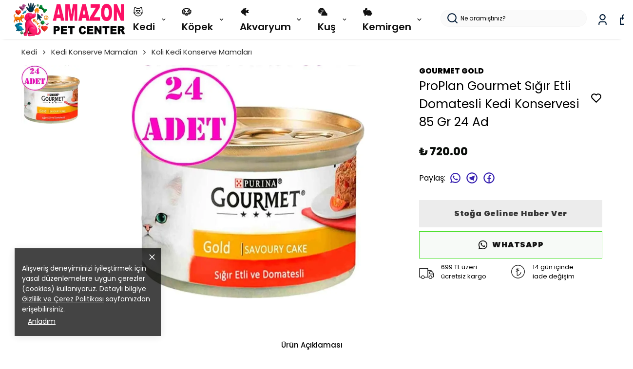

--- FILE ---
content_type: text/html; charset=utf-8
request_url: https://amazonpetcenter.com/proplan-gourmet-sigir-etli-domatesli-kedi-konservesi-85-gr-24-ad
body_size: 100134
content:
<!DOCTYPE html><html lang="tr"><head><meta charSet="utf-8"/><meta name="viewport" content="width=device-width, initial-scale=1.0, maximum-scale=1.0, user-scalable=no"/><title>ProPlan Gourmet Sığır Etli Domatesli Kedi Konservesi 85 Gr 24 Ad</title><meta name="description" content="Kedinizin her öğünde yalnızca doymasını değil, aynı zamanda lezzetli ve sağlıklı bir deneyim yaşamasını istiyorsanız, ProPlan Gourmet Sığır Etli Domatesli Kedi Konservesi 85 Gr 24 Ad sizin için mükemmel bir tercih. Sığır etinin yoğun aroması ve domatesin doğal lezzetiyle hazırlanan bu konserve, Gourmet Gold serisinin ö"/><meta property="og:type" content="website"/><meta property="og:site_name" content="Amazonpetcenter.com - Pet Shop ve Evcil Hayvan Ürünleri"/><meta property="og:title" content="ProPlan Gourmet Sığır Etli Domatesli Kedi Konservesi 85 Gr 24 Ad"/><meta property="og:description" content="Kedinizin her öğünde yalnızca doymasını değil, aynı zamanda lezzetli ve sağlıklı bir deneyim yaşamasını istiyorsanız, ProPlan Gourmet Sığır Etli Domatesli Kedi Konservesi 85 Gr 24 Ad sizin için mükemmel bir tercih. Sığır etinin yoğun aroması ve domatesin doğal lezzetiyle hazırlanan bu konserve, Gourmet Gold serisinin ö"/><meta property="og:url" content="https://amazonpetcenter.com/proplan-gourmet-sigir-etli-domatesli-kedi-konservesi-85-gr-24-ad"/><meta property="og:image" content="https://cdn.myikas.com/images/798170f1-aea4-48bb-a815-4096cb577b15/86d221cb-27c9-4cd6-aaf7-0e78cb4bcbe1/1080/proplan-gourmet-sigir-etli-domatesli-kedi-konservesi-85-gr-24-ad.jpg"/><link rel="canonical" href="https://amazonpetcenter.com/proplan-gourmet-sigir-etli-domatesli-kedi-konservesi-85-gr-24-ad"/><script type="application/ld+json">{"@context":"https://schema.org","@type":"Website","url":"https://amazonpetcenter.com"}</script><script type="application/ld+json">{"@context":"https://schema.org","@type":"Store","name":"AMAZONPETCENTER.COM","logo":"https://cdn.myikas.com/images/798170f1-aea4-48bb-a815-4096cb577b15/84f42ba2-c95c-4f59-81db-72f670c0025a/image_1080.webp","image":"https://cdn.myikas.com/images/798170f1-aea4-48bb-a815-4096cb577b15/84f42ba2-c95c-4f59-81db-72f670c0025a/image_1080.webp","url":"https://amazonpetcenter.com","telephone":"+902125876255","address":{"@type":"PostalAddress"}}</script><script type="application/ld+json">{"@context":"https://schema.org/","@type":"Product","name":"ProPlan Gourmet Sığır Etli Domatesli Kedi Konservesi 85 Gr 24 Ad","description":"Kedinizin her öğünde yalnızca doymasını değil, aynı zamanda lezzetli ve sağlıklı bir deneyim yaşamasını istiyorsanız, ProPlan Gourmet Sığır Etli Domatesli Kedi Konservesi 85 Gr 24 Ad sizin için mükemmel bir tercih. Sığır etinin yoğun aroması ve domatesin doğal lezzetiyle hazırlanan bu konserve, Gourmet Gold serisinin ö","image":["https://cdn.myikas.com/images/798170f1-aea4-48bb-a815-4096cb577b15/86d221cb-27c9-4cd6-aaf7-0e78cb4bcbe1/1080/proplan-gourmet-sigir-etli-domatesli-kedi-konservesi-85-gr-24-ad.webp"],"productId":"40e01098-5421-4f81-9183-78ba5d6e5be1","sku":"32120776","mpn":"","brand":{"@type":"Brand","name":"Gourmet Gold"},"offers":[{"@type":"Offer","url":"https://amazonpetcenter.com/proplan-gourmet-sigir-etli-domatesli-kedi-konservesi-85-gr-24-ad?vid=40e01098-5421-4f81-9183-78ba5d6e5be1","priceCurrency":"TRY","price":"720.00","priceValidUntil":"","itemCondition":"https://schema.org/NewCondition","availability":"https://schema.org/OutOfStock"}]}</script><script type="application/ld+json">{"@context":"http://schema.org","@type":"BreadcrumbList","itemListElement":[{"@type":"ListItem","position":1,"name":"Amazonpetcenter.com - Pet Shop ve Evcil Hayvan Ürünleri","item":"https://amazonpetcenter.com"},{"@type":"ListItem","position":2,"name":"Kedi","item":"https://amazonpetcenter.com/kedi"},{"@type":"ListItem","position":3,"name":"Kedi Konserve Mamaları","item":"https://amazonpetcenter.com/kedi-konserve-mamalari"},{"@type":"ListItem","position":4,"name":"Koli Kedi Konserve Mamaları","item":"https://amazonpetcenter.com/koli-kedi-konserve-mamalari"},{"@type":"ListItem","position":5,"name":"ProPlan Gourmet Sığır Etli Domatesli Kedi Konservesi 85 Gr 24 Ad","item":"https://amazonpetcenter.com/proplan-gourmet-sigir-etli-domatesli-kedi-konservesi-85-gr-24-ad"}]}</script><meta name="next-head-count" content="15"/><link rel="shortcut icon" href="https://cdn.myikas.com/images/theme-images/59040234-9e6d-4653-a4ef-85d0d940e6ac/image_180.webp" type="image/webp"/><script defer="">!function(f,b,e,v,n,t,s)
          {if(f.fbq)return;n=f.fbq=function(){n.callMethod?
          n.callMethod.apply(n,arguments):n.queue.push(arguments)};
          if(!f._fbq)f._fbq=n;n.push=n;n.loaded=!0;n.version='2.0';
          n.queue=[];t=b.createElement(e);t.async=!0;
          t.src=v;s=b.getElementsByTagName(e)[0];
          s.parentNode.insertBefore(t,s)}(window, document,'script',
          'https://connect.facebook.net/en_US/fbevents.js');
          fbq('init', '1470533010874473');
          fbq.disablePushState = true;
          fbq.allowDuplicatePageViews = true;</script><script async="" src="https://www.googletagmanager.com/gtag/js?id=G-EFV08ZLXC3"></script><script defer="">window.dataLayer = window.dataLayer || [];
            function gtag(){dataLayer.push(arguments);}
            gtag('js', new Date());
            gtag('config', 'G-EFV08ZLXC3');</script><script>
    var subscribers = [];
    var subscribe = (subscriber) => { subscribers.push(subscriber); }; 
    var unsubscribe = () => {};
    
    window.IkasEvents = {
      subscribers,
      subscribe,
      unsubscribe
    };
  </script><script>
(function() {
    var successPages = [
        "/checkout/success",
        "/order/success",
        "/order/complete",
        "/order/thank-you"
    ];

    var currentPath = window.location.pathname;

    if (!successPages.includes(currentPath)) {
        return;
    }

    window.dataLayer = window.dataLayer || [];

    dataLayer.push({
        event: "purchase",
        ecommerce: {
            transaction_id: "{{order.number}}",
            value: {{order.totalFinalPrice}},
            currency: "TRY",
            items: [
                {% for item in order.items %}
                {
                    item_id: "{{ item.variant.id }}",
                    item_name: "{{ item.product.name | escape }}",
                    price: {{ item.finalPrice }},
                    quantity: {{ item.quantity }}
                }
                {% if forloop.last == false %},{% endif %}
                {% endfor %}
            ]
        }
    });
})();
</script>
<script>document.documentElement.style.setProperty("--primary-color","#000000");
document.documentElement.style.setProperty("--primary-hoverColor","#2d2d2d");
document.documentElement.style.setProperty("--primary-variantNameColor","#000000");
document.documentElement.style.setProperty("--primary-variantSelectedNameColor","#ffffff");
document.documentElement.style.setProperty("--bodyBackgroundColor","#ffffff");
document.documentElement.style.setProperty("--variantTitleColor","#818181");
document.documentElement.style.setProperty("--variant-types-out-of-stock","#f4f4f5ff");</script> 
    <style>
      /* devanagari */
@font-face {
  font-family: 'Poppins';
  font-style: italic;
  font-weight: 100;
  font-display: swap;
  src: url(https://fonts.myikas.com/s/poppins/v24/pxiAyp8kv8JHgFVrJJLmE0tDMPKhSkFEkm8.woff2) format('woff2');
  unicode-range: U+0900-097F, U+1CD0-1CF9, U+200C-200D, U+20A8, U+20B9, U+20F0, U+25CC, U+A830-A839, U+A8E0-A8FF, U+11B00-11B09;
}
/* latin-ext */
@font-face {
  font-family: 'Poppins';
  font-style: italic;
  font-weight: 100;
  font-display: swap;
  src: url(https://fonts.myikas.com/s/poppins/v24/pxiAyp8kv8JHgFVrJJLmE0tMMPKhSkFEkm8.woff2) format('woff2');
  unicode-range: U+0100-02BA, U+02BD-02C5, U+02C7-02CC, U+02CE-02D7, U+02DD-02FF, U+0304, U+0308, U+0329, U+1D00-1DBF, U+1E00-1E9F, U+1EF2-1EFF, U+2020, U+20A0-20AB, U+20AD-20C0, U+2113, U+2C60-2C7F, U+A720-A7FF;
}
/* latin */
@font-face {
  font-family: 'Poppins';
  font-style: italic;
  font-weight: 100;
  font-display: swap;
  src: url(https://fonts.myikas.com/s/poppins/v24/pxiAyp8kv8JHgFVrJJLmE0tCMPKhSkFE.woff2) format('woff2');
  unicode-range: U+0000-00FF, U+0131, U+0152-0153, U+02BB-02BC, U+02C6, U+02DA, U+02DC, U+0304, U+0308, U+0329, U+2000-206F, U+20AC, U+2122, U+2191, U+2193, U+2212, U+2215, U+FEFF, U+FFFD;
}
/* devanagari */
@font-face {
  font-family: 'Poppins';
  font-style: italic;
  font-weight: 200;
  font-display: swap;
  src: url(https://fonts.myikas.com/s/poppins/v24/pxiDyp8kv8JHgFVrJJLmv1pVFteOYktMqlap.woff2) format('woff2');
  unicode-range: U+0900-097F, U+1CD0-1CF9, U+200C-200D, U+20A8, U+20B9, U+20F0, U+25CC, U+A830-A839, U+A8E0-A8FF, U+11B00-11B09;
}
/* latin-ext */
@font-face {
  font-family: 'Poppins';
  font-style: italic;
  font-weight: 200;
  font-display: swap;
  src: url(https://fonts.myikas.com/s/poppins/v24/pxiDyp8kv8JHgFVrJJLmv1pVGdeOYktMqlap.woff2) format('woff2');
  unicode-range: U+0100-02BA, U+02BD-02C5, U+02C7-02CC, U+02CE-02D7, U+02DD-02FF, U+0304, U+0308, U+0329, U+1D00-1DBF, U+1E00-1E9F, U+1EF2-1EFF, U+2020, U+20A0-20AB, U+20AD-20C0, U+2113, U+2C60-2C7F, U+A720-A7FF;
}
/* latin */
@font-face {
  font-family: 'Poppins';
  font-style: italic;
  font-weight: 200;
  font-display: swap;
  src: url(https://fonts.myikas.com/s/poppins/v24/pxiDyp8kv8JHgFVrJJLmv1pVF9eOYktMqg.woff2) format('woff2');
  unicode-range: U+0000-00FF, U+0131, U+0152-0153, U+02BB-02BC, U+02C6, U+02DA, U+02DC, U+0304, U+0308, U+0329, U+2000-206F, U+20AC, U+2122, U+2191, U+2193, U+2212, U+2215, U+FEFF, U+FFFD;
}
/* devanagari */
@font-face {
  font-family: 'Poppins';
  font-style: italic;
  font-weight: 300;
  font-display: swap;
  src: url(https://fonts.myikas.com/s/poppins/v24/pxiDyp8kv8JHgFVrJJLm21lVFteOYktMqlap.woff2) format('woff2');
  unicode-range: U+0900-097F, U+1CD0-1CF9, U+200C-200D, U+20A8, U+20B9, U+20F0, U+25CC, U+A830-A839, U+A8E0-A8FF, U+11B00-11B09;
}
/* latin-ext */
@font-face {
  font-family: 'Poppins';
  font-style: italic;
  font-weight: 300;
  font-display: swap;
  src: url(https://fonts.myikas.com/s/poppins/v24/pxiDyp8kv8JHgFVrJJLm21lVGdeOYktMqlap.woff2) format('woff2');
  unicode-range: U+0100-02BA, U+02BD-02C5, U+02C7-02CC, U+02CE-02D7, U+02DD-02FF, U+0304, U+0308, U+0329, U+1D00-1DBF, U+1E00-1E9F, U+1EF2-1EFF, U+2020, U+20A0-20AB, U+20AD-20C0, U+2113, U+2C60-2C7F, U+A720-A7FF;
}
/* latin */
@font-face {
  font-family: 'Poppins';
  font-style: italic;
  font-weight: 300;
  font-display: swap;
  src: url(https://fonts.myikas.com/s/poppins/v24/pxiDyp8kv8JHgFVrJJLm21lVF9eOYktMqg.woff2) format('woff2');
  unicode-range: U+0000-00FF, U+0131, U+0152-0153, U+02BB-02BC, U+02C6, U+02DA, U+02DC, U+0304, U+0308, U+0329, U+2000-206F, U+20AC, U+2122, U+2191, U+2193, U+2212, U+2215, U+FEFF, U+FFFD;
}
/* devanagari */
@font-face {
  font-family: 'Poppins';
  font-style: italic;
  font-weight: 400;
  font-display: swap;
  src: url(https://fonts.myikas.com/s/poppins/v24/pxiGyp8kv8JHgFVrJJLucXtAOvWDSHFF.woff2) format('woff2');
  unicode-range: U+0900-097F, U+1CD0-1CF9, U+200C-200D, U+20A8, U+20B9, U+20F0, U+25CC, U+A830-A839, U+A8E0-A8FF, U+11B00-11B09;
}
/* latin-ext */
@font-face {
  font-family: 'Poppins';
  font-style: italic;
  font-weight: 400;
  font-display: swap;
  src: url(https://fonts.myikas.com/s/poppins/v24/pxiGyp8kv8JHgFVrJJLufntAOvWDSHFF.woff2) format('woff2');
  unicode-range: U+0100-02BA, U+02BD-02C5, U+02C7-02CC, U+02CE-02D7, U+02DD-02FF, U+0304, U+0308, U+0329, U+1D00-1DBF, U+1E00-1E9F, U+1EF2-1EFF, U+2020, U+20A0-20AB, U+20AD-20C0, U+2113, U+2C60-2C7F, U+A720-A7FF;
}
/* latin */
@font-face {
  font-family: 'Poppins';
  font-style: italic;
  font-weight: 400;
  font-display: swap;
  src: url(https://fonts.myikas.com/s/poppins/v24/pxiGyp8kv8JHgFVrJJLucHtAOvWDSA.woff2) format('woff2');
  unicode-range: U+0000-00FF, U+0131, U+0152-0153, U+02BB-02BC, U+02C6, U+02DA, U+02DC, U+0304, U+0308, U+0329, U+2000-206F, U+20AC, U+2122, U+2191, U+2193, U+2212, U+2215, U+FEFF, U+FFFD;
}
/* devanagari */
@font-face {
  font-family: 'Poppins';
  font-style: italic;
  font-weight: 500;
  font-display: swap;
  src: url(https://fonts.myikas.com/s/poppins/v24/pxiDyp8kv8JHgFVrJJLmg1hVFteOYktMqlap.woff2) format('woff2');
  unicode-range: U+0900-097F, U+1CD0-1CF9, U+200C-200D, U+20A8, U+20B9, U+20F0, U+25CC, U+A830-A839, U+A8E0-A8FF, U+11B00-11B09;
}
/* latin-ext */
@font-face {
  font-family: 'Poppins';
  font-style: italic;
  font-weight: 500;
  font-display: swap;
  src: url(https://fonts.myikas.com/s/poppins/v24/pxiDyp8kv8JHgFVrJJLmg1hVGdeOYktMqlap.woff2) format('woff2');
  unicode-range: U+0100-02BA, U+02BD-02C5, U+02C7-02CC, U+02CE-02D7, U+02DD-02FF, U+0304, U+0308, U+0329, U+1D00-1DBF, U+1E00-1E9F, U+1EF2-1EFF, U+2020, U+20A0-20AB, U+20AD-20C0, U+2113, U+2C60-2C7F, U+A720-A7FF;
}
/* latin */
@font-face {
  font-family: 'Poppins';
  font-style: italic;
  font-weight: 500;
  font-display: swap;
  src: url(https://fonts.myikas.com/s/poppins/v24/pxiDyp8kv8JHgFVrJJLmg1hVF9eOYktMqg.woff2) format('woff2');
  unicode-range: U+0000-00FF, U+0131, U+0152-0153, U+02BB-02BC, U+02C6, U+02DA, U+02DC, U+0304, U+0308, U+0329, U+2000-206F, U+20AC, U+2122, U+2191, U+2193, U+2212, U+2215, U+FEFF, U+FFFD;
}
/* devanagari */
@font-face {
  font-family: 'Poppins';
  font-style: italic;
  font-weight: 600;
  font-display: swap;
  src: url(https://fonts.myikas.com/s/poppins/v24/pxiDyp8kv8JHgFVrJJLmr19VFteOYktMqlap.woff2) format('woff2');
  unicode-range: U+0900-097F, U+1CD0-1CF9, U+200C-200D, U+20A8, U+20B9, U+20F0, U+25CC, U+A830-A839, U+A8E0-A8FF, U+11B00-11B09;
}
/* latin-ext */
@font-face {
  font-family: 'Poppins';
  font-style: italic;
  font-weight: 600;
  font-display: swap;
  src: url(https://fonts.myikas.com/s/poppins/v24/pxiDyp8kv8JHgFVrJJLmr19VGdeOYktMqlap.woff2) format('woff2');
  unicode-range: U+0100-02BA, U+02BD-02C5, U+02C7-02CC, U+02CE-02D7, U+02DD-02FF, U+0304, U+0308, U+0329, U+1D00-1DBF, U+1E00-1E9F, U+1EF2-1EFF, U+2020, U+20A0-20AB, U+20AD-20C0, U+2113, U+2C60-2C7F, U+A720-A7FF;
}
/* latin */
@font-face {
  font-family: 'Poppins';
  font-style: italic;
  font-weight: 600;
  font-display: swap;
  src: url(https://fonts.myikas.com/s/poppins/v24/pxiDyp8kv8JHgFVrJJLmr19VF9eOYktMqg.woff2) format('woff2');
  unicode-range: U+0000-00FF, U+0131, U+0152-0153, U+02BB-02BC, U+02C6, U+02DA, U+02DC, U+0304, U+0308, U+0329, U+2000-206F, U+20AC, U+2122, U+2191, U+2193, U+2212, U+2215, U+FEFF, U+FFFD;
}
/* devanagari */
@font-face {
  font-family: 'Poppins';
  font-style: italic;
  font-weight: 700;
  font-display: swap;
  src: url(https://fonts.myikas.com/s/poppins/v24/pxiDyp8kv8JHgFVrJJLmy15VFteOYktMqlap.woff2) format('woff2');
  unicode-range: U+0900-097F, U+1CD0-1CF9, U+200C-200D, U+20A8, U+20B9, U+20F0, U+25CC, U+A830-A839, U+A8E0-A8FF, U+11B00-11B09;
}
/* latin-ext */
@font-face {
  font-family: 'Poppins';
  font-style: italic;
  font-weight: 700;
  font-display: swap;
  src: url(https://fonts.myikas.com/s/poppins/v24/pxiDyp8kv8JHgFVrJJLmy15VGdeOYktMqlap.woff2) format('woff2');
  unicode-range: U+0100-02BA, U+02BD-02C5, U+02C7-02CC, U+02CE-02D7, U+02DD-02FF, U+0304, U+0308, U+0329, U+1D00-1DBF, U+1E00-1E9F, U+1EF2-1EFF, U+2020, U+20A0-20AB, U+20AD-20C0, U+2113, U+2C60-2C7F, U+A720-A7FF;
}
/* latin */
@font-face {
  font-family: 'Poppins';
  font-style: italic;
  font-weight: 700;
  font-display: swap;
  src: url(https://fonts.myikas.com/s/poppins/v24/pxiDyp8kv8JHgFVrJJLmy15VF9eOYktMqg.woff2) format('woff2');
  unicode-range: U+0000-00FF, U+0131, U+0152-0153, U+02BB-02BC, U+02C6, U+02DA, U+02DC, U+0304, U+0308, U+0329, U+2000-206F, U+20AC, U+2122, U+2191, U+2193, U+2212, U+2215, U+FEFF, U+FFFD;
}
/* devanagari */
@font-face {
  font-family: 'Poppins';
  font-style: italic;
  font-weight: 800;
  font-display: swap;
  src: url(https://fonts.myikas.com/s/poppins/v24/pxiDyp8kv8JHgFVrJJLm111VFteOYktMqlap.woff2) format('woff2');
  unicode-range: U+0900-097F, U+1CD0-1CF9, U+200C-200D, U+20A8, U+20B9, U+20F0, U+25CC, U+A830-A839, U+A8E0-A8FF, U+11B00-11B09;
}
/* latin-ext */
@font-face {
  font-family: 'Poppins';
  font-style: italic;
  font-weight: 800;
  font-display: swap;
  src: url(https://fonts.myikas.com/s/poppins/v24/pxiDyp8kv8JHgFVrJJLm111VGdeOYktMqlap.woff2) format('woff2');
  unicode-range: U+0100-02BA, U+02BD-02C5, U+02C7-02CC, U+02CE-02D7, U+02DD-02FF, U+0304, U+0308, U+0329, U+1D00-1DBF, U+1E00-1E9F, U+1EF2-1EFF, U+2020, U+20A0-20AB, U+20AD-20C0, U+2113, U+2C60-2C7F, U+A720-A7FF;
}
/* latin */
@font-face {
  font-family: 'Poppins';
  font-style: italic;
  font-weight: 800;
  font-display: swap;
  src: url(https://fonts.myikas.com/s/poppins/v24/pxiDyp8kv8JHgFVrJJLm111VF9eOYktMqg.woff2) format('woff2');
  unicode-range: U+0000-00FF, U+0131, U+0152-0153, U+02BB-02BC, U+02C6, U+02DA, U+02DC, U+0304, U+0308, U+0329, U+2000-206F, U+20AC, U+2122, U+2191, U+2193, U+2212, U+2215, U+FEFF, U+FFFD;
}
/* devanagari */
@font-face {
  font-family: 'Poppins';
  font-style: italic;
  font-weight: 900;
  font-display: swap;
  src: url(https://fonts.myikas.com/s/poppins/v24/pxiDyp8kv8JHgFVrJJLm81xVFteOYktMqlap.woff2) format('woff2');
  unicode-range: U+0900-097F, U+1CD0-1CF9, U+200C-200D, U+20A8, U+20B9, U+20F0, U+25CC, U+A830-A839, U+A8E0-A8FF, U+11B00-11B09;
}
/* latin-ext */
@font-face {
  font-family: 'Poppins';
  font-style: italic;
  font-weight: 900;
  font-display: swap;
  src: url(https://fonts.myikas.com/s/poppins/v24/pxiDyp8kv8JHgFVrJJLm81xVGdeOYktMqlap.woff2) format('woff2');
  unicode-range: U+0100-02BA, U+02BD-02C5, U+02C7-02CC, U+02CE-02D7, U+02DD-02FF, U+0304, U+0308, U+0329, U+1D00-1DBF, U+1E00-1E9F, U+1EF2-1EFF, U+2020, U+20A0-20AB, U+20AD-20C0, U+2113, U+2C60-2C7F, U+A720-A7FF;
}
/* latin */
@font-face {
  font-family: 'Poppins';
  font-style: italic;
  font-weight: 900;
  font-display: swap;
  src: url(https://fonts.myikas.com/s/poppins/v24/pxiDyp8kv8JHgFVrJJLm81xVF9eOYktMqg.woff2) format('woff2');
  unicode-range: U+0000-00FF, U+0131, U+0152-0153, U+02BB-02BC, U+02C6, U+02DA, U+02DC, U+0304, U+0308, U+0329, U+2000-206F, U+20AC, U+2122, U+2191, U+2193, U+2212, U+2215, U+FEFF, U+FFFD;
}
/* devanagari */
@font-face {
  font-family: 'Poppins';
  font-style: normal;
  font-weight: 100;
  font-display: swap;
  src: url(https://fonts.myikas.com/s/poppins/v24/pxiGyp8kv8JHgFVrLPTucXtAOvWDSHFF.woff2) format('woff2');
  unicode-range: U+0900-097F, U+1CD0-1CF9, U+200C-200D, U+20A8, U+20B9, U+20F0, U+25CC, U+A830-A839, U+A8E0-A8FF, U+11B00-11B09;
}
/* latin-ext */
@font-face {
  font-family: 'Poppins';
  font-style: normal;
  font-weight: 100;
  font-display: swap;
  src: url(https://fonts.myikas.com/s/poppins/v24/pxiGyp8kv8JHgFVrLPTufntAOvWDSHFF.woff2) format('woff2');
  unicode-range: U+0100-02BA, U+02BD-02C5, U+02C7-02CC, U+02CE-02D7, U+02DD-02FF, U+0304, U+0308, U+0329, U+1D00-1DBF, U+1E00-1E9F, U+1EF2-1EFF, U+2020, U+20A0-20AB, U+20AD-20C0, U+2113, U+2C60-2C7F, U+A720-A7FF;
}
/* latin */
@font-face {
  font-family: 'Poppins';
  font-style: normal;
  font-weight: 100;
  font-display: swap;
  src: url(https://fonts.myikas.com/s/poppins/v24/pxiGyp8kv8JHgFVrLPTucHtAOvWDSA.woff2) format('woff2');
  unicode-range: U+0000-00FF, U+0131, U+0152-0153, U+02BB-02BC, U+02C6, U+02DA, U+02DC, U+0304, U+0308, U+0329, U+2000-206F, U+20AC, U+2122, U+2191, U+2193, U+2212, U+2215, U+FEFF, U+FFFD;
}
/* devanagari */
@font-face {
  font-family: 'Poppins';
  font-style: normal;
  font-weight: 200;
  font-display: swap;
  src: url(https://fonts.myikas.com/s/poppins/v24/pxiByp8kv8JHgFVrLFj_Z11lFd2JQEl8qw.woff2) format('woff2');
  unicode-range: U+0900-097F, U+1CD0-1CF9, U+200C-200D, U+20A8, U+20B9, U+20F0, U+25CC, U+A830-A839, U+A8E0-A8FF, U+11B00-11B09;
}
/* latin-ext */
@font-face {
  font-family: 'Poppins';
  font-style: normal;
  font-weight: 200;
  font-display: swap;
  src: url(https://fonts.myikas.com/s/poppins/v24/pxiByp8kv8JHgFVrLFj_Z1JlFd2JQEl8qw.woff2) format('woff2');
  unicode-range: U+0100-02BA, U+02BD-02C5, U+02C7-02CC, U+02CE-02D7, U+02DD-02FF, U+0304, U+0308, U+0329, U+1D00-1DBF, U+1E00-1E9F, U+1EF2-1EFF, U+2020, U+20A0-20AB, U+20AD-20C0, U+2113, U+2C60-2C7F, U+A720-A7FF;
}
/* latin */
@font-face {
  font-family: 'Poppins';
  font-style: normal;
  font-weight: 200;
  font-display: swap;
  src: url(https://fonts.myikas.com/s/poppins/v24/pxiByp8kv8JHgFVrLFj_Z1xlFd2JQEk.woff2) format('woff2');
  unicode-range: U+0000-00FF, U+0131, U+0152-0153, U+02BB-02BC, U+02C6, U+02DA, U+02DC, U+0304, U+0308, U+0329, U+2000-206F, U+20AC, U+2122, U+2191, U+2193, U+2212, U+2215, U+FEFF, U+FFFD;
}
/* devanagari */
@font-face {
  font-family: 'Poppins';
  font-style: normal;
  font-weight: 300;
  font-display: swap;
  src: url(https://fonts.myikas.com/s/poppins/v24/pxiByp8kv8JHgFVrLDz8Z11lFd2JQEl8qw.woff2) format('woff2');
  unicode-range: U+0900-097F, U+1CD0-1CF9, U+200C-200D, U+20A8, U+20B9, U+20F0, U+25CC, U+A830-A839, U+A8E0-A8FF, U+11B00-11B09;
}
/* latin-ext */
@font-face {
  font-family: 'Poppins';
  font-style: normal;
  font-weight: 300;
  font-display: swap;
  src: url(https://fonts.myikas.com/s/poppins/v24/pxiByp8kv8JHgFVrLDz8Z1JlFd2JQEl8qw.woff2) format('woff2');
  unicode-range: U+0100-02BA, U+02BD-02C5, U+02C7-02CC, U+02CE-02D7, U+02DD-02FF, U+0304, U+0308, U+0329, U+1D00-1DBF, U+1E00-1E9F, U+1EF2-1EFF, U+2020, U+20A0-20AB, U+20AD-20C0, U+2113, U+2C60-2C7F, U+A720-A7FF;
}
/* latin */
@font-face {
  font-family: 'Poppins';
  font-style: normal;
  font-weight: 300;
  font-display: swap;
  src: url(https://fonts.myikas.com/s/poppins/v24/pxiByp8kv8JHgFVrLDz8Z1xlFd2JQEk.woff2) format('woff2');
  unicode-range: U+0000-00FF, U+0131, U+0152-0153, U+02BB-02BC, U+02C6, U+02DA, U+02DC, U+0304, U+0308, U+0329, U+2000-206F, U+20AC, U+2122, U+2191, U+2193, U+2212, U+2215, U+FEFF, U+FFFD;
}
/* devanagari */
@font-face {
  font-family: 'Poppins';
  font-style: normal;
  font-weight: 400;
  font-display: swap;
  src: url(https://fonts.myikas.com/s/poppins/v24/pxiEyp8kv8JHgFVrJJbecnFHGPezSQ.woff2) format('woff2');
  unicode-range: U+0900-097F, U+1CD0-1CF9, U+200C-200D, U+20A8, U+20B9, U+20F0, U+25CC, U+A830-A839, U+A8E0-A8FF, U+11B00-11B09;
}
/* latin-ext */
@font-face {
  font-family: 'Poppins';
  font-style: normal;
  font-weight: 400;
  font-display: swap;
  src: url(https://fonts.myikas.com/s/poppins/v24/pxiEyp8kv8JHgFVrJJnecnFHGPezSQ.woff2) format('woff2');
  unicode-range: U+0100-02BA, U+02BD-02C5, U+02C7-02CC, U+02CE-02D7, U+02DD-02FF, U+0304, U+0308, U+0329, U+1D00-1DBF, U+1E00-1E9F, U+1EF2-1EFF, U+2020, U+20A0-20AB, U+20AD-20C0, U+2113, U+2C60-2C7F, U+A720-A7FF;
}
/* latin */
@font-face {
  font-family: 'Poppins';
  font-style: normal;
  font-weight: 400;
  font-display: swap;
  src: url(https://fonts.myikas.com/s/poppins/v24/pxiEyp8kv8JHgFVrJJfecnFHGPc.woff2) format('woff2');
  unicode-range: U+0000-00FF, U+0131, U+0152-0153, U+02BB-02BC, U+02C6, U+02DA, U+02DC, U+0304, U+0308, U+0329, U+2000-206F, U+20AC, U+2122, U+2191, U+2193, U+2212, U+2215, U+FEFF, U+FFFD;
}
/* devanagari */
@font-face {
  font-family: 'Poppins';
  font-style: normal;
  font-weight: 500;
  font-display: swap;
  src: url(https://fonts.myikas.com/s/poppins/v24/pxiByp8kv8JHgFVrLGT9Z11lFd2JQEl8qw.woff2) format('woff2');
  unicode-range: U+0900-097F, U+1CD0-1CF9, U+200C-200D, U+20A8, U+20B9, U+20F0, U+25CC, U+A830-A839, U+A8E0-A8FF, U+11B00-11B09;
}
/* latin-ext */
@font-face {
  font-family: 'Poppins';
  font-style: normal;
  font-weight: 500;
  font-display: swap;
  src: url(https://fonts.myikas.com/s/poppins/v24/pxiByp8kv8JHgFVrLGT9Z1JlFd2JQEl8qw.woff2) format('woff2');
  unicode-range: U+0100-02BA, U+02BD-02C5, U+02C7-02CC, U+02CE-02D7, U+02DD-02FF, U+0304, U+0308, U+0329, U+1D00-1DBF, U+1E00-1E9F, U+1EF2-1EFF, U+2020, U+20A0-20AB, U+20AD-20C0, U+2113, U+2C60-2C7F, U+A720-A7FF;
}
/* latin */
@font-face {
  font-family: 'Poppins';
  font-style: normal;
  font-weight: 500;
  font-display: swap;
  src: url(https://fonts.myikas.com/s/poppins/v24/pxiByp8kv8JHgFVrLGT9Z1xlFd2JQEk.woff2) format('woff2');
  unicode-range: U+0000-00FF, U+0131, U+0152-0153, U+02BB-02BC, U+02C6, U+02DA, U+02DC, U+0304, U+0308, U+0329, U+2000-206F, U+20AC, U+2122, U+2191, U+2193, U+2212, U+2215, U+FEFF, U+FFFD;
}
/* devanagari */
@font-face {
  font-family: 'Poppins';
  font-style: normal;
  font-weight: 600;
  font-display: swap;
  src: url(https://fonts.myikas.com/s/poppins/v24/pxiByp8kv8JHgFVrLEj6Z11lFd2JQEl8qw.woff2) format('woff2');
  unicode-range: U+0900-097F, U+1CD0-1CF9, U+200C-200D, U+20A8, U+20B9, U+20F0, U+25CC, U+A830-A839, U+A8E0-A8FF, U+11B00-11B09;
}
/* latin-ext */
@font-face {
  font-family: 'Poppins';
  font-style: normal;
  font-weight: 600;
  font-display: swap;
  src: url(https://fonts.myikas.com/s/poppins/v24/pxiByp8kv8JHgFVrLEj6Z1JlFd2JQEl8qw.woff2) format('woff2');
  unicode-range: U+0100-02BA, U+02BD-02C5, U+02C7-02CC, U+02CE-02D7, U+02DD-02FF, U+0304, U+0308, U+0329, U+1D00-1DBF, U+1E00-1E9F, U+1EF2-1EFF, U+2020, U+20A0-20AB, U+20AD-20C0, U+2113, U+2C60-2C7F, U+A720-A7FF;
}
/* latin */
@font-face {
  font-family: 'Poppins';
  font-style: normal;
  font-weight: 600;
  font-display: swap;
  src: url(https://fonts.myikas.com/s/poppins/v24/pxiByp8kv8JHgFVrLEj6Z1xlFd2JQEk.woff2) format('woff2');
  unicode-range: U+0000-00FF, U+0131, U+0152-0153, U+02BB-02BC, U+02C6, U+02DA, U+02DC, U+0304, U+0308, U+0329, U+2000-206F, U+20AC, U+2122, U+2191, U+2193, U+2212, U+2215, U+FEFF, U+FFFD;
}
/* devanagari */
@font-face {
  font-family: 'Poppins';
  font-style: normal;
  font-weight: 700;
  font-display: swap;
  src: url(https://fonts.myikas.com/s/poppins/v24/pxiByp8kv8JHgFVrLCz7Z11lFd2JQEl8qw.woff2) format('woff2');
  unicode-range: U+0900-097F, U+1CD0-1CF9, U+200C-200D, U+20A8, U+20B9, U+20F0, U+25CC, U+A830-A839, U+A8E0-A8FF, U+11B00-11B09;
}
/* latin-ext */
@font-face {
  font-family: 'Poppins';
  font-style: normal;
  font-weight: 700;
  font-display: swap;
  src: url(https://fonts.myikas.com/s/poppins/v24/pxiByp8kv8JHgFVrLCz7Z1JlFd2JQEl8qw.woff2) format('woff2');
  unicode-range: U+0100-02BA, U+02BD-02C5, U+02C7-02CC, U+02CE-02D7, U+02DD-02FF, U+0304, U+0308, U+0329, U+1D00-1DBF, U+1E00-1E9F, U+1EF2-1EFF, U+2020, U+20A0-20AB, U+20AD-20C0, U+2113, U+2C60-2C7F, U+A720-A7FF;
}
/* latin */
@font-face {
  font-family: 'Poppins';
  font-style: normal;
  font-weight: 700;
  font-display: swap;
  src: url(https://fonts.myikas.com/s/poppins/v24/pxiByp8kv8JHgFVrLCz7Z1xlFd2JQEk.woff2) format('woff2');
  unicode-range: U+0000-00FF, U+0131, U+0152-0153, U+02BB-02BC, U+02C6, U+02DA, U+02DC, U+0304, U+0308, U+0329, U+2000-206F, U+20AC, U+2122, U+2191, U+2193, U+2212, U+2215, U+FEFF, U+FFFD;
}
/* devanagari */
@font-face {
  font-family: 'Poppins';
  font-style: normal;
  font-weight: 800;
  font-display: swap;
  src: url(https://fonts.myikas.com/s/poppins/v24/pxiByp8kv8JHgFVrLDD4Z11lFd2JQEl8qw.woff2) format('woff2');
  unicode-range: U+0900-097F, U+1CD0-1CF9, U+200C-200D, U+20A8, U+20B9, U+20F0, U+25CC, U+A830-A839, U+A8E0-A8FF, U+11B00-11B09;
}
/* latin-ext */
@font-face {
  font-family: 'Poppins';
  font-style: normal;
  font-weight: 800;
  font-display: swap;
  src: url(https://fonts.myikas.com/s/poppins/v24/pxiByp8kv8JHgFVrLDD4Z1JlFd2JQEl8qw.woff2) format('woff2');
  unicode-range: U+0100-02BA, U+02BD-02C5, U+02C7-02CC, U+02CE-02D7, U+02DD-02FF, U+0304, U+0308, U+0329, U+1D00-1DBF, U+1E00-1E9F, U+1EF2-1EFF, U+2020, U+20A0-20AB, U+20AD-20C0, U+2113, U+2C60-2C7F, U+A720-A7FF;
}
/* latin */
@font-face {
  font-family: 'Poppins';
  font-style: normal;
  font-weight: 800;
  font-display: swap;
  src: url(https://fonts.myikas.com/s/poppins/v24/pxiByp8kv8JHgFVrLDD4Z1xlFd2JQEk.woff2) format('woff2');
  unicode-range: U+0000-00FF, U+0131, U+0152-0153, U+02BB-02BC, U+02C6, U+02DA, U+02DC, U+0304, U+0308, U+0329, U+2000-206F, U+20AC, U+2122, U+2191, U+2193, U+2212, U+2215, U+FEFF, U+FFFD;
}
/* devanagari */
@font-face {
  font-family: 'Poppins';
  font-style: normal;
  font-weight: 900;
  font-display: swap;
  src: url(https://fonts.myikas.com/s/poppins/v24/pxiByp8kv8JHgFVrLBT5Z11lFd2JQEl8qw.woff2) format('woff2');
  unicode-range: U+0900-097F, U+1CD0-1CF9, U+200C-200D, U+20A8, U+20B9, U+20F0, U+25CC, U+A830-A839, U+A8E0-A8FF, U+11B00-11B09;
}
/* latin-ext */
@font-face {
  font-family: 'Poppins';
  font-style: normal;
  font-weight: 900;
  font-display: swap;
  src: url(https://fonts.myikas.com/s/poppins/v24/pxiByp8kv8JHgFVrLBT5Z1JlFd2JQEl8qw.woff2) format('woff2');
  unicode-range: U+0100-02BA, U+02BD-02C5, U+02C7-02CC, U+02CE-02D7, U+02DD-02FF, U+0304, U+0308, U+0329, U+1D00-1DBF, U+1E00-1E9F, U+1EF2-1EFF, U+2020, U+20A0-20AB, U+20AD-20C0, U+2113, U+2C60-2C7F, U+A720-A7FF;
}
/* latin */
@font-face {
  font-family: 'Poppins';
  font-style: normal;
  font-weight: 900;
  font-display: swap;
  src: url(https://fonts.myikas.com/s/poppins/v24/pxiByp8kv8JHgFVrLBT5Z1xlFd2JQEk.woff2) format('woff2');
  unicode-range: U+0000-00FF, U+0131, U+0152-0153, U+02BB-02BC, U+02C6, U+02DA, U+02DC, U+0304, U+0308, U+0329, U+2000-206F, U+20AC, U+2122, U+2191, U+2193, U+2212, U+2215, U+FEFF, U+FFFD;
}


      body { 
          font-family: 'Poppins', -apple-system, system-ui, BlinkMacSystemFont, "Segoe UI", Roboto, "Helvetica Neue", Arial, sans-serif !important;
       } 

      </style><link rel="preconnect" href="https://cdn.myikas.com/"/><link rel="dns-prefetch" href="https://cdn.myikas.com/"/><link rel="preload" href="https://cdn.myikas.com/sf/v1/5a9659fb-d9e6-4040-bc25-7843ca4e5235/2aabd096-2317-4ce7-8f03-abfd46888f0b/1768402436584/_next/static/css/89f875b7e7aa1f39.css" as="style" crossorigin="anonymous"/><link rel="stylesheet" href="https://cdn.myikas.com/sf/v1/5a9659fb-d9e6-4040-bc25-7843ca4e5235/2aabd096-2317-4ce7-8f03-abfd46888f0b/1768402436584/_next/static/css/89f875b7e7aa1f39.css" crossorigin="anonymous" data-n-g=""/><link rel="preload" href="https://cdn.myikas.com/sf/v1/5a9659fb-d9e6-4040-bc25-7843ca4e5235/2aabd096-2317-4ce7-8f03-abfd46888f0b/1768402436584/_next/static/css/9fbcc04b7822d06d.css" as="style" crossorigin="anonymous"/><link rel="stylesheet" href="https://cdn.myikas.com/sf/v1/5a9659fb-d9e6-4040-bc25-7843ca4e5235/2aabd096-2317-4ce7-8f03-abfd46888f0b/1768402436584/_next/static/css/9fbcc04b7822d06d.css" crossorigin="anonymous" data-n-p=""/><noscript data-n-css=""></noscript><script defer="" crossorigin="anonymous" nomodule="" src="https://cdn.myikas.com/sf/v1/5a9659fb-d9e6-4040-bc25-7843ca4e5235/2aabd096-2317-4ce7-8f03-abfd46888f0b/1768402436584/_next/static/chunks/polyfills-0d1b80a048d4787e.js"></script><script src="https://cdn.myikas.com/sf/v1/5a9659fb-d9e6-4040-bc25-7843ca4e5235/2aabd096-2317-4ce7-8f03-abfd46888f0b/1768402436584/_next/static/chunks/webpack-41faa39447f84a7a.js" defer="" crossorigin="anonymous"></script><script src="https://cdn.myikas.com/sf/v1/5a9659fb-d9e6-4040-bc25-7843ca4e5235/2aabd096-2317-4ce7-8f03-abfd46888f0b/1768402436584/_next/static/chunks/framework-79bce4a3a540b080.js" defer="" crossorigin="anonymous"></script><script src="https://cdn.myikas.com/sf/v1/5a9659fb-d9e6-4040-bc25-7843ca4e5235/2aabd096-2317-4ce7-8f03-abfd46888f0b/1768402436584/_next/static/chunks/main-44af86b1aeeee1ea.js" defer="" crossorigin="anonymous"></script><script src="https://cdn.myikas.com/sf/v1/5a9659fb-d9e6-4040-bc25-7843ca4e5235/2aabd096-2317-4ce7-8f03-abfd46888f0b/1768402436584/_next/static/chunks/pages/_app-087c9da27e8f06e7.js" defer="" crossorigin="anonymous"></script><script src="https://cdn.myikas.com/sf/v1/5a9659fb-d9e6-4040-bc25-7843ca4e5235/2aabd096-2317-4ce7-8f03-abfd46888f0b/1768402436584/_next/static/chunks/29107295-4a69275373f23f88.js" defer="" crossorigin="anonymous"></script><script src="https://cdn.myikas.com/sf/v1/5a9659fb-d9e6-4040-bc25-7843ca4e5235/2aabd096-2317-4ce7-8f03-abfd46888f0b/1768402436584/_next/static/chunks/e82996df-fce72b84668cd244.js" defer="" crossorigin="anonymous"></script><script src="https://cdn.myikas.com/sf/v1/5a9659fb-d9e6-4040-bc25-7843ca4e5235/2aabd096-2317-4ce7-8f03-abfd46888f0b/1768402436584/_next/static/chunks/019d026b-40d9ae730a991cbb.js" defer="" crossorigin="anonymous"></script><script src="https://cdn.myikas.com/sf/v1/5a9659fb-d9e6-4040-bc25-7843ca4e5235/2aabd096-2317-4ce7-8f03-abfd46888f0b/1768402436584/_next/static/chunks/fea29d9f-111c5a50cc7d10f8.js" defer="" crossorigin="anonymous"></script><script src="https://cdn.myikas.com/sf/v1/5a9659fb-d9e6-4040-bc25-7843ca4e5235/2aabd096-2317-4ce7-8f03-abfd46888f0b/1768402436584/_next/static/chunks/e21e5bbe-6cf8b914e4ae1740.js" defer="" crossorigin="anonymous"></script><script src="https://cdn.myikas.com/sf/v1/5a9659fb-d9e6-4040-bc25-7843ca4e5235/2aabd096-2317-4ce7-8f03-abfd46888f0b/1768402436584/_next/static/chunks/3a17f596-ba670d59f84ce9f8.js" defer="" crossorigin="anonymous"></script><script src="https://cdn.myikas.com/sf/v1/5a9659fb-d9e6-4040-bc25-7843ca4e5235/2aabd096-2317-4ce7-8f03-abfd46888f0b/1768402436584/_next/static/chunks/41155975-21ab3346cb1ce36e.js" defer="" crossorigin="anonymous"></script><script src="https://cdn.myikas.com/sf/v1/5a9659fb-d9e6-4040-bc25-7843ca4e5235/2aabd096-2317-4ce7-8f03-abfd46888f0b/1768402436584/_next/static/chunks/cb355538-41b569a25ced54d3.js" defer="" crossorigin="anonymous"></script><script src="https://cdn.myikas.com/sf/v1/5a9659fb-d9e6-4040-bc25-7843ca4e5235/2aabd096-2317-4ce7-8f03-abfd46888f0b/1768402436584/_next/static/chunks/4577d2ec-39584a3511d4d457.js" defer="" crossorigin="anonymous"></script><script src="https://cdn.myikas.com/sf/v1/5a9659fb-d9e6-4040-bc25-7843ca4e5235/2aabd096-2317-4ce7-8f03-abfd46888f0b/1768402436584/_next/static/chunks/737a5600-4d6189410635e771.js" defer="" crossorigin="anonymous"></script><script src="https://cdn.myikas.com/sf/v1/5a9659fb-d9e6-4040-bc25-7843ca4e5235/2aabd096-2317-4ce7-8f03-abfd46888f0b/1768402436584/_next/static/chunks/ebc70433-3e2bbd081005697c.js" defer="" crossorigin="anonymous"></script><script src="https://cdn.myikas.com/sf/v1/5a9659fb-d9e6-4040-bc25-7843ca4e5235/2aabd096-2317-4ce7-8f03-abfd46888f0b/1768402436584/_next/static/chunks/6eb5140f-a1837828f3a466d1.js" defer="" crossorigin="anonymous"></script><script src="https://cdn.myikas.com/sf/v1/5a9659fb-d9e6-4040-bc25-7843ca4e5235/2aabd096-2317-4ce7-8f03-abfd46888f0b/1768402436584/_next/static/chunks/90cba634-2f5f13adf08ab945.js" defer="" crossorigin="anonymous"></script><script src="https://cdn.myikas.com/sf/v1/5a9659fb-d9e6-4040-bc25-7843ca4e5235/2aabd096-2317-4ce7-8f03-abfd46888f0b/1768402436584/_next/static/chunks/5d416436-e6f5c3da4cc7661a.js" defer="" crossorigin="anonymous"></script><script src="https://cdn.myikas.com/sf/v1/5a9659fb-d9e6-4040-bc25-7843ca4e5235/2aabd096-2317-4ce7-8f03-abfd46888f0b/1768402436584/_next/static/chunks/5727625e-4fc022601e94836d.js" defer="" crossorigin="anonymous"></script><script src="https://cdn.myikas.com/sf/v1/5a9659fb-d9e6-4040-bc25-7843ca4e5235/2aabd096-2317-4ce7-8f03-abfd46888f0b/1768402436584/_next/static/chunks/92977076-3e69fcbd56b314de.js" defer="" crossorigin="anonymous"></script><script src="https://cdn.myikas.com/sf/v1/5a9659fb-d9e6-4040-bc25-7843ca4e5235/2aabd096-2317-4ce7-8f03-abfd46888f0b/1768402436584/_next/static/chunks/34-5b78ed39fd24791f.js" defer="" crossorigin="anonymous"></script><script src="https://cdn.myikas.com/sf/v1/5a9659fb-d9e6-4040-bc25-7843ca4e5235/2aabd096-2317-4ce7-8f03-abfd46888f0b/1768402436584/_next/static/chunks/4070-307c7c831eea116f.js" defer="" crossorigin="anonymous"></script><script src="https://cdn.myikas.com/sf/v1/5a9659fb-d9e6-4040-bc25-7843ca4e5235/2aabd096-2317-4ce7-8f03-abfd46888f0b/1768402436584/_next/static/chunks/2180-824f9bf53df8ea3a.js" defer="" crossorigin="anonymous"></script><script src="https://cdn.myikas.com/sf/v1/5a9659fb-d9e6-4040-bc25-7843ca4e5235/2aabd096-2317-4ce7-8f03-abfd46888f0b/1768402436584/_next/static/chunks/6751-9891486f294c7bd1.js" defer="" crossorigin="anonymous"></script><script src="https://cdn.myikas.com/sf/v1/5a9659fb-d9e6-4040-bc25-7843ca4e5235/2aabd096-2317-4ce7-8f03-abfd46888f0b/1768402436584/_next/static/chunks/250-11a574c7731bfa21.js" defer="" crossorigin="anonymous"></script><script src="https://cdn.myikas.com/sf/v1/5a9659fb-d9e6-4040-bc25-7843ca4e5235/2aabd096-2317-4ce7-8f03-abfd46888f0b/1768402436584/_next/static/chunks/443-5ab192c3a25e23fe.js" defer="" crossorigin="anonymous"></script><script src="https://cdn.myikas.com/sf/v1/5a9659fb-d9e6-4040-bc25-7843ca4e5235/2aabd096-2317-4ce7-8f03-abfd46888f0b/1768402436584/_next/static/chunks/7024-04715c035357d656.js" defer="" crossorigin="anonymous"></script><script src="https://cdn.myikas.com/sf/v1/5a9659fb-d9e6-4040-bc25-7843ca4e5235/2aabd096-2317-4ce7-8f03-abfd46888f0b/1768402436584/_next/static/chunks/7762-7792f8a1ad88d92a.js" defer="" crossorigin="anonymous"></script><script src="https://cdn.myikas.com/sf/v1/5a9659fb-d9e6-4040-bc25-7843ca4e5235/2aabd096-2317-4ce7-8f03-abfd46888f0b/1768402436584/_next/static/chunks/pages/%5Bslug%5D-1d5101aa597baec8.js" defer="" crossorigin="anonymous"></script><script src="https://cdn.myikas.com/sf/v1/5a9659fb-d9e6-4040-bc25-7843ca4e5235/2aabd096-2317-4ce7-8f03-abfd46888f0b/1768402436584/_next/static/N2rlF97xruwpVlk6DaEtf/_buildManifest.js" defer="" crossorigin="anonymous"></script><script src="https://cdn.myikas.com/sf/v1/5a9659fb-d9e6-4040-bc25-7843ca4e5235/2aabd096-2317-4ce7-8f03-abfd46888f0b/1768402436584/_next/static/N2rlF97xruwpVlk6DaEtf/_ssgManifest.js" defer="" crossorigin="anonymous"></script></head><body><noscript><img height="1" width="1" style="display:none" 
        src="https://www.facebook.com/tr?id=1470533010874473&ev=PageView&noscript=1"/></noscript><div id="__next" data-reactroot=""><div style="position:relative;min-height:100vh;display:flex;flex-direction:column;justify-content:space-between"><div><div id="-1"><style>
  .nav-links .nav-links-sub-main a.sub-link.p-hover:hover {
    color: #dd1836ff !important;
  }
  .nav-links .nav-links-sub-main ul li a.sub-link-deep.p-hover:hover {
    color:  #dd1836ff !important;
  }
  .nav-links ul li a.parent.p-hover:hover {
    color:  #dd1836ff !important;
  }
  .nav-links ul li a.parent {
    background: linear-gradient(0deg, #dd1836ff, #dd1836ff)
      no-repeat right bottom / 0 1.5px;
  }

  </style><style>@media (max-width: 650px) {
    .center-logo-mobile {
      left:32% !important
    }  
   }
  </style><style>.header-icons-main ul li.basket-bag span {
        background-color:#2a2826ff
      }
  </style><style> <!-- -->
  .nav-links .nav-links-sub-main a.sub-link {
    font-size:14px
  }

  .nav-links .nav-links-sub-main ul li a.sub-link-deep {
    font-size:14px
   }

  <!-- --> </style><style> <!-- -->
  .nav-links .nav-links-sub-main a.sub-link {
    white-space:nowrap 
  }

  .nav-links .nav-links-sub-main ul li a.sub-link-deep {
     white-space:nowrap 
   }
.mega-menu-main ul.flex li a.leading-5 {
  white-space:nowrap !important
}
  <!-- --> </style><style>
  .nav-links .nav-links-sub-main div.sub-main-div:not(:last-child) {
    padding-bottom:20px
  }
  
  .nav-links .nav-links-sub-main ul li:not(:last-child) a.sub-link-deep{
    margin-bottom:20px
  }

  .mega-menu-li:not(:last-child) {
     padding-bottom:20px !important
  }
  <!-- --> </style><style>
  .add-to-basket-modal .modal-close-button-product {
    background-color:#000 !important
  }
  .add-to-basket-modal .modal-close-button-product {
    border-radius:0px
  }

  .add-to-basket-modal .product-detail-page-detail-price-box .price-main .discount-percent {
    border-radius:0px
  }

  .add-to-basket-modal .brand-name {
    display:flex
  }
  .add-to-basket-modal .product-detail-modal-slider-main .product-detail-page-slider :is(.slick-arrow.slick-next,.slick-arrow.slick-prev) {
    background-color: !important;
    border-color: !important;
  }
  .add-to-basket-modal .product-detail-modal-slider-main .product-detail-page-slider :is(.slick-arrow.slick-next,.slick-arrow.slick-prev) {
    border-radius:0px
  }

  .add-to-basket-modal .product-detail-modal-slider-main .product-detail-page-slider :is(.slick-arrow.slick-next,.slick-arrow.slick-prev) svg {
    color: !important
  }

  .add-to-basket-modal .product-detail-page-detail-box .primary-border,
  .add-to-basket-modal .product-detail-page-detail-box .product-detail-page-variants .selected-circle {
    border-width:1px !important
  }

  .add-to-basket-modal .add-basket-modal-product-detail-quantity-boxes {
    display:none
  }

  .add-to-basket-modal  {
    background-color:#ffffff !important
  }

  .add-to-basket-modal .product__code {
    display:block
  }


  </style><div class="sticky-header"><div class=" "><header style="background-color:#ffffffff" class="header   "><div class="container mx-auto h-20 flex-1 flex items-center"><div class="mobile-menu "><svg stroke="currentColor" fill="currentColor" stroke-width="0" version="1.1" viewBox="0 0 17 17" color="#000" style="color:#000" height="23" width="23" xmlns="http://www.w3.org/2000/svg"><g></g><path d="M16 3v2h-15v-2h15zM1 10h15v-2h-15v2zM1 15h15v-2h-15v2z"></path></svg></div><div class="logo relative absolute center-logo-mobile"><div style="width:150px;height:85.71428571428571px" class="logo-main"><a href="/"><span style="box-sizing:border-box;display:block;overflow:hidden;width:initial;height:initial;background:none;opacity:1;border:0;margin:0;padding:0;position:relative"><span style="box-sizing:border-box;display:block;width:initial;height:initial;background:none;opacity:1;border:0;margin:0;padding:0;padding-top:57.14285714285714%"></span><img alt="AMAZONPETCENTER.COM" src="[data-uri]" decoding="async" data-nimg="responsive" style="position:absolute;top:0;left:0;bottom:0;right:0;box-sizing:border-box;padding:0;border:none;margin:auto;display:block;width:0;height:0;min-width:100%;max-width:100%;min-height:100%;max-height:100%;object-fit:contain"/><noscript><img alt="AMAZONPETCENTER.COM" sizes="690px" srcSet="https://cdn.myikas.com/images/theme-images/b1f78606-927e-442d-97a2-97c55b4de280/image_180.webp 16w, https://cdn.myikas.com/images/theme-images/b1f78606-927e-442d-97a2-97c55b4de280/image_180.webp 32w, https://cdn.myikas.com/images/theme-images/b1f78606-927e-442d-97a2-97c55b4de280/image_180.webp 48w, https://cdn.myikas.com/images/theme-images/b1f78606-927e-442d-97a2-97c55b4de280/image_180.webp 64w, https://cdn.myikas.com/images/theme-images/b1f78606-927e-442d-97a2-97c55b4de280/image_180.webp 96w, https://cdn.myikas.com/images/theme-images/b1f78606-927e-442d-97a2-97c55b4de280/image_180.webp 128w, https://cdn.myikas.com/images/theme-images/b1f78606-927e-442d-97a2-97c55b4de280/image_180.webp 180w, https://cdn.myikas.com/images/theme-images/b1f78606-927e-442d-97a2-97c55b4de280/image_180.webp 256w, https://cdn.myikas.com/images/theme-images/b1f78606-927e-442d-97a2-97c55b4de280/image_360.webp 360w, https://cdn.myikas.com/images/theme-images/b1f78606-927e-442d-97a2-97c55b4de280/image_360.webp 384w, https://cdn.myikas.com/images/theme-images/b1f78606-927e-442d-97a2-97c55b4de280/image_540.webp 540w, https://cdn.myikas.com/images/theme-images/b1f78606-927e-442d-97a2-97c55b4de280/image_720.webp 720w, https://cdn.myikas.com/images/theme-images/b1f78606-927e-442d-97a2-97c55b4de280/image_900.webp 900w, https://cdn.myikas.com/images/theme-images/b1f78606-927e-442d-97a2-97c55b4de280/image_1080.webp 1080w, https://cdn.myikas.com/images/theme-images/b1f78606-927e-442d-97a2-97c55b4de280/image_1296.webp 1296w, https://cdn.myikas.com/images/theme-images/b1f78606-927e-442d-97a2-97c55b4de280/image_1512.webp 1512w, https://cdn.myikas.com/images/theme-images/b1f78606-927e-442d-97a2-97c55b4de280/image_1728.webp 1728w, https://cdn.myikas.com/images/theme-images/b1f78606-927e-442d-97a2-97c55b4de280/image_1950.webp 1950w, https://cdn.myikas.com/images/theme-images/b1f78606-927e-442d-97a2-97c55b4de280/image_2560.webp 2560w, https://cdn.myikas.com/images/theme-images/b1f78606-927e-442d-97a2-97c55b4de280/image_3840.webp 3840w" src="https://cdn.myikas.com/images/theme-images/b1f78606-927e-442d-97a2-97c55b4de280/image_3840.webp" decoding="async" data-nimg="responsive" style="position:absolute;top:0;left:0;bottom:0;right:0;box-sizing:border-box;padding:0;border:none;margin:auto;display:block;width:0;height:0;min-width:100%;max-width:100%;min-height:100%;max-height:100%;object-fit:contain" loading="lazy"/></noscript></span></a></div></div><div class="nav-links "><ul class="flex justify-center  "><li><a id="header-link-0" target="" style="color:#111111ff;font-size:20px;font-weight:600" class="parent p-hover " href="/kedi">😻 Kedi<svg stroke="currentColor" fill="currentColor" stroke-width="0" viewBox="0 0 24 24" style="margin-left:5px" height="20" width="20" xmlns="http://www.w3.org/2000/svg"><path fill="none" d="M0 0h24v24H0V0z"></path><path d="M7.41 8.59 12 13.17l4.59-4.58L18 10l-6 6-6-6 1.41-1.41z"></path></svg></a><div style="background-color:#ffffffff;top:40px" class=" announcement-hide nav-links-sub-main flex passive"><div class="flex flex-col"><div class="sub-main-div"><a style="color:#111111ff" target="" class="sub-link flex justify-between passive p-hover" href="/kedi-mamalari"><span>Kedi Mamaları</span><svg stroke="currentColor" fill="currentColor" stroke-width="0" viewBox="0 0 24 24" style="margin-top:0px;margin-left:5px" height="1em" width="1em" xmlns="http://www.w3.org/2000/svg"><path fill="none" d="M0 0h24v24H0V0z"></path><path d="M8.59 16.59 13.17 12 8.59 7.41 10 6l6 6-6 6-1.41-1.41z"></path></svg></a><div style="background-color:#ffffffff" class="subdeep-child flex passive"></div></div><div class="sub-main-div"><a style="color:#111111ff" target="" class="sub-link flex justify-between passive p-hover" href="/kedi-konserve-mamalari"><span>Kedi Konserve Mamaları</span><svg stroke="currentColor" fill="currentColor" stroke-width="0" viewBox="0 0 24 24" style="margin-top:0px;margin-left:5px" height="1em" width="1em" xmlns="http://www.w3.org/2000/svg"><path fill="none" d="M0 0h24v24H0V0z"></path><path d="M8.59 16.59 13.17 12 8.59 7.41 10 6l6 6-6 6-1.41-1.41z"></path></svg></a><div style="background-color:#ffffffff" class="subdeep-child flex passive"></div></div><div class="sub-main-div"><a style="color:#111111ff" target="" class="sub-link flex justify-between passive p-hover" href="/kedi-oyuncaklari"><span>Kedi Oyuncakları</span></a><div style="background-color:#ffffffff" class="subdeep-child flex passive"></div></div><div class="sub-main-div"><a style="color:#111111ff" target="" class="sub-link flex justify-between passive p-hover" href="/kedi-odulleri"><span>Kedi Ödülleri</span></a><div style="background-color:#ffffffff" class="subdeep-child flex passive"></div></div><div class="sub-main-div"><a style="color:#111111ff" target="" class="sub-link flex justify-between passive p-hover" href="/kedi-vitamin-ve-ek-besinleri"><span>Kedi Vitamin Ve Ek Besinleri</span></a><div style="background-color:#ffffffff" class="subdeep-child flex passive"></div></div><div class="sub-main-div"><a style="color:#111111ff" target="" class="sub-link flex justify-between passive p-hover" href="/kedi-mama-ve-su-kaplari"><span>Kedi Mama ve Su Kapları</span><svg stroke="currentColor" fill="currentColor" stroke-width="0" viewBox="0 0 24 24" style="margin-top:0px;margin-left:5px" height="1em" width="1em" xmlns="http://www.w3.org/2000/svg"><path fill="none" d="M0 0h24v24H0V0z"></path><path d="M8.59 16.59 13.17 12 8.59 7.41 10 6l6 6-6 6-1.41-1.41z"></path></svg></a><div style="background-color:#ffffffff" class="subdeep-child flex passive"></div></div><div class="sub-main-div"><a style="color:#111111ff" target="" class="sub-link flex justify-between passive p-hover" href="/kedi-saglik-ve-bakim-urunleri"><span>Kedi Sağlık Ve Bakım Ürünleri</span><svg stroke="currentColor" fill="currentColor" stroke-width="0" viewBox="0 0 24 24" style="margin-top:0px;margin-left:5px" height="1em" width="1em" xmlns="http://www.w3.org/2000/svg"><path fill="none" d="M0 0h24v24H0V0z"></path><path d="M8.59 16.59 13.17 12 8.59 7.41 10 6l6 6-6 6-1.41-1.41z"></path></svg></a><div style="background-color:#ffffffff" class="subdeep-child flex passive"></div></div><div class="sub-main-div"><a style="color:#111111ff" target="" class="sub-link flex justify-between passive p-hover" href="/kedi-kumlari"><span>Kedi Kumları</span><svg stroke="currentColor" fill="currentColor" stroke-width="0" viewBox="0 0 24 24" style="margin-top:0px;margin-left:5px" height="1em" width="1em" xmlns="http://www.w3.org/2000/svg"><path fill="none" d="M0 0h24v24H0V0z"></path><path d="M8.59 16.59 13.17 12 8.59 7.41 10 6l6 6-6 6-1.41-1.41z"></path></svg></a><div style="background-color:#ffffffff" class="subdeep-child flex passive"></div></div><div class="sub-main-div"><a style="color:#111111ff" target="" class="sub-link flex justify-between passive p-hover" href="/kedi-tuvaletleri"><span>Kedi Tuvaletleri</span><svg stroke="currentColor" fill="currentColor" stroke-width="0" viewBox="0 0 24 24" style="margin-top:0px;margin-left:5px" height="1em" width="1em" xmlns="http://www.w3.org/2000/svg"><path fill="none" d="M0 0h24v24H0V0z"></path><path d="M8.59 16.59 13.17 12 8.59 7.41 10 6l6 6-6 6-1.41-1.41z"></path></svg></a><div style="background-color:#ffffffff" class="subdeep-child flex passive"></div></div><div class="sub-main-div"><a style="color:#111111ff" target="" class="sub-link flex justify-between passive p-hover" href="/kedi-tasmalari"><span>Kedi Tasmaları</span><svg stroke="currentColor" fill="currentColor" stroke-width="0" viewBox="0 0 24 24" style="margin-top:0px;margin-left:5px" height="1em" width="1em" xmlns="http://www.w3.org/2000/svg"><path fill="none" d="M0 0h24v24H0V0z"></path><path d="M8.59 16.59 13.17 12 8.59 7.41 10 6l6 6-6 6-1.41-1.41z"></path></svg></a><div style="background-color:#ffffffff" class="subdeep-child flex passive"></div></div><div class="sub-main-div"><a style="color:#111111ff" target="" class="sub-link flex justify-between passive p-hover" href="/kedi-tasima-cantalari"><span>Kedi Taşıma Çantaları</span></a><div style="background-color:#ffffffff" class="subdeep-child flex passive"></div></div><div class="sub-main-div"><a style="color:#111111ff" target="" class="sub-link flex justify-between passive p-hover" href="/kedi-tarak-ve-fircalari"><span>Kedi Tarak Ve Fırçaları</span></a><div style="background-color:#ffffffff" class="subdeep-child flex passive"></div></div><div class="sub-main-div"><a style="color:#111111ff" target="" class="sub-link flex justify-between passive p-hover" href="/kedi-tirmalamalari"><span>Kedi Tırmalamaları</span></a><div style="background-color:#ffffffff" class="subdeep-child flex passive"></div></div><div class="sub-main-div"><a style="color:#111111ff" target="" class="sub-link flex justify-between passive p-hover" href="/kedi-kafesleri"><span>Kedi Kafesleri</span></a><div style="background-color:#ffffffff" class="subdeep-child flex passive"></div></div><div class="sub-main-div"><a style="color:#111111ff" target="" class="sub-link flex justify-between passive p-hover" href="/kedi-yataklari"><span>Kedi Yatakları</span></a><div style="background-color:#ffffffff" class="subdeep-child flex passive"></div></div><div class="sub-main-div"><a style="color:#111111ff" target="" class="sub-link flex justify-between passive p-hover" href="/kedi-kapilari"><span>Kedi Kapıları</span></a><div style="background-color:#ffffffff" class="subdeep-child flex passive"></div></div><div class="sub-main-div"><a style="color:#111111ff" target="" class="sub-link flex justify-between passive p-hover" href="/yavru-kedi-bakim-urunleri"><span>Yavru Kedi Bakım Ürünleri</span></a><div style="background-color:#ffffffff" class="subdeep-child flex passive"></div></div></div></div></li><li><a id="header-link-1" target="" style="color:#111111ff;font-size:20px;font-weight:600" class="parent p-hover " href="/kopek">🐶 Köpek<svg stroke="currentColor" fill="currentColor" stroke-width="0" viewBox="0 0 24 24" style="margin-left:5px" height="20" width="20" xmlns="http://www.w3.org/2000/svg"><path fill="none" d="M0 0h24v24H0V0z"></path><path d="M7.41 8.59 12 13.17l4.59-4.58L18 10l-6 6-6-6 1.41-1.41z"></path></svg></a><div style="background-color:#ffffffff;top:40px" class=" announcement-hide nav-links-sub-main flex passive"><div class="flex flex-col"><div class="sub-main-div"><a style="color:#111111ff" target="" class="sub-link flex justify-between passive p-hover" href="/kopek-mamalari"><span>Köpek Mamaları</span><svg stroke="currentColor" fill="currentColor" stroke-width="0" viewBox="0 0 24 24" style="margin-top:0px;margin-left:5px" height="1em" width="1em" xmlns="http://www.w3.org/2000/svg"><path fill="none" d="M0 0h24v24H0V0z"></path><path d="M8.59 16.59 13.17 12 8.59 7.41 10 6l6 6-6 6-1.41-1.41z"></path></svg></a><div style="background-color:#ffffffff" class="subdeep-child flex passive"></div></div><div class="sub-main-div"><a style="color:#111111ff" target="" class="sub-link flex justify-between passive p-hover" href="/kopek-konserve-mamalari"><span>Köpek Konserve Mamaları</span><svg stroke="currentColor" fill="currentColor" stroke-width="0" viewBox="0 0 24 24" style="margin-top:0px;margin-left:5px" height="1em" width="1em" xmlns="http://www.w3.org/2000/svg"><path fill="none" d="M0 0h24v24H0V0z"></path><path d="M8.59 16.59 13.17 12 8.59 7.41 10 6l6 6-6 6-1.41-1.41z"></path></svg></a><div style="background-color:#ffffffff" class="subdeep-child flex passive"></div></div><div class="sub-main-div"><a style="color:#111111ff" target="" class="sub-link flex justify-between passive p-hover" href="/kopek-odulleri"><span>Köpek Ödülleri</span></a><div style="background-color:#ffffffff" class="subdeep-child flex passive"></div></div><div class="sub-main-div"><a style="color:#111111ff" target="" class="sub-link flex justify-between passive p-hover" href="/kopek-oyuncaklari"><span>Köpek Oyuncakları</span></a><div style="background-color:#ffffffff" class="subdeep-child flex passive"></div></div><div class="sub-main-div"><a style="color:#111111ff" target="" class="sub-link flex justify-between passive p-hover" href="/kopek-mama-ve-su-kaplari"><span>Köpek Mama Ve Su Kapları</span><svg stroke="currentColor" fill="currentColor" stroke-width="0" viewBox="0 0 24 24" style="margin-top:0px;margin-left:5px" height="1em" width="1em" xmlns="http://www.w3.org/2000/svg"><path fill="none" d="M0 0h24v24H0V0z"></path><path d="M8.59 16.59 13.17 12 8.59 7.41 10 6l6 6-6 6-1.41-1.41z"></path></svg></a><div style="background-color:#ffffffff" class="subdeep-child flex passive"></div></div><div class="sub-main-div"><a style="color:#111111ff" target="" class="sub-link flex justify-between passive p-hover" href="/kopek-saglik-ve-bakim-urunleri"><span>Köpek Sağlık Ve Bakım Ürünleri</span><svg stroke="currentColor" fill="currentColor" stroke-width="0" viewBox="0 0 24 24" style="margin-top:0px;margin-left:5px" height="1em" width="1em" xmlns="http://www.w3.org/2000/svg"><path fill="none" d="M0 0h24v24H0V0z"></path><path d="M8.59 16.59 13.17 12 8.59 7.41 10 6l6 6-6 6-1.41-1.41z"></path></svg></a><div style="background-color:#ffffffff" class="subdeep-child flex passive"></div></div><div class="sub-main-div"><a style="color:#111111ff" target="" class="sub-link flex justify-between passive p-hover" href="/kopek-tasmalari"><span>Köpek Tasmaları</span><svg stroke="currentColor" fill="currentColor" stroke-width="0" viewBox="0 0 24 24" style="margin-top:0px;margin-left:5px" height="1em" width="1em" xmlns="http://www.w3.org/2000/svg"><path fill="none" d="M0 0h24v24H0V0z"></path><path d="M8.59 16.59 13.17 12 8.59 7.41 10 6l6 6-6 6-1.41-1.41z"></path></svg></a><div style="background-color:#ffffffff" class="subdeep-child flex passive"></div></div><div class="sub-main-div"><a style="color:#111111ff" target="" class="sub-link flex justify-between passive p-hover" href="/kopek-tasima-cantalari"><span>Köpek Taşıma Çantaları</span></a><div style="background-color:#ffffffff" class="subdeep-child flex passive"></div></div><div class="sub-main-div"><a style="color:#111111ff" target="" class="sub-link flex justify-between passive p-hover" href="/kopek-sampuanlari"><span>Köpek Şampuanları</span></a><div style="background-color:#ffffffff" class="subdeep-child flex passive"></div></div><div class="sub-main-div"><a style="color:#111111ff" target="" class="sub-link flex justify-between passive p-hover" href="/kopek-egitim-urunleri"><span>Köpek Eğitim Ürünleri</span></a><div style="background-color:#ffffffff" class="subdeep-child flex passive"></div></div><div class="sub-main-div"><a style="color:#111111ff" target="" class="sub-link flex justify-between passive p-hover" href="/kopek-tarak-ve-fircalari"><span>Köpek Tarak ve Fırçaları</span></a><div style="background-color:#ffffffff" class="subdeep-child flex passive"></div></div><div class="sub-main-div"><a style="color:#111111ff" target="" class="sub-link flex justify-between passive p-hover" href="/kopek-kafesleri"><span>Köpek Kafesleri</span></a><div style="background-color:#ffffffff" class="subdeep-child flex passive"></div></div><div class="sub-main-div"><a style="color:#111111ff" target="" class="sub-link flex justify-between passive p-hover" href="/kopek-yataklari"><span>Köpek Yatakları</span></a><div style="background-color:#ffffffff" class="subdeep-child flex passive"></div></div><div class="sub-main-div"><a style="color:#111111ff" target="" class="sub-link flex justify-between passive p-hover" href="/kopek-agizliklari"><span>Köpek Ağızlıkları</span></a><div style="background-color:#ffffffff" class="subdeep-child flex passive"></div></div><div class="sub-main-div"><a style="color:#111111ff" target="" class="sub-link flex justify-between passive p-hover" href="/kopek-citleri"><span>Köpek Çitleri</span></a><div style="background-color:#ffffffff" class="subdeep-child flex passive"></div></div><div class="sub-main-div"><a style="color:#111111ff" target="" class="sub-link flex justify-between passive p-hover" href="/kopek-kulubeleri"><span>Köpek Kulübeleri</span></a><div style="background-color:#ffffffff" class="subdeep-child flex passive"></div></div><div class="sub-main-div"><a style="color:#111111ff" target="" class="sub-link flex justify-between passive p-hover" href="/yavru-kopek-bakim-urunleri"><span>Yavru Köpek Bakım Ürünleri</span></a><div style="background-color:#ffffffff" class="subdeep-child flex passive"></div></div></div></div></li><li><a id="header-link-2" target="" style="color:#111111ff;font-size:20px;font-weight:600" class="parent p-hover " href="/akvaryum">🐠 Akvaryum<svg stroke="currentColor" fill="currentColor" stroke-width="0" viewBox="0 0 24 24" style="margin-left:5px" height="20" width="20" xmlns="http://www.w3.org/2000/svg"><path fill="none" d="M0 0h24v24H0V0z"></path><path d="M7.41 8.59 12 13.17l4.59-4.58L18 10l-6 6-6-6 1.41-1.41z"></path></svg></a><div style="background-color:#ffffffff;top:40px" class=" announcement-hide nav-links-sub-main flex passive"><div class="flex flex-col"><div class="sub-main-div"><a style="color:#111111ff" target="" class="sub-link flex justify-between passive p-hover" href="/akvaryum-filtreleri"><span>Akvaryum Filtreleri</span><svg stroke="currentColor" fill="currentColor" stroke-width="0" viewBox="0 0 24 24" style="margin-top:0px;margin-left:5px" height="1em" width="1em" xmlns="http://www.w3.org/2000/svg"><path fill="none" d="M0 0h24v24H0V0z"></path><path d="M8.59 16.59 13.17 12 8.59 7.41 10 6l6 6-6 6-1.41-1.41z"></path></svg></a><div style="background-color:#ffffffff" class="subdeep-child flex passive"></div></div><div class="sub-main-div"><a style="color:#111111ff" target="" class="sub-link flex justify-between passive p-hover" href="/akvaryum-motorlari"><span>Akvaryum Motorları</span><svg stroke="currentColor" fill="currentColor" stroke-width="0" viewBox="0 0 24 24" style="margin-top:0px;margin-left:5px" height="1em" width="1em" xmlns="http://www.w3.org/2000/svg"><path fill="none" d="M0 0h24v24H0V0z"></path><path d="M8.59 16.59 13.17 12 8.59 7.41 10 6l6 6-6 6-1.41-1.41z"></path></svg></a><div style="background-color:#ffffffff" class="subdeep-child flex passive"></div></div><div class="sub-main-div"><a style="color:#111111ff" target="" class="sub-link flex justify-between passive p-hover" href="/akvaryum-balik-yemleri"><span>Akvaryum Balık Yemleri</span><svg stroke="currentColor" fill="currentColor" stroke-width="0" viewBox="0 0 24 24" style="margin-top:0px;margin-left:5px" height="1em" width="1em" xmlns="http://www.w3.org/2000/svg"><path fill="none" d="M0 0h24v24H0V0z"></path><path d="M8.59 16.59 13.17 12 8.59 7.41 10 6l6 6-6 6-1.41-1.41z"></path></svg></a><div style="background-color:#ffffffff" class="subdeep-child flex passive"></div></div><div class="sub-main-div"><a style="color:#111111ff" target="" class="sub-link flex justify-between passive p-hover" href="/akvaryumlar"><span>Akvaryumlar</span></a><div style="background-color:#ffffffff" class="subdeep-child flex passive"></div></div><div class="sub-main-div"><a style="color:#111111ff" target="" class="sub-link flex justify-between passive p-hover" href="/akvaryum-saglik-urunleri"><span>Akvaryum Sağlık Ürünleri</span></a><div style="background-color:#ffffffff" class="subdeep-child flex passive"></div></div><div class="sub-main-div"><a style="color:#111111ff" target="" class="sub-link flex justify-between passive p-hover" href="/akvaryum-bakim-malzemeleri"><span>Akvaryum Bakım Malzemeleri</span></a><div style="background-color:#ffffffff" class="subdeep-child flex passive"></div></div><div class="sub-main-div"><a style="color:#111111ff" target="" class="sub-link flex justify-between passive p-hover" href="/akvaryum-filtre-malzemeleri"><span>Akvaryum Filtre Malzemeleri</span></a><div style="background-color:#ffffffff" class="subdeep-child flex passive"></div></div><div class="sub-main-div"><a style="color:#111111ff" target="" class="sub-link flex justify-between passive p-hover" href="/deniz-akvaryumu-malzemeleri"><span>Deniz Akvaryumu Malzemeleri</span></a><div style="background-color:#ffffffff" class="subdeep-child flex passive"></div></div><div class="sub-main-div"><a style="color:#111111ff" target="" class="sub-link flex justify-between passive p-hover" href="/akvaryum-isiticilari-ve-dereceleri"><span>Akvaryum Isıtıcıları ve Dereceleri</span></a><div style="background-color:#ffffffff" class="subdeep-child flex passive"></div></div><div class="sub-main-div"><a style="color:#111111ff" target="" class="sub-link flex justify-between passive p-hover" href="/akvaryum-aydinlatmalari"><span>Akvaryum Aydınlatmaları</span></a><div style="background-color:#ffffffff" class="subdeep-child flex passive"></div></div><div class="sub-main-div"><a style="color:#111111ff" target="" class="sub-link flex justify-between passive p-hover" href="/akvaryum-otomatik-yem-makinalari"><span>Akvaryum Otomatik Yem Makinaları</span></a><div style="background-color:#ffffffff" class="subdeep-child flex passive"></div></div><div class="sub-main-div"><a style="color:#111111ff" target="" class="sub-link flex justify-between passive p-hover" href="/akvaryum-bitki-malzemeleri"><span>Akvaryum Bitki Malzemeleri</span></a><div style="background-color:#ffffffff" class="subdeep-child flex passive"></div></div><div class="sub-main-div"><a style="color:#111111ff" target="" class="sub-link flex justify-between passive p-hover" href="/akvaryum-balik-yavruluklari"><span>Akvaryum Balık Yavrulukları</span></a><div style="background-color:#ffffffff" class="subdeep-child flex passive"></div></div><div class="sub-main-div"><a style="color:#111111ff" target="" class="sub-link flex justify-between passive p-hover" href="/akvaryum-dekor-ve-aksesuarlari"><span>Akvaryum Dekor Ve Aksesuarları</span></a><div style="background-color:#ffffffff" class="subdeep-child flex passive"></div></div><div class="sub-main-div"><a style="color:#111111ff" target="" class="sub-link flex justify-between passive p-hover" href="/kaplumbaga-saglik-ve-bakim-malzemeleri"><span>Kaplumbağa Sağlık ve Bakım Malzemeleri</span></a><div style="background-color:#ffffffff" class="subdeep-child flex passive"></div></div></div></div></li><li><a id="header-link-3" target="" style="color:#111111ff;font-size:20px;font-weight:600" class="parent p-hover " href="/kus">🦜 Kuş<svg stroke="currentColor" fill="currentColor" stroke-width="0" viewBox="0 0 24 24" style="margin-left:5px" height="20" width="20" xmlns="http://www.w3.org/2000/svg"><path fill="none" d="M0 0h24v24H0V0z"></path><path d="M7.41 8.59 12 13.17l4.59-4.58L18 10l-6 6-6-6 1.41-1.41z"></path></svg></a><div style="background-color:#ffffffff;top:40px" class=" announcement-hide nav-links-sub-main flex passive"><div class="flex flex-col"><div class="sub-main-div"><a style="color:#111111ff" target="" class="sub-link flex justify-between passive p-hover" href="/kus-yemleri"><span>Kuş Yemleri</span><svg stroke="currentColor" fill="currentColor" stroke-width="0" viewBox="0 0 24 24" style="margin-top:0px;margin-left:5px" height="1em" width="1em" xmlns="http://www.w3.org/2000/svg"><path fill="none" d="M0 0h24v24H0V0z"></path><path d="M8.59 16.59 13.17 12 8.59 7.41 10 6l6 6-6 6-1.41-1.41z"></path></svg></a><div style="background-color:#ffffffff" class="subdeep-child flex passive"></div></div><div class="sub-main-div"><a style="color:#111111ff" target="" class="sub-link flex justify-between passive p-hover" href="/kus-kafesleri"><span>Kuş Kafesleri</span><svg stroke="currentColor" fill="currentColor" stroke-width="0" viewBox="0 0 24 24" style="margin-top:0px;margin-left:5px" height="1em" width="1em" xmlns="http://www.w3.org/2000/svg"><path fill="none" d="M0 0h24v24H0V0z"></path><path d="M8.59 16.59 13.17 12 8.59 7.41 10 6l6 6-6 6-1.41-1.41z"></path></svg></a><div style="background-color:#ffffffff" class="subdeep-child flex passive"></div></div><div class="sub-main-div"><a style="color:#111111ff" target="" class="sub-link flex justify-between passive p-hover" href="/kus-sagligi-urunleri"><span>Kuş Sağlığı Ürünleri</span></a><div style="background-color:#ffffffff" class="subdeep-child flex passive"></div></div><div class="sub-main-div"><a style="color:#111111ff" target="" class="sub-link flex justify-between passive p-hover" href="/kus-oyuncaklari"><span>Kuş Oyuncakları</span></a><div style="background-color:#ffffffff" class="subdeep-child flex passive"></div></div><div class="sub-main-div"><a style="color:#111111ff" target="" class="sub-link flex justify-between passive p-hover" href="/kus-gaga-taslari"><span>Kuş Gaga Taşları</span></a><div style="background-color:#ffffffff" class="subdeep-child flex passive"></div></div><div class="sub-main-div"><a style="color:#111111ff" target="" class="sub-link flex justify-between passive p-hover" href="/kus-kumlari"><span>Kuş Kumları</span></a><div style="background-color:#ffffffff" class="subdeep-child flex passive"></div></div><div class="sub-main-div"><a style="color:#111111ff" target="" class="sub-link flex justify-between passive p-hover" href="/kus-suluklari"><span>Kuş Sulukları</span></a><div style="background-color:#ffffffff" class="subdeep-child flex passive"></div></div><div class="sub-main-div"><a style="color:#111111ff" target="" class="sub-link flex justify-between passive p-hover" href="/kus-yemlik-ve-mamaliklari"><span>Kuş Yemlik Ve Mamalıkları</span></a><div style="background-color:#ffffffff" class="subdeep-child flex passive"></div></div><div class="sub-main-div"><a style="color:#111111ff" target="" class="sub-link flex justify-between passive p-hover" href="/kus-yuvaliklari"><span>Kuş Yuvalıkları</span></a><div style="background-color:#ffffffff" class="subdeep-child flex passive"></div></div><div class="sub-main-div"><a style="color:#111111ff" target="" class="sub-link flex justify-between passive p-hover" href="/kus-tunekleri"><span>Kuş Tünekleri</span></a><div style="background-color:#ffffffff" class="subdeep-child flex passive"></div></div></div></div></li><li><a id="header-link-4" target="" style="color:#111111ff;font-size:20px;font-weight:600" class="parent p-hover " href="/kemirgen">🐇 Kemirgen<svg stroke="currentColor" fill="currentColor" stroke-width="0" viewBox="0 0 24 24" style="margin-left:5px" height="20" width="20" xmlns="http://www.w3.org/2000/svg"><path fill="none" d="M0 0h24v24H0V0z"></path><path d="M7.41 8.59 12 13.17l4.59-4.58L18 10l-6 6-6-6 1.41-1.41z"></path></svg></a><div style="background-color:#ffffffff;top:40px" class=" announcement-hide nav-links-sub-main flex passive"><div class="flex flex-col"><div class="sub-main-div"><a style="color:#111111ff" target="" class="sub-link flex justify-between passive p-hover" href="/hamster-malzemeleri"><span>Hamster Malzemeleri</span><svg stroke="currentColor" fill="currentColor" stroke-width="0" viewBox="0 0 24 24" style="margin-top:0px;margin-left:5px" height="1em" width="1em" xmlns="http://www.w3.org/2000/svg"><path fill="none" d="M0 0h24v24H0V0z"></path><path d="M8.59 16.59 13.17 12 8.59 7.41 10 6l6 6-6 6-1.41-1.41z"></path></svg></a><div style="background-color:#ffffffff" class="subdeep-child flex passive"></div></div><div class="sub-main-div"><a style="color:#111111ff" target="" class="sub-link flex justify-between passive p-hover" href="/ginepig-malzemeleri"><span>Ginepig Malzemeleri</span><svg stroke="currentColor" fill="currentColor" stroke-width="0" viewBox="0 0 24 24" style="margin-top:0px;margin-left:5px" height="1em" width="1em" xmlns="http://www.w3.org/2000/svg"><path fill="none" d="M0 0h24v24H0V0z"></path><path d="M8.59 16.59 13.17 12 8.59 7.41 10 6l6 6-6 6-1.41-1.41z"></path></svg></a><div style="background-color:#ffffffff" class="subdeep-child flex passive"></div></div><div class="sub-main-div"><a style="color:#111111ff" target="" class="sub-link flex justify-between passive p-hover" href="/tavsan-malzemeleri"><span>Tavşan Malzemeleri</span><svg stroke="currentColor" fill="currentColor" stroke-width="0" viewBox="0 0 24 24" style="margin-top:0px;margin-left:5px" height="1em" width="1em" xmlns="http://www.w3.org/2000/svg"><path fill="none" d="M0 0h24v24H0V0z"></path><path d="M8.59 16.59 13.17 12 8.59 7.41 10 6l6 6-6 6-1.41-1.41z"></path></svg></a><div style="background-color:#ffffffff" class="subdeep-child flex passive"></div></div></div></div></li></ul></div><div class="header-icons-main !flex-1 center-icons"><ul class="flex justify-end items-center"><li class="flex items-center relative"><div class="link-bottom-icons-search-bar-main relative" style="margin-top:-5px"><input type="text" placeholder="Ne aramıştınız?" class="link-bottom-icons-search-bar"/></div><svg stroke="currentColor" fill="currentColor" stroke-width="0" viewBox="0 0 24 24" class="search-icon__new  absolute left-3 top-0 show" color="#031c37ff" style="color:#031c37ff" height="25" width="25" xmlns="http://www.w3.org/2000/svg"><path d="M18.031 16.6168L22.3137 20.8995L20.8995 22.3137L16.6168 18.031C15.0769 19.263 13.124 20 11 20C6.032 20 2 15.968 2 11C2 6.032 6.032 2 11 2C15.968 2 20 6.032 20 11C20 13.124 19.263 15.0769 18.031 16.6168ZM16.0247 15.8748C17.2475 14.6146 18 12.8956 18 11C18 7.1325 14.8675 4 11 4C7.1325 4 4 7.1325 4 11C4 14.8675 7.1325 18 11 18C12.8956 18 14.6146 17.2475 15.8748 16.0247L16.0247 15.8748Z"></path></svg></li><li class="account-icon"><a aria-label="Siparişlerim" href="/account/orders"><svg stroke="currentColor" fill="currentColor" stroke-width="0" viewBox="0 0 24 24" color="#031c37ff" style="color:#031c37ff" height="25" width="25" xmlns="http://www.w3.org/2000/svg"><path d="M20 22H18V20C18 18.3431 16.6569 17 15 17H9C7.34315 17 6 18.3431 6 20V22H4V20C4 17.2386 6.23858 15 9 15H15C17.7614 15 20 17.2386 20 20V22ZM12 13C8.68629 13 6 10.3137 6 7C6 3.68629 8.68629 1 12 1C15.3137 1 18 3.68629 18 7C18 10.3137 15.3137 13 12 13ZM12 11C14.2091 11 16 9.20914 16 7C16 4.79086 14.2091 3 12 3C9.79086 3 8 4.79086 8 7C8 9.20914 9.79086 11 12 11Z"></path></svg></a></li><li class="relative basket-bag"><svg stroke="currentColor" fill="currentColor" stroke-width="0" viewBox="0 0 24 24" color="#031c37ff" style="color:#031c37ff" height="25" width="25" xmlns="http://www.w3.org/2000/svg"><path d="M7.00488 7.99966V5.99966C7.00488 3.23824 9.24346 0.999664 12.0049 0.999664C14.7663 0.999664 17.0049 3.23824 17.0049 5.99966V7.99966H20.0049C20.5572 7.99966 21.0049 8.44738 21.0049 8.99966V20.9997C21.0049 21.5519 20.5572 21.9997 20.0049 21.9997H4.00488C3.4526 21.9997 3.00488 21.5519 3.00488 20.9997V8.99966C3.00488 8.44738 3.4526 7.99966 4.00488 7.99966H7.00488ZM7.00488 9.99966H5.00488V19.9997H19.0049V9.99966H17.0049V11.9997H15.0049V9.99966H9.00488V11.9997H7.00488V9.99966ZM9.00488 7.99966H15.0049V5.99966C15.0049 4.34281 13.6617 2.99966 12.0049 2.99966C10.348 2.99966 9.00488 4.34281 9.00488 5.99966V7.99966Z"></path></svg><span>0</span></li></ul></div></div></header></div></div><div style="height:30%;background-color:#ffffffff" class="search-wrapper  passive "><div style="top:30%" class="header-search-bg-overlay "></div><div class="flex justify-between px-4 pt-4 sm:pt-0 md:pt-0 lg:pt-0 relative items-center"><div class="hidden sm:flex md:flex lg:flex xl:flex logo relative"><div style="width:230px;height:131.42857142857142px" class="logo-main cursor-pointer"><span style="box-sizing:border-box;display:block;overflow:hidden;width:initial;height:initial;background:none;opacity:1;border:0;margin:0;padding:0;position:relative"><span style="box-sizing:border-box;display:block;width:initial;height:initial;background:none;opacity:1;border:0;margin:0;padding:0;padding-top:57.14285714285714%"></span><img alt="AMAZONPETCENTER.COM" src="[data-uri]" decoding="async" data-nimg="responsive" style="position:absolute;top:0;left:0;bottom:0;right:0;box-sizing:border-box;padding:0;border:none;margin:auto;display:block;width:0;height:0;min-width:100%;max-width:100%;min-height:100%;max-height:100%;object-fit:contain"/><noscript><img alt="AMAZONPETCENTER.COM" sizes="70px" srcSet="https://cdn.myikas.com/images/theme-images/b1f78606-927e-442d-97a2-97c55b4de280/image_180.webp 16w, https://cdn.myikas.com/images/theme-images/b1f78606-927e-442d-97a2-97c55b4de280/image_180.webp 32w, https://cdn.myikas.com/images/theme-images/b1f78606-927e-442d-97a2-97c55b4de280/image_180.webp 48w, https://cdn.myikas.com/images/theme-images/b1f78606-927e-442d-97a2-97c55b4de280/image_180.webp 64w, https://cdn.myikas.com/images/theme-images/b1f78606-927e-442d-97a2-97c55b4de280/image_180.webp 96w, https://cdn.myikas.com/images/theme-images/b1f78606-927e-442d-97a2-97c55b4de280/image_180.webp 128w, https://cdn.myikas.com/images/theme-images/b1f78606-927e-442d-97a2-97c55b4de280/image_180.webp 180w, https://cdn.myikas.com/images/theme-images/b1f78606-927e-442d-97a2-97c55b4de280/image_180.webp 256w, https://cdn.myikas.com/images/theme-images/b1f78606-927e-442d-97a2-97c55b4de280/image_360.webp 360w, https://cdn.myikas.com/images/theme-images/b1f78606-927e-442d-97a2-97c55b4de280/image_360.webp 384w, https://cdn.myikas.com/images/theme-images/b1f78606-927e-442d-97a2-97c55b4de280/image_540.webp 540w, https://cdn.myikas.com/images/theme-images/b1f78606-927e-442d-97a2-97c55b4de280/image_720.webp 720w, https://cdn.myikas.com/images/theme-images/b1f78606-927e-442d-97a2-97c55b4de280/image_900.webp 900w, https://cdn.myikas.com/images/theme-images/b1f78606-927e-442d-97a2-97c55b4de280/image_1080.webp 1080w, https://cdn.myikas.com/images/theme-images/b1f78606-927e-442d-97a2-97c55b4de280/image_1296.webp 1296w, https://cdn.myikas.com/images/theme-images/b1f78606-927e-442d-97a2-97c55b4de280/image_1512.webp 1512w, https://cdn.myikas.com/images/theme-images/b1f78606-927e-442d-97a2-97c55b4de280/image_1728.webp 1728w, https://cdn.myikas.com/images/theme-images/b1f78606-927e-442d-97a2-97c55b4de280/image_1950.webp 1950w, https://cdn.myikas.com/images/theme-images/b1f78606-927e-442d-97a2-97c55b4de280/image_2560.webp 2560w, https://cdn.myikas.com/images/theme-images/b1f78606-927e-442d-97a2-97c55b4de280/image_3840.webp 3840w" src="https://cdn.myikas.com/images/theme-images/b1f78606-927e-442d-97a2-97c55b4de280/image_3840.webp" decoding="async" data-nimg="responsive" style="position:absolute;top:0;left:0;bottom:0;right:0;box-sizing:border-box;padding:0;border:none;margin:auto;display:block;width:0;height:0;min-width:100%;max-width:100%;min-height:100%;max-height:100%;object-fit:contain" loading="lazy"/></noscript></span></div></div><div class="w-full  sm:w-4/6 md:w-4/6 lg:w-3/6 xl:w-3/6 mr-2 relative"><input type="text" class="search-input rounded" enterKeyHint="search" value="" placeholder="Ne aramıştınız?"/><span class="overlay-search-icon"><svg stroke="currentColor" fill="currentColor" stroke-width="0" viewBox="0 0 24 24" height="25" width="25" xmlns="http://www.w3.org/2000/svg"><path d="M18.031 16.6168L22.3137 20.8995L20.8995 22.3137L16.6168 18.031C15.0769 19.263 13.124 20 11 20C6.032 20 2 15.968 2 11C2 6.032 6.032 2 11 2C15.968 2 20 6.032 20 11C20 13.124 19.263 15.0769 18.031 16.6168ZM16.0247 15.8748C17.2475 14.6146 18 12.8956 18 11C18 7.1325 14.8675 4 11 4C7.1325 4 4 7.1325 4 11C4 14.8675 7.1325 18 11 18C12.8956 18 14.6146 17.2475 15.8748 16.0247L16.0247 15.8748Z"></path></svg></span></div><div><span class="overlay-close-icon rounded"><svg stroke="currentColor" fill="currentColor" stroke-width="0" viewBox="0 0 24 24" height="20" width="20" xmlns="http://www.w3.org/2000/svg"><path fill="none" d="M0 0h24v24H0z"></path><path d="M19 6.41 17.59 5 12 10.59 6.41 5 5 6.41 10.59 12 5 17.59 6.41 19 12 13.41 17.59 19 19 17.59 13.41 12z"></path></svg></span></div></div><div><div class="flex-1 mt-4 category-products-main"><div class=""></div></div></div></div></div><div id="0"><div><style>
  .product-detail-page-buy-box .add-to-cart {color: #ffffffff}
  .product-detail-page-buy-box .add-to-cart {background-color: #232323ff}
  .product-detail-page-buy-box .add-to-cart:hover {background-color: #232323ff; color:#ffffffff };
  </style><div class="container mx-auto mb-8"><div class="breadcrumbs mb-4 pt-4 px-4"><ul><li class="breadcrumb-item "><a class="flex items-center" href="/kedi">Kedi<span class="ml-2"><svg stroke="currentColor" fill="currentColor" stroke-width="0" viewBox="0 0 512 512" font-size="small" height="1em" width="1em" xmlns="http://www.w3.org/2000/svg"><path d="M294.1 256L167 129c-9.4-9.4-9.4-24.6 0-33.9s24.6-9.3 34 0L345 239c9.1 9.1 9.3 23.7.7 33.1L201.1 417c-4.7 4.7-10.9 7-17 7s-12.3-2.3-17-7c-9.4-9.4-9.4-24.6 0-33.9l127-127.1z"></path></svg></span></a></li><li class="breadcrumb-item "><a class="flex items-center" href="/kedi-konserve-mamalari">Kedi Konserve Mamaları<span class="ml-2"><svg stroke="currentColor" fill="currentColor" stroke-width="0" viewBox="0 0 512 512" font-size="small" height="1em" width="1em" xmlns="http://www.w3.org/2000/svg"><path d="M294.1 256L167 129c-9.4-9.4-9.4-24.6 0-33.9s24.6-9.3 34 0L345 239c9.1 9.1 9.3 23.7.7 33.1L201.1 417c-4.7 4.7-10.9 7-17 7s-12.3-2.3-17-7c-9.4-9.4-9.4-24.6 0-33.9l127-127.1z"></path></svg></span></a></li><li class="breadcrumb-item "><a class="flex items-center" href="/koli-kedi-konserve-mamalari">Koli Kedi Konserve Mamaları</a></li></ul></div><div class="grid grid-cols-1 sm:grid-cols-1 md:grid-cols-2 lg:grid-cols-3 xl:grid-cols-3"><div class="product-detail-page-slider-main col-span-2 px-0 sm:px-4 md:px-4 lg:px-4"><div class=""><style>.product-detail-page-slider { height:375px}</style><div class="image-slider product-detail-page-slider  relative "><div class="slider-container" style="width:120px"><div class="slider slider__main__h" style="width:120px"><div style="width:120px;height:120px;margin-bottom:10px" class="slide  "><span style="box-sizing:border-box;display:block;overflow:hidden;width:initial;height:initial;background:none;opacity:1;border:0;margin:0;padding:0;position:absolute;top:0;left:0;bottom:0;right:0"><img alt="ProPlan Gourmet Sığır Etli Domatesli Kedi Konservesi 85 Gr 24 Ad" src="[data-uri]" decoding="async" data-nimg="fill" style="position:absolute;top:0;left:0;bottom:0;right:0;box-sizing:border-box;padding:0;border:none;margin:auto;display:block;width:0;height:0;min-width:100%;max-width:100%;min-height:100%;max-height:100%;object-fit:contain"/><noscript><img alt="ProPlan Gourmet Sığır Etli Domatesli Kedi Konservesi 85 Gr 24 Ad" sizes="120px" srcSet="https://cdn.myikas.com/images/798170f1-aea4-48bb-a815-4096cb577b15/86d221cb-27c9-4cd6-aaf7-0e78cb4bcbe1/180/proplan-gourmet-sigir-etli-domatesli-kedi-konservesi-85-gr-24-ad.webp 16w, https://cdn.myikas.com/images/798170f1-aea4-48bb-a815-4096cb577b15/86d221cb-27c9-4cd6-aaf7-0e78cb4bcbe1/180/proplan-gourmet-sigir-etli-domatesli-kedi-konservesi-85-gr-24-ad.webp 32w, https://cdn.myikas.com/images/798170f1-aea4-48bb-a815-4096cb577b15/86d221cb-27c9-4cd6-aaf7-0e78cb4bcbe1/180/proplan-gourmet-sigir-etli-domatesli-kedi-konservesi-85-gr-24-ad.webp 48w, https://cdn.myikas.com/images/798170f1-aea4-48bb-a815-4096cb577b15/86d221cb-27c9-4cd6-aaf7-0e78cb4bcbe1/180/proplan-gourmet-sigir-etli-domatesli-kedi-konservesi-85-gr-24-ad.webp 64w, https://cdn.myikas.com/images/798170f1-aea4-48bb-a815-4096cb577b15/86d221cb-27c9-4cd6-aaf7-0e78cb4bcbe1/180/proplan-gourmet-sigir-etli-domatesli-kedi-konservesi-85-gr-24-ad.webp 96w, https://cdn.myikas.com/images/798170f1-aea4-48bb-a815-4096cb577b15/86d221cb-27c9-4cd6-aaf7-0e78cb4bcbe1/180/proplan-gourmet-sigir-etli-domatesli-kedi-konservesi-85-gr-24-ad.webp 128w, https://cdn.myikas.com/images/798170f1-aea4-48bb-a815-4096cb577b15/86d221cb-27c9-4cd6-aaf7-0e78cb4bcbe1/180/proplan-gourmet-sigir-etli-domatesli-kedi-konservesi-85-gr-24-ad.webp 180w, https://cdn.myikas.com/images/798170f1-aea4-48bb-a815-4096cb577b15/86d221cb-27c9-4cd6-aaf7-0e78cb4bcbe1/180/proplan-gourmet-sigir-etli-domatesli-kedi-konservesi-85-gr-24-ad.webp 256w, https://cdn.myikas.com/images/798170f1-aea4-48bb-a815-4096cb577b15/86d221cb-27c9-4cd6-aaf7-0e78cb4bcbe1/360/proplan-gourmet-sigir-etli-domatesli-kedi-konservesi-85-gr-24-ad.webp 360w, https://cdn.myikas.com/images/798170f1-aea4-48bb-a815-4096cb577b15/86d221cb-27c9-4cd6-aaf7-0e78cb4bcbe1/360/proplan-gourmet-sigir-etli-domatesli-kedi-konservesi-85-gr-24-ad.webp 384w, https://cdn.myikas.com/images/798170f1-aea4-48bb-a815-4096cb577b15/86d221cb-27c9-4cd6-aaf7-0e78cb4bcbe1/540/proplan-gourmet-sigir-etli-domatesli-kedi-konservesi-85-gr-24-ad.webp 540w, https://cdn.myikas.com/images/798170f1-aea4-48bb-a815-4096cb577b15/86d221cb-27c9-4cd6-aaf7-0e78cb4bcbe1/720/proplan-gourmet-sigir-etli-domatesli-kedi-konservesi-85-gr-24-ad.webp 720w, https://cdn.myikas.com/images/798170f1-aea4-48bb-a815-4096cb577b15/86d221cb-27c9-4cd6-aaf7-0e78cb4bcbe1/900/proplan-gourmet-sigir-etli-domatesli-kedi-konservesi-85-gr-24-ad.webp 900w, https://cdn.myikas.com/images/798170f1-aea4-48bb-a815-4096cb577b15/86d221cb-27c9-4cd6-aaf7-0e78cb4bcbe1/1080/proplan-gourmet-sigir-etli-domatesli-kedi-konservesi-85-gr-24-ad.webp 1080w, https://cdn.myikas.com/images/798170f1-aea4-48bb-a815-4096cb577b15/86d221cb-27c9-4cd6-aaf7-0e78cb4bcbe1/1296/proplan-gourmet-sigir-etli-domatesli-kedi-konservesi-85-gr-24-ad.webp 1296w, https://cdn.myikas.com/images/798170f1-aea4-48bb-a815-4096cb577b15/86d221cb-27c9-4cd6-aaf7-0e78cb4bcbe1/1512/proplan-gourmet-sigir-etli-domatesli-kedi-konservesi-85-gr-24-ad.webp 1512w, https://cdn.myikas.com/images/798170f1-aea4-48bb-a815-4096cb577b15/86d221cb-27c9-4cd6-aaf7-0e78cb4bcbe1/1728/proplan-gourmet-sigir-etli-domatesli-kedi-konservesi-85-gr-24-ad.webp 1728w, https://cdn.myikas.com/images/798170f1-aea4-48bb-a815-4096cb577b15/86d221cb-27c9-4cd6-aaf7-0e78cb4bcbe1/1950/proplan-gourmet-sigir-etli-domatesli-kedi-konservesi-85-gr-24-ad.webp 1950w, https://cdn.myikas.com/images/798170f1-aea4-48bb-a815-4096cb577b15/86d221cb-27c9-4cd6-aaf7-0e78cb4bcbe1/2560/proplan-gourmet-sigir-etli-domatesli-kedi-konservesi-85-gr-24-ad.webp 2560w, https://cdn.myikas.com/images/798170f1-aea4-48bb-a815-4096cb577b15/86d221cb-27c9-4cd6-aaf7-0e78cb4bcbe1/3840/proplan-gourmet-sigir-etli-domatesli-kedi-konservesi-85-gr-24-ad.webp 3840w" src="https://cdn.myikas.com/images/798170f1-aea4-48bb-a815-4096cb577b15/86d221cb-27c9-4cd6-aaf7-0e78cb4bcbe1/3840/proplan-gourmet-sigir-etli-domatesli-kedi-konservesi-85-gr-24-ad.webp" decoding="async" data-nimg="fill" style="position:absolute;top:0;left:0;bottom:0;right:0;box-sizing:border-box;padding:0;border:none;margin:auto;display:block;width:0;height:0;min-width:100%;max-width:100%;min-height:100%;max-height:100%;object-fit:contain" loading="lazy"/></noscript></span></div></div></div><div style="grid-column-start:2;padding-left:0px" class="variant-images-large relative "><div class="mobile-swiper-main relative"><div class="swiper"><div class="swiper-wrapper"><div class="swiper-slide"><div class="slick-slider-main relative product-detail-page-slider  crosshair"><span style="box-sizing:border-box;display:block;overflow:hidden;width:initial;height:initial;background:none;opacity:1;border:0;margin:0;padding:0;position:absolute;top:0;left:0;bottom:0;right:0"><img alt="ProPlan Gourmet Sığır Etli Domatesli Kedi Konservesi 85 Gr 24 Ad" src="[data-uri]" decoding="async" data-nimg="fill" class="object-cover" style="position:absolute;top:0;left:0;bottom:0;right:0;box-sizing:border-box;padding:0;border:none;margin:auto;display:block;width:0;height:0;min-width:100%;max-width:100%;min-height:100%;max-height:100%;object-fit:contain"/><noscript><img alt="ProPlan Gourmet Sığır Etli Domatesli Kedi Konservesi 85 Gr 24 Ad" sizes="(max-width: 320px) 136px, (max-width: 450px) 400px, (max-width: 768px) 700px, 1080px" srcSet="https://cdn.myikas.com/images/798170f1-aea4-48bb-a815-4096cb577b15/86d221cb-27c9-4cd6-aaf7-0e78cb4bcbe1/180/proplan-gourmet-sigir-etli-domatesli-kedi-konservesi-85-gr-24-ad.webp 16w, https://cdn.myikas.com/images/798170f1-aea4-48bb-a815-4096cb577b15/86d221cb-27c9-4cd6-aaf7-0e78cb4bcbe1/180/proplan-gourmet-sigir-etli-domatesli-kedi-konservesi-85-gr-24-ad.webp 32w, https://cdn.myikas.com/images/798170f1-aea4-48bb-a815-4096cb577b15/86d221cb-27c9-4cd6-aaf7-0e78cb4bcbe1/180/proplan-gourmet-sigir-etli-domatesli-kedi-konservesi-85-gr-24-ad.webp 48w, https://cdn.myikas.com/images/798170f1-aea4-48bb-a815-4096cb577b15/86d221cb-27c9-4cd6-aaf7-0e78cb4bcbe1/180/proplan-gourmet-sigir-etli-domatesli-kedi-konservesi-85-gr-24-ad.webp 64w, https://cdn.myikas.com/images/798170f1-aea4-48bb-a815-4096cb577b15/86d221cb-27c9-4cd6-aaf7-0e78cb4bcbe1/180/proplan-gourmet-sigir-etli-domatesli-kedi-konservesi-85-gr-24-ad.webp 96w, https://cdn.myikas.com/images/798170f1-aea4-48bb-a815-4096cb577b15/86d221cb-27c9-4cd6-aaf7-0e78cb4bcbe1/180/proplan-gourmet-sigir-etli-domatesli-kedi-konservesi-85-gr-24-ad.webp 128w, https://cdn.myikas.com/images/798170f1-aea4-48bb-a815-4096cb577b15/86d221cb-27c9-4cd6-aaf7-0e78cb4bcbe1/180/proplan-gourmet-sigir-etli-domatesli-kedi-konservesi-85-gr-24-ad.webp 180w, https://cdn.myikas.com/images/798170f1-aea4-48bb-a815-4096cb577b15/86d221cb-27c9-4cd6-aaf7-0e78cb4bcbe1/180/proplan-gourmet-sigir-etli-domatesli-kedi-konservesi-85-gr-24-ad.webp 256w, https://cdn.myikas.com/images/798170f1-aea4-48bb-a815-4096cb577b15/86d221cb-27c9-4cd6-aaf7-0e78cb4bcbe1/360/proplan-gourmet-sigir-etli-domatesli-kedi-konservesi-85-gr-24-ad.webp 360w, https://cdn.myikas.com/images/798170f1-aea4-48bb-a815-4096cb577b15/86d221cb-27c9-4cd6-aaf7-0e78cb4bcbe1/360/proplan-gourmet-sigir-etli-domatesli-kedi-konservesi-85-gr-24-ad.webp 384w, https://cdn.myikas.com/images/798170f1-aea4-48bb-a815-4096cb577b15/86d221cb-27c9-4cd6-aaf7-0e78cb4bcbe1/540/proplan-gourmet-sigir-etli-domatesli-kedi-konservesi-85-gr-24-ad.webp 540w, https://cdn.myikas.com/images/798170f1-aea4-48bb-a815-4096cb577b15/86d221cb-27c9-4cd6-aaf7-0e78cb4bcbe1/720/proplan-gourmet-sigir-etli-domatesli-kedi-konservesi-85-gr-24-ad.webp 720w, https://cdn.myikas.com/images/798170f1-aea4-48bb-a815-4096cb577b15/86d221cb-27c9-4cd6-aaf7-0e78cb4bcbe1/900/proplan-gourmet-sigir-etli-domatesli-kedi-konservesi-85-gr-24-ad.webp 900w, https://cdn.myikas.com/images/798170f1-aea4-48bb-a815-4096cb577b15/86d221cb-27c9-4cd6-aaf7-0e78cb4bcbe1/1080/proplan-gourmet-sigir-etli-domatesli-kedi-konservesi-85-gr-24-ad.webp 1080w, https://cdn.myikas.com/images/798170f1-aea4-48bb-a815-4096cb577b15/86d221cb-27c9-4cd6-aaf7-0e78cb4bcbe1/1296/proplan-gourmet-sigir-etli-domatesli-kedi-konservesi-85-gr-24-ad.webp 1296w, https://cdn.myikas.com/images/798170f1-aea4-48bb-a815-4096cb577b15/86d221cb-27c9-4cd6-aaf7-0e78cb4bcbe1/1512/proplan-gourmet-sigir-etli-domatesli-kedi-konservesi-85-gr-24-ad.webp 1512w, https://cdn.myikas.com/images/798170f1-aea4-48bb-a815-4096cb577b15/86d221cb-27c9-4cd6-aaf7-0e78cb4bcbe1/1728/proplan-gourmet-sigir-etli-domatesli-kedi-konservesi-85-gr-24-ad.webp 1728w, https://cdn.myikas.com/images/798170f1-aea4-48bb-a815-4096cb577b15/86d221cb-27c9-4cd6-aaf7-0e78cb4bcbe1/1950/proplan-gourmet-sigir-etli-domatesli-kedi-konservesi-85-gr-24-ad.webp 1950w, https://cdn.myikas.com/images/798170f1-aea4-48bb-a815-4096cb577b15/86d221cb-27c9-4cd6-aaf7-0e78cb4bcbe1/2560/proplan-gourmet-sigir-etli-domatesli-kedi-konservesi-85-gr-24-ad.webp 2560w, https://cdn.myikas.com/images/798170f1-aea4-48bb-a815-4096cb577b15/86d221cb-27c9-4cd6-aaf7-0e78cb4bcbe1/3840/proplan-gourmet-sigir-etli-domatesli-kedi-konservesi-85-gr-24-ad.webp 3840w" src="https://cdn.myikas.com/images/798170f1-aea4-48bb-a815-4096cb577b15/86d221cb-27c9-4cd6-aaf7-0e78cb4bcbe1/3840/proplan-gourmet-sigir-etli-domatesli-kedi-konservesi-85-gr-24-ad.webp" decoding="async" data-nimg="fill" style="position:absolute;top:0;left:0;bottom:0;right:0;box-sizing:border-box;padding:0;border:none;margin:auto;display:block;width:0;height:0;min-width:100%;max-width:100%;min-height:100%;max-height:100%;object-fit:contain" class="object-cover" loading="lazy"/></noscript></span></div></div></div><div class="swiper-pagination"></div></div></div></div></div></div></div><div class="product-detail-page-detail-box relative col-span-2 sm:col-span-2 md:col-span-2 px-4 lg:col-span-1 xl:col-span-1"><div class="flex justify-between items-center"><div class="product-name-main w-11/12"><a href="/gourmet-gold"><p style="color:#000000ff;font-size:16px;font-weight:800" class="brand-name">GOURMET GOLD</p></a><h1 class="product-name" style="color:#000000ff;font-size:25px;font-weight:400">ProPlan Gourmet Sığır Etli Domatesli Kedi Konservesi 85 Gr 24 Ad</h1></div><span class="add-favorite-basket cursor-pointer"><svg stroke="currentColor" fill="currentColor" stroke-width="0" viewBox="0 0 24 24" height="25" width="25" xmlns="http://www.w3.org/2000/svg"><path d="M12.001 4.52853C14.35 2.42 17.98 2.49 20.2426 4.75736C22.5053 7.02472 22.583 10.637 20.4786 12.993L11.9999 21.485L3.52138 12.993C1.41705 10.637 1.49571 7.01901 3.75736 4.75736C6.02157 2.49315 9.64519 2.41687 12.001 4.52853ZM18.827 6.1701C17.3279 4.66794 14.9076 4.60701 13.337 6.01687L12.0019 7.21524L10.6661 6.01781C9.09098 4.60597 6.67506 4.66808 5.17157 6.17157C3.68183 7.66131 3.60704 10.0473 4.97993 11.6232L11.9999 18.6543L19.0201 11.6232C20.3935 10.0467 20.319 7.66525 18.827 6.1701Z"></path></svg></span></div><div class="product-detail-page-detail-categories"></div><div class="mt-6 mb-6"></div><div class="flex space-x-2 items-center mt-2"><span style="color:#000" class="flex">Paylaş<!-- -->:<!-- --> </span><div class="flex space-x-2 items-center"><a rel="nofollow" href="https://wa.me/?text=" data-action="share/whatsapp/share" target="_blank"><span class="cursor-pointer"><svg stroke="currentColor" fill="currentColor" stroke-width="0" viewBox="0 0 24 24" color="#3a24b2ff" style="color:#3a24b2ff" height="25" width="25" xmlns="http://www.w3.org/2000/svg"><path d="M7.25361 18.4944L7.97834 18.917C9.18909 19.623 10.5651 20 12.001 20C16.4193 20 20.001 16.4183 20.001 12C20.001 7.58172 16.4193 4 12.001 4C7.5827 4 4.00098 7.58172 4.00098 12C4.00098 13.4363 4.37821 14.8128 5.08466 16.0238L5.50704 16.7478L4.85355 19.1494L7.25361 18.4944ZM2.00516 22L3.35712 17.0315C2.49494 15.5536 2.00098 13.8345 2.00098 12C2.00098 6.47715 6.47813 2 12.001 2C17.5238 2 22.001 6.47715 22.001 12C22.001 17.5228 17.5238 22 12.001 22C10.1671 22 8.44851 21.5064 6.97086 20.6447L2.00516 22ZM8.39232 7.30833C8.5262 7.29892 8.66053 7.29748 8.79459 7.30402C8.84875 7.30758 8.90265 7.31384 8.95659 7.32007C9.11585 7.33846 9.29098 7.43545 9.34986 7.56894C9.64818 8.24536 9.93764 8.92565 10.2182 9.60963C10.2801 9.76062 10.2428 9.95633 10.125 10.1457C10.0652 10.2428 9.97128 10.379 9.86248 10.5183C9.74939 10.663 9.50599 10.9291 9.50599 10.9291C9.50599 10.9291 9.40738 11.0473 9.44455 11.1944C9.45903 11.25 9.50521 11.331 9.54708 11.3991C9.57027 11.4368 9.5918 11.4705 9.60577 11.4938C9.86169 11.9211 10.2057 12.3543 10.6259 12.7616C10.7463 12.8783 10.8631 12.9974 10.9887 13.108C11.457 13.5209 11.9868 13.8583 12.559 14.1082L12.5641 14.1105C12.6486 14.1469 12.692 14.1668 12.8157 14.2193C12.8781 14.2457 12.9419 14.2685 13.0074 14.2858C13.0311 14.292 13.0554 14.2955 13.0798 14.2972C13.2415 14.3069 13.335 14.2032 13.3749 14.1555C14.0984 13.279 14.1646 13.2218 14.1696 13.2222V13.2238C14.2647 13.1236 14.4142 13.0888 14.5476 13.097C14.6085 13.1007 14.6691 13.1124 14.7245 13.1377C15.2563 13.3803 16.1258 13.7587 16.1258 13.7587L16.7073 14.0201C16.8047 14.0671 16.8936 14.1778 16.8979 14.2854C16.9005 14.3523 16.9077 14.4603 16.8838 14.6579C16.8525 14.9166 16.7738 15.2281 16.6956 15.3913C16.6406 15.5058 16.5694 15.6074 16.4866 15.6934C16.3743 15.81 16.2909 15.8808 16.1559 15.9814C16.0737 16.0426 16.0311 16.0714 16.0311 16.0714C15.8922 16.159 15.8139 16.2028 15.6484 16.2909C15.391 16.428 15.1066 16.5068 14.8153 16.5218C14.6296 16.5313 14.4444 16.5447 14.2589 16.5347C14.2507 16.5342 13.6907 16.4482 13.6907 16.4482C12.2688 16.0742 10.9538 15.3736 9.85034 14.402C9.62473 14.2034 9.4155 13.9885 9.20194 13.7759C8.31288 12.8908 7.63982 11.9364 7.23169 11.0336C7.03043 10.5884 6.90299 10.1116 6.90098 9.62098C6.89729 9.01405 7.09599 8.4232 7.46569 7.94186C7.53857 7.84697 7.60774 7.74855 7.72709 7.63586C7.85348 7.51651 7.93392 7.45244 8.02057 7.40811C8.13607 7.34902 8.26293 7.31742 8.39232 7.30833Z"></path></svg></span></a><a rel="nofollow" href="https://telegram.me/share/url?url=&amp;text="><span class="cursor-pointer"><svg stroke="currentColor" fill="currentColor" stroke-width="0" viewBox="0 0 24 24" color="#3a24b2ff" style="color:#3a24b2ff" height="27" width="27" xmlns="http://www.w3.org/2000/svg"><path d="M12.001 20C16.4193 20 20.001 16.4183 20.001 12C20.001 7.58172 16.4193 4 12.001 4C7.5827 4 4.00098 7.58172 4.00098 12C4.00098 16.4183 7.5827 20 12.001 20ZM12.001 22C6.47813 22 2.00098 17.5228 2.00098 12C2.00098 6.47715 6.47813 2 12.001 2C17.5238 2 22.001 6.47715 22.001 12C22.001 17.5228 17.5238 22 12.001 22ZM8.89113 13.1708L6.39308 12.3911C5.85317 12.2255 5.84996 11.854 6.51397 11.5871L16.247 7.82754C16.8115 7.59644 17.1325 7.88842 16.9495 8.61641L15.2917 16.4377C15.1763 16.9941 14.8407 17.1266 14.3759 16.8698L11.825 14.9823L10.6361 16.1297C10.5139 16.2476 10.4145 16.3489 10.2273 16.3743C10.04 16.3996 9.88564 16.3442 9.77337 16.0337L8.90378 13.1628L8.89113 13.1708Z"></path></svg></span></a><a rel="nofollow" href="https://www.facebook.com/sharer/sharer.php?u="><span class="cursor-pointer"><svg stroke="currentColor" fill="currentColor" stroke-width="0" viewBox="0 0 24 24" color="#3a24b2ff" style="color:#3a24b2ff" height="27" width="27" xmlns="http://www.w3.org/2000/svg"><path d="M13.001 19.9381C16.9473 19.446 20.001 16.0796 20.001 12C20.001 7.58172 16.4193 4 12.001 4C7.5827 4 4.00098 7.58172 4.00098 12C4.00098 16.0796 7.05467 19.446 11.001 19.9381V14H9.00098V12H11.001V10.3458C11.001 9.00855 11.1402 8.52362 11.4017 8.03473C11.6631 7.54584 12.0468 7.16216 12.5357 6.9007C12.9184 6.69604 13.3931 6.57252 14.2227 6.51954C14.5519 6.49851 14.9781 6.52533 15.501 6.6V8.5H15.001C14.0837 8.5 13.7052 8.54332 13.4789 8.66433C13.3386 8.73939 13.2404 8.83758 13.1653 8.97793C13.0443 9.20418 13.001 9.42853 13.001 10.3458V12H15.501L15.001 14H13.001V19.9381ZM12.001 22C6.47813 22 2.00098 17.5228 2.00098 12C2.00098 6.47715 6.47813 2 12.001 2C17.5238 2 22.001 6.47715 22.001 12C22.001 17.5228 17.5238 22 12.001 22Z"></path></svg></span></a></div></div><div class="flex flex-1 product-detail-page-buy-box mt-8 mb-2 flex-col "><div class="flex"><button style="border-radius:0;font-weight:900" class="add-to-cart flex-1    out-of-stock disabled  ">Stoğa Gelince Haber Ver</button></div></div><div style="height:56px;display:none" class="mt-2 mb-2"></div><a target="_blank" rel="nofollow" href="https://wa.me/905300968454?text=Merhaba, "><div style="background-color:#f7faf7ff;border:1px solid #48df28ff;color:#171717ff;border-radius:0" class="buy-now-button wp-button mb-2"><span class="mr-2 "><svg stroke="currentColor" fill="currentColor" stroke-width="0" viewBox="0 0 24 24" height="22" width="22" xmlns="http://www.w3.org/2000/svg"><path d="M7.25361 18.4944L7.97834 18.917C9.18909 19.623 10.5651 20 12.001 20C16.4193 20 20.001 16.4183 20.001 12C20.001 7.58172 16.4193 4 12.001 4C7.5827 4 4.00098 7.58172 4.00098 12C4.00098 13.4363 4.37821 14.8128 5.08466 16.0238L5.50704 16.7478L4.85355 19.1494L7.25361 18.4944ZM2.00516 22L3.35712 17.0315C2.49494 15.5536 2.00098 13.8345 2.00098 12C2.00098 6.47715 6.47813 2 12.001 2C17.5238 2 22.001 6.47715 22.001 12C22.001 17.5228 17.5238 22 12.001 22C10.1671 22 8.44851 21.5064 6.97086 20.6447L2.00516 22ZM8.39232 7.30833C8.5262 7.29892 8.66053 7.29748 8.79459 7.30402C8.84875 7.30758 8.90265 7.31384 8.95659 7.32007C9.11585 7.33846 9.29098 7.43545 9.34986 7.56894C9.64818 8.24536 9.93764 8.92565 10.2182 9.60963C10.2801 9.76062 10.2428 9.95633 10.125 10.1457C10.0652 10.2428 9.97128 10.379 9.86248 10.5183C9.74939 10.663 9.50599 10.9291 9.50599 10.9291C9.50599 10.9291 9.40738 11.0473 9.44455 11.1944C9.45903 11.25 9.50521 11.331 9.54708 11.3991C9.57027 11.4368 9.5918 11.4705 9.60577 11.4938C9.86169 11.9211 10.2057 12.3543 10.6259 12.7616C10.7463 12.8783 10.8631 12.9974 10.9887 13.108C11.457 13.5209 11.9868 13.8583 12.559 14.1082L12.5641 14.1105C12.6486 14.1469 12.692 14.1668 12.8157 14.2193C12.8781 14.2457 12.9419 14.2685 13.0074 14.2858C13.0311 14.292 13.0554 14.2955 13.0798 14.2972C13.2415 14.3069 13.335 14.2032 13.3749 14.1555C14.0984 13.279 14.1646 13.2218 14.1696 13.2222V13.2238C14.2647 13.1236 14.4142 13.0888 14.5476 13.097C14.6085 13.1007 14.6691 13.1124 14.7245 13.1377C15.2563 13.3803 16.1258 13.7587 16.1258 13.7587L16.7073 14.0201C16.8047 14.0671 16.8936 14.1778 16.8979 14.2854C16.9005 14.3523 16.9077 14.4603 16.8838 14.6579C16.8525 14.9166 16.7738 15.2281 16.6956 15.3913C16.6406 15.5058 16.5694 15.6074 16.4866 15.6934C16.3743 15.81 16.2909 15.8808 16.1559 15.9814C16.0737 16.0426 16.0311 16.0714 16.0311 16.0714C15.8922 16.159 15.8139 16.2028 15.6484 16.2909C15.391 16.428 15.1066 16.5068 14.8153 16.5218C14.6296 16.5313 14.4444 16.5447 14.2589 16.5347C14.2507 16.5342 13.6907 16.4482 13.6907 16.4482C12.2688 16.0742 10.9538 15.3736 9.85034 14.402C9.62473 14.2034 9.4155 13.9885 9.20194 13.7759C8.31288 12.8908 7.63982 11.9364 7.23169 11.0336C7.03043 10.5884 6.90299 10.1116 6.90098 9.62098C6.89729 9.01405 7.09599 8.4232 7.46569 7.94186C7.53857 7.84697 7.60774 7.74855 7.72709 7.63586C7.85348 7.51651 7.93392 7.45244 8.02057 7.40811C8.13607 7.34902 8.26293 7.31742 8.39232 7.30833Z"></path></svg></span><span class="tracking-wider">WhatsApp</span></div></a><div style="padding:0;background-color:#fff" class="product-detail-page-easy-refund  "><div class="grid grid-cols-1 sm:grid-cols-2 md:grid-cols-2 lg:grid-cols-2  w-full gap-4 sm:gap-0 md:gap-0 lg:gap-0"><div class="easy-refund "><span class="easy-refund-image" style="width:30px;height:30px"><span style="box-sizing:border-box;display:block;overflow:hidden;width:initial;height:initial;background:none;opacity:1;border:0;margin:0;padding:0;position:relative"><span style="box-sizing:border-box;display:block;width:initial;height:initial;background:none;opacity:1;border:0;margin:0;padding:0;padding-top:100%"></span><img alt="features" src="[data-uri]" decoding="async" data-nimg="responsive" style="position:absolute;top:0;left:0;bottom:0;right:0;box-sizing:border-box;padding:0;border:none;margin:auto;display:block;width:0;height:0;min-width:100%;max-width:100%;min-height:100%;max-height:100%;object-fit:cover"/><noscript><img alt="features" sizes="30px" srcSet="https://cdn.myikas.com/images/theme-images/71932194-a6be-49ad-af5f-0a2547861719/image_180.webp 16w, https://cdn.myikas.com/images/theme-images/71932194-a6be-49ad-af5f-0a2547861719/image_180.webp 32w, https://cdn.myikas.com/images/theme-images/71932194-a6be-49ad-af5f-0a2547861719/image_180.webp 48w, https://cdn.myikas.com/images/theme-images/71932194-a6be-49ad-af5f-0a2547861719/image_180.webp 64w, https://cdn.myikas.com/images/theme-images/71932194-a6be-49ad-af5f-0a2547861719/image_180.webp 96w, https://cdn.myikas.com/images/theme-images/71932194-a6be-49ad-af5f-0a2547861719/image_180.webp 128w, https://cdn.myikas.com/images/theme-images/71932194-a6be-49ad-af5f-0a2547861719/image_180.webp 180w, https://cdn.myikas.com/images/theme-images/71932194-a6be-49ad-af5f-0a2547861719/image_180.webp 256w, https://cdn.myikas.com/images/theme-images/71932194-a6be-49ad-af5f-0a2547861719/image_360.webp 360w, https://cdn.myikas.com/images/theme-images/71932194-a6be-49ad-af5f-0a2547861719/image_360.webp 384w, https://cdn.myikas.com/images/theme-images/71932194-a6be-49ad-af5f-0a2547861719/image_540.webp 540w, https://cdn.myikas.com/images/theme-images/71932194-a6be-49ad-af5f-0a2547861719/image_720.webp 720w, https://cdn.myikas.com/images/theme-images/71932194-a6be-49ad-af5f-0a2547861719/image_900.webp 900w, https://cdn.myikas.com/images/theme-images/71932194-a6be-49ad-af5f-0a2547861719/image_1080.webp 1080w, https://cdn.myikas.com/images/theme-images/71932194-a6be-49ad-af5f-0a2547861719/image_1296.webp 1296w, https://cdn.myikas.com/images/theme-images/71932194-a6be-49ad-af5f-0a2547861719/image_1512.webp 1512w, https://cdn.myikas.com/images/theme-images/71932194-a6be-49ad-af5f-0a2547861719/image_1728.webp 1728w, https://cdn.myikas.com/images/theme-images/71932194-a6be-49ad-af5f-0a2547861719/image_1950.webp 1950w, https://cdn.myikas.com/images/theme-images/71932194-a6be-49ad-af5f-0a2547861719/image_2560.webp 2560w, https://cdn.myikas.com/images/theme-images/71932194-a6be-49ad-af5f-0a2547861719/image_3840.webp 3840w" src="https://cdn.myikas.com/images/theme-images/71932194-a6be-49ad-af5f-0a2547861719/image_3840.webp" decoding="async" data-nimg="responsive" style="position:absolute;top:0;left:0;bottom:0;right:0;box-sizing:border-box;padding:0;border:none;margin:auto;display:block;width:0;height:0;min-width:100%;max-width:100%;min-height:100%;max-height:100%;object-fit:cover" loading="lazy"/></noscript></span></span><span class="">699 TL üzeri ücretsiz kargo </span></div><div class="easy-refund "><span class="easy-refund-image" style="width:30px;height:30px"><span style="box-sizing:border-box;display:block;overflow:hidden;width:initial;height:initial;background:none;opacity:1;border:0;margin:0;padding:0;position:relative"><span style="box-sizing:border-box;display:block;width:initial;height:initial;background:none;opacity:1;border:0;margin:0;padding:0;padding-top:100%"></span><img alt="features" src="[data-uri]" decoding="async" data-nimg="responsive" style="position:absolute;top:0;left:0;bottom:0;right:0;box-sizing:border-box;padding:0;border:none;margin:auto;display:block;width:0;height:0;min-width:100%;max-width:100%;min-height:100%;max-height:100%;object-fit:cover"/><noscript><img alt="features" sizes="30px" srcSet="https://cdn.myikas.com/images/theme-images/fb342df5-abc4-45e4-af5f-84d5b7128760/image_180.webp 16w, https://cdn.myikas.com/images/theme-images/fb342df5-abc4-45e4-af5f-84d5b7128760/image_180.webp 32w, https://cdn.myikas.com/images/theme-images/fb342df5-abc4-45e4-af5f-84d5b7128760/image_180.webp 48w, https://cdn.myikas.com/images/theme-images/fb342df5-abc4-45e4-af5f-84d5b7128760/image_180.webp 64w, https://cdn.myikas.com/images/theme-images/fb342df5-abc4-45e4-af5f-84d5b7128760/image_180.webp 96w, https://cdn.myikas.com/images/theme-images/fb342df5-abc4-45e4-af5f-84d5b7128760/image_180.webp 128w, https://cdn.myikas.com/images/theme-images/fb342df5-abc4-45e4-af5f-84d5b7128760/image_180.webp 180w, https://cdn.myikas.com/images/theme-images/fb342df5-abc4-45e4-af5f-84d5b7128760/image_180.webp 256w, https://cdn.myikas.com/images/theme-images/fb342df5-abc4-45e4-af5f-84d5b7128760/image_360.webp 360w, https://cdn.myikas.com/images/theme-images/fb342df5-abc4-45e4-af5f-84d5b7128760/image_360.webp 384w, https://cdn.myikas.com/images/theme-images/fb342df5-abc4-45e4-af5f-84d5b7128760/image_540.webp 540w, https://cdn.myikas.com/images/theme-images/fb342df5-abc4-45e4-af5f-84d5b7128760/image_720.webp 720w, https://cdn.myikas.com/images/theme-images/fb342df5-abc4-45e4-af5f-84d5b7128760/image_900.webp 900w, https://cdn.myikas.com/images/theme-images/fb342df5-abc4-45e4-af5f-84d5b7128760/image_1080.webp 1080w, https://cdn.myikas.com/images/theme-images/fb342df5-abc4-45e4-af5f-84d5b7128760/image_1296.webp 1296w, https://cdn.myikas.com/images/theme-images/fb342df5-abc4-45e4-af5f-84d5b7128760/image_1512.webp 1512w, https://cdn.myikas.com/images/theme-images/fb342df5-abc4-45e4-af5f-84d5b7128760/image_1728.webp 1728w, https://cdn.myikas.com/images/theme-images/fb342df5-abc4-45e4-af5f-84d5b7128760/image_1950.webp 1950w, https://cdn.myikas.com/images/theme-images/fb342df5-abc4-45e4-af5f-84d5b7128760/image_2560.webp 2560w, https://cdn.myikas.com/images/theme-images/fb342df5-abc4-45e4-af5f-84d5b7128760/image_3840.webp 3840w" src="https://cdn.myikas.com/images/theme-images/fb342df5-abc4-45e4-af5f-84d5b7128760/image_3840.webp" decoding="async" data-nimg="responsive" style="position:absolute;top:0;left:0;bottom:0;right:0;box-sizing:border-box;padding:0;border:none;margin:auto;display:block;width:0;height:0;min-width:100%;max-width:100%;min-height:100%;max-height:100%;object-fit:cover" loading="lazy"/></noscript></span></span><span class="">14 gün içinde iade değişim</span></div></div></div></div><div class="custom__image-modal-container hide"><div class="custom__image-modal"><div class="h-full flex relative overflow-hidden"></div><span class="absolute custom__image-modal-close cursor-pointer"><svg stroke="currentColor" fill="currentColor" stroke-width="0" viewBox="0 0 24 24" color="#fff" style="color:#fff" height="1em" width="1em" xmlns="http://www.w3.org/2000/svg"><path fill="none" d="M0 0h24v24H0z"></path><path d="M19 6.41 17.59 5 12 10.59 6.41 5 5 6.41 10.59 12 5 17.59 6.41 19 12 13.41 17.59 19 19 17.59 13.41 12z"></path></svg></span></div></div></div><div class="grid grid-cols-1 product-detail-page-bottom-tabs mt-8 sm:mt-20 md:mt-20 lg:mt-20 px-4 unreset unreset-reset"><div class="flex w-full justify-center   mx-auto flex-wrap "><div class="tab flex "><div class="flex justify-between items-center"><span style="color:#000" class="title bottom-tab-active">Ürün Açıklaması</span></div></div></div><div class="flex w-full  mx-auto mt-8 sm:mt-10 md:mt-10 lg:mt-10"><div class="tab-content"><h2><strong>ProPlan Gourmet Sığır Etli Domatesli Kedi Konservesi 85 Gr 24 Ad – Kedinizin Sofrasına Gurme Bir Dokunuş!</strong></h2>

<p>Kedinizin her öğünde yalnızca doymasını değil, aynı zamanda lezzetli ve sağlıklı bir deneyim yaşamasını istiyorsanız, <strong>ProPlan Gourmet Sığır Etli Domatesli Kedi Konservesi 85 Gr 24 Ad</strong> sizin için mükemmel bir tercih. Sığır etinin yoğun aroması ve domatesin doğal lezzetiyle hazırlanan bu konserve, Gourmet Gold serisinin özel tariflerinden biridir. Kedinizin damak zevkine hitap eden bu mama, hem gurme bir öğün keyfi sunar hem de ihtiyaç duyduğu besinleri dengeli şekilde karşılar.</p>

<p>Kediler doğaları gereği etobur canlılardır ve yüksek kaliteli proteinlere ihtiyaç duyarlar. Bu ürün, %17 protein oranı ile kas gelişimini destekler, %4 yağ içeriğiyle enerji ihtiyacını dengeler. Ayrıca, vitamin ve mineral desteği sayesinde bağışıklık sistemi güçlenirken deri ve tüy sağlığı korunur. Domates katkılı sosu ise iştahı artırarak kedinize keyifli bir öğün deneyimi sunar. %74 nem oranı, su tüketimini destekler ve böbrek sağlığını korumaya yardımcı olur. 24’lü ekonomik paket, hem pratik kullanım hem de uzun süreli tedarik avantajı sağlar.</p>

<p>Kısacası, <strong>Gourmet Gold Sığır Etli Domatesli Konserve</strong>, kedinizin sağlıklı, enerjik ve mutlu kalmasına katkıda bulunan gurme bir seçenektir. Şimdi gelin bu özel mamanın detaylarına daha yakından bakalım.</p>

<h3><strong>"Gourmet Gold: Kedinizin Damağında Bir Şölen!"</strong></h3>
<p>Lezzetli sosla hazırlanan sığır eti ve domatesli tarif, kedinizin iştahını kabartır. Gourmet Gold serisinin özenle hazırlanmış yapısı sayesinde kediniz her öğünde damak şöleni yaşar.</p>

<h3><strong>Lezzetli ve Besleyici Yaş Kedi Maması</strong></h3>
<p><strong>ProPlan Gourmet Sığır Etli Domatesli Kedi Konservesi</strong>, yalnızca doyurucu değil aynı zamanda sağlıklı bir mama sunar. Protein, yağ ve lif dengesi ile kedinizin günlük beslenme rutinine katkı sağlar.</p>

<h3><strong>Öne Çıkan Özellikler</strong></h3>
<ul>
  <li><strong>Özel Hazırlanmış:</strong> Sığır eti ve domates katkılı sos ile harmanlanmış formül.</li>
  <li><strong>Yüksek Kaliteli İçerik:</strong> Kedinizin damak zevkine hitap eden seçilmiş içeriklerle hazırlanmıştır.</li>
  <li><strong>Dengeli Besin Profili:</strong> Yetişkin kediler için ideal değerler sunar.</li>
</ul>

<h3><strong>Analitik Bileşenler</strong></h3>
<ul>
  <li><strong>Nem:</strong> %74.0</li>
  <li><strong>Protein:</strong> %17.0</li>
  <li><strong>Yağ:</strong> %4.0</li>
  <li><strong>Ham Kül:</strong> %2.0</li>
  <li><strong>Ham Lif:</strong> %1.1</li>
</ul>

<h3><strong>Beslenme Tavsiyesi</strong></h3>
<ul>
  <li><strong>Yetişkin Kediler (4 kg’a kadar):</strong> Günde 3-4 kutu, iki öğün halinde verilmelidir.</li>
  <li><strong>Hamile ve Emziren Kediler:</strong> İhtiyaca göre serbestçe tüketebilir.</li>
</ul>

<h3><strong>Dikkat Edilmesi Gerekenler</strong></h3>
<ul>
  <li><strong>Beslenme Miktarı:</strong> Kedinizin aktivite seviyesine, çevresine ve mizacına göre değişiklik gösterebilir.</li>
  <li><strong>Taze Su:</strong> Yanında daima taze içme suyu bulundurunuz.</li>
  <li><strong>Saklama:</strong> Oda sıcaklığında servis edin. Açıldıktan sonra buzdolabında muhafaza edin ve 3 gün içinde tüketin.</li>
</ul>

<h3><strong>Neden Gourmet Gold Sığır Etli Domatesli Konserve?</strong></h3>
<p><strong>ProPlan Gourmet Sığır Etli Domatesli Kedi Konservesi 85 Gr 24 Ad</strong>, kedinizin damak zevkini tatmin ederken, sağlıklı gelişimini destekleyen besleyici özelliklere sahiptir. Kas gelişimi için yüksek protein, parlak tüyler için yağ asitleri ve bağışıklığı güçlendiren vitaminlerle zenginleştirilmiştir. 24’lü paket, hem uzun süreli kullanım kolaylığı hem de ekonomik avantaj sağlar. Kedinizin sofralarında gurme bir lezzet deneyimi yaşatmak için en doğru tercihtir.</p>
</div></div></div></div></div></div><div id="1"><div id="customer-reviews-main" class="mx-auto container mt-16 mb-8 px-4"><div class="mt-16 flex flex-col product-detail-comments"><div class="flex justify-between"><span style="font-size:1.5rem" class="product-detail-comments-title flex items-center"><span class="font-medium tracking-wider"> <!-- -->Yorumlar</span></span><div class="add-comment flex items-center cursor-pointer underline"><svg stroke="currentColor" fill="currentColor" stroke-width="0" viewBox="0 0 24 24" height="20" width="20" xmlns="http://www.w3.org/2000/svg"><path d="M20 2H4c-1.103 0-2 .897-2 2v18l5.333-4H20c1.103 0 2-.897 2-2V4c0-1.103-.897-2-2-2zm0 14H6.667L4 18V4h16v12z"></path></svg><span class="flex ml-2 font-medium ">Yorum Yap</span></div></div><div class="mt-4"><div class="text-sm sm:text-base md:text-base lg:text-base justify-between flex items-center"><span>Bu ürün için henüz yorum yapılmamış.</span></div></div></div></div></div><div id="2"><div style="background-color:#ffffffff"><style> <!-- --> </style><div class="container products-slider-main mx-auto relative pb-8 pt-8"><div class="products-slider-title relative"><h2 class="flex justify-start   " style="color:#000;font-size:30px;font-weight:900">Benzer Ürünler</h2></div><div class="slick-slider slick-initialized" dir="ltr"><div data-role="none" class="slick-arrow slick-prev  " style="top:undefined%"><svg stroke="currentColor" fill="currentColor" stroke-width="0" viewBox="0 0 24 24" style="color:#000;margin-left:7px" color="#000" height="20" width="20" xmlns="http://www.w3.org/2000/svg"><path fill="none" d="M0 0h24v24H0z"></path><path d="M11.67 3.87 9.9 2.1 0 12l9.9 9.9 1.77-1.77L3.54 12z"></path></svg></div><div class="slick-list"><div class="slick-track" style="width:1100%;left:-100%"><div data-index="-4" tabindex="-1" class="slick-slide slick-cloned" aria-hidden="true" style="width:2.272727272727273%"><div><a href="/jungle-kisir-kedi-konservesi-tavuklu-jelli-100-gr-20-ad"><div class="p-3 relative overflow-hidden product-container  mobile "><div style="border:1px solid #000;padding:12px;border-radius:0" class="border-effect"><div class="relative product-slider-image-container"><span style="box-sizing:border-box;display:block;overflow:hidden;width:initial;height:initial;background:none;opacity:1;border:0;margin:0;padding:0;position:relative"><span style="box-sizing:border-box;display:block;width:initial;height:initial;background:none;opacity:1;border:0;margin:0;padding:0;padding-top:100%"></span><img alt="Jungle Kısır Kedi Konservesi Tavuklu Jelli 100 Gr 20 AD" src="[data-uri]" decoding="async" data-nimg="responsive" class="products-slider-image products-slider-image-177 " style="position:absolute;top:0;left:0;bottom:0;right:0;box-sizing:border-box;padding:0;border:none;margin:auto;display:block;width:0;height:0;min-width:100%;max-width:100%;min-height:100%;max-height:100%;object-fit:contain;background-size:contain;background-position:0% 0%;filter:blur(20px);background-image:url(&quot;https://cdn.myikas.com/images/798170f1-aea4-48bb-a815-4096cb577b15/33821024-7bd4-47db-ba0d-2c5349341093/10/jungle-kisir-kedi-konservesi-tavuklu-jelli-100-gr-20-ad.webp&quot;)"/><noscript><img alt="Jungle Kısır Kedi Konservesi Tavuklu Jelli 100 Gr 20 AD" sizes="(max-width: 320px) 136px, (max-width: 450px) 360px,  (max-width: 768px) 216px, 400px" srcSet="https://cdn.myikas.com/images/798170f1-aea4-48bb-a815-4096cb577b15/33821024-7bd4-47db-ba0d-2c5349341093/180/jungle-kisir-kedi-konservesi-tavuklu-jelli-100-gr-20-ad.webp 16w, https://cdn.myikas.com/images/798170f1-aea4-48bb-a815-4096cb577b15/33821024-7bd4-47db-ba0d-2c5349341093/180/jungle-kisir-kedi-konservesi-tavuklu-jelli-100-gr-20-ad.webp 32w, https://cdn.myikas.com/images/798170f1-aea4-48bb-a815-4096cb577b15/33821024-7bd4-47db-ba0d-2c5349341093/180/jungle-kisir-kedi-konservesi-tavuklu-jelli-100-gr-20-ad.webp 48w, https://cdn.myikas.com/images/798170f1-aea4-48bb-a815-4096cb577b15/33821024-7bd4-47db-ba0d-2c5349341093/180/jungle-kisir-kedi-konservesi-tavuklu-jelli-100-gr-20-ad.webp 64w, https://cdn.myikas.com/images/798170f1-aea4-48bb-a815-4096cb577b15/33821024-7bd4-47db-ba0d-2c5349341093/180/jungle-kisir-kedi-konservesi-tavuklu-jelli-100-gr-20-ad.webp 96w, https://cdn.myikas.com/images/798170f1-aea4-48bb-a815-4096cb577b15/33821024-7bd4-47db-ba0d-2c5349341093/180/jungle-kisir-kedi-konservesi-tavuklu-jelli-100-gr-20-ad.webp 128w, https://cdn.myikas.com/images/798170f1-aea4-48bb-a815-4096cb577b15/33821024-7bd4-47db-ba0d-2c5349341093/180/jungle-kisir-kedi-konservesi-tavuklu-jelli-100-gr-20-ad.webp 180w, https://cdn.myikas.com/images/798170f1-aea4-48bb-a815-4096cb577b15/33821024-7bd4-47db-ba0d-2c5349341093/180/jungle-kisir-kedi-konservesi-tavuklu-jelli-100-gr-20-ad.webp 256w, https://cdn.myikas.com/images/798170f1-aea4-48bb-a815-4096cb577b15/33821024-7bd4-47db-ba0d-2c5349341093/360/jungle-kisir-kedi-konservesi-tavuklu-jelli-100-gr-20-ad.webp 360w, https://cdn.myikas.com/images/798170f1-aea4-48bb-a815-4096cb577b15/33821024-7bd4-47db-ba0d-2c5349341093/360/jungle-kisir-kedi-konservesi-tavuklu-jelli-100-gr-20-ad.webp 384w, https://cdn.myikas.com/images/798170f1-aea4-48bb-a815-4096cb577b15/33821024-7bd4-47db-ba0d-2c5349341093/540/jungle-kisir-kedi-konservesi-tavuklu-jelli-100-gr-20-ad.webp 540w, https://cdn.myikas.com/images/798170f1-aea4-48bb-a815-4096cb577b15/33821024-7bd4-47db-ba0d-2c5349341093/720/jungle-kisir-kedi-konservesi-tavuklu-jelli-100-gr-20-ad.webp 720w, https://cdn.myikas.com/images/798170f1-aea4-48bb-a815-4096cb577b15/33821024-7bd4-47db-ba0d-2c5349341093/900/jungle-kisir-kedi-konservesi-tavuklu-jelli-100-gr-20-ad.webp 900w, https://cdn.myikas.com/images/798170f1-aea4-48bb-a815-4096cb577b15/33821024-7bd4-47db-ba0d-2c5349341093/1080/jungle-kisir-kedi-konservesi-tavuklu-jelli-100-gr-20-ad.webp 1080w, https://cdn.myikas.com/images/798170f1-aea4-48bb-a815-4096cb577b15/33821024-7bd4-47db-ba0d-2c5349341093/1296/jungle-kisir-kedi-konservesi-tavuklu-jelli-100-gr-20-ad.webp 1296w, https://cdn.myikas.com/images/798170f1-aea4-48bb-a815-4096cb577b15/33821024-7bd4-47db-ba0d-2c5349341093/1512/jungle-kisir-kedi-konservesi-tavuklu-jelli-100-gr-20-ad.webp 1512w, https://cdn.myikas.com/images/798170f1-aea4-48bb-a815-4096cb577b15/33821024-7bd4-47db-ba0d-2c5349341093/1728/jungle-kisir-kedi-konservesi-tavuklu-jelli-100-gr-20-ad.webp 1728w, https://cdn.myikas.com/images/798170f1-aea4-48bb-a815-4096cb577b15/33821024-7bd4-47db-ba0d-2c5349341093/1950/jungle-kisir-kedi-konservesi-tavuklu-jelli-100-gr-20-ad.webp 1950w, https://cdn.myikas.com/images/798170f1-aea4-48bb-a815-4096cb577b15/33821024-7bd4-47db-ba0d-2c5349341093/2560/jungle-kisir-kedi-konservesi-tavuklu-jelli-100-gr-20-ad.webp 2560w, https://cdn.myikas.com/images/798170f1-aea4-48bb-a815-4096cb577b15/33821024-7bd4-47db-ba0d-2c5349341093/3840/jungle-kisir-kedi-konservesi-tavuklu-jelli-100-gr-20-ad.webp 3840w" src="https://cdn.myikas.com/images/798170f1-aea4-48bb-a815-4096cb577b15/33821024-7bd4-47db-ba0d-2c5349341093/3840/jungle-kisir-kedi-konservesi-tavuklu-jelli-100-gr-20-ad.webp" decoding="async" data-nimg="responsive" style="position:absolute;top:0;left:0;bottom:0;right:0;box-sizing:border-box;padding:0;border:none;margin:auto;display:block;width:0;height:0;min-width:100%;max-width:100%;min-height:100%;max-height:100%;object-fit:contain" class="products-slider-image products-slider-image-177 " loading="lazy"/></noscript></span><div class="add-to-cart-overlay absolute mb-0 bottom-3 overlay-hover z-[100] hide hide " style="margin-bottom:0"><button style="border-color:#000;color:#232323;background-color:#fff;border-radius:0;height:44px" class="stock btn-177">SEPETE EKLE</button></div></div><div class=" products-slider-info-main product-list-item-info relative"><p class="brand" style="color:#000000ff;text-align:unset;font-weight:700">JUNGLE</p><p class="product-name mb-2    " style="color:#000000ff;text-align:unset;font-size:14px;font-weight:400">Jungle Kısır Kedi Konservesi Tavuklu Jelli 100 Gr 20 AD</p><div><div style="color:#2b2b2bff;text-align:unset" class="variant"></div></div></div></div></div></a></div></div><div data-index="-3" tabindex="-1" class="slick-slide slick-cloned" aria-hidden="true" style="width:2.272727272727273%"><div><a href="/sams-field-sterilized-dana-etli-tahilsiz-kisir-kedi-konservesi-85-gr-12-ad"><div class="p-3 relative overflow-hidden product-container  mobile "><div style="border:1px solid #000;padding:12px;border-radius:0" class="border-effect"><div class="relative product-slider-image-container"><span style="box-sizing:border-box;display:block;overflow:hidden;width:initial;height:initial;background:none;opacity:1;border:0;margin:0;padding:0;position:relative"><span style="box-sizing:border-box;display:block;width:initial;height:initial;background:none;opacity:1;border:0;margin:0;padding:0;padding-top:100%"></span><img alt="Sam&#x27;s Field Sterilized Dana Etli Tahılsız Kısır Kedi Konservesi 85 Gr 12 AD" src="[data-uri]" decoding="async" data-nimg="responsive" class="products-slider-image products-slider-image-177 " style="position:absolute;top:0;left:0;bottom:0;right:0;box-sizing:border-box;padding:0;border:none;margin:auto;display:block;width:0;height:0;min-width:100%;max-width:100%;min-height:100%;max-height:100%;object-fit:contain;background-size:contain;background-position:0% 0%;filter:blur(20px);background-image:url(&quot;https://cdn.myikas.com/images/798170f1-aea4-48bb-a815-4096cb577b15/422bcb79-a71a-47bf-ab86-fa665b9468c2/10/sams-field-sterilized-dana-etli-tahilsiz-kisir-kedi-konservesi-85-gr-12-ad.webp&quot;)"/><noscript><img alt="Sam&#x27;s Field Sterilized Dana Etli Tahılsız Kısır Kedi Konservesi 85 Gr 12 AD" sizes="(max-width: 320px) 136px, (max-width: 450px) 360px,  (max-width: 768px) 216px, 400px" srcSet="https://cdn.myikas.com/images/798170f1-aea4-48bb-a815-4096cb577b15/422bcb79-a71a-47bf-ab86-fa665b9468c2/180/sams-field-sterilized-dana-etli-tahilsiz-kisir-kedi-konservesi-85-gr-12-ad.webp 16w, https://cdn.myikas.com/images/798170f1-aea4-48bb-a815-4096cb577b15/422bcb79-a71a-47bf-ab86-fa665b9468c2/180/sams-field-sterilized-dana-etli-tahilsiz-kisir-kedi-konservesi-85-gr-12-ad.webp 32w, https://cdn.myikas.com/images/798170f1-aea4-48bb-a815-4096cb577b15/422bcb79-a71a-47bf-ab86-fa665b9468c2/180/sams-field-sterilized-dana-etli-tahilsiz-kisir-kedi-konservesi-85-gr-12-ad.webp 48w, https://cdn.myikas.com/images/798170f1-aea4-48bb-a815-4096cb577b15/422bcb79-a71a-47bf-ab86-fa665b9468c2/180/sams-field-sterilized-dana-etli-tahilsiz-kisir-kedi-konservesi-85-gr-12-ad.webp 64w, https://cdn.myikas.com/images/798170f1-aea4-48bb-a815-4096cb577b15/422bcb79-a71a-47bf-ab86-fa665b9468c2/180/sams-field-sterilized-dana-etli-tahilsiz-kisir-kedi-konservesi-85-gr-12-ad.webp 96w, https://cdn.myikas.com/images/798170f1-aea4-48bb-a815-4096cb577b15/422bcb79-a71a-47bf-ab86-fa665b9468c2/180/sams-field-sterilized-dana-etli-tahilsiz-kisir-kedi-konservesi-85-gr-12-ad.webp 128w, https://cdn.myikas.com/images/798170f1-aea4-48bb-a815-4096cb577b15/422bcb79-a71a-47bf-ab86-fa665b9468c2/180/sams-field-sterilized-dana-etli-tahilsiz-kisir-kedi-konservesi-85-gr-12-ad.webp 180w, https://cdn.myikas.com/images/798170f1-aea4-48bb-a815-4096cb577b15/422bcb79-a71a-47bf-ab86-fa665b9468c2/180/sams-field-sterilized-dana-etli-tahilsiz-kisir-kedi-konservesi-85-gr-12-ad.webp 256w, https://cdn.myikas.com/images/798170f1-aea4-48bb-a815-4096cb577b15/422bcb79-a71a-47bf-ab86-fa665b9468c2/360/sams-field-sterilized-dana-etli-tahilsiz-kisir-kedi-konservesi-85-gr-12-ad.webp 360w, https://cdn.myikas.com/images/798170f1-aea4-48bb-a815-4096cb577b15/422bcb79-a71a-47bf-ab86-fa665b9468c2/360/sams-field-sterilized-dana-etli-tahilsiz-kisir-kedi-konservesi-85-gr-12-ad.webp 384w, https://cdn.myikas.com/images/798170f1-aea4-48bb-a815-4096cb577b15/422bcb79-a71a-47bf-ab86-fa665b9468c2/540/sams-field-sterilized-dana-etli-tahilsiz-kisir-kedi-konservesi-85-gr-12-ad.webp 540w, https://cdn.myikas.com/images/798170f1-aea4-48bb-a815-4096cb577b15/422bcb79-a71a-47bf-ab86-fa665b9468c2/720/sams-field-sterilized-dana-etli-tahilsiz-kisir-kedi-konservesi-85-gr-12-ad.webp 720w, https://cdn.myikas.com/images/798170f1-aea4-48bb-a815-4096cb577b15/422bcb79-a71a-47bf-ab86-fa665b9468c2/900/sams-field-sterilized-dana-etli-tahilsiz-kisir-kedi-konservesi-85-gr-12-ad.webp 900w, https://cdn.myikas.com/images/798170f1-aea4-48bb-a815-4096cb577b15/422bcb79-a71a-47bf-ab86-fa665b9468c2/1080/sams-field-sterilized-dana-etli-tahilsiz-kisir-kedi-konservesi-85-gr-12-ad.webp 1080w, https://cdn.myikas.com/images/798170f1-aea4-48bb-a815-4096cb577b15/422bcb79-a71a-47bf-ab86-fa665b9468c2/1296/sams-field-sterilized-dana-etli-tahilsiz-kisir-kedi-konservesi-85-gr-12-ad.webp 1296w, https://cdn.myikas.com/images/798170f1-aea4-48bb-a815-4096cb577b15/422bcb79-a71a-47bf-ab86-fa665b9468c2/1512/sams-field-sterilized-dana-etli-tahilsiz-kisir-kedi-konservesi-85-gr-12-ad.webp 1512w, https://cdn.myikas.com/images/798170f1-aea4-48bb-a815-4096cb577b15/422bcb79-a71a-47bf-ab86-fa665b9468c2/1728/sams-field-sterilized-dana-etli-tahilsiz-kisir-kedi-konservesi-85-gr-12-ad.webp 1728w, https://cdn.myikas.com/images/798170f1-aea4-48bb-a815-4096cb577b15/422bcb79-a71a-47bf-ab86-fa665b9468c2/1950/sams-field-sterilized-dana-etli-tahilsiz-kisir-kedi-konservesi-85-gr-12-ad.webp 1950w, https://cdn.myikas.com/images/798170f1-aea4-48bb-a815-4096cb577b15/422bcb79-a71a-47bf-ab86-fa665b9468c2/2560/sams-field-sterilized-dana-etli-tahilsiz-kisir-kedi-konservesi-85-gr-12-ad.webp 2560w, https://cdn.myikas.com/images/798170f1-aea4-48bb-a815-4096cb577b15/422bcb79-a71a-47bf-ab86-fa665b9468c2/3840/sams-field-sterilized-dana-etli-tahilsiz-kisir-kedi-konservesi-85-gr-12-ad.webp 3840w" src="https://cdn.myikas.com/images/798170f1-aea4-48bb-a815-4096cb577b15/422bcb79-a71a-47bf-ab86-fa665b9468c2/3840/sams-field-sterilized-dana-etli-tahilsiz-kisir-kedi-konservesi-85-gr-12-ad.webp" decoding="async" data-nimg="responsive" style="position:absolute;top:0;left:0;bottom:0;right:0;box-sizing:border-box;padding:0;border:none;margin:auto;display:block;width:0;height:0;min-width:100%;max-width:100%;min-height:100%;max-height:100%;object-fit:contain" class="products-slider-image products-slider-image-177 " loading="lazy"/></noscript></span><div class="add-to-cart-overlay absolute mb-0 bottom-3 overlay-hover z-[100] hide hide " style="margin-bottom:0"><button style="border-color:#000;color:#232323;background-color:#fff;border-radius:0;height:44px" class="stock btn-177">SEPETE EKLE</button></div></div><div class=" products-slider-info-main product-list-item-info relative"><p class="brand" style="color:#000000ff;text-align:unset;font-weight:700">SAM&#x27;S FİELD</p><p class="product-name mb-2    " style="color:#000000ff;text-align:unset;font-size:14px;font-weight:400">Sam&#x27;s Field Sterilized Dana Etli Tahılsız Kısır Kedi Konservesi 85 Gr 12 AD</p><div><div style="color:#2b2b2bff;text-align:unset" class="variant"></div></div></div></div></div></a></div></div><div data-index="-2" tabindex="-1" class="slick-slide slick-cloned" aria-hidden="true" style="width:2.272727272727273%"><div><a href="/gimcat-shiny-cat-jel-icinde-ton-balikli-kedi-konservesi-70-gr-12-ad"><div class="p-3 relative overflow-hidden product-container  mobile "><div style="border:1px solid #000;padding:12px;border-radius:0" class="border-effect"><div class="relative product-slider-image-container"><span style="box-sizing:border-box;display:block;overflow:hidden;width:initial;height:initial;background:none;opacity:1;border:0;margin:0;padding:0;position:relative"><span style="box-sizing:border-box;display:block;width:initial;height:initial;background:none;opacity:1;border:0;margin:0;padding:0;padding-top:100%"></span><img alt="Gimcat Shiny Cat Jel İçinde Ton Balıklı Kedi Konservesi 70 gr 12 AD" src="[data-uri]" decoding="async" data-nimg="responsive" class="products-slider-image products-slider-image-177 " style="position:absolute;top:0;left:0;bottom:0;right:0;box-sizing:border-box;padding:0;border:none;margin:auto;display:block;width:0;height:0;min-width:100%;max-width:100%;min-height:100%;max-height:100%;object-fit:contain;background-size:contain;background-position:0% 0%;filter:blur(20px);background-image:url(&quot;https://cdn.myikas.com/images/798170f1-aea4-48bb-a815-4096cb577b15/b4bded96-129b-477d-b043-db2a45d0892d/10/gimcat-shiny-cat-jel-icinde-ton-balikli-kedi-konservesi-70-gr-12-ad.webp&quot;)"/><noscript><img alt="Gimcat Shiny Cat Jel İçinde Ton Balıklı Kedi Konservesi 70 gr 12 AD" sizes="(max-width: 320px) 136px, (max-width: 450px) 360px,  (max-width: 768px) 216px, 400px" srcSet="https://cdn.myikas.com/images/798170f1-aea4-48bb-a815-4096cb577b15/b4bded96-129b-477d-b043-db2a45d0892d/180/gimcat-shiny-cat-jel-icinde-ton-balikli-kedi-konservesi-70-gr-12-ad.webp 16w, https://cdn.myikas.com/images/798170f1-aea4-48bb-a815-4096cb577b15/b4bded96-129b-477d-b043-db2a45d0892d/180/gimcat-shiny-cat-jel-icinde-ton-balikli-kedi-konservesi-70-gr-12-ad.webp 32w, https://cdn.myikas.com/images/798170f1-aea4-48bb-a815-4096cb577b15/b4bded96-129b-477d-b043-db2a45d0892d/180/gimcat-shiny-cat-jel-icinde-ton-balikli-kedi-konservesi-70-gr-12-ad.webp 48w, https://cdn.myikas.com/images/798170f1-aea4-48bb-a815-4096cb577b15/b4bded96-129b-477d-b043-db2a45d0892d/180/gimcat-shiny-cat-jel-icinde-ton-balikli-kedi-konservesi-70-gr-12-ad.webp 64w, https://cdn.myikas.com/images/798170f1-aea4-48bb-a815-4096cb577b15/b4bded96-129b-477d-b043-db2a45d0892d/180/gimcat-shiny-cat-jel-icinde-ton-balikli-kedi-konservesi-70-gr-12-ad.webp 96w, https://cdn.myikas.com/images/798170f1-aea4-48bb-a815-4096cb577b15/b4bded96-129b-477d-b043-db2a45d0892d/180/gimcat-shiny-cat-jel-icinde-ton-balikli-kedi-konservesi-70-gr-12-ad.webp 128w, https://cdn.myikas.com/images/798170f1-aea4-48bb-a815-4096cb577b15/b4bded96-129b-477d-b043-db2a45d0892d/180/gimcat-shiny-cat-jel-icinde-ton-balikli-kedi-konservesi-70-gr-12-ad.webp 180w, https://cdn.myikas.com/images/798170f1-aea4-48bb-a815-4096cb577b15/b4bded96-129b-477d-b043-db2a45d0892d/180/gimcat-shiny-cat-jel-icinde-ton-balikli-kedi-konservesi-70-gr-12-ad.webp 256w, https://cdn.myikas.com/images/798170f1-aea4-48bb-a815-4096cb577b15/b4bded96-129b-477d-b043-db2a45d0892d/360/gimcat-shiny-cat-jel-icinde-ton-balikli-kedi-konservesi-70-gr-12-ad.webp 360w, https://cdn.myikas.com/images/798170f1-aea4-48bb-a815-4096cb577b15/b4bded96-129b-477d-b043-db2a45d0892d/360/gimcat-shiny-cat-jel-icinde-ton-balikli-kedi-konservesi-70-gr-12-ad.webp 384w, https://cdn.myikas.com/images/798170f1-aea4-48bb-a815-4096cb577b15/b4bded96-129b-477d-b043-db2a45d0892d/540/gimcat-shiny-cat-jel-icinde-ton-balikli-kedi-konservesi-70-gr-12-ad.webp 540w, https://cdn.myikas.com/images/798170f1-aea4-48bb-a815-4096cb577b15/b4bded96-129b-477d-b043-db2a45d0892d/720/gimcat-shiny-cat-jel-icinde-ton-balikli-kedi-konservesi-70-gr-12-ad.webp 720w, https://cdn.myikas.com/images/798170f1-aea4-48bb-a815-4096cb577b15/b4bded96-129b-477d-b043-db2a45d0892d/900/gimcat-shiny-cat-jel-icinde-ton-balikli-kedi-konservesi-70-gr-12-ad.webp 900w, https://cdn.myikas.com/images/798170f1-aea4-48bb-a815-4096cb577b15/b4bded96-129b-477d-b043-db2a45d0892d/1080/gimcat-shiny-cat-jel-icinde-ton-balikli-kedi-konservesi-70-gr-12-ad.webp 1080w, https://cdn.myikas.com/images/798170f1-aea4-48bb-a815-4096cb577b15/b4bded96-129b-477d-b043-db2a45d0892d/1296/gimcat-shiny-cat-jel-icinde-ton-balikli-kedi-konservesi-70-gr-12-ad.webp 1296w, https://cdn.myikas.com/images/798170f1-aea4-48bb-a815-4096cb577b15/b4bded96-129b-477d-b043-db2a45d0892d/1512/gimcat-shiny-cat-jel-icinde-ton-balikli-kedi-konservesi-70-gr-12-ad.webp 1512w, https://cdn.myikas.com/images/798170f1-aea4-48bb-a815-4096cb577b15/b4bded96-129b-477d-b043-db2a45d0892d/1728/gimcat-shiny-cat-jel-icinde-ton-balikli-kedi-konservesi-70-gr-12-ad.webp 1728w, https://cdn.myikas.com/images/798170f1-aea4-48bb-a815-4096cb577b15/b4bded96-129b-477d-b043-db2a45d0892d/1950/gimcat-shiny-cat-jel-icinde-ton-balikli-kedi-konservesi-70-gr-12-ad.webp 1950w, https://cdn.myikas.com/images/798170f1-aea4-48bb-a815-4096cb577b15/b4bded96-129b-477d-b043-db2a45d0892d/2560/gimcat-shiny-cat-jel-icinde-ton-balikli-kedi-konservesi-70-gr-12-ad.webp 2560w, https://cdn.myikas.com/images/798170f1-aea4-48bb-a815-4096cb577b15/b4bded96-129b-477d-b043-db2a45d0892d/3840/gimcat-shiny-cat-jel-icinde-ton-balikli-kedi-konservesi-70-gr-12-ad.webp 3840w" src="https://cdn.myikas.com/images/798170f1-aea4-48bb-a815-4096cb577b15/b4bded96-129b-477d-b043-db2a45d0892d/3840/gimcat-shiny-cat-jel-icinde-ton-balikli-kedi-konservesi-70-gr-12-ad.webp" decoding="async" data-nimg="responsive" style="position:absolute;top:0;left:0;bottom:0;right:0;box-sizing:border-box;padding:0;border:none;margin:auto;display:block;width:0;height:0;min-width:100%;max-width:100%;min-height:100%;max-height:100%;object-fit:contain" class="products-slider-image products-slider-image-177 " loading="lazy"/></noscript></span><div class="add-to-cart-overlay absolute mb-0 bottom-3 overlay-hover z-[100] hide hide " style="margin-bottom:0"><button style="border-color:#000;color:#232323;background-color:#fff;border-radius:0;height:44px" class="stock btn-177">SEPETE EKLE</button></div></div><div class=" products-slider-info-main product-list-item-info relative"><p class="brand" style="color:#000000ff;text-align:unset;font-weight:700">GİMCAT</p><p class="product-name mb-2    " style="color:#000000ff;text-align:unset;font-size:14px;font-weight:400">Gimcat Shiny Cat Jel İçinde Ton Balıklı Kedi Konservesi 70 gr 12 AD</p><div><div style="color:#2b2b2bff;text-align:unset" class="variant"></div></div></div></div></div></a></div></div><div data-index="-1" tabindex="-1" class="slick-slide slick-cloned" aria-hidden="true" style="width:2.272727272727273%"><div><a href="/reflex-plus-essential-ton-balikli-tavuklu-ve-havuclu-yetiskin-kedi-konservesi-70-gr-12-ad"><div class="p-3 relative overflow-hidden product-container  mobile "><div style="border:1px solid #000;padding:12px;border-radius:0" class="border-effect"><div class="relative product-slider-image-container"><span style="box-sizing:border-box;display:block;overflow:hidden;width:initial;height:initial;background:none;opacity:1;border:0;margin:0;padding:0;position:relative"><span style="box-sizing:border-box;display:block;width:initial;height:initial;background:none;opacity:1;border:0;margin:0;padding:0;padding-top:100%"></span><img alt="Reflex Plus Essential Ton Balıklı Tavuklu Ve Havuçlu Yetişkin Kedi Konservesi 70 Gr 12 AD" src="[data-uri]" decoding="async" data-nimg="responsive" class="products-slider-image products-slider-image-177 " style="position:absolute;top:0;left:0;bottom:0;right:0;box-sizing:border-box;padding:0;border:none;margin:auto;display:block;width:0;height:0;min-width:100%;max-width:100%;min-height:100%;max-height:100%;object-fit:contain;background-size:contain;background-position:0% 0%;filter:blur(20px);background-image:url(&quot;https://cdn.myikas.com/images/798170f1-aea4-48bb-a815-4096cb577b15/5381571e-60ec-47e8-81f8-98e64c82f9ba/10/reflex-plus-essential-ton-balikli-tavuklu-ve-havuclu-yetiskin-kedi-konservesi-70-gr-12-ad.webp&quot;)"/><noscript><img alt="Reflex Plus Essential Ton Balıklı Tavuklu Ve Havuçlu Yetişkin Kedi Konservesi 70 Gr 12 AD" sizes="(max-width: 320px) 136px, (max-width: 450px) 360px,  (max-width: 768px) 216px, 400px" srcSet="https://cdn.myikas.com/images/798170f1-aea4-48bb-a815-4096cb577b15/5381571e-60ec-47e8-81f8-98e64c82f9ba/180/reflex-plus-essential-ton-balikli-tavuklu-ve-havuclu-yetiskin-kedi-konservesi-70-gr-12-ad.webp 16w, https://cdn.myikas.com/images/798170f1-aea4-48bb-a815-4096cb577b15/5381571e-60ec-47e8-81f8-98e64c82f9ba/180/reflex-plus-essential-ton-balikli-tavuklu-ve-havuclu-yetiskin-kedi-konservesi-70-gr-12-ad.webp 32w, https://cdn.myikas.com/images/798170f1-aea4-48bb-a815-4096cb577b15/5381571e-60ec-47e8-81f8-98e64c82f9ba/180/reflex-plus-essential-ton-balikli-tavuklu-ve-havuclu-yetiskin-kedi-konservesi-70-gr-12-ad.webp 48w, https://cdn.myikas.com/images/798170f1-aea4-48bb-a815-4096cb577b15/5381571e-60ec-47e8-81f8-98e64c82f9ba/180/reflex-plus-essential-ton-balikli-tavuklu-ve-havuclu-yetiskin-kedi-konservesi-70-gr-12-ad.webp 64w, https://cdn.myikas.com/images/798170f1-aea4-48bb-a815-4096cb577b15/5381571e-60ec-47e8-81f8-98e64c82f9ba/180/reflex-plus-essential-ton-balikli-tavuklu-ve-havuclu-yetiskin-kedi-konservesi-70-gr-12-ad.webp 96w, https://cdn.myikas.com/images/798170f1-aea4-48bb-a815-4096cb577b15/5381571e-60ec-47e8-81f8-98e64c82f9ba/180/reflex-plus-essential-ton-balikli-tavuklu-ve-havuclu-yetiskin-kedi-konservesi-70-gr-12-ad.webp 128w, https://cdn.myikas.com/images/798170f1-aea4-48bb-a815-4096cb577b15/5381571e-60ec-47e8-81f8-98e64c82f9ba/180/reflex-plus-essential-ton-balikli-tavuklu-ve-havuclu-yetiskin-kedi-konservesi-70-gr-12-ad.webp 180w, https://cdn.myikas.com/images/798170f1-aea4-48bb-a815-4096cb577b15/5381571e-60ec-47e8-81f8-98e64c82f9ba/180/reflex-plus-essential-ton-balikli-tavuklu-ve-havuclu-yetiskin-kedi-konservesi-70-gr-12-ad.webp 256w, https://cdn.myikas.com/images/798170f1-aea4-48bb-a815-4096cb577b15/5381571e-60ec-47e8-81f8-98e64c82f9ba/360/reflex-plus-essential-ton-balikli-tavuklu-ve-havuclu-yetiskin-kedi-konservesi-70-gr-12-ad.webp 360w, https://cdn.myikas.com/images/798170f1-aea4-48bb-a815-4096cb577b15/5381571e-60ec-47e8-81f8-98e64c82f9ba/360/reflex-plus-essential-ton-balikli-tavuklu-ve-havuclu-yetiskin-kedi-konservesi-70-gr-12-ad.webp 384w, https://cdn.myikas.com/images/798170f1-aea4-48bb-a815-4096cb577b15/5381571e-60ec-47e8-81f8-98e64c82f9ba/540/reflex-plus-essential-ton-balikli-tavuklu-ve-havuclu-yetiskin-kedi-konservesi-70-gr-12-ad.webp 540w, https://cdn.myikas.com/images/798170f1-aea4-48bb-a815-4096cb577b15/5381571e-60ec-47e8-81f8-98e64c82f9ba/720/reflex-plus-essential-ton-balikli-tavuklu-ve-havuclu-yetiskin-kedi-konservesi-70-gr-12-ad.webp 720w, https://cdn.myikas.com/images/798170f1-aea4-48bb-a815-4096cb577b15/5381571e-60ec-47e8-81f8-98e64c82f9ba/900/reflex-plus-essential-ton-balikli-tavuklu-ve-havuclu-yetiskin-kedi-konservesi-70-gr-12-ad.webp 900w, https://cdn.myikas.com/images/798170f1-aea4-48bb-a815-4096cb577b15/5381571e-60ec-47e8-81f8-98e64c82f9ba/1080/reflex-plus-essential-ton-balikli-tavuklu-ve-havuclu-yetiskin-kedi-konservesi-70-gr-12-ad.webp 1080w, https://cdn.myikas.com/images/798170f1-aea4-48bb-a815-4096cb577b15/5381571e-60ec-47e8-81f8-98e64c82f9ba/1296/reflex-plus-essential-ton-balikli-tavuklu-ve-havuclu-yetiskin-kedi-konservesi-70-gr-12-ad.webp 1296w, https://cdn.myikas.com/images/798170f1-aea4-48bb-a815-4096cb577b15/5381571e-60ec-47e8-81f8-98e64c82f9ba/1512/reflex-plus-essential-ton-balikli-tavuklu-ve-havuclu-yetiskin-kedi-konservesi-70-gr-12-ad.webp 1512w, https://cdn.myikas.com/images/798170f1-aea4-48bb-a815-4096cb577b15/5381571e-60ec-47e8-81f8-98e64c82f9ba/1728/reflex-plus-essential-ton-balikli-tavuklu-ve-havuclu-yetiskin-kedi-konservesi-70-gr-12-ad.webp 1728w, https://cdn.myikas.com/images/798170f1-aea4-48bb-a815-4096cb577b15/5381571e-60ec-47e8-81f8-98e64c82f9ba/1950/reflex-plus-essential-ton-balikli-tavuklu-ve-havuclu-yetiskin-kedi-konservesi-70-gr-12-ad.webp 1950w, https://cdn.myikas.com/images/798170f1-aea4-48bb-a815-4096cb577b15/5381571e-60ec-47e8-81f8-98e64c82f9ba/2560/reflex-plus-essential-ton-balikli-tavuklu-ve-havuclu-yetiskin-kedi-konservesi-70-gr-12-ad.webp 2560w, https://cdn.myikas.com/images/798170f1-aea4-48bb-a815-4096cb577b15/5381571e-60ec-47e8-81f8-98e64c82f9ba/3840/reflex-plus-essential-ton-balikli-tavuklu-ve-havuclu-yetiskin-kedi-konservesi-70-gr-12-ad.webp 3840w" src="https://cdn.myikas.com/images/798170f1-aea4-48bb-a815-4096cb577b15/5381571e-60ec-47e8-81f8-98e64c82f9ba/3840/reflex-plus-essential-ton-balikli-tavuklu-ve-havuclu-yetiskin-kedi-konservesi-70-gr-12-ad.webp" decoding="async" data-nimg="responsive" style="position:absolute;top:0;left:0;bottom:0;right:0;box-sizing:border-box;padding:0;border:none;margin:auto;display:block;width:0;height:0;min-width:100%;max-width:100%;min-height:100%;max-height:100%;object-fit:contain" class="products-slider-image products-slider-image-177 " loading="lazy"/></noscript></span><div class="add-to-cart-overlay absolute mb-0 bottom-3 overlay-hover z-[100] hide hide " style="margin-bottom:0"><button style="border-color:#000;color:#232323;background-color:#fff;border-radius:0;height:44px" class="stock btn-177">SEPETE EKLE</button></div></div><div class=" products-slider-info-main product-list-item-info relative"><p class="brand" style="color:#000000ff;text-align:unset;font-weight:700">REFLEX PLUS</p><p class="product-name mb-2    " style="color:#000000ff;text-align:unset;font-size:14px;font-weight:400">Reflex Plus Essential Ton Balıklı Tavuklu Ve Havuçlu Yetişkin Kedi Konservesi 70 Gr 12 AD</p><div><div style="color:#2b2b2bff;text-align:unset" class="variant"></div></div></div></div></div></a></div></div><div data-index="0" class="slick-slide slick-active slick-current" tabindex="-1" aria-hidden="false" style="outline:none;width:2.272727272727273%"><div><a href="/felicia-yas-kedi-mamasi-tahilsiz-somonlu-85-gr-12-ad"><div class="p-3 relative overflow-hidden product-container  mobile "><div style="border:1px solid #000;padding:12px;border-radius:0" class="border-effect"><div class="relative product-slider-image-container"><span style="box-sizing:border-box;display:block;overflow:hidden;width:initial;height:initial;background:none;opacity:1;border:0;margin:0;padding:0;position:relative"><span style="box-sizing:border-box;display:block;width:initial;height:initial;background:none;opacity:1;border:0;margin:0;padding:0;padding-top:100%"></span><img alt="Felicia Yaş Kedi Maması Tahılsız Somonlu 85 gr 12 AD" src="[data-uri]" decoding="async" data-nimg="responsive" class="products-slider-image products-slider-image-177 " style="position:absolute;top:0;left:0;bottom:0;right:0;box-sizing:border-box;padding:0;border:none;margin:auto;display:block;width:0;height:0;min-width:100%;max-width:100%;min-height:100%;max-height:100%;object-fit:contain;background-size:contain;background-position:0% 0%;filter:blur(20px);background-image:url(&quot;https://cdn.myikas.com/images/798170f1-aea4-48bb-a815-4096cb577b15/1beacf64-1623-42cb-8a3c-743a582a575e/10/felicia-yas-kedi-mamasi-tahilsiz-somonlu-85-gr-12-ad.webp&quot;)"/><noscript><img alt="Felicia Yaş Kedi Maması Tahılsız Somonlu 85 gr 12 AD" sizes="(max-width: 320px) 136px, (max-width: 450px) 360px,  (max-width: 768px) 216px, 400px" srcSet="https://cdn.myikas.com/images/798170f1-aea4-48bb-a815-4096cb577b15/1beacf64-1623-42cb-8a3c-743a582a575e/180/felicia-yas-kedi-mamasi-tahilsiz-somonlu-85-gr-12-ad.webp 16w, https://cdn.myikas.com/images/798170f1-aea4-48bb-a815-4096cb577b15/1beacf64-1623-42cb-8a3c-743a582a575e/180/felicia-yas-kedi-mamasi-tahilsiz-somonlu-85-gr-12-ad.webp 32w, https://cdn.myikas.com/images/798170f1-aea4-48bb-a815-4096cb577b15/1beacf64-1623-42cb-8a3c-743a582a575e/180/felicia-yas-kedi-mamasi-tahilsiz-somonlu-85-gr-12-ad.webp 48w, https://cdn.myikas.com/images/798170f1-aea4-48bb-a815-4096cb577b15/1beacf64-1623-42cb-8a3c-743a582a575e/180/felicia-yas-kedi-mamasi-tahilsiz-somonlu-85-gr-12-ad.webp 64w, https://cdn.myikas.com/images/798170f1-aea4-48bb-a815-4096cb577b15/1beacf64-1623-42cb-8a3c-743a582a575e/180/felicia-yas-kedi-mamasi-tahilsiz-somonlu-85-gr-12-ad.webp 96w, https://cdn.myikas.com/images/798170f1-aea4-48bb-a815-4096cb577b15/1beacf64-1623-42cb-8a3c-743a582a575e/180/felicia-yas-kedi-mamasi-tahilsiz-somonlu-85-gr-12-ad.webp 128w, https://cdn.myikas.com/images/798170f1-aea4-48bb-a815-4096cb577b15/1beacf64-1623-42cb-8a3c-743a582a575e/180/felicia-yas-kedi-mamasi-tahilsiz-somonlu-85-gr-12-ad.webp 180w, https://cdn.myikas.com/images/798170f1-aea4-48bb-a815-4096cb577b15/1beacf64-1623-42cb-8a3c-743a582a575e/180/felicia-yas-kedi-mamasi-tahilsiz-somonlu-85-gr-12-ad.webp 256w, https://cdn.myikas.com/images/798170f1-aea4-48bb-a815-4096cb577b15/1beacf64-1623-42cb-8a3c-743a582a575e/360/felicia-yas-kedi-mamasi-tahilsiz-somonlu-85-gr-12-ad.webp 360w, https://cdn.myikas.com/images/798170f1-aea4-48bb-a815-4096cb577b15/1beacf64-1623-42cb-8a3c-743a582a575e/360/felicia-yas-kedi-mamasi-tahilsiz-somonlu-85-gr-12-ad.webp 384w, https://cdn.myikas.com/images/798170f1-aea4-48bb-a815-4096cb577b15/1beacf64-1623-42cb-8a3c-743a582a575e/540/felicia-yas-kedi-mamasi-tahilsiz-somonlu-85-gr-12-ad.webp 540w, https://cdn.myikas.com/images/798170f1-aea4-48bb-a815-4096cb577b15/1beacf64-1623-42cb-8a3c-743a582a575e/720/felicia-yas-kedi-mamasi-tahilsiz-somonlu-85-gr-12-ad.webp 720w, https://cdn.myikas.com/images/798170f1-aea4-48bb-a815-4096cb577b15/1beacf64-1623-42cb-8a3c-743a582a575e/900/felicia-yas-kedi-mamasi-tahilsiz-somonlu-85-gr-12-ad.webp 900w, https://cdn.myikas.com/images/798170f1-aea4-48bb-a815-4096cb577b15/1beacf64-1623-42cb-8a3c-743a582a575e/1080/felicia-yas-kedi-mamasi-tahilsiz-somonlu-85-gr-12-ad.webp 1080w, https://cdn.myikas.com/images/798170f1-aea4-48bb-a815-4096cb577b15/1beacf64-1623-42cb-8a3c-743a582a575e/1296/felicia-yas-kedi-mamasi-tahilsiz-somonlu-85-gr-12-ad.webp 1296w, https://cdn.myikas.com/images/798170f1-aea4-48bb-a815-4096cb577b15/1beacf64-1623-42cb-8a3c-743a582a575e/1512/felicia-yas-kedi-mamasi-tahilsiz-somonlu-85-gr-12-ad.webp 1512w, https://cdn.myikas.com/images/798170f1-aea4-48bb-a815-4096cb577b15/1beacf64-1623-42cb-8a3c-743a582a575e/1728/felicia-yas-kedi-mamasi-tahilsiz-somonlu-85-gr-12-ad.webp 1728w, https://cdn.myikas.com/images/798170f1-aea4-48bb-a815-4096cb577b15/1beacf64-1623-42cb-8a3c-743a582a575e/1950/felicia-yas-kedi-mamasi-tahilsiz-somonlu-85-gr-12-ad.webp 1950w, https://cdn.myikas.com/images/798170f1-aea4-48bb-a815-4096cb577b15/1beacf64-1623-42cb-8a3c-743a582a575e/2560/felicia-yas-kedi-mamasi-tahilsiz-somonlu-85-gr-12-ad.webp 2560w, https://cdn.myikas.com/images/798170f1-aea4-48bb-a815-4096cb577b15/1beacf64-1623-42cb-8a3c-743a582a575e/3840/felicia-yas-kedi-mamasi-tahilsiz-somonlu-85-gr-12-ad.webp 3840w" src="https://cdn.myikas.com/images/798170f1-aea4-48bb-a815-4096cb577b15/1beacf64-1623-42cb-8a3c-743a582a575e/3840/felicia-yas-kedi-mamasi-tahilsiz-somonlu-85-gr-12-ad.webp" decoding="async" data-nimg="responsive" style="position:absolute;top:0;left:0;bottom:0;right:0;box-sizing:border-box;padding:0;border:none;margin:auto;display:block;width:0;height:0;min-width:100%;max-width:100%;min-height:100%;max-height:100%;object-fit:contain" class="products-slider-image products-slider-image-177 " loading="lazy"/></noscript></span><div class="add-to-cart-overlay absolute mb-0 bottom-3 overlay-hover z-[100] hide hide " style="margin-bottom:0"><button style="border-color:#000;color:#232323;background-color:#fff;border-radius:0;height:44px" class="stock btn-177">SEPETE EKLE</button></div></div><div class=" products-slider-info-main product-list-item-info relative"><p class="brand" style="color:#000000ff;text-align:unset;font-weight:700">FELİCİA</p><p class="product-name mb-2    " style="color:#000000ff;text-align:unset;font-size:14px;font-weight:400">Felicia Yaş Kedi Maması Tahılsız Somonlu 85 gr 12 AD</p><div><div style="color:#2b2b2bff;text-align:unset" class="variant"></div></div></div></div></div></a></div></div><div data-index="1" class="slick-slide slick-active" tabindex="-1" aria-hidden="false" style="outline:none;width:2.272727272727273%"><div><a href="/miau-miau-kitten-tavuklu-yavru-kedi-konservesi-100-gr-24-ad"><div class="p-3 relative overflow-hidden product-container  mobile "><div style="border:1px solid #000;padding:12px;border-radius:0" class="border-effect"><div class="relative product-slider-image-container"><span style="box-sizing:border-box;display:block;overflow:hidden;width:initial;height:initial;background:none;opacity:1;border:0;margin:0;padding:0;position:relative"><span style="box-sizing:border-box;display:block;width:initial;height:initial;background:none;opacity:1;border:0;margin:0;padding:0;padding-top:100%"></span><img alt="Miau Miau Kitten Tavuklu Yavru Kedi Konservesi 100 Gr 24 AD" src="[data-uri]" decoding="async" data-nimg="responsive" class="products-slider-image products-slider-image-177 " style="position:absolute;top:0;left:0;bottom:0;right:0;box-sizing:border-box;padding:0;border:none;margin:auto;display:block;width:0;height:0;min-width:100%;max-width:100%;min-height:100%;max-height:100%;object-fit:contain;background-size:contain;background-position:0% 0%;filter:blur(20px);background-image:url(&quot;https://cdn.myikas.com/images/798170f1-aea4-48bb-a815-4096cb577b15/25602cfb-2b12-467f-8136-64903aa4eb4a/10/miau-miau-kitten-tavuklu-yavru-kedi-konservesi-100-gr-24-ad.webp&quot;)"/><noscript><img alt="Miau Miau Kitten Tavuklu Yavru Kedi Konservesi 100 Gr 24 AD" sizes="(max-width: 320px) 136px, (max-width: 450px) 360px,  (max-width: 768px) 216px, 400px" srcSet="https://cdn.myikas.com/images/798170f1-aea4-48bb-a815-4096cb577b15/25602cfb-2b12-467f-8136-64903aa4eb4a/180/miau-miau-kitten-tavuklu-yavru-kedi-konservesi-100-gr-24-ad.webp 16w, https://cdn.myikas.com/images/798170f1-aea4-48bb-a815-4096cb577b15/25602cfb-2b12-467f-8136-64903aa4eb4a/180/miau-miau-kitten-tavuklu-yavru-kedi-konservesi-100-gr-24-ad.webp 32w, https://cdn.myikas.com/images/798170f1-aea4-48bb-a815-4096cb577b15/25602cfb-2b12-467f-8136-64903aa4eb4a/180/miau-miau-kitten-tavuklu-yavru-kedi-konservesi-100-gr-24-ad.webp 48w, https://cdn.myikas.com/images/798170f1-aea4-48bb-a815-4096cb577b15/25602cfb-2b12-467f-8136-64903aa4eb4a/180/miau-miau-kitten-tavuklu-yavru-kedi-konservesi-100-gr-24-ad.webp 64w, https://cdn.myikas.com/images/798170f1-aea4-48bb-a815-4096cb577b15/25602cfb-2b12-467f-8136-64903aa4eb4a/180/miau-miau-kitten-tavuklu-yavru-kedi-konservesi-100-gr-24-ad.webp 96w, https://cdn.myikas.com/images/798170f1-aea4-48bb-a815-4096cb577b15/25602cfb-2b12-467f-8136-64903aa4eb4a/180/miau-miau-kitten-tavuklu-yavru-kedi-konservesi-100-gr-24-ad.webp 128w, https://cdn.myikas.com/images/798170f1-aea4-48bb-a815-4096cb577b15/25602cfb-2b12-467f-8136-64903aa4eb4a/180/miau-miau-kitten-tavuklu-yavru-kedi-konservesi-100-gr-24-ad.webp 180w, https://cdn.myikas.com/images/798170f1-aea4-48bb-a815-4096cb577b15/25602cfb-2b12-467f-8136-64903aa4eb4a/180/miau-miau-kitten-tavuklu-yavru-kedi-konservesi-100-gr-24-ad.webp 256w, https://cdn.myikas.com/images/798170f1-aea4-48bb-a815-4096cb577b15/25602cfb-2b12-467f-8136-64903aa4eb4a/360/miau-miau-kitten-tavuklu-yavru-kedi-konservesi-100-gr-24-ad.webp 360w, https://cdn.myikas.com/images/798170f1-aea4-48bb-a815-4096cb577b15/25602cfb-2b12-467f-8136-64903aa4eb4a/360/miau-miau-kitten-tavuklu-yavru-kedi-konservesi-100-gr-24-ad.webp 384w, https://cdn.myikas.com/images/798170f1-aea4-48bb-a815-4096cb577b15/25602cfb-2b12-467f-8136-64903aa4eb4a/540/miau-miau-kitten-tavuklu-yavru-kedi-konservesi-100-gr-24-ad.webp 540w, https://cdn.myikas.com/images/798170f1-aea4-48bb-a815-4096cb577b15/25602cfb-2b12-467f-8136-64903aa4eb4a/720/miau-miau-kitten-tavuklu-yavru-kedi-konservesi-100-gr-24-ad.webp 720w, https://cdn.myikas.com/images/798170f1-aea4-48bb-a815-4096cb577b15/25602cfb-2b12-467f-8136-64903aa4eb4a/900/miau-miau-kitten-tavuklu-yavru-kedi-konservesi-100-gr-24-ad.webp 900w, https://cdn.myikas.com/images/798170f1-aea4-48bb-a815-4096cb577b15/25602cfb-2b12-467f-8136-64903aa4eb4a/1080/miau-miau-kitten-tavuklu-yavru-kedi-konservesi-100-gr-24-ad.webp 1080w, https://cdn.myikas.com/images/798170f1-aea4-48bb-a815-4096cb577b15/25602cfb-2b12-467f-8136-64903aa4eb4a/1296/miau-miau-kitten-tavuklu-yavru-kedi-konservesi-100-gr-24-ad.webp 1296w, https://cdn.myikas.com/images/798170f1-aea4-48bb-a815-4096cb577b15/25602cfb-2b12-467f-8136-64903aa4eb4a/1512/miau-miau-kitten-tavuklu-yavru-kedi-konservesi-100-gr-24-ad.webp 1512w, https://cdn.myikas.com/images/798170f1-aea4-48bb-a815-4096cb577b15/25602cfb-2b12-467f-8136-64903aa4eb4a/1728/miau-miau-kitten-tavuklu-yavru-kedi-konservesi-100-gr-24-ad.webp 1728w, https://cdn.myikas.com/images/798170f1-aea4-48bb-a815-4096cb577b15/25602cfb-2b12-467f-8136-64903aa4eb4a/1950/miau-miau-kitten-tavuklu-yavru-kedi-konservesi-100-gr-24-ad.webp 1950w, https://cdn.myikas.com/images/798170f1-aea4-48bb-a815-4096cb577b15/25602cfb-2b12-467f-8136-64903aa4eb4a/2560/miau-miau-kitten-tavuklu-yavru-kedi-konservesi-100-gr-24-ad.webp 2560w, https://cdn.myikas.com/images/798170f1-aea4-48bb-a815-4096cb577b15/25602cfb-2b12-467f-8136-64903aa4eb4a/3840/miau-miau-kitten-tavuklu-yavru-kedi-konservesi-100-gr-24-ad.webp 3840w" src="https://cdn.myikas.com/images/798170f1-aea4-48bb-a815-4096cb577b15/25602cfb-2b12-467f-8136-64903aa4eb4a/3840/miau-miau-kitten-tavuklu-yavru-kedi-konservesi-100-gr-24-ad.webp" decoding="async" data-nimg="responsive" style="position:absolute;top:0;left:0;bottom:0;right:0;box-sizing:border-box;padding:0;border:none;margin:auto;display:block;width:0;height:0;min-width:100%;max-width:100%;min-height:100%;max-height:100%;object-fit:contain" class="products-slider-image products-slider-image-177 " loading="lazy"/></noscript></span><div class="add-to-cart-overlay absolute mb-0 bottom-3 overlay-hover z-[100] hide hide " style="margin-bottom:0"><button style="border-color:#000;color:#232323;background-color:#fff;border-radius:0;height:44px" class="stock btn-177">SEPETE EKLE</button></div></div><div class=" products-slider-info-main product-list-item-info relative"><p class="brand" style="color:#000000ff;text-align:unset;font-weight:700">CAT JOY</p><p class="product-name mb-2    " style="color:#000000ff;text-align:unset;font-size:14px;font-weight:400">Miau Miau Kitten Tavuklu Yavru Kedi Konservesi 100 Gr 24 AD</p><div><div style="color:#2b2b2bff;text-align:unset" class="variant"></div></div></div></div></div></a></div></div><div data-index="2" class="slick-slide slick-active" tabindex="-1" aria-hidden="false" style="outline:none;width:2.272727272727273%"><div><a href="/gimcat-shinycat-kedi-konservesi-somon-ve-ton-balikli-70-gr-12-ad"><div class="p-3 relative overflow-hidden product-container  mobile "><div style="border:1px solid #000;padding:12px;border-radius:0" class="border-effect"><div class="relative product-slider-image-container"><span style="box-sizing:border-box;display:block;overflow:hidden;width:initial;height:initial;background:none;opacity:1;border:0;margin:0;padding:0;position:relative"><span style="box-sizing:border-box;display:block;width:initial;height:initial;background:none;opacity:1;border:0;margin:0;padding:0;padding-top:100%"></span><img alt="Gimcat Shinycat Kedi Konservesi Somon ve Ton Balıklı 70 Gr 12 AD" src="[data-uri]" decoding="async" data-nimg="responsive" class="products-slider-image products-slider-image-177 " style="position:absolute;top:0;left:0;bottom:0;right:0;box-sizing:border-box;padding:0;border:none;margin:auto;display:block;width:0;height:0;min-width:100%;max-width:100%;min-height:100%;max-height:100%;object-fit:contain;background-size:contain;background-position:0% 0%;filter:blur(20px);background-image:url(&quot;https://cdn.myikas.com/images/798170f1-aea4-48bb-a815-4096cb577b15/49f9f338-c483-48b9-bb7a-8461329eec26/10/gimcat-shinycat-kedi-konservesi-somon-ve-ton-balikli-70-gr-12-ad.webp&quot;)"/><noscript><img alt="Gimcat Shinycat Kedi Konservesi Somon ve Ton Balıklı 70 Gr 12 AD" sizes="(max-width: 320px) 136px, (max-width: 450px) 360px,  (max-width: 768px) 216px, 400px" srcSet="https://cdn.myikas.com/images/798170f1-aea4-48bb-a815-4096cb577b15/49f9f338-c483-48b9-bb7a-8461329eec26/180/gimcat-shinycat-kedi-konservesi-somon-ve-ton-balikli-70-gr-12-ad.webp 16w, https://cdn.myikas.com/images/798170f1-aea4-48bb-a815-4096cb577b15/49f9f338-c483-48b9-bb7a-8461329eec26/180/gimcat-shinycat-kedi-konservesi-somon-ve-ton-balikli-70-gr-12-ad.webp 32w, https://cdn.myikas.com/images/798170f1-aea4-48bb-a815-4096cb577b15/49f9f338-c483-48b9-bb7a-8461329eec26/180/gimcat-shinycat-kedi-konservesi-somon-ve-ton-balikli-70-gr-12-ad.webp 48w, https://cdn.myikas.com/images/798170f1-aea4-48bb-a815-4096cb577b15/49f9f338-c483-48b9-bb7a-8461329eec26/180/gimcat-shinycat-kedi-konservesi-somon-ve-ton-balikli-70-gr-12-ad.webp 64w, https://cdn.myikas.com/images/798170f1-aea4-48bb-a815-4096cb577b15/49f9f338-c483-48b9-bb7a-8461329eec26/180/gimcat-shinycat-kedi-konservesi-somon-ve-ton-balikli-70-gr-12-ad.webp 96w, https://cdn.myikas.com/images/798170f1-aea4-48bb-a815-4096cb577b15/49f9f338-c483-48b9-bb7a-8461329eec26/180/gimcat-shinycat-kedi-konservesi-somon-ve-ton-balikli-70-gr-12-ad.webp 128w, https://cdn.myikas.com/images/798170f1-aea4-48bb-a815-4096cb577b15/49f9f338-c483-48b9-bb7a-8461329eec26/180/gimcat-shinycat-kedi-konservesi-somon-ve-ton-balikli-70-gr-12-ad.webp 180w, https://cdn.myikas.com/images/798170f1-aea4-48bb-a815-4096cb577b15/49f9f338-c483-48b9-bb7a-8461329eec26/180/gimcat-shinycat-kedi-konservesi-somon-ve-ton-balikli-70-gr-12-ad.webp 256w, https://cdn.myikas.com/images/798170f1-aea4-48bb-a815-4096cb577b15/49f9f338-c483-48b9-bb7a-8461329eec26/360/gimcat-shinycat-kedi-konservesi-somon-ve-ton-balikli-70-gr-12-ad.webp 360w, https://cdn.myikas.com/images/798170f1-aea4-48bb-a815-4096cb577b15/49f9f338-c483-48b9-bb7a-8461329eec26/360/gimcat-shinycat-kedi-konservesi-somon-ve-ton-balikli-70-gr-12-ad.webp 384w, https://cdn.myikas.com/images/798170f1-aea4-48bb-a815-4096cb577b15/49f9f338-c483-48b9-bb7a-8461329eec26/540/gimcat-shinycat-kedi-konservesi-somon-ve-ton-balikli-70-gr-12-ad.webp 540w, https://cdn.myikas.com/images/798170f1-aea4-48bb-a815-4096cb577b15/49f9f338-c483-48b9-bb7a-8461329eec26/720/gimcat-shinycat-kedi-konservesi-somon-ve-ton-balikli-70-gr-12-ad.webp 720w, https://cdn.myikas.com/images/798170f1-aea4-48bb-a815-4096cb577b15/49f9f338-c483-48b9-bb7a-8461329eec26/900/gimcat-shinycat-kedi-konservesi-somon-ve-ton-balikli-70-gr-12-ad.webp 900w, https://cdn.myikas.com/images/798170f1-aea4-48bb-a815-4096cb577b15/49f9f338-c483-48b9-bb7a-8461329eec26/1080/gimcat-shinycat-kedi-konservesi-somon-ve-ton-balikli-70-gr-12-ad.webp 1080w, https://cdn.myikas.com/images/798170f1-aea4-48bb-a815-4096cb577b15/49f9f338-c483-48b9-bb7a-8461329eec26/1296/gimcat-shinycat-kedi-konservesi-somon-ve-ton-balikli-70-gr-12-ad.webp 1296w, https://cdn.myikas.com/images/798170f1-aea4-48bb-a815-4096cb577b15/49f9f338-c483-48b9-bb7a-8461329eec26/1512/gimcat-shinycat-kedi-konservesi-somon-ve-ton-balikli-70-gr-12-ad.webp 1512w, https://cdn.myikas.com/images/798170f1-aea4-48bb-a815-4096cb577b15/49f9f338-c483-48b9-bb7a-8461329eec26/1728/gimcat-shinycat-kedi-konservesi-somon-ve-ton-balikli-70-gr-12-ad.webp 1728w, https://cdn.myikas.com/images/798170f1-aea4-48bb-a815-4096cb577b15/49f9f338-c483-48b9-bb7a-8461329eec26/1950/gimcat-shinycat-kedi-konservesi-somon-ve-ton-balikli-70-gr-12-ad.webp 1950w, https://cdn.myikas.com/images/798170f1-aea4-48bb-a815-4096cb577b15/49f9f338-c483-48b9-bb7a-8461329eec26/2560/gimcat-shinycat-kedi-konservesi-somon-ve-ton-balikli-70-gr-12-ad.webp 2560w, https://cdn.myikas.com/images/798170f1-aea4-48bb-a815-4096cb577b15/49f9f338-c483-48b9-bb7a-8461329eec26/3840/gimcat-shinycat-kedi-konservesi-somon-ve-ton-balikli-70-gr-12-ad.webp 3840w" src="https://cdn.myikas.com/images/798170f1-aea4-48bb-a815-4096cb577b15/49f9f338-c483-48b9-bb7a-8461329eec26/3840/gimcat-shinycat-kedi-konservesi-somon-ve-ton-balikli-70-gr-12-ad.webp" decoding="async" data-nimg="responsive" style="position:absolute;top:0;left:0;bottom:0;right:0;box-sizing:border-box;padding:0;border:none;margin:auto;display:block;width:0;height:0;min-width:100%;max-width:100%;min-height:100%;max-height:100%;object-fit:contain" class="products-slider-image products-slider-image-177 " loading="lazy"/></noscript></span><div class="add-to-cart-overlay absolute mb-0 bottom-3 overlay-hover z-[100] hide hide " style="margin-bottom:0"><button style="border-color:#000;color:#232323;background-color:#fff;border-radius:0;height:44px" class="stock btn-177">SEPETE EKLE</button></div></div><div class=" products-slider-info-main product-list-item-info relative"><p class="brand" style="color:#000000ff;text-align:unset;font-weight:700">GİMCAT</p><p class="product-name mb-2    " style="color:#000000ff;text-align:unset;font-size:14px;font-weight:400">Gimcat Shinycat Kedi Konservesi Somon ve Ton Balıklı 70 Gr 12 AD</p><div><div style="color:#2b2b2bff;text-align:unset" class="variant"></div></div></div></div></div></a></div></div><div data-index="3" class="slick-slide slick-active" tabindex="-1" aria-hidden="false" style="outline:none;width:2.272727272727273%"><div><a href="/me-o-delite-pouch-kitten-tavuklu-yavru-kedi-konservesi-70-gr-12-ad"><div class="p-3 relative overflow-hidden product-container  mobile "><div style="border:1px solid #000;padding:12px;border-radius:0" class="border-effect"><div class="relative product-slider-image-container"><span style="box-sizing:border-box;display:block;overflow:hidden;width:initial;height:initial;background:none;opacity:1;border:0;margin:0;padding:0;position:relative"><span style="box-sizing:border-box;display:block;width:initial;height:initial;background:none;opacity:1;border:0;margin:0;padding:0;padding-top:100%"></span><img alt="Me-O Delite Pouch Kitten Tavuklu Yavru Kedi Konservesi 70 Gr 12 AD" src="[data-uri]" decoding="async" data-nimg="responsive" class="products-slider-image products-slider-image-177 " style="position:absolute;top:0;left:0;bottom:0;right:0;box-sizing:border-box;padding:0;border:none;margin:auto;display:block;width:0;height:0;min-width:100%;max-width:100%;min-height:100%;max-height:100%;object-fit:contain;background-size:contain;background-position:0% 0%;filter:blur(20px);background-image:url(&quot;https://cdn.myikas.com/images/798170f1-aea4-48bb-a815-4096cb577b15/626a8aa7-7a2e-4f00-b328-475537d4aa57/10/me-o-delite-pouch-kitten-tavuklu-yavru-kedi-konservesi-70-gr-12-ad.webp&quot;)"/><noscript><img alt="Me-O Delite Pouch Kitten Tavuklu Yavru Kedi Konservesi 70 Gr 12 AD" sizes="(max-width: 320px) 136px, (max-width: 450px) 360px,  (max-width: 768px) 216px, 400px" srcSet="https://cdn.myikas.com/images/798170f1-aea4-48bb-a815-4096cb577b15/626a8aa7-7a2e-4f00-b328-475537d4aa57/180/me-o-delite-pouch-kitten-tavuklu-yavru-kedi-konservesi-70-gr-12-ad.webp 16w, https://cdn.myikas.com/images/798170f1-aea4-48bb-a815-4096cb577b15/626a8aa7-7a2e-4f00-b328-475537d4aa57/180/me-o-delite-pouch-kitten-tavuklu-yavru-kedi-konservesi-70-gr-12-ad.webp 32w, https://cdn.myikas.com/images/798170f1-aea4-48bb-a815-4096cb577b15/626a8aa7-7a2e-4f00-b328-475537d4aa57/180/me-o-delite-pouch-kitten-tavuklu-yavru-kedi-konservesi-70-gr-12-ad.webp 48w, https://cdn.myikas.com/images/798170f1-aea4-48bb-a815-4096cb577b15/626a8aa7-7a2e-4f00-b328-475537d4aa57/180/me-o-delite-pouch-kitten-tavuklu-yavru-kedi-konservesi-70-gr-12-ad.webp 64w, https://cdn.myikas.com/images/798170f1-aea4-48bb-a815-4096cb577b15/626a8aa7-7a2e-4f00-b328-475537d4aa57/180/me-o-delite-pouch-kitten-tavuklu-yavru-kedi-konservesi-70-gr-12-ad.webp 96w, https://cdn.myikas.com/images/798170f1-aea4-48bb-a815-4096cb577b15/626a8aa7-7a2e-4f00-b328-475537d4aa57/180/me-o-delite-pouch-kitten-tavuklu-yavru-kedi-konservesi-70-gr-12-ad.webp 128w, https://cdn.myikas.com/images/798170f1-aea4-48bb-a815-4096cb577b15/626a8aa7-7a2e-4f00-b328-475537d4aa57/180/me-o-delite-pouch-kitten-tavuklu-yavru-kedi-konservesi-70-gr-12-ad.webp 180w, https://cdn.myikas.com/images/798170f1-aea4-48bb-a815-4096cb577b15/626a8aa7-7a2e-4f00-b328-475537d4aa57/180/me-o-delite-pouch-kitten-tavuklu-yavru-kedi-konservesi-70-gr-12-ad.webp 256w, https://cdn.myikas.com/images/798170f1-aea4-48bb-a815-4096cb577b15/626a8aa7-7a2e-4f00-b328-475537d4aa57/360/me-o-delite-pouch-kitten-tavuklu-yavru-kedi-konservesi-70-gr-12-ad.webp 360w, https://cdn.myikas.com/images/798170f1-aea4-48bb-a815-4096cb577b15/626a8aa7-7a2e-4f00-b328-475537d4aa57/360/me-o-delite-pouch-kitten-tavuklu-yavru-kedi-konservesi-70-gr-12-ad.webp 384w, https://cdn.myikas.com/images/798170f1-aea4-48bb-a815-4096cb577b15/626a8aa7-7a2e-4f00-b328-475537d4aa57/540/me-o-delite-pouch-kitten-tavuklu-yavru-kedi-konservesi-70-gr-12-ad.webp 540w, https://cdn.myikas.com/images/798170f1-aea4-48bb-a815-4096cb577b15/626a8aa7-7a2e-4f00-b328-475537d4aa57/720/me-o-delite-pouch-kitten-tavuklu-yavru-kedi-konservesi-70-gr-12-ad.webp 720w, https://cdn.myikas.com/images/798170f1-aea4-48bb-a815-4096cb577b15/626a8aa7-7a2e-4f00-b328-475537d4aa57/900/me-o-delite-pouch-kitten-tavuklu-yavru-kedi-konservesi-70-gr-12-ad.webp 900w, https://cdn.myikas.com/images/798170f1-aea4-48bb-a815-4096cb577b15/626a8aa7-7a2e-4f00-b328-475537d4aa57/1080/me-o-delite-pouch-kitten-tavuklu-yavru-kedi-konservesi-70-gr-12-ad.webp 1080w, https://cdn.myikas.com/images/798170f1-aea4-48bb-a815-4096cb577b15/626a8aa7-7a2e-4f00-b328-475537d4aa57/1296/me-o-delite-pouch-kitten-tavuklu-yavru-kedi-konservesi-70-gr-12-ad.webp 1296w, https://cdn.myikas.com/images/798170f1-aea4-48bb-a815-4096cb577b15/626a8aa7-7a2e-4f00-b328-475537d4aa57/1512/me-o-delite-pouch-kitten-tavuklu-yavru-kedi-konservesi-70-gr-12-ad.webp 1512w, https://cdn.myikas.com/images/798170f1-aea4-48bb-a815-4096cb577b15/626a8aa7-7a2e-4f00-b328-475537d4aa57/1728/me-o-delite-pouch-kitten-tavuklu-yavru-kedi-konservesi-70-gr-12-ad.webp 1728w, https://cdn.myikas.com/images/798170f1-aea4-48bb-a815-4096cb577b15/626a8aa7-7a2e-4f00-b328-475537d4aa57/1950/me-o-delite-pouch-kitten-tavuklu-yavru-kedi-konservesi-70-gr-12-ad.webp 1950w, https://cdn.myikas.com/images/798170f1-aea4-48bb-a815-4096cb577b15/626a8aa7-7a2e-4f00-b328-475537d4aa57/2560/me-o-delite-pouch-kitten-tavuklu-yavru-kedi-konservesi-70-gr-12-ad.webp 2560w, https://cdn.myikas.com/images/798170f1-aea4-48bb-a815-4096cb577b15/626a8aa7-7a2e-4f00-b328-475537d4aa57/3840/me-o-delite-pouch-kitten-tavuklu-yavru-kedi-konservesi-70-gr-12-ad.webp 3840w" src="https://cdn.myikas.com/images/798170f1-aea4-48bb-a815-4096cb577b15/626a8aa7-7a2e-4f00-b328-475537d4aa57/3840/me-o-delite-pouch-kitten-tavuklu-yavru-kedi-konservesi-70-gr-12-ad.webp" decoding="async" data-nimg="responsive" style="position:absolute;top:0;left:0;bottom:0;right:0;box-sizing:border-box;padding:0;border:none;margin:auto;display:block;width:0;height:0;min-width:100%;max-width:100%;min-height:100%;max-height:100%;object-fit:contain" class="products-slider-image products-slider-image-177 " loading="lazy"/></noscript></span><div class="add-to-cart-overlay absolute mb-0 bottom-3 overlay-hover z-[100] hide hide " style="margin-bottom:0"><button style="border-color:#000;color:#232323;background-color:#fff;border-radius:0;height:44px" class="stock btn-177">SEPETE EKLE</button></div></div><div class=" products-slider-info-main product-list-item-info relative"><p class="brand" style="color:#000000ff;text-align:unset;font-weight:700">ME-O</p><p class="product-name mb-2    " style="color:#000000ff;text-align:unset;font-size:14px;font-weight:400">Me-O Delite Pouch Kitten Tavuklu Yavru Kedi Konservesi 70 Gr 12 AD</p><div><div style="color:#2b2b2bff;text-align:unset" class="variant"></div></div></div></div></div></a></div></div><div data-index="4" class="slick-slide" tabindex="-1" aria-hidden="true" style="outline:none;width:2.272727272727273%"><div><a href="/felicia-kitten-yas-kedi-mamasi-tahilsiz-kuzu-etli-85-gr-12-ad"><div class="p-3 relative overflow-hidden product-container  mobile "><div style="border:1px solid #000;padding:12px;border-radius:0" class="border-effect"><div class="relative product-slider-image-container"><span style="box-sizing:border-box;display:block;overflow:hidden;width:initial;height:initial;background:none;opacity:1;border:0;margin:0;padding:0;position:relative"><span style="box-sizing:border-box;display:block;width:initial;height:initial;background:none;opacity:1;border:0;margin:0;padding:0;padding-top:100%"></span><img alt="Felicia Kitten Yaş Kedi Maması Tahılsız Kuzu Etli 85 gr 12 AD" src="[data-uri]" decoding="async" data-nimg="responsive" class="products-slider-image products-slider-image-177 " style="position:absolute;top:0;left:0;bottom:0;right:0;box-sizing:border-box;padding:0;border:none;margin:auto;display:block;width:0;height:0;min-width:100%;max-width:100%;min-height:100%;max-height:100%;object-fit:contain;background-size:contain;background-position:0% 0%;filter:blur(20px);background-image:url(&quot;https://cdn.myikas.com/images/798170f1-aea4-48bb-a815-4096cb577b15/60ef2e8d-b78d-4434-b3da-0a618710ddb4/10/felicia-kitten-yas-kedi-mamasi-tahilsiz-kuzu-etli-85-gr-12-ad.webp&quot;)"/><noscript><img alt="Felicia Kitten Yaş Kedi Maması Tahılsız Kuzu Etli 85 gr 12 AD" sizes="(max-width: 320px) 136px, (max-width: 450px) 360px,  (max-width: 768px) 216px, 400px" srcSet="https://cdn.myikas.com/images/798170f1-aea4-48bb-a815-4096cb577b15/60ef2e8d-b78d-4434-b3da-0a618710ddb4/180/felicia-kitten-yas-kedi-mamasi-tahilsiz-kuzu-etli-85-gr-12-ad.webp 16w, https://cdn.myikas.com/images/798170f1-aea4-48bb-a815-4096cb577b15/60ef2e8d-b78d-4434-b3da-0a618710ddb4/180/felicia-kitten-yas-kedi-mamasi-tahilsiz-kuzu-etli-85-gr-12-ad.webp 32w, https://cdn.myikas.com/images/798170f1-aea4-48bb-a815-4096cb577b15/60ef2e8d-b78d-4434-b3da-0a618710ddb4/180/felicia-kitten-yas-kedi-mamasi-tahilsiz-kuzu-etli-85-gr-12-ad.webp 48w, https://cdn.myikas.com/images/798170f1-aea4-48bb-a815-4096cb577b15/60ef2e8d-b78d-4434-b3da-0a618710ddb4/180/felicia-kitten-yas-kedi-mamasi-tahilsiz-kuzu-etli-85-gr-12-ad.webp 64w, https://cdn.myikas.com/images/798170f1-aea4-48bb-a815-4096cb577b15/60ef2e8d-b78d-4434-b3da-0a618710ddb4/180/felicia-kitten-yas-kedi-mamasi-tahilsiz-kuzu-etli-85-gr-12-ad.webp 96w, https://cdn.myikas.com/images/798170f1-aea4-48bb-a815-4096cb577b15/60ef2e8d-b78d-4434-b3da-0a618710ddb4/180/felicia-kitten-yas-kedi-mamasi-tahilsiz-kuzu-etli-85-gr-12-ad.webp 128w, https://cdn.myikas.com/images/798170f1-aea4-48bb-a815-4096cb577b15/60ef2e8d-b78d-4434-b3da-0a618710ddb4/180/felicia-kitten-yas-kedi-mamasi-tahilsiz-kuzu-etli-85-gr-12-ad.webp 180w, https://cdn.myikas.com/images/798170f1-aea4-48bb-a815-4096cb577b15/60ef2e8d-b78d-4434-b3da-0a618710ddb4/180/felicia-kitten-yas-kedi-mamasi-tahilsiz-kuzu-etli-85-gr-12-ad.webp 256w, https://cdn.myikas.com/images/798170f1-aea4-48bb-a815-4096cb577b15/60ef2e8d-b78d-4434-b3da-0a618710ddb4/360/felicia-kitten-yas-kedi-mamasi-tahilsiz-kuzu-etli-85-gr-12-ad.webp 360w, https://cdn.myikas.com/images/798170f1-aea4-48bb-a815-4096cb577b15/60ef2e8d-b78d-4434-b3da-0a618710ddb4/360/felicia-kitten-yas-kedi-mamasi-tahilsiz-kuzu-etli-85-gr-12-ad.webp 384w, https://cdn.myikas.com/images/798170f1-aea4-48bb-a815-4096cb577b15/60ef2e8d-b78d-4434-b3da-0a618710ddb4/540/felicia-kitten-yas-kedi-mamasi-tahilsiz-kuzu-etli-85-gr-12-ad.webp 540w, https://cdn.myikas.com/images/798170f1-aea4-48bb-a815-4096cb577b15/60ef2e8d-b78d-4434-b3da-0a618710ddb4/720/felicia-kitten-yas-kedi-mamasi-tahilsiz-kuzu-etli-85-gr-12-ad.webp 720w, https://cdn.myikas.com/images/798170f1-aea4-48bb-a815-4096cb577b15/60ef2e8d-b78d-4434-b3da-0a618710ddb4/900/felicia-kitten-yas-kedi-mamasi-tahilsiz-kuzu-etli-85-gr-12-ad.webp 900w, https://cdn.myikas.com/images/798170f1-aea4-48bb-a815-4096cb577b15/60ef2e8d-b78d-4434-b3da-0a618710ddb4/1080/felicia-kitten-yas-kedi-mamasi-tahilsiz-kuzu-etli-85-gr-12-ad.webp 1080w, https://cdn.myikas.com/images/798170f1-aea4-48bb-a815-4096cb577b15/60ef2e8d-b78d-4434-b3da-0a618710ddb4/1296/felicia-kitten-yas-kedi-mamasi-tahilsiz-kuzu-etli-85-gr-12-ad.webp 1296w, https://cdn.myikas.com/images/798170f1-aea4-48bb-a815-4096cb577b15/60ef2e8d-b78d-4434-b3da-0a618710ddb4/1512/felicia-kitten-yas-kedi-mamasi-tahilsiz-kuzu-etli-85-gr-12-ad.webp 1512w, https://cdn.myikas.com/images/798170f1-aea4-48bb-a815-4096cb577b15/60ef2e8d-b78d-4434-b3da-0a618710ddb4/1728/felicia-kitten-yas-kedi-mamasi-tahilsiz-kuzu-etli-85-gr-12-ad.webp 1728w, https://cdn.myikas.com/images/798170f1-aea4-48bb-a815-4096cb577b15/60ef2e8d-b78d-4434-b3da-0a618710ddb4/1950/felicia-kitten-yas-kedi-mamasi-tahilsiz-kuzu-etli-85-gr-12-ad.webp 1950w, https://cdn.myikas.com/images/798170f1-aea4-48bb-a815-4096cb577b15/60ef2e8d-b78d-4434-b3da-0a618710ddb4/2560/felicia-kitten-yas-kedi-mamasi-tahilsiz-kuzu-etli-85-gr-12-ad.webp 2560w, https://cdn.myikas.com/images/798170f1-aea4-48bb-a815-4096cb577b15/60ef2e8d-b78d-4434-b3da-0a618710ddb4/3840/felicia-kitten-yas-kedi-mamasi-tahilsiz-kuzu-etli-85-gr-12-ad.webp 3840w" src="https://cdn.myikas.com/images/798170f1-aea4-48bb-a815-4096cb577b15/60ef2e8d-b78d-4434-b3da-0a618710ddb4/3840/felicia-kitten-yas-kedi-mamasi-tahilsiz-kuzu-etli-85-gr-12-ad.webp" decoding="async" data-nimg="responsive" style="position:absolute;top:0;left:0;bottom:0;right:0;box-sizing:border-box;padding:0;border:none;margin:auto;display:block;width:0;height:0;min-width:100%;max-width:100%;min-height:100%;max-height:100%;object-fit:contain" class="products-slider-image products-slider-image-177 " loading="lazy"/></noscript></span><div class="add-to-cart-overlay absolute mb-0 bottom-3 overlay-hover z-[100] hide hide " style="margin-bottom:0"><button style="border-color:#000;color:#232323;background-color:#fff;border-radius:0;height:44px" class="stock btn-177">SEPETE EKLE</button></div></div><div class=" products-slider-info-main product-list-item-info relative"><p class="brand" style="color:#000000ff;text-align:unset;font-weight:700">FELİCİA</p><p class="product-name mb-2    " style="color:#000000ff;text-align:unset;font-size:14px;font-weight:400">Felicia Kitten Yaş Kedi Maması Tahılsız Kuzu Etli 85 gr 12 AD</p><div><div style="color:#2b2b2bff;text-align:unset" class="variant"></div></div></div></div></div></a></div></div><div data-index="5" class="slick-slide" tabindex="-1" aria-hidden="true" style="outline:none;width:2.272727272727273%"><div><a href="/nd-balkabakli-tahilsiz-bildircin-etli-yetiskin-kedi-konservesi-70-gr-6-ad"><div class="p-3 relative overflow-hidden product-container  mobile "><div style="border:1px solid #000;padding:12px;border-radius:0" class="border-effect"><div class="relative product-slider-image-container"><span style="box-sizing:border-box;display:block;overflow:hidden;width:initial;height:initial;background:none;opacity:1;border:0;margin:0;padding:0;position:relative"><span style="box-sizing:border-box;display:block;width:initial;height:initial;background:none;opacity:1;border:0;margin:0;padding:0;padding-top:100%"></span><img alt="ND Balkabaklı Tahılsız Bıldırcın Etli Yetişkin Kedi Konservesi 70 Gr 6 AD" src="[data-uri]" decoding="async" data-nimg="responsive" class="products-slider-image products-slider-image-177 " style="position:absolute;top:0;left:0;bottom:0;right:0;box-sizing:border-box;padding:0;border:none;margin:auto;display:block;width:0;height:0;min-width:100%;max-width:100%;min-height:100%;max-height:100%;object-fit:contain;background-size:contain;background-position:0% 0%;filter:blur(20px);background-image:url(&quot;https://cdn.myikas.com/images/798170f1-aea4-48bb-a815-4096cb577b15/db390540-4a42-43fb-81d8-98d33f454b18/10/nd-balkabakli-tahilsiz-bildircin-etli-yetiskin-kedi-konservesi-70-gr-6-ad.webp&quot;)"/><noscript><img alt="ND Balkabaklı Tahılsız Bıldırcın Etli Yetişkin Kedi Konservesi 70 Gr 6 AD" sizes="(max-width: 320px) 136px, (max-width: 450px) 360px,  (max-width: 768px) 216px, 400px" srcSet="https://cdn.myikas.com/images/798170f1-aea4-48bb-a815-4096cb577b15/db390540-4a42-43fb-81d8-98d33f454b18/180/nd-balkabakli-tahilsiz-bildircin-etli-yetiskin-kedi-konservesi-70-gr-6-ad.webp 16w, https://cdn.myikas.com/images/798170f1-aea4-48bb-a815-4096cb577b15/db390540-4a42-43fb-81d8-98d33f454b18/180/nd-balkabakli-tahilsiz-bildircin-etli-yetiskin-kedi-konservesi-70-gr-6-ad.webp 32w, https://cdn.myikas.com/images/798170f1-aea4-48bb-a815-4096cb577b15/db390540-4a42-43fb-81d8-98d33f454b18/180/nd-balkabakli-tahilsiz-bildircin-etli-yetiskin-kedi-konservesi-70-gr-6-ad.webp 48w, https://cdn.myikas.com/images/798170f1-aea4-48bb-a815-4096cb577b15/db390540-4a42-43fb-81d8-98d33f454b18/180/nd-balkabakli-tahilsiz-bildircin-etli-yetiskin-kedi-konservesi-70-gr-6-ad.webp 64w, https://cdn.myikas.com/images/798170f1-aea4-48bb-a815-4096cb577b15/db390540-4a42-43fb-81d8-98d33f454b18/180/nd-balkabakli-tahilsiz-bildircin-etli-yetiskin-kedi-konservesi-70-gr-6-ad.webp 96w, https://cdn.myikas.com/images/798170f1-aea4-48bb-a815-4096cb577b15/db390540-4a42-43fb-81d8-98d33f454b18/180/nd-balkabakli-tahilsiz-bildircin-etli-yetiskin-kedi-konservesi-70-gr-6-ad.webp 128w, https://cdn.myikas.com/images/798170f1-aea4-48bb-a815-4096cb577b15/db390540-4a42-43fb-81d8-98d33f454b18/180/nd-balkabakli-tahilsiz-bildircin-etli-yetiskin-kedi-konservesi-70-gr-6-ad.webp 180w, https://cdn.myikas.com/images/798170f1-aea4-48bb-a815-4096cb577b15/db390540-4a42-43fb-81d8-98d33f454b18/180/nd-balkabakli-tahilsiz-bildircin-etli-yetiskin-kedi-konservesi-70-gr-6-ad.webp 256w, https://cdn.myikas.com/images/798170f1-aea4-48bb-a815-4096cb577b15/db390540-4a42-43fb-81d8-98d33f454b18/360/nd-balkabakli-tahilsiz-bildircin-etli-yetiskin-kedi-konservesi-70-gr-6-ad.webp 360w, https://cdn.myikas.com/images/798170f1-aea4-48bb-a815-4096cb577b15/db390540-4a42-43fb-81d8-98d33f454b18/360/nd-balkabakli-tahilsiz-bildircin-etli-yetiskin-kedi-konservesi-70-gr-6-ad.webp 384w, https://cdn.myikas.com/images/798170f1-aea4-48bb-a815-4096cb577b15/db390540-4a42-43fb-81d8-98d33f454b18/540/nd-balkabakli-tahilsiz-bildircin-etli-yetiskin-kedi-konservesi-70-gr-6-ad.webp 540w, https://cdn.myikas.com/images/798170f1-aea4-48bb-a815-4096cb577b15/db390540-4a42-43fb-81d8-98d33f454b18/720/nd-balkabakli-tahilsiz-bildircin-etli-yetiskin-kedi-konservesi-70-gr-6-ad.webp 720w, https://cdn.myikas.com/images/798170f1-aea4-48bb-a815-4096cb577b15/db390540-4a42-43fb-81d8-98d33f454b18/900/nd-balkabakli-tahilsiz-bildircin-etli-yetiskin-kedi-konservesi-70-gr-6-ad.webp 900w, https://cdn.myikas.com/images/798170f1-aea4-48bb-a815-4096cb577b15/db390540-4a42-43fb-81d8-98d33f454b18/1080/nd-balkabakli-tahilsiz-bildircin-etli-yetiskin-kedi-konservesi-70-gr-6-ad.webp 1080w, https://cdn.myikas.com/images/798170f1-aea4-48bb-a815-4096cb577b15/db390540-4a42-43fb-81d8-98d33f454b18/1296/nd-balkabakli-tahilsiz-bildircin-etli-yetiskin-kedi-konservesi-70-gr-6-ad.webp 1296w, https://cdn.myikas.com/images/798170f1-aea4-48bb-a815-4096cb577b15/db390540-4a42-43fb-81d8-98d33f454b18/1512/nd-balkabakli-tahilsiz-bildircin-etli-yetiskin-kedi-konservesi-70-gr-6-ad.webp 1512w, https://cdn.myikas.com/images/798170f1-aea4-48bb-a815-4096cb577b15/db390540-4a42-43fb-81d8-98d33f454b18/1728/nd-balkabakli-tahilsiz-bildircin-etli-yetiskin-kedi-konservesi-70-gr-6-ad.webp 1728w, https://cdn.myikas.com/images/798170f1-aea4-48bb-a815-4096cb577b15/db390540-4a42-43fb-81d8-98d33f454b18/1950/nd-balkabakli-tahilsiz-bildircin-etli-yetiskin-kedi-konservesi-70-gr-6-ad.webp 1950w, https://cdn.myikas.com/images/798170f1-aea4-48bb-a815-4096cb577b15/db390540-4a42-43fb-81d8-98d33f454b18/2560/nd-balkabakli-tahilsiz-bildircin-etli-yetiskin-kedi-konservesi-70-gr-6-ad.webp 2560w, https://cdn.myikas.com/images/798170f1-aea4-48bb-a815-4096cb577b15/db390540-4a42-43fb-81d8-98d33f454b18/3840/nd-balkabakli-tahilsiz-bildircin-etli-yetiskin-kedi-konservesi-70-gr-6-ad.webp 3840w" src="https://cdn.myikas.com/images/798170f1-aea4-48bb-a815-4096cb577b15/db390540-4a42-43fb-81d8-98d33f454b18/3840/nd-balkabakli-tahilsiz-bildircin-etli-yetiskin-kedi-konservesi-70-gr-6-ad.webp" decoding="async" data-nimg="responsive" style="position:absolute;top:0;left:0;bottom:0;right:0;box-sizing:border-box;padding:0;border:none;margin:auto;display:block;width:0;height:0;min-width:100%;max-width:100%;min-height:100%;max-height:100%;object-fit:contain" class="products-slider-image products-slider-image-177 " loading="lazy"/></noscript></span><div class="add-to-cart-overlay absolute mb-0 bottom-3 overlay-hover z-[100] hide hide " style="margin-bottom:0"><button style="border-color:#000;color:#232323;background-color:#fff;border-radius:0;height:44px" class="stock btn-177">SEPETE EKLE</button></div></div><div class=" products-slider-info-main product-list-item-info relative"><p class="brand" style="color:#000000ff;text-align:unset;font-weight:700">ND</p><p class="product-name mb-2    " style="color:#000000ff;text-align:unset;font-size:14px;font-weight:400">ND Balkabaklı Tahılsız Bıldırcın Etli Yetişkin Kedi Konservesi 70 Gr 6 AD</p><div><div style="color:#2b2b2bff;text-align:unset" class="variant"></div></div></div></div></div></a></div></div><div data-index="6" class="slick-slide" tabindex="-1" aria-hidden="true" style="outline:none;width:2.272727272727273%"><div><a href="/mio-sterilised-kedi-yas-mama-tuna-etli-100-gr-12-ad"><div class="p-3 relative overflow-hidden product-container  mobile "><div style="border:1px solid #000;padding:12px;border-radius:0" class="border-effect"><div class="relative product-slider-image-container"><span style="box-sizing:border-box;display:block;overflow:hidden;width:initial;height:initial;background:none;opacity:1;border:0;margin:0;padding:0;position:relative"><span style="box-sizing:border-box;display:block;width:initial;height:initial;background:none;opacity:1;border:0;margin:0;padding:0;padding-top:100%"></span><img alt="Mio Sterilised Kedi Yaş Mama Tuna Etli 100 Gr 12 AD" src="[data-uri]" decoding="async" data-nimg="responsive" class="products-slider-image products-slider-image-177 " style="position:absolute;top:0;left:0;bottom:0;right:0;box-sizing:border-box;padding:0;border:none;margin:auto;display:block;width:0;height:0;min-width:100%;max-width:100%;min-height:100%;max-height:100%;object-fit:contain;background-size:contain;background-position:0% 0%;filter:blur(20px);background-image:url(&quot;https://cdn.myikas.com/images/798170f1-aea4-48bb-a815-4096cb577b15/80b36d57-a85d-4dae-b68a-4da5826a63d2/10/mio-sterilised-kedi-yas-mama-tuna-etli-100-gr-12-ad.webp&quot;)"/><noscript><img alt="Mio Sterilised Kedi Yaş Mama Tuna Etli 100 Gr 12 AD" sizes="(max-width: 320px) 136px, (max-width: 450px) 360px,  (max-width: 768px) 216px, 400px" srcSet="https://cdn.myikas.com/images/798170f1-aea4-48bb-a815-4096cb577b15/80b36d57-a85d-4dae-b68a-4da5826a63d2/180/mio-sterilised-kedi-yas-mama-tuna-etli-100-gr-12-ad.webp 16w, https://cdn.myikas.com/images/798170f1-aea4-48bb-a815-4096cb577b15/80b36d57-a85d-4dae-b68a-4da5826a63d2/180/mio-sterilised-kedi-yas-mama-tuna-etli-100-gr-12-ad.webp 32w, https://cdn.myikas.com/images/798170f1-aea4-48bb-a815-4096cb577b15/80b36d57-a85d-4dae-b68a-4da5826a63d2/180/mio-sterilised-kedi-yas-mama-tuna-etli-100-gr-12-ad.webp 48w, https://cdn.myikas.com/images/798170f1-aea4-48bb-a815-4096cb577b15/80b36d57-a85d-4dae-b68a-4da5826a63d2/180/mio-sterilised-kedi-yas-mama-tuna-etli-100-gr-12-ad.webp 64w, https://cdn.myikas.com/images/798170f1-aea4-48bb-a815-4096cb577b15/80b36d57-a85d-4dae-b68a-4da5826a63d2/180/mio-sterilised-kedi-yas-mama-tuna-etli-100-gr-12-ad.webp 96w, https://cdn.myikas.com/images/798170f1-aea4-48bb-a815-4096cb577b15/80b36d57-a85d-4dae-b68a-4da5826a63d2/180/mio-sterilised-kedi-yas-mama-tuna-etli-100-gr-12-ad.webp 128w, https://cdn.myikas.com/images/798170f1-aea4-48bb-a815-4096cb577b15/80b36d57-a85d-4dae-b68a-4da5826a63d2/180/mio-sterilised-kedi-yas-mama-tuna-etli-100-gr-12-ad.webp 180w, https://cdn.myikas.com/images/798170f1-aea4-48bb-a815-4096cb577b15/80b36d57-a85d-4dae-b68a-4da5826a63d2/180/mio-sterilised-kedi-yas-mama-tuna-etli-100-gr-12-ad.webp 256w, https://cdn.myikas.com/images/798170f1-aea4-48bb-a815-4096cb577b15/80b36d57-a85d-4dae-b68a-4da5826a63d2/360/mio-sterilised-kedi-yas-mama-tuna-etli-100-gr-12-ad.webp 360w, https://cdn.myikas.com/images/798170f1-aea4-48bb-a815-4096cb577b15/80b36d57-a85d-4dae-b68a-4da5826a63d2/360/mio-sterilised-kedi-yas-mama-tuna-etli-100-gr-12-ad.webp 384w, https://cdn.myikas.com/images/798170f1-aea4-48bb-a815-4096cb577b15/80b36d57-a85d-4dae-b68a-4da5826a63d2/540/mio-sterilised-kedi-yas-mama-tuna-etli-100-gr-12-ad.webp 540w, https://cdn.myikas.com/images/798170f1-aea4-48bb-a815-4096cb577b15/80b36d57-a85d-4dae-b68a-4da5826a63d2/720/mio-sterilised-kedi-yas-mama-tuna-etli-100-gr-12-ad.webp 720w, https://cdn.myikas.com/images/798170f1-aea4-48bb-a815-4096cb577b15/80b36d57-a85d-4dae-b68a-4da5826a63d2/900/mio-sterilised-kedi-yas-mama-tuna-etli-100-gr-12-ad.webp 900w, https://cdn.myikas.com/images/798170f1-aea4-48bb-a815-4096cb577b15/80b36d57-a85d-4dae-b68a-4da5826a63d2/1080/mio-sterilised-kedi-yas-mama-tuna-etli-100-gr-12-ad.webp 1080w, https://cdn.myikas.com/images/798170f1-aea4-48bb-a815-4096cb577b15/80b36d57-a85d-4dae-b68a-4da5826a63d2/1296/mio-sterilised-kedi-yas-mama-tuna-etli-100-gr-12-ad.webp 1296w, https://cdn.myikas.com/images/798170f1-aea4-48bb-a815-4096cb577b15/80b36d57-a85d-4dae-b68a-4da5826a63d2/1512/mio-sterilised-kedi-yas-mama-tuna-etli-100-gr-12-ad.webp 1512w, https://cdn.myikas.com/images/798170f1-aea4-48bb-a815-4096cb577b15/80b36d57-a85d-4dae-b68a-4da5826a63d2/1728/mio-sterilised-kedi-yas-mama-tuna-etli-100-gr-12-ad.webp 1728w, https://cdn.myikas.com/images/798170f1-aea4-48bb-a815-4096cb577b15/80b36d57-a85d-4dae-b68a-4da5826a63d2/1950/mio-sterilised-kedi-yas-mama-tuna-etli-100-gr-12-ad.webp 1950w, https://cdn.myikas.com/images/798170f1-aea4-48bb-a815-4096cb577b15/80b36d57-a85d-4dae-b68a-4da5826a63d2/2560/mio-sterilised-kedi-yas-mama-tuna-etli-100-gr-12-ad.webp 2560w, https://cdn.myikas.com/images/798170f1-aea4-48bb-a815-4096cb577b15/80b36d57-a85d-4dae-b68a-4da5826a63d2/3840/mio-sterilised-kedi-yas-mama-tuna-etli-100-gr-12-ad.webp 3840w" src="https://cdn.myikas.com/images/798170f1-aea4-48bb-a815-4096cb577b15/80b36d57-a85d-4dae-b68a-4da5826a63d2/3840/mio-sterilised-kedi-yas-mama-tuna-etli-100-gr-12-ad.webp" decoding="async" data-nimg="responsive" style="position:absolute;top:0;left:0;bottom:0;right:0;box-sizing:border-box;padding:0;border:none;margin:auto;display:block;width:0;height:0;min-width:100%;max-width:100%;min-height:100%;max-height:100%;object-fit:contain" class="products-slider-image products-slider-image-177 " loading="lazy"/></noscript></span><div class="add-to-cart-overlay absolute mb-0 bottom-3 overlay-hover z-[100] hide hide " style="margin-bottom:0"><button style="border-color:#000;color:#232323;background-color:#fff;border-radius:0;height:44px" class="stock btn-177">SEPETE EKLE</button></div></div><div class=" products-slider-info-main product-list-item-info relative"><p class="brand" style="color:#000000ff;text-align:unset;font-weight:700">MİO</p><p class="product-name mb-2    " style="color:#000000ff;text-align:unset;font-size:14px;font-weight:400">Mio Sterilised Kedi Yaş Mama Tuna Etli 100 Gr 12 AD</p><div><div style="color:#2b2b2bff;text-align:unset" class="variant"></div></div></div></div></div></a></div></div><div data-index="7" class="slick-slide" tabindex="-1" aria-hidden="true" style="outline:none;width:2.272727272727273%"><div><a href="/bestpet-ton-balikli-kedi-konservesi-400gr-12-ad1"><div class="p-3 relative overflow-hidden product-container  mobile "><div style="border:1px solid #000;padding:12px;border-radius:0" class="border-effect"><div class="relative product-slider-image-container"><span style="box-sizing:border-box;display:block;overflow:hidden;width:initial;height:initial;background:none;opacity:1;border:0;margin:0;padding:0;position:relative"><span style="box-sizing:border-box;display:block;width:initial;height:initial;background:none;opacity:1;border:0;margin:0;padding:0;padding-top:100%"></span><img alt="BestPet Ton Balıklı Kedi Konservesi 400gr 12 AD" src="[data-uri]" decoding="async" data-nimg="responsive" class="products-slider-image products-slider-image-177 " style="position:absolute;top:0;left:0;bottom:0;right:0;box-sizing:border-box;padding:0;border:none;margin:auto;display:block;width:0;height:0;min-width:100%;max-width:100%;min-height:100%;max-height:100%;object-fit:contain;background-size:contain;background-position:0% 0%;filter:blur(20px);background-image:url(&quot;https://cdn.myikas.com/images/798170f1-aea4-48bb-a815-4096cb577b15/dba5e209-79ed-4768-8e59-d49567fa833c/10/bestpet-ton-balikli-kedi-konservesi-400gr-12-ad.webp&quot;)"/><noscript><img alt="BestPet Ton Balıklı Kedi Konservesi 400gr 12 AD" sizes="(max-width: 320px) 136px, (max-width: 450px) 360px,  (max-width: 768px) 216px, 400px" srcSet="https://cdn.myikas.com/images/798170f1-aea4-48bb-a815-4096cb577b15/dba5e209-79ed-4768-8e59-d49567fa833c/180/bestpet-ton-balikli-kedi-konservesi-400gr-12-ad.webp 16w, https://cdn.myikas.com/images/798170f1-aea4-48bb-a815-4096cb577b15/dba5e209-79ed-4768-8e59-d49567fa833c/180/bestpet-ton-balikli-kedi-konservesi-400gr-12-ad.webp 32w, https://cdn.myikas.com/images/798170f1-aea4-48bb-a815-4096cb577b15/dba5e209-79ed-4768-8e59-d49567fa833c/180/bestpet-ton-balikli-kedi-konservesi-400gr-12-ad.webp 48w, https://cdn.myikas.com/images/798170f1-aea4-48bb-a815-4096cb577b15/dba5e209-79ed-4768-8e59-d49567fa833c/180/bestpet-ton-balikli-kedi-konservesi-400gr-12-ad.webp 64w, https://cdn.myikas.com/images/798170f1-aea4-48bb-a815-4096cb577b15/dba5e209-79ed-4768-8e59-d49567fa833c/180/bestpet-ton-balikli-kedi-konservesi-400gr-12-ad.webp 96w, https://cdn.myikas.com/images/798170f1-aea4-48bb-a815-4096cb577b15/dba5e209-79ed-4768-8e59-d49567fa833c/180/bestpet-ton-balikli-kedi-konservesi-400gr-12-ad.webp 128w, https://cdn.myikas.com/images/798170f1-aea4-48bb-a815-4096cb577b15/dba5e209-79ed-4768-8e59-d49567fa833c/180/bestpet-ton-balikli-kedi-konservesi-400gr-12-ad.webp 180w, https://cdn.myikas.com/images/798170f1-aea4-48bb-a815-4096cb577b15/dba5e209-79ed-4768-8e59-d49567fa833c/180/bestpet-ton-balikli-kedi-konservesi-400gr-12-ad.webp 256w, https://cdn.myikas.com/images/798170f1-aea4-48bb-a815-4096cb577b15/dba5e209-79ed-4768-8e59-d49567fa833c/360/bestpet-ton-balikli-kedi-konservesi-400gr-12-ad.webp 360w, https://cdn.myikas.com/images/798170f1-aea4-48bb-a815-4096cb577b15/dba5e209-79ed-4768-8e59-d49567fa833c/360/bestpet-ton-balikli-kedi-konservesi-400gr-12-ad.webp 384w, https://cdn.myikas.com/images/798170f1-aea4-48bb-a815-4096cb577b15/dba5e209-79ed-4768-8e59-d49567fa833c/540/bestpet-ton-balikli-kedi-konservesi-400gr-12-ad.webp 540w, https://cdn.myikas.com/images/798170f1-aea4-48bb-a815-4096cb577b15/dba5e209-79ed-4768-8e59-d49567fa833c/720/bestpet-ton-balikli-kedi-konservesi-400gr-12-ad.webp 720w, https://cdn.myikas.com/images/798170f1-aea4-48bb-a815-4096cb577b15/dba5e209-79ed-4768-8e59-d49567fa833c/900/bestpet-ton-balikli-kedi-konservesi-400gr-12-ad.webp 900w, https://cdn.myikas.com/images/798170f1-aea4-48bb-a815-4096cb577b15/dba5e209-79ed-4768-8e59-d49567fa833c/1080/bestpet-ton-balikli-kedi-konservesi-400gr-12-ad.webp 1080w, https://cdn.myikas.com/images/798170f1-aea4-48bb-a815-4096cb577b15/dba5e209-79ed-4768-8e59-d49567fa833c/1296/bestpet-ton-balikli-kedi-konservesi-400gr-12-ad.webp 1296w, https://cdn.myikas.com/images/798170f1-aea4-48bb-a815-4096cb577b15/dba5e209-79ed-4768-8e59-d49567fa833c/1512/bestpet-ton-balikli-kedi-konservesi-400gr-12-ad.webp 1512w, https://cdn.myikas.com/images/798170f1-aea4-48bb-a815-4096cb577b15/dba5e209-79ed-4768-8e59-d49567fa833c/1728/bestpet-ton-balikli-kedi-konservesi-400gr-12-ad.webp 1728w, https://cdn.myikas.com/images/798170f1-aea4-48bb-a815-4096cb577b15/dba5e209-79ed-4768-8e59-d49567fa833c/1950/bestpet-ton-balikli-kedi-konservesi-400gr-12-ad.webp 1950w, https://cdn.myikas.com/images/798170f1-aea4-48bb-a815-4096cb577b15/dba5e209-79ed-4768-8e59-d49567fa833c/2560/bestpet-ton-balikli-kedi-konservesi-400gr-12-ad.webp 2560w, https://cdn.myikas.com/images/798170f1-aea4-48bb-a815-4096cb577b15/dba5e209-79ed-4768-8e59-d49567fa833c/3840/bestpet-ton-balikli-kedi-konservesi-400gr-12-ad.webp 3840w" src="https://cdn.myikas.com/images/798170f1-aea4-48bb-a815-4096cb577b15/dba5e209-79ed-4768-8e59-d49567fa833c/3840/bestpet-ton-balikli-kedi-konservesi-400gr-12-ad.webp" decoding="async" data-nimg="responsive" style="position:absolute;top:0;left:0;bottom:0;right:0;box-sizing:border-box;padding:0;border:none;margin:auto;display:block;width:0;height:0;min-width:100%;max-width:100%;min-height:100%;max-height:100%;object-fit:contain" class="products-slider-image products-slider-image-177 " loading="lazy"/></noscript></span><div class="add-to-cart-overlay absolute mb-0 bottom-3 overlay-hover z-[100] hide hide " style="margin-bottom:0"><button style="border-color:#000;color:#232323;background-color:#fff;border-radius:0;height:44px" class="stock btn-177">SEPETE EKLE</button></div></div><div class=" products-slider-info-main product-list-item-info relative"><p class="brand" style="color:#000000ff;text-align:unset;font-weight:700">BEST PET</p><p class="product-name mb-2    " style="color:#000000ff;text-align:unset;font-size:14px;font-weight:400">BestPet Ton Balıklı Kedi Konservesi 400gr 12 AD</p><div><div style="color:#2b2b2bff;text-align:unset" class="variant"></div></div></div></div></div></a></div></div><div data-index="8" class="slick-slide" tabindex="-1" aria-hidden="true" style="outline:none;width:2.272727272727273%"><div><a href="/bestpet-ton-balikli-kedi-konservesi-400gr-12-ad"><div class="p-3 relative overflow-hidden product-container  mobile "><div style="border:1px solid #000;padding:12px;border-radius:0" class="border-effect"><div class="relative product-slider-image-container"><span style="box-sizing:border-box;display:block;overflow:hidden;width:initial;height:initial;background:none;opacity:1;border:0;margin:0;padding:0;position:relative"><span style="box-sizing:border-box;display:block;width:initial;height:initial;background:none;opacity:1;border:0;margin:0;padding:0;padding-top:100%"></span><img alt="BestPet Ton Balıklı Kedi Konservesi 400gr 12 AD" src="[data-uri]" decoding="async" data-nimg="responsive" class="products-slider-image products-slider-image-177 " style="position:absolute;top:0;left:0;bottom:0;right:0;box-sizing:border-box;padding:0;border:none;margin:auto;display:block;width:0;height:0;min-width:100%;max-width:100%;min-height:100%;max-height:100%;object-fit:contain;background-size:contain;background-position:0% 0%;filter:blur(20px);background-image:url(&quot;https://cdn.myikas.com/images/798170f1-aea4-48bb-a815-4096cb577b15/aeeec4cb-ea6c-46db-9c2a-c32b6e438c42/10/bestpet-ton-balikli-kedi-konservesi-400gr-12-ad.webp&quot;)"/><noscript><img alt="BestPet Ton Balıklı Kedi Konservesi 400gr 12 AD" sizes="(max-width: 320px) 136px, (max-width: 450px) 360px,  (max-width: 768px) 216px, 400px" srcSet="https://cdn.myikas.com/images/798170f1-aea4-48bb-a815-4096cb577b15/aeeec4cb-ea6c-46db-9c2a-c32b6e438c42/180/bestpet-ton-balikli-kedi-konservesi-400gr-12-ad.webp 16w, https://cdn.myikas.com/images/798170f1-aea4-48bb-a815-4096cb577b15/aeeec4cb-ea6c-46db-9c2a-c32b6e438c42/180/bestpet-ton-balikli-kedi-konservesi-400gr-12-ad.webp 32w, https://cdn.myikas.com/images/798170f1-aea4-48bb-a815-4096cb577b15/aeeec4cb-ea6c-46db-9c2a-c32b6e438c42/180/bestpet-ton-balikli-kedi-konservesi-400gr-12-ad.webp 48w, https://cdn.myikas.com/images/798170f1-aea4-48bb-a815-4096cb577b15/aeeec4cb-ea6c-46db-9c2a-c32b6e438c42/180/bestpet-ton-balikli-kedi-konservesi-400gr-12-ad.webp 64w, https://cdn.myikas.com/images/798170f1-aea4-48bb-a815-4096cb577b15/aeeec4cb-ea6c-46db-9c2a-c32b6e438c42/180/bestpet-ton-balikli-kedi-konservesi-400gr-12-ad.webp 96w, https://cdn.myikas.com/images/798170f1-aea4-48bb-a815-4096cb577b15/aeeec4cb-ea6c-46db-9c2a-c32b6e438c42/180/bestpet-ton-balikli-kedi-konservesi-400gr-12-ad.webp 128w, https://cdn.myikas.com/images/798170f1-aea4-48bb-a815-4096cb577b15/aeeec4cb-ea6c-46db-9c2a-c32b6e438c42/180/bestpet-ton-balikli-kedi-konservesi-400gr-12-ad.webp 180w, https://cdn.myikas.com/images/798170f1-aea4-48bb-a815-4096cb577b15/aeeec4cb-ea6c-46db-9c2a-c32b6e438c42/180/bestpet-ton-balikli-kedi-konservesi-400gr-12-ad.webp 256w, https://cdn.myikas.com/images/798170f1-aea4-48bb-a815-4096cb577b15/aeeec4cb-ea6c-46db-9c2a-c32b6e438c42/360/bestpet-ton-balikli-kedi-konservesi-400gr-12-ad.webp 360w, https://cdn.myikas.com/images/798170f1-aea4-48bb-a815-4096cb577b15/aeeec4cb-ea6c-46db-9c2a-c32b6e438c42/360/bestpet-ton-balikli-kedi-konservesi-400gr-12-ad.webp 384w, https://cdn.myikas.com/images/798170f1-aea4-48bb-a815-4096cb577b15/aeeec4cb-ea6c-46db-9c2a-c32b6e438c42/540/bestpet-ton-balikli-kedi-konservesi-400gr-12-ad.webp 540w, https://cdn.myikas.com/images/798170f1-aea4-48bb-a815-4096cb577b15/aeeec4cb-ea6c-46db-9c2a-c32b6e438c42/720/bestpet-ton-balikli-kedi-konservesi-400gr-12-ad.webp 720w, https://cdn.myikas.com/images/798170f1-aea4-48bb-a815-4096cb577b15/aeeec4cb-ea6c-46db-9c2a-c32b6e438c42/900/bestpet-ton-balikli-kedi-konservesi-400gr-12-ad.webp 900w, https://cdn.myikas.com/images/798170f1-aea4-48bb-a815-4096cb577b15/aeeec4cb-ea6c-46db-9c2a-c32b6e438c42/1080/bestpet-ton-balikli-kedi-konservesi-400gr-12-ad.webp 1080w, https://cdn.myikas.com/images/798170f1-aea4-48bb-a815-4096cb577b15/aeeec4cb-ea6c-46db-9c2a-c32b6e438c42/1296/bestpet-ton-balikli-kedi-konservesi-400gr-12-ad.webp 1296w, https://cdn.myikas.com/images/798170f1-aea4-48bb-a815-4096cb577b15/aeeec4cb-ea6c-46db-9c2a-c32b6e438c42/1512/bestpet-ton-balikli-kedi-konservesi-400gr-12-ad.webp 1512w, https://cdn.myikas.com/images/798170f1-aea4-48bb-a815-4096cb577b15/aeeec4cb-ea6c-46db-9c2a-c32b6e438c42/1728/bestpet-ton-balikli-kedi-konservesi-400gr-12-ad.webp 1728w, https://cdn.myikas.com/images/798170f1-aea4-48bb-a815-4096cb577b15/aeeec4cb-ea6c-46db-9c2a-c32b6e438c42/1950/bestpet-ton-balikli-kedi-konservesi-400gr-12-ad.webp 1950w, https://cdn.myikas.com/images/798170f1-aea4-48bb-a815-4096cb577b15/aeeec4cb-ea6c-46db-9c2a-c32b6e438c42/2560/bestpet-ton-balikli-kedi-konservesi-400gr-12-ad.webp 2560w, https://cdn.myikas.com/images/798170f1-aea4-48bb-a815-4096cb577b15/aeeec4cb-ea6c-46db-9c2a-c32b6e438c42/3840/bestpet-ton-balikli-kedi-konservesi-400gr-12-ad.webp 3840w" src="https://cdn.myikas.com/images/798170f1-aea4-48bb-a815-4096cb577b15/aeeec4cb-ea6c-46db-9c2a-c32b6e438c42/3840/bestpet-ton-balikli-kedi-konservesi-400gr-12-ad.webp" decoding="async" data-nimg="responsive" style="position:absolute;top:0;left:0;bottom:0;right:0;box-sizing:border-box;padding:0;border:none;margin:auto;display:block;width:0;height:0;min-width:100%;max-width:100%;min-height:100%;max-height:100%;object-fit:contain" class="products-slider-image products-slider-image-177 " loading="lazy"/></noscript></span><div class="add-to-cart-overlay absolute mb-0 bottom-3 overlay-hover z-[100] hide hide " style="margin-bottom:0"><button style="border-color:#000;color:#232323;background-color:#fff;border-radius:0;height:44px" class="stock btn-177">SEPETE EKLE</button></div></div><div class=" products-slider-info-main product-list-item-info relative"><p class="brand" style="color:#000000ff;text-align:unset;font-weight:700">BEST PET</p><p class="product-name mb-2    " style="color:#000000ff;text-align:unset;font-size:14px;font-weight:400">BestPet Ton Balıklı Kedi Konservesi 400gr 12 AD</p><div><div style="color:#2b2b2bff;text-align:unset" class="variant"></div></div></div></div></div></a></div></div><div data-index="9" class="slick-slide" tabindex="-1" aria-hidden="true" style="outline:none;width:2.272727272727273%"><div><a href="/meo-delite-keci-sutlu-tavuk-etli-tahilsiz-ezme-yavru-kedi-konservesi-80-gr-12-ad"><div class="p-3 relative overflow-hidden product-container  mobile "><div style="border:1px solid #000;padding:12px;border-radius:0" class="border-effect"><div class="relative product-slider-image-container"><span style="box-sizing:border-box;display:block;overflow:hidden;width:initial;height:initial;background:none;opacity:1;border:0;margin:0;padding:0;position:relative"><span style="box-sizing:border-box;display:block;width:initial;height:initial;background:none;opacity:1;border:0;margin:0;padding:0;padding-top:100%"></span><img alt="Meo Delite Keçi Sütlü Tavuk Etli Tahılsız Ezme Yavru Kedi Konservesi 80 Gr 12 AD" src="[data-uri]" decoding="async" data-nimg="responsive" class="products-slider-image products-slider-image-177 " style="position:absolute;top:0;left:0;bottom:0;right:0;box-sizing:border-box;padding:0;border:none;margin:auto;display:block;width:0;height:0;min-width:100%;max-width:100%;min-height:100%;max-height:100%;object-fit:contain;background-size:contain;background-position:0% 0%;filter:blur(20px);background-image:url(&quot;https://cdn.myikas.com/images/798170f1-aea4-48bb-a815-4096cb577b15/c7388480-59a8-4dd4-8d4b-298ed13015c3/10/meo-delite-keci-sutlu-tavuk-etli-tahilsiz-ezme-yavru-kedi-konservesi-80-gr-12-ad.webp&quot;)"/><noscript><img alt="Meo Delite Keçi Sütlü Tavuk Etli Tahılsız Ezme Yavru Kedi Konservesi 80 Gr 12 AD" sizes="(max-width: 320px) 136px, (max-width: 450px) 360px,  (max-width: 768px) 216px, 400px" srcSet="https://cdn.myikas.com/images/798170f1-aea4-48bb-a815-4096cb577b15/c7388480-59a8-4dd4-8d4b-298ed13015c3/180/meo-delite-keci-sutlu-tavuk-etli-tahilsiz-ezme-yavru-kedi-konservesi-80-gr-12-ad.webp 16w, https://cdn.myikas.com/images/798170f1-aea4-48bb-a815-4096cb577b15/c7388480-59a8-4dd4-8d4b-298ed13015c3/180/meo-delite-keci-sutlu-tavuk-etli-tahilsiz-ezme-yavru-kedi-konservesi-80-gr-12-ad.webp 32w, https://cdn.myikas.com/images/798170f1-aea4-48bb-a815-4096cb577b15/c7388480-59a8-4dd4-8d4b-298ed13015c3/180/meo-delite-keci-sutlu-tavuk-etli-tahilsiz-ezme-yavru-kedi-konservesi-80-gr-12-ad.webp 48w, https://cdn.myikas.com/images/798170f1-aea4-48bb-a815-4096cb577b15/c7388480-59a8-4dd4-8d4b-298ed13015c3/180/meo-delite-keci-sutlu-tavuk-etli-tahilsiz-ezme-yavru-kedi-konservesi-80-gr-12-ad.webp 64w, https://cdn.myikas.com/images/798170f1-aea4-48bb-a815-4096cb577b15/c7388480-59a8-4dd4-8d4b-298ed13015c3/180/meo-delite-keci-sutlu-tavuk-etli-tahilsiz-ezme-yavru-kedi-konservesi-80-gr-12-ad.webp 96w, https://cdn.myikas.com/images/798170f1-aea4-48bb-a815-4096cb577b15/c7388480-59a8-4dd4-8d4b-298ed13015c3/180/meo-delite-keci-sutlu-tavuk-etli-tahilsiz-ezme-yavru-kedi-konservesi-80-gr-12-ad.webp 128w, https://cdn.myikas.com/images/798170f1-aea4-48bb-a815-4096cb577b15/c7388480-59a8-4dd4-8d4b-298ed13015c3/180/meo-delite-keci-sutlu-tavuk-etli-tahilsiz-ezme-yavru-kedi-konservesi-80-gr-12-ad.webp 180w, https://cdn.myikas.com/images/798170f1-aea4-48bb-a815-4096cb577b15/c7388480-59a8-4dd4-8d4b-298ed13015c3/180/meo-delite-keci-sutlu-tavuk-etli-tahilsiz-ezme-yavru-kedi-konservesi-80-gr-12-ad.webp 256w, https://cdn.myikas.com/images/798170f1-aea4-48bb-a815-4096cb577b15/c7388480-59a8-4dd4-8d4b-298ed13015c3/360/meo-delite-keci-sutlu-tavuk-etli-tahilsiz-ezme-yavru-kedi-konservesi-80-gr-12-ad.webp 360w, https://cdn.myikas.com/images/798170f1-aea4-48bb-a815-4096cb577b15/c7388480-59a8-4dd4-8d4b-298ed13015c3/360/meo-delite-keci-sutlu-tavuk-etli-tahilsiz-ezme-yavru-kedi-konservesi-80-gr-12-ad.webp 384w, https://cdn.myikas.com/images/798170f1-aea4-48bb-a815-4096cb577b15/c7388480-59a8-4dd4-8d4b-298ed13015c3/540/meo-delite-keci-sutlu-tavuk-etli-tahilsiz-ezme-yavru-kedi-konservesi-80-gr-12-ad.webp 540w, https://cdn.myikas.com/images/798170f1-aea4-48bb-a815-4096cb577b15/c7388480-59a8-4dd4-8d4b-298ed13015c3/720/meo-delite-keci-sutlu-tavuk-etli-tahilsiz-ezme-yavru-kedi-konservesi-80-gr-12-ad.webp 720w, https://cdn.myikas.com/images/798170f1-aea4-48bb-a815-4096cb577b15/c7388480-59a8-4dd4-8d4b-298ed13015c3/900/meo-delite-keci-sutlu-tavuk-etli-tahilsiz-ezme-yavru-kedi-konservesi-80-gr-12-ad.webp 900w, https://cdn.myikas.com/images/798170f1-aea4-48bb-a815-4096cb577b15/c7388480-59a8-4dd4-8d4b-298ed13015c3/1080/meo-delite-keci-sutlu-tavuk-etli-tahilsiz-ezme-yavru-kedi-konservesi-80-gr-12-ad.webp 1080w, https://cdn.myikas.com/images/798170f1-aea4-48bb-a815-4096cb577b15/c7388480-59a8-4dd4-8d4b-298ed13015c3/1296/meo-delite-keci-sutlu-tavuk-etli-tahilsiz-ezme-yavru-kedi-konservesi-80-gr-12-ad.webp 1296w, https://cdn.myikas.com/images/798170f1-aea4-48bb-a815-4096cb577b15/c7388480-59a8-4dd4-8d4b-298ed13015c3/1512/meo-delite-keci-sutlu-tavuk-etli-tahilsiz-ezme-yavru-kedi-konservesi-80-gr-12-ad.webp 1512w, https://cdn.myikas.com/images/798170f1-aea4-48bb-a815-4096cb577b15/c7388480-59a8-4dd4-8d4b-298ed13015c3/1728/meo-delite-keci-sutlu-tavuk-etli-tahilsiz-ezme-yavru-kedi-konservesi-80-gr-12-ad.webp 1728w, https://cdn.myikas.com/images/798170f1-aea4-48bb-a815-4096cb577b15/c7388480-59a8-4dd4-8d4b-298ed13015c3/1950/meo-delite-keci-sutlu-tavuk-etli-tahilsiz-ezme-yavru-kedi-konservesi-80-gr-12-ad.webp 1950w, https://cdn.myikas.com/images/798170f1-aea4-48bb-a815-4096cb577b15/c7388480-59a8-4dd4-8d4b-298ed13015c3/2560/meo-delite-keci-sutlu-tavuk-etli-tahilsiz-ezme-yavru-kedi-konservesi-80-gr-12-ad.webp 2560w, https://cdn.myikas.com/images/798170f1-aea4-48bb-a815-4096cb577b15/c7388480-59a8-4dd4-8d4b-298ed13015c3/3840/meo-delite-keci-sutlu-tavuk-etli-tahilsiz-ezme-yavru-kedi-konservesi-80-gr-12-ad.webp 3840w" src="https://cdn.myikas.com/images/798170f1-aea4-48bb-a815-4096cb577b15/c7388480-59a8-4dd4-8d4b-298ed13015c3/3840/meo-delite-keci-sutlu-tavuk-etli-tahilsiz-ezme-yavru-kedi-konservesi-80-gr-12-ad.webp" decoding="async" data-nimg="responsive" style="position:absolute;top:0;left:0;bottom:0;right:0;box-sizing:border-box;padding:0;border:none;margin:auto;display:block;width:0;height:0;min-width:100%;max-width:100%;min-height:100%;max-height:100%;object-fit:contain" class="products-slider-image products-slider-image-177 " loading="lazy"/></noscript></span><div class="add-to-cart-overlay absolute mb-0 bottom-3 overlay-hover z-[100] hide hide " style="margin-bottom:0"><button style="border-color:#000;color:#232323;background-color:#fff;border-radius:0;height:44px" class="stock btn-177">SEPETE EKLE</button></div></div><div class=" products-slider-info-main product-list-item-info relative"><p class="brand" style="color:#000000ff;text-align:unset;font-weight:700">ME-O</p><p class="product-name mb-2    " style="color:#000000ff;text-align:unset;font-size:14px;font-weight:400">Meo Delite Keçi Sütlü Tavuk Etli Tahılsız Ezme Yavru Kedi Konservesi 80 Gr 12 AD</p><div><div style="color:#2b2b2bff;text-align:unset" class="variant"></div></div></div></div></div></a></div></div><div data-index="10" class="slick-slide" tabindex="-1" aria-hidden="true" style="outline:none;width:2.272727272727273%"><div><a href="/jungle-yavru-kedi-konservesi-tavuklu-jelli-100-gr-20-ad"><div class="p-3 relative overflow-hidden product-container  mobile "><div style="border:1px solid #000;padding:12px;border-radius:0" class="border-effect"><div class="relative product-slider-image-container"><span style="box-sizing:border-box;display:block;overflow:hidden;width:initial;height:initial;background:none;opacity:1;border:0;margin:0;padding:0;position:relative"><span style="box-sizing:border-box;display:block;width:initial;height:initial;background:none;opacity:1;border:0;margin:0;padding:0;padding-top:100%"></span><img alt="Jungle Yavru Kedi Konservesi Tavuklu Jelli 100 Gr 20 AD" src="[data-uri]" decoding="async" data-nimg="responsive" class="products-slider-image products-slider-image-177 " style="position:absolute;top:0;left:0;bottom:0;right:0;box-sizing:border-box;padding:0;border:none;margin:auto;display:block;width:0;height:0;min-width:100%;max-width:100%;min-height:100%;max-height:100%;object-fit:contain;background-size:contain;background-position:0% 0%;filter:blur(20px);background-image:url(&quot;https://cdn.myikas.com/images/798170f1-aea4-48bb-a815-4096cb577b15/1ca75ae9-d920-448f-8dce-3a05f34add80/10/Jungle Yavru Kedi Konservesi Tavuklu Jelli 100 Gr 20 AD.webp&quot;)"/><noscript><img alt="Jungle Yavru Kedi Konservesi Tavuklu Jelli 100 Gr 20 AD" sizes="(max-width: 320px) 136px, (max-width: 450px) 360px,  (max-width: 768px) 216px, 400px" srcSet="https://cdn.myikas.com/images/798170f1-aea4-48bb-a815-4096cb577b15/1ca75ae9-d920-448f-8dce-3a05f34add80/180/Jungle Yavru Kedi Konservesi Tavuklu Jelli 100 Gr 20 AD.webp 16w, https://cdn.myikas.com/images/798170f1-aea4-48bb-a815-4096cb577b15/1ca75ae9-d920-448f-8dce-3a05f34add80/180/Jungle Yavru Kedi Konservesi Tavuklu Jelli 100 Gr 20 AD.webp 32w, https://cdn.myikas.com/images/798170f1-aea4-48bb-a815-4096cb577b15/1ca75ae9-d920-448f-8dce-3a05f34add80/180/Jungle Yavru Kedi Konservesi Tavuklu Jelli 100 Gr 20 AD.webp 48w, https://cdn.myikas.com/images/798170f1-aea4-48bb-a815-4096cb577b15/1ca75ae9-d920-448f-8dce-3a05f34add80/180/Jungle Yavru Kedi Konservesi Tavuklu Jelli 100 Gr 20 AD.webp 64w, https://cdn.myikas.com/images/798170f1-aea4-48bb-a815-4096cb577b15/1ca75ae9-d920-448f-8dce-3a05f34add80/180/Jungle Yavru Kedi Konservesi Tavuklu Jelli 100 Gr 20 AD.webp 96w, https://cdn.myikas.com/images/798170f1-aea4-48bb-a815-4096cb577b15/1ca75ae9-d920-448f-8dce-3a05f34add80/180/Jungle Yavru Kedi Konservesi Tavuklu Jelli 100 Gr 20 AD.webp 128w, https://cdn.myikas.com/images/798170f1-aea4-48bb-a815-4096cb577b15/1ca75ae9-d920-448f-8dce-3a05f34add80/180/Jungle Yavru Kedi Konservesi Tavuklu Jelli 100 Gr 20 AD.webp 180w, https://cdn.myikas.com/images/798170f1-aea4-48bb-a815-4096cb577b15/1ca75ae9-d920-448f-8dce-3a05f34add80/180/Jungle Yavru Kedi Konservesi Tavuklu Jelli 100 Gr 20 AD.webp 256w, https://cdn.myikas.com/images/798170f1-aea4-48bb-a815-4096cb577b15/1ca75ae9-d920-448f-8dce-3a05f34add80/360/Jungle Yavru Kedi Konservesi Tavuklu Jelli 100 Gr 20 AD.webp 360w, https://cdn.myikas.com/images/798170f1-aea4-48bb-a815-4096cb577b15/1ca75ae9-d920-448f-8dce-3a05f34add80/360/Jungle Yavru Kedi Konservesi Tavuklu Jelli 100 Gr 20 AD.webp 384w, https://cdn.myikas.com/images/798170f1-aea4-48bb-a815-4096cb577b15/1ca75ae9-d920-448f-8dce-3a05f34add80/540/Jungle Yavru Kedi Konservesi Tavuklu Jelli 100 Gr 20 AD.webp 540w, https://cdn.myikas.com/images/798170f1-aea4-48bb-a815-4096cb577b15/1ca75ae9-d920-448f-8dce-3a05f34add80/720/Jungle Yavru Kedi Konservesi Tavuklu Jelli 100 Gr 20 AD.webp 720w, https://cdn.myikas.com/images/798170f1-aea4-48bb-a815-4096cb577b15/1ca75ae9-d920-448f-8dce-3a05f34add80/900/Jungle Yavru Kedi Konservesi Tavuklu Jelli 100 Gr 20 AD.webp 900w, https://cdn.myikas.com/images/798170f1-aea4-48bb-a815-4096cb577b15/1ca75ae9-d920-448f-8dce-3a05f34add80/1080/Jungle Yavru Kedi Konservesi Tavuklu Jelli 100 Gr 20 AD.webp 1080w, https://cdn.myikas.com/images/798170f1-aea4-48bb-a815-4096cb577b15/1ca75ae9-d920-448f-8dce-3a05f34add80/1296/Jungle Yavru Kedi Konservesi Tavuklu Jelli 100 Gr 20 AD.webp 1296w, https://cdn.myikas.com/images/798170f1-aea4-48bb-a815-4096cb577b15/1ca75ae9-d920-448f-8dce-3a05f34add80/1512/Jungle Yavru Kedi Konservesi Tavuklu Jelli 100 Gr 20 AD.webp 1512w, https://cdn.myikas.com/images/798170f1-aea4-48bb-a815-4096cb577b15/1ca75ae9-d920-448f-8dce-3a05f34add80/1728/Jungle Yavru Kedi Konservesi Tavuklu Jelli 100 Gr 20 AD.webp 1728w, https://cdn.myikas.com/images/798170f1-aea4-48bb-a815-4096cb577b15/1ca75ae9-d920-448f-8dce-3a05f34add80/1950/Jungle Yavru Kedi Konservesi Tavuklu Jelli 100 Gr 20 AD.webp 1950w, https://cdn.myikas.com/images/798170f1-aea4-48bb-a815-4096cb577b15/1ca75ae9-d920-448f-8dce-3a05f34add80/2560/Jungle Yavru Kedi Konservesi Tavuklu Jelli 100 Gr 20 AD.webp 2560w, https://cdn.myikas.com/images/798170f1-aea4-48bb-a815-4096cb577b15/1ca75ae9-d920-448f-8dce-3a05f34add80/3840/Jungle Yavru Kedi Konservesi Tavuklu Jelli 100 Gr 20 AD.webp 3840w" src="https://cdn.myikas.com/images/798170f1-aea4-48bb-a815-4096cb577b15/1ca75ae9-d920-448f-8dce-3a05f34add80/3840/Jungle Yavru Kedi Konservesi Tavuklu Jelli 100 Gr 20 AD.webp" decoding="async" data-nimg="responsive" style="position:absolute;top:0;left:0;bottom:0;right:0;box-sizing:border-box;padding:0;border:none;margin:auto;display:block;width:0;height:0;min-width:100%;max-width:100%;min-height:100%;max-height:100%;object-fit:contain" class="products-slider-image products-slider-image-177 " loading="lazy"/></noscript></span><div class="add-to-cart-overlay absolute mb-0 bottom-3 overlay-hover z-[100] hide hide " style="margin-bottom:0"><button style="border-color:#000;color:#232323;background-color:#fff;border-radius:0;height:44px" class="stock btn-177">SEPETE EKLE</button></div></div><div class=" products-slider-info-main product-list-item-info relative"><p class="brand" style="color:#000000ff;text-align:unset;font-weight:700">JUNGLE</p><p class="product-name mb-2    " style="color:#000000ff;text-align:unset;font-size:14px;font-weight:400">Jungle Yavru Kedi Konservesi Tavuklu Jelli 100 Gr 20 AD</p><div><div style="color:#2b2b2bff;text-align:unset" class="variant"></div></div></div></div></div></a></div></div><div data-index="11" class="slick-slide" tabindex="-1" aria-hidden="true" style="outline:none;width:2.272727272727273%"><div><a href="/sams-field-tahilsiz-yavru-kedi-konservesi-hindi-ve-brokolili-85-gr-12-ad"><div class="p-3 relative overflow-hidden product-container  mobile "><div style="border:1px solid #000;padding:12px;border-radius:0" class="border-effect"><div class="relative product-slider-image-container"><span style="box-sizing:border-box;display:block;overflow:hidden;width:initial;height:initial;background:none;opacity:1;border:0;margin:0;padding:0;position:relative"><span style="box-sizing:border-box;display:block;width:initial;height:initial;background:none;opacity:1;border:0;margin:0;padding:0;padding-top:100%"></span><img alt="Sam&#x27;s Field Tahılsız Yavru Kedi Konservesi Hindi ve Brokolili 85 Gr 12 AD" src="[data-uri]" decoding="async" data-nimg="responsive" class="products-slider-image products-slider-image-177 " style="position:absolute;top:0;left:0;bottom:0;right:0;box-sizing:border-box;padding:0;border:none;margin:auto;display:block;width:0;height:0;min-width:100%;max-width:100%;min-height:100%;max-height:100%;object-fit:contain;background-size:contain;background-position:0% 0%;filter:blur(20px);background-image:url(&quot;https://cdn.myikas.com/images/798170f1-aea4-48bb-a815-4096cb577b15/b3b9a151-903f-44a8-a88b-13be9ee2e92b/10/sams-field-tahilsiz-yavru-kedi-konservesi-hindi-ve-brokolili-85-gr-12-ad.webp&quot;)"/><noscript><img alt="Sam&#x27;s Field Tahılsız Yavru Kedi Konservesi Hindi ve Brokolili 85 Gr 12 AD" sizes="(max-width: 320px) 136px, (max-width: 450px) 360px,  (max-width: 768px) 216px, 400px" srcSet="https://cdn.myikas.com/images/798170f1-aea4-48bb-a815-4096cb577b15/b3b9a151-903f-44a8-a88b-13be9ee2e92b/180/sams-field-tahilsiz-yavru-kedi-konservesi-hindi-ve-brokolili-85-gr-12-ad.webp 16w, https://cdn.myikas.com/images/798170f1-aea4-48bb-a815-4096cb577b15/b3b9a151-903f-44a8-a88b-13be9ee2e92b/180/sams-field-tahilsiz-yavru-kedi-konservesi-hindi-ve-brokolili-85-gr-12-ad.webp 32w, https://cdn.myikas.com/images/798170f1-aea4-48bb-a815-4096cb577b15/b3b9a151-903f-44a8-a88b-13be9ee2e92b/180/sams-field-tahilsiz-yavru-kedi-konservesi-hindi-ve-brokolili-85-gr-12-ad.webp 48w, https://cdn.myikas.com/images/798170f1-aea4-48bb-a815-4096cb577b15/b3b9a151-903f-44a8-a88b-13be9ee2e92b/180/sams-field-tahilsiz-yavru-kedi-konservesi-hindi-ve-brokolili-85-gr-12-ad.webp 64w, https://cdn.myikas.com/images/798170f1-aea4-48bb-a815-4096cb577b15/b3b9a151-903f-44a8-a88b-13be9ee2e92b/180/sams-field-tahilsiz-yavru-kedi-konservesi-hindi-ve-brokolili-85-gr-12-ad.webp 96w, https://cdn.myikas.com/images/798170f1-aea4-48bb-a815-4096cb577b15/b3b9a151-903f-44a8-a88b-13be9ee2e92b/180/sams-field-tahilsiz-yavru-kedi-konservesi-hindi-ve-brokolili-85-gr-12-ad.webp 128w, https://cdn.myikas.com/images/798170f1-aea4-48bb-a815-4096cb577b15/b3b9a151-903f-44a8-a88b-13be9ee2e92b/180/sams-field-tahilsiz-yavru-kedi-konservesi-hindi-ve-brokolili-85-gr-12-ad.webp 180w, https://cdn.myikas.com/images/798170f1-aea4-48bb-a815-4096cb577b15/b3b9a151-903f-44a8-a88b-13be9ee2e92b/180/sams-field-tahilsiz-yavru-kedi-konservesi-hindi-ve-brokolili-85-gr-12-ad.webp 256w, https://cdn.myikas.com/images/798170f1-aea4-48bb-a815-4096cb577b15/b3b9a151-903f-44a8-a88b-13be9ee2e92b/360/sams-field-tahilsiz-yavru-kedi-konservesi-hindi-ve-brokolili-85-gr-12-ad.webp 360w, https://cdn.myikas.com/images/798170f1-aea4-48bb-a815-4096cb577b15/b3b9a151-903f-44a8-a88b-13be9ee2e92b/360/sams-field-tahilsiz-yavru-kedi-konservesi-hindi-ve-brokolili-85-gr-12-ad.webp 384w, https://cdn.myikas.com/images/798170f1-aea4-48bb-a815-4096cb577b15/b3b9a151-903f-44a8-a88b-13be9ee2e92b/540/sams-field-tahilsiz-yavru-kedi-konservesi-hindi-ve-brokolili-85-gr-12-ad.webp 540w, https://cdn.myikas.com/images/798170f1-aea4-48bb-a815-4096cb577b15/b3b9a151-903f-44a8-a88b-13be9ee2e92b/720/sams-field-tahilsiz-yavru-kedi-konservesi-hindi-ve-brokolili-85-gr-12-ad.webp 720w, https://cdn.myikas.com/images/798170f1-aea4-48bb-a815-4096cb577b15/b3b9a151-903f-44a8-a88b-13be9ee2e92b/900/sams-field-tahilsiz-yavru-kedi-konservesi-hindi-ve-brokolili-85-gr-12-ad.webp 900w, https://cdn.myikas.com/images/798170f1-aea4-48bb-a815-4096cb577b15/b3b9a151-903f-44a8-a88b-13be9ee2e92b/1080/sams-field-tahilsiz-yavru-kedi-konservesi-hindi-ve-brokolili-85-gr-12-ad.webp 1080w, https://cdn.myikas.com/images/798170f1-aea4-48bb-a815-4096cb577b15/b3b9a151-903f-44a8-a88b-13be9ee2e92b/1296/sams-field-tahilsiz-yavru-kedi-konservesi-hindi-ve-brokolili-85-gr-12-ad.webp 1296w, https://cdn.myikas.com/images/798170f1-aea4-48bb-a815-4096cb577b15/b3b9a151-903f-44a8-a88b-13be9ee2e92b/1512/sams-field-tahilsiz-yavru-kedi-konservesi-hindi-ve-brokolili-85-gr-12-ad.webp 1512w, https://cdn.myikas.com/images/798170f1-aea4-48bb-a815-4096cb577b15/b3b9a151-903f-44a8-a88b-13be9ee2e92b/1728/sams-field-tahilsiz-yavru-kedi-konservesi-hindi-ve-brokolili-85-gr-12-ad.webp 1728w, https://cdn.myikas.com/images/798170f1-aea4-48bb-a815-4096cb577b15/b3b9a151-903f-44a8-a88b-13be9ee2e92b/1950/sams-field-tahilsiz-yavru-kedi-konservesi-hindi-ve-brokolili-85-gr-12-ad.webp 1950w, https://cdn.myikas.com/images/798170f1-aea4-48bb-a815-4096cb577b15/b3b9a151-903f-44a8-a88b-13be9ee2e92b/2560/sams-field-tahilsiz-yavru-kedi-konservesi-hindi-ve-brokolili-85-gr-12-ad.webp 2560w, https://cdn.myikas.com/images/798170f1-aea4-48bb-a815-4096cb577b15/b3b9a151-903f-44a8-a88b-13be9ee2e92b/3840/sams-field-tahilsiz-yavru-kedi-konservesi-hindi-ve-brokolili-85-gr-12-ad.webp 3840w" src="https://cdn.myikas.com/images/798170f1-aea4-48bb-a815-4096cb577b15/b3b9a151-903f-44a8-a88b-13be9ee2e92b/3840/sams-field-tahilsiz-yavru-kedi-konservesi-hindi-ve-brokolili-85-gr-12-ad.webp" decoding="async" data-nimg="responsive" style="position:absolute;top:0;left:0;bottom:0;right:0;box-sizing:border-box;padding:0;border:none;margin:auto;display:block;width:0;height:0;min-width:100%;max-width:100%;min-height:100%;max-height:100%;object-fit:contain" class="products-slider-image products-slider-image-177 " loading="lazy"/></noscript></span><div class="add-to-cart-overlay absolute mb-0 bottom-3 overlay-hover z-[100] hide hide " style="margin-bottom:0"><button style="border-color:#000;color:#232323;background-color:#fff;border-radius:0;height:44px" class="stock btn-177">SEPETE EKLE</button></div></div><div class=" products-slider-info-main product-list-item-info relative"><p class="brand" style="color:#000000ff;text-align:unset;font-weight:700">SAM&#x27;S FİELD</p><p class="product-name mb-2    " style="color:#000000ff;text-align:unset;font-size:14px;font-weight:400">Sam&#x27;s Field Tahılsız Yavru Kedi Konservesi Hindi ve Brokolili 85 Gr 12 AD</p><div><div style="color:#2b2b2bff;text-align:unset" class="variant"></div></div></div></div></div></a></div></div><div data-index="12" class="slick-slide" tabindex="-1" aria-hidden="true" style="outline:none;width:2.272727272727273%"><div><a href="/best-pet-hindi-etli-yetiskin-kedi-konservesi-400-gr-12-ad"><div class="p-3 relative overflow-hidden product-container  mobile "><div style="border:1px solid #000;padding:12px;border-radius:0" class="border-effect"><div class="relative product-slider-image-container"><span style="box-sizing:border-box;display:block;overflow:hidden;width:initial;height:initial;background:none;opacity:1;border:0;margin:0;padding:0;position:relative"><span style="box-sizing:border-box;display:block;width:initial;height:initial;background:none;opacity:1;border:0;margin:0;padding:0;padding-top:100%"></span><img alt="Best Pet Hindi Etli Yetişkin Kedi Konservesi 400 Gr 12 AD" src="[data-uri]" decoding="async" data-nimg="responsive" class="products-slider-image products-slider-image-177 " style="position:absolute;top:0;left:0;bottom:0;right:0;box-sizing:border-box;padding:0;border:none;margin:auto;display:block;width:0;height:0;min-width:100%;max-width:100%;min-height:100%;max-height:100%;object-fit:contain;background-size:contain;background-position:0% 0%;filter:blur(20px);background-image:url(&quot;https://cdn.myikas.com/images/798170f1-aea4-48bb-a815-4096cb577b15/9c72d9c5-37b3-4ce1-8974-f774ef065182/10/best-pet-hindi-etli-yetiskin-kedi-konservesi-400-gr-12-ad.webp&quot;)"/><noscript><img alt="Best Pet Hindi Etli Yetişkin Kedi Konservesi 400 Gr 12 AD" sizes="(max-width: 320px) 136px, (max-width: 450px) 360px,  (max-width: 768px) 216px, 400px" srcSet="https://cdn.myikas.com/images/798170f1-aea4-48bb-a815-4096cb577b15/9c72d9c5-37b3-4ce1-8974-f774ef065182/180/best-pet-hindi-etli-yetiskin-kedi-konservesi-400-gr-12-ad.webp 16w, https://cdn.myikas.com/images/798170f1-aea4-48bb-a815-4096cb577b15/9c72d9c5-37b3-4ce1-8974-f774ef065182/180/best-pet-hindi-etli-yetiskin-kedi-konservesi-400-gr-12-ad.webp 32w, https://cdn.myikas.com/images/798170f1-aea4-48bb-a815-4096cb577b15/9c72d9c5-37b3-4ce1-8974-f774ef065182/180/best-pet-hindi-etli-yetiskin-kedi-konservesi-400-gr-12-ad.webp 48w, https://cdn.myikas.com/images/798170f1-aea4-48bb-a815-4096cb577b15/9c72d9c5-37b3-4ce1-8974-f774ef065182/180/best-pet-hindi-etli-yetiskin-kedi-konservesi-400-gr-12-ad.webp 64w, https://cdn.myikas.com/images/798170f1-aea4-48bb-a815-4096cb577b15/9c72d9c5-37b3-4ce1-8974-f774ef065182/180/best-pet-hindi-etli-yetiskin-kedi-konservesi-400-gr-12-ad.webp 96w, https://cdn.myikas.com/images/798170f1-aea4-48bb-a815-4096cb577b15/9c72d9c5-37b3-4ce1-8974-f774ef065182/180/best-pet-hindi-etli-yetiskin-kedi-konservesi-400-gr-12-ad.webp 128w, https://cdn.myikas.com/images/798170f1-aea4-48bb-a815-4096cb577b15/9c72d9c5-37b3-4ce1-8974-f774ef065182/180/best-pet-hindi-etli-yetiskin-kedi-konservesi-400-gr-12-ad.webp 180w, https://cdn.myikas.com/images/798170f1-aea4-48bb-a815-4096cb577b15/9c72d9c5-37b3-4ce1-8974-f774ef065182/180/best-pet-hindi-etli-yetiskin-kedi-konservesi-400-gr-12-ad.webp 256w, https://cdn.myikas.com/images/798170f1-aea4-48bb-a815-4096cb577b15/9c72d9c5-37b3-4ce1-8974-f774ef065182/360/best-pet-hindi-etli-yetiskin-kedi-konservesi-400-gr-12-ad.webp 360w, https://cdn.myikas.com/images/798170f1-aea4-48bb-a815-4096cb577b15/9c72d9c5-37b3-4ce1-8974-f774ef065182/360/best-pet-hindi-etli-yetiskin-kedi-konservesi-400-gr-12-ad.webp 384w, https://cdn.myikas.com/images/798170f1-aea4-48bb-a815-4096cb577b15/9c72d9c5-37b3-4ce1-8974-f774ef065182/540/best-pet-hindi-etli-yetiskin-kedi-konservesi-400-gr-12-ad.webp 540w, https://cdn.myikas.com/images/798170f1-aea4-48bb-a815-4096cb577b15/9c72d9c5-37b3-4ce1-8974-f774ef065182/720/best-pet-hindi-etli-yetiskin-kedi-konservesi-400-gr-12-ad.webp 720w, https://cdn.myikas.com/images/798170f1-aea4-48bb-a815-4096cb577b15/9c72d9c5-37b3-4ce1-8974-f774ef065182/900/best-pet-hindi-etli-yetiskin-kedi-konservesi-400-gr-12-ad.webp 900w, https://cdn.myikas.com/images/798170f1-aea4-48bb-a815-4096cb577b15/9c72d9c5-37b3-4ce1-8974-f774ef065182/1080/best-pet-hindi-etli-yetiskin-kedi-konservesi-400-gr-12-ad.webp 1080w, https://cdn.myikas.com/images/798170f1-aea4-48bb-a815-4096cb577b15/9c72d9c5-37b3-4ce1-8974-f774ef065182/1296/best-pet-hindi-etli-yetiskin-kedi-konservesi-400-gr-12-ad.webp 1296w, https://cdn.myikas.com/images/798170f1-aea4-48bb-a815-4096cb577b15/9c72d9c5-37b3-4ce1-8974-f774ef065182/1512/best-pet-hindi-etli-yetiskin-kedi-konservesi-400-gr-12-ad.webp 1512w, https://cdn.myikas.com/images/798170f1-aea4-48bb-a815-4096cb577b15/9c72d9c5-37b3-4ce1-8974-f774ef065182/1728/best-pet-hindi-etli-yetiskin-kedi-konservesi-400-gr-12-ad.webp 1728w, https://cdn.myikas.com/images/798170f1-aea4-48bb-a815-4096cb577b15/9c72d9c5-37b3-4ce1-8974-f774ef065182/1950/best-pet-hindi-etli-yetiskin-kedi-konservesi-400-gr-12-ad.webp 1950w, https://cdn.myikas.com/images/798170f1-aea4-48bb-a815-4096cb577b15/9c72d9c5-37b3-4ce1-8974-f774ef065182/2560/best-pet-hindi-etli-yetiskin-kedi-konservesi-400-gr-12-ad.webp 2560w, https://cdn.myikas.com/images/798170f1-aea4-48bb-a815-4096cb577b15/9c72d9c5-37b3-4ce1-8974-f774ef065182/3840/best-pet-hindi-etli-yetiskin-kedi-konservesi-400-gr-12-ad.webp 3840w" src="https://cdn.myikas.com/images/798170f1-aea4-48bb-a815-4096cb577b15/9c72d9c5-37b3-4ce1-8974-f774ef065182/3840/best-pet-hindi-etli-yetiskin-kedi-konservesi-400-gr-12-ad.webp" decoding="async" data-nimg="responsive" style="position:absolute;top:0;left:0;bottom:0;right:0;box-sizing:border-box;padding:0;border:none;margin:auto;display:block;width:0;height:0;min-width:100%;max-width:100%;min-height:100%;max-height:100%;object-fit:contain" class="products-slider-image products-slider-image-177 " loading="lazy"/></noscript></span><div class="add-to-cart-overlay absolute mb-0 bottom-3 overlay-hover z-[100] hide hide " style="margin-bottom:0"><button style="border-color:#000;color:#232323;background-color:#fff;border-radius:0;height:44px" class="stock btn-177">SEPETE EKLE</button></div></div><div class=" products-slider-info-main product-list-item-info relative"><p class="brand" style="color:#000000ff;text-align:unset;font-weight:700">BEST PET</p><p class="product-name mb-2    " style="color:#000000ff;text-align:unset;font-size:14px;font-weight:400">Best Pet Hindi Etli Yetişkin Kedi Konservesi 400 Gr 12 AD</p><div><div style="color:#2b2b2bff;text-align:unset" class="variant"></div></div></div></div></div></a></div></div><div data-index="13" class="slick-slide" tabindex="-1" aria-hidden="true" style="outline:none;width:2.272727272727273%"><div><a href="/pro-choice-balik-ve-sebzeli-kedi-konservesi-400-gr-12-ad"><div class="p-3 relative overflow-hidden product-container  mobile "><div style="border:1px solid #000;padding:12px;border-radius:0" class="border-effect"><div class="relative product-slider-image-container"><span style="box-sizing:border-box;display:block;overflow:hidden;width:initial;height:initial;background:none;opacity:1;border:0;margin:0;padding:0;position:relative"><span style="box-sizing:border-box;display:block;width:initial;height:initial;background:none;opacity:1;border:0;margin:0;padding:0;padding-top:100%"></span><img alt="Pro Choice Balık ve Sebzeli Kedi Konservesi 400 Gr 12 AD" src="[data-uri]" decoding="async" data-nimg="responsive" class="products-slider-image products-slider-image-177 " style="position:absolute;top:0;left:0;bottom:0;right:0;box-sizing:border-box;padding:0;border:none;margin:auto;display:block;width:0;height:0;min-width:100%;max-width:100%;min-height:100%;max-height:100%;object-fit:contain;background-size:contain;background-position:0% 0%;filter:blur(20px);background-image:url(&quot;https://cdn.myikas.com/images/798170f1-aea4-48bb-a815-4096cb577b15/470f1407-d4d7-4bd1-a0dd-508709bda6e6/10/pro-choice-balik-ve-sebzeli-kedi-konservesi-400-gr-12-ad.webp&quot;)"/><noscript><img alt="Pro Choice Balık ve Sebzeli Kedi Konservesi 400 Gr 12 AD" sizes="(max-width: 320px) 136px, (max-width: 450px) 360px,  (max-width: 768px) 216px, 400px" srcSet="https://cdn.myikas.com/images/798170f1-aea4-48bb-a815-4096cb577b15/470f1407-d4d7-4bd1-a0dd-508709bda6e6/180/pro-choice-balik-ve-sebzeli-kedi-konservesi-400-gr-12-ad.webp 16w, https://cdn.myikas.com/images/798170f1-aea4-48bb-a815-4096cb577b15/470f1407-d4d7-4bd1-a0dd-508709bda6e6/180/pro-choice-balik-ve-sebzeli-kedi-konservesi-400-gr-12-ad.webp 32w, https://cdn.myikas.com/images/798170f1-aea4-48bb-a815-4096cb577b15/470f1407-d4d7-4bd1-a0dd-508709bda6e6/180/pro-choice-balik-ve-sebzeli-kedi-konservesi-400-gr-12-ad.webp 48w, https://cdn.myikas.com/images/798170f1-aea4-48bb-a815-4096cb577b15/470f1407-d4d7-4bd1-a0dd-508709bda6e6/180/pro-choice-balik-ve-sebzeli-kedi-konservesi-400-gr-12-ad.webp 64w, https://cdn.myikas.com/images/798170f1-aea4-48bb-a815-4096cb577b15/470f1407-d4d7-4bd1-a0dd-508709bda6e6/180/pro-choice-balik-ve-sebzeli-kedi-konservesi-400-gr-12-ad.webp 96w, https://cdn.myikas.com/images/798170f1-aea4-48bb-a815-4096cb577b15/470f1407-d4d7-4bd1-a0dd-508709bda6e6/180/pro-choice-balik-ve-sebzeli-kedi-konservesi-400-gr-12-ad.webp 128w, https://cdn.myikas.com/images/798170f1-aea4-48bb-a815-4096cb577b15/470f1407-d4d7-4bd1-a0dd-508709bda6e6/180/pro-choice-balik-ve-sebzeli-kedi-konservesi-400-gr-12-ad.webp 180w, https://cdn.myikas.com/images/798170f1-aea4-48bb-a815-4096cb577b15/470f1407-d4d7-4bd1-a0dd-508709bda6e6/180/pro-choice-balik-ve-sebzeli-kedi-konservesi-400-gr-12-ad.webp 256w, https://cdn.myikas.com/images/798170f1-aea4-48bb-a815-4096cb577b15/470f1407-d4d7-4bd1-a0dd-508709bda6e6/360/pro-choice-balik-ve-sebzeli-kedi-konservesi-400-gr-12-ad.webp 360w, https://cdn.myikas.com/images/798170f1-aea4-48bb-a815-4096cb577b15/470f1407-d4d7-4bd1-a0dd-508709bda6e6/360/pro-choice-balik-ve-sebzeli-kedi-konservesi-400-gr-12-ad.webp 384w, https://cdn.myikas.com/images/798170f1-aea4-48bb-a815-4096cb577b15/470f1407-d4d7-4bd1-a0dd-508709bda6e6/540/pro-choice-balik-ve-sebzeli-kedi-konservesi-400-gr-12-ad.webp 540w, https://cdn.myikas.com/images/798170f1-aea4-48bb-a815-4096cb577b15/470f1407-d4d7-4bd1-a0dd-508709bda6e6/720/pro-choice-balik-ve-sebzeli-kedi-konservesi-400-gr-12-ad.webp 720w, https://cdn.myikas.com/images/798170f1-aea4-48bb-a815-4096cb577b15/470f1407-d4d7-4bd1-a0dd-508709bda6e6/900/pro-choice-balik-ve-sebzeli-kedi-konservesi-400-gr-12-ad.webp 900w, https://cdn.myikas.com/images/798170f1-aea4-48bb-a815-4096cb577b15/470f1407-d4d7-4bd1-a0dd-508709bda6e6/1080/pro-choice-balik-ve-sebzeli-kedi-konservesi-400-gr-12-ad.webp 1080w, https://cdn.myikas.com/images/798170f1-aea4-48bb-a815-4096cb577b15/470f1407-d4d7-4bd1-a0dd-508709bda6e6/1296/pro-choice-balik-ve-sebzeli-kedi-konservesi-400-gr-12-ad.webp 1296w, https://cdn.myikas.com/images/798170f1-aea4-48bb-a815-4096cb577b15/470f1407-d4d7-4bd1-a0dd-508709bda6e6/1512/pro-choice-balik-ve-sebzeli-kedi-konservesi-400-gr-12-ad.webp 1512w, https://cdn.myikas.com/images/798170f1-aea4-48bb-a815-4096cb577b15/470f1407-d4d7-4bd1-a0dd-508709bda6e6/1728/pro-choice-balik-ve-sebzeli-kedi-konservesi-400-gr-12-ad.webp 1728w, https://cdn.myikas.com/images/798170f1-aea4-48bb-a815-4096cb577b15/470f1407-d4d7-4bd1-a0dd-508709bda6e6/1950/pro-choice-balik-ve-sebzeli-kedi-konservesi-400-gr-12-ad.webp 1950w, https://cdn.myikas.com/images/798170f1-aea4-48bb-a815-4096cb577b15/470f1407-d4d7-4bd1-a0dd-508709bda6e6/2560/pro-choice-balik-ve-sebzeli-kedi-konservesi-400-gr-12-ad.webp 2560w, https://cdn.myikas.com/images/798170f1-aea4-48bb-a815-4096cb577b15/470f1407-d4d7-4bd1-a0dd-508709bda6e6/3840/pro-choice-balik-ve-sebzeli-kedi-konservesi-400-gr-12-ad.webp 3840w" src="https://cdn.myikas.com/images/798170f1-aea4-48bb-a815-4096cb577b15/470f1407-d4d7-4bd1-a0dd-508709bda6e6/3840/pro-choice-balik-ve-sebzeli-kedi-konservesi-400-gr-12-ad.webp" decoding="async" data-nimg="responsive" style="position:absolute;top:0;left:0;bottom:0;right:0;box-sizing:border-box;padding:0;border:none;margin:auto;display:block;width:0;height:0;min-width:100%;max-width:100%;min-height:100%;max-height:100%;object-fit:contain" class="products-slider-image products-slider-image-177 " loading="lazy"/></noscript></span><div class="add-to-cart-overlay absolute mb-0 bottom-3 overlay-hover z-[100] hide hide " style="margin-bottom:0"><button style="border-color:#000;color:#232323;background-color:#fff;border-radius:0;height:44px" class="stock btn-177">SEPETE EKLE</button></div></div><div class=" products-slider-info-main product-list-item-info relative"><p class="brand" style="color:#000000ff;text-align:unset;font-weight:700">PRO CHOİCE</p><p class="product-name mb-2    " style="color:#000000ff;text-align:unset;font-size:14px;font-weight:400">Pro Choice Balık ve Sebzeli Kedi Konservesi 400 Gr 12 AD</p><div><div style="color:#2b2b2bff;text-align:unset" class="variant"></div></div></div></div></div></a></div></div><div data-index="14" class="slick-slide" tabindex="-1" aria-hidden="true" style="outline:none;width:2.272727272727273%"><div><a href="/miau-miau-kisir-kedi-konservesi-tavuklu-100-gr-24-ad"><div class="p-3 relative overflow-hidden product-container  mobile "><div style="border:1px solid #000;padding:12px;border-radius:0" class="border-effect"><div class="relative product-slider-image-container"><span style="box-sizing:border-box;display:block;overflow:hidden;width:initial;height:initial;background:none;opacity:1;border:0;margin:0;padding:0;position:relative"><span style="box-sizing:border-box;display:block;width:initial;height:initial;background:none;opacity:1;border:0;margin:0;padding:0;padding-top:100%"></span><img alt="Miau Miau Kısır Kedi Konservesi Tavuklu 100 Gr 24 AD" src="[data-uri]" decoding="async" data-nimg="responsive" class="products-slider-image products-slider-image-177 " style="position:absolute;top:0;left:0;bottom:0;right:0;box-sizing:border-box;padding:0;border:none;margin:auto;display:block;width:0;height:0;min-width:100%;max-width:100%;min-height:100%;max-height:100%;object-fit:contain;background-size:contain;background-position:0% 0%;filter:blur(20px);background-image:url(&quot;https://cdn.myikas.com/images/798170f1-aea4-48bb-a815-4096cb577b15/c848c1ba-3620-41ce-aab2-2865a0e2e9c4/10/miau-miau-kisir-kedi-konservesi-tavuklu-100-gr-24-ad.webp&quot;)"/><noscript><img alt="Miau Miau Kısır Kedi Konservesi Tavuklu 100 Gr 24 AD" sizes="(max-width: 320px) 136px, (max-width: 450px) 360px,  (max-width: 768px) 216px, 400px" srcSet="https://cdn.myikas.com/images/798170f1-aea4-48bb-a815-4096cb577b15/c848c1ba-3620-41ce-aab2-2865a0e2e9c4/180/miau-miau-kisir-kedi-konservesi-tavuklu-100-gr-24-ad.webp 16w, https://cdn.myikas.com/images/798170f1-aea4-48bb-a815-4096cb577b15/c848c1ba-3620-41ce-aab2-2865a0e2e9c4/180/miau-miau-kisir-kedi-konservesi-tavuklu-100-gr-24-ad.webp 32w, https://cdn.myikas.com/images/798170f1-aea4-48bb-a815-4096cb577b15/c848c1ba-3620-41ce-aab2-2865a0e2e9c4/180/miau-miau-kisir-kedi-konservesi-tavuklu-100-gr-24-ad.webp 48w, https://cdn.myikas.com/images/798170f1-aea4-48bb-a815-4096cb577b15/c848c1ba-3620-41ce-aab2-2865a0e2e9c4/180/miau-miau-kisir-kedi-konservesi-tavuklu-100-gr-24-ad.webp 64w, https://cdn.myikas.com/images/798170f1-aea4-48bb-a815-4096cb577b15/c848c1ba-3620-41ce-aab2-2865a0e2e9c4/180/miau-miau-kisir-kedi-konservesi-tavuklu-100-gr-24-ad.webp 96w, https://cdn.myikas.com/images/798170f1-aea4-48bb-a815-4096cb577b15/c848c1ba-3620-41ce-aab2-2865a0e2e9c4/180/miau-miau-kisir-kedi-konservesi-tavuklu-100-gr-24-ad.webp 128w, https://cdn.myikas.com/images/798170f1-aea4-48bb-a815-4096cb577b15/c848c1ba-3620-41ce-aab2-2865a0e2e9c4/180/miau-miau-kisir-kedi-konservesi-tavuklu-100-gr-24-ad.webp 180w, https://cdn.myikas.com/images/798170f1-aea4-48bb-a815-4096cb577b15/c848c1ba-3620-41ce-aab2-2865a0e2e9c4/180/miau-miau-kisir-kedi-konservesi-tavuklu-100-gr-24-ad.webp 256w, https://cdn.myikas.com/images/798170f1-aea4-48bb-a815-4096cb577b15/c848c1ba-3620-41ce-aab2-2865a0e2e9c4/360/miau-miau-kisir-kedi-konservesi-tavuklu-100-gr-24-ad.webp 360w, https://cdn.myikas.com/images/798170f1-aea4-48bb-a815-4096cb577b15/c848c1ba-3620-41ce-aab2-2865a0e2e9c4/360/miau-miau-kisir-kedi-konservesi-tavuklu-100-gr-24-ad.webp 384w, https://cdn.myikas.com/images/798170f1-aea4-48bb-a815-4096cb577b15/c848c1ba-3620-41ce-aab2-2865a0e2e9c4/540/miau-miau-kisir-kedi-konservesi-tavuklu-100-gr-24-ad.webp 540w, https://cdn.myikas.com/images/798170f1-aea4-48bb-a815-4096cb577b15/c848c1ba-3620-41ce-aab2-2865a0e2e9c4/720/miau-miau-kisir-kedi-konservesi-tavuklu-100-gr-24-ad.webp 720w, https://cdn.myikas.com/images/798170f1-aea4-48bb-a815-4096cb577b15/c848c1ba-3620-41ce-aab2-2865a0e2e9c4/900/miau-miau-kisir-kedi-konservesi-tavuklu-100-gr-24-ad.webp 900w, https://cdn.myikas.com/images/798170f1-aea4-48bb-a815-4096cb577b15/c848c1ba-3620-41ce-aab2-2865a0e2e9c4/1080/miau-miau-kisir-kedi-konservesi-tavuklu-100-gr-24-ad.webp 1080w, https://cdn.myikas.com/images/798170f1-aea4-48bb-a815-4096cb577b15/c848c1ba-3620-41ce-aab2-2865a0e2e9c4/1296/miau-miau-kisir-kedi-konservesi-tavuklu-100-gr-24-ad.webp 1296w, https://cdn.myikas.com/images/798170f1-aea4-48bb-a815-4096cb577b15/c848c1ba-3620-41ce-aab2-2865a0e2e9c4/1512/miau-miau-kisir-kedi-konservesi-tavuklu-100-gr-24-ad.webp 1512w, https://cdn.myikas.com/images/798170f1-aea4-48bb-a815-4096cb577b15/c848c1ba-3620-41ce-aab2-2865a0e2e9c4/1728/miau-miau-kisir-kedi-konservesi-tavuklu-100-gr-24-ad.webp 1728w, https://cdn.myikas.com/images/798170f1-aea4-48bb-a815-4096cb577b15/c848c1ba-3620-41ce-aab2-2865a0e2e9c4/1950/miau-miau-kisir-kedi-konservesi-tavuklu-100-gr-24-ad.webp 1950w, https://cdn.myikas.com/images/798170f1-aea4-48bb-a815-4096cb577b15/c848c1ba-3620-41ce-aab2-2865a0e2e9c4/2560/miau-miau-kisir-kedi-konservesi-tavuklu-100-gr-24-ad.webp 2560w, https://cdn.myikas.com/images/798170f1-aea4-48bb-a815-4096cb577b15/c848c1ba-3620-41ce-aab2-2865a0e2e9c4/3840/miau-miau-kisir-kedi-konservesi-tavuklu-100-gr-24-ad.webp 3840w" src="https://cdn.myikas.com/images/798170f1-aea4-48bb-a815-4096cb577b15/c848c1ba-3620-41ce-aab2-2865a0e2e9c4/3840/miau-miau-kisir-kedi-konservesi-tavuklu-100-gr-24-ad.webp" decoding="async" data-nimg="responsive" style="position:absolute;top:0;left:0;bottom:0;right:0;box-sizing:border-box;padding:0;border:none;margin:auto;display:block;width:0;height:0;min-width:100%;max-width:100%;min-height:100%;max-height:100%;object-fit:contain" class="products-slider-image products-slider-image-177 " loading="lazy"/></noscript></span><div class="add-to-cart-overlay absolute mb-0 bottom-3 overlay-hover z-[100] hide hide " style="margin-bottom:0"><button style="border-color:#000;color:#232323;background-color:#fff;border-radius:0;height:44px" class="stock btn-177">SEPETE EKLE</button></div></div><div class=" products-slider-info-main product-list-item-info relative"><p class="brand" style="color:#000000ff;text-align:unset;font-weight:700">CAT JOY</p><p class="product-name mb-2    " style="color:#000000ff;text-align:unset;font-size:14px;font-weight:400">Miau Miau Kısır Kedi Konservesi Tavuklu 100 Gr 24 AD</p><div><div style="color:#2b2b2bff;text-align:unset" class="variant"></div></div></div></div></div></a></div></div><div data-index="15" class="slick-slide" tabindex="-1" aria-hidden="true" style="outline:none;width:2.272727272727273%"><div><a href="/me-o-delite-pouch-kedi-konservesi-palamut-ve-ton-balikli-70-gr-12-ad"><div class="p-3 relative overflow-hidden product-container  mobile "><div style="border:1px solid #000;padding:12px;border-radius:0" class="border-effect"><div class="relative product-slider-image-container"><span style="box-sizing:border-box;display:block;overflow:hidden;width:initial;height:initial;background:none;opacity:1;border:0;margin:0;padding:0;position:relative"><span style="box-sizing:border-box;display:block;width:initial;height:initial;background:none;opacity:1;border:0;margin:0;padding:0;padding-top:100%"></span><img alt="Me-O Delite Pouch Kedi Konservesi Palamut ve Ton Balıklı 70 Gr 12 AD" src="[data-uri]" decoding="async" data-nimg="responsive" class="products-slider-image products-slider-image-177 " style="position:absolute;top:0;left:0;bottom:0;right:0;box-sizing:border-box;padding:0;border:none;margin:auto;display:block;width:0;height:0;min-width:100%;max-width:100%;min-height:100%;max-height:100%;object-fit:contain;background-size:contain;background-position:0% 0%;filter:blur(20px);background-image:url(&quot;https://cdn.myikas.com/images/798170f1-aea4-48bb-a815-4096cb577b15/6b965ea8-824c-4f5a-9784-c1b77db34595/10/me-o-delite-pouch-kedi-konservesi-palamut-ve-ton-balikli-70-gr-12-ad.webp&quot;)"/><noscript><img alt="Me-O Delite Pouch Kedi Konservesi Palamut ve Ton Balıklı 70 Gr 12 AD" sizes="(max-width: 320px) 136px, (max-width: 450px) 360px,  (max-width: 768px) 216px, 400px" srcSet="https://cdn.myikas.com/images/798170f1-aea4-48bb-a815-4096cb577b15/6b965ea8-824c-4f5a-9784-c1b77db34595/180/me-o-delite-pouch-kedi-konservesi-palamut-ve-ton-balikli-70-gr-12-ad.webp 16w, https://cdn.myikas.com/images/798170f1-aea4-48bb-a815-4096cb577b15/6b965ea8-824c-4f5a-9784-c1b77db34595/180/me-o-delite-pouch-kedi-konservesi-palamut-ve-ton-balikli-70-gr-12-ad.webp 32w, https://cdn.myikas.com/images/798170f1-aea4-48bb-a815-4096cb577b15/6b965ea8-824c-4f5a-9784-c1b77db34595/180/me-o-delite-pouch-kedi-konservesi-palamut-ve-ton-balikli-70-gr-12-ad.webp 48w, https://cdn.myikas.com/images/798170f1-aea4-48bb-a815-4096cb577b15/6b965ea8-824c-4f5a-9784-c1b77db34595/180/me-o-delite-pouch-kedi-konservesi-palamut-ve-ton-balikli-70-gr-12-ad.webp 64w, https://cdn.myikas.com/images/798170f1-aea4-48bb-a815-4096cb577b15/6b965ea8-824c-4f5a-9784-c1b77db34595/180/me-o-delite-pouch-kedi-konservesi-palamut-ve-ton-balikli-70-gr-12-ad.webp 96w, https://cdn.myikas.com/images/798170f1-aea4-48bb-a815-4096cb577b15/6b965ea8-824c-4f5a-9784-c1b77db34595/180/me-o-delite-pouch-kedi-konservesi-palamut-ve-ton-balikli-70-gr-12-ad.webp 128w, https://cdn.myikas.com/images/798170f1-aea4-48bb-a815-4096cb577b15/6b965ea8-824c-4f5a-9784-c1b77db34595/180/me-o-delite-pouch-kedi-konservesi-palamut-ve-ton-balikli-70-gr-12-ad.webp 180w, https://cdn.myikas.com/images/798170f1-aea4-48bb-a815-4096cb577b15/6b965ea8-824c-4f5a-9784-c1b77db34595/180/me-o-delite-pouch-kedi-konservesi-palamut-ve-ton-balikli-70-gr-12-ad.webp 256w, https://cdn.myikas.com/images/798170f1-aea4-48bb-a815-4096cb577b15/6b965ea8-824c-4f5a-9784-c1b77db34595/360/me-o-delite-pouch-kedi-konservesi-palamut-ve-ton-balikli-70-gr-12-ad.webp 360w, https://cdn.myikas.com/images/798170f1-aea4-48bb-a815-4096cb577b15/6b965ea8-824c-4f5a-9784-c1b77db34595/360/me-o-delite-pouch-kedi-konservesi-palamut-ve-ton-balikli-70-gr-12-ad.webp 384w, https://cdn.myikas.com/images/798170f1-aea4-48bb-a815-4096cb577b15/6b965ea8-824c-4f5a-9784-c1b77db34595/540/me-o-delite-pouch-kedi-konservesi-palamut-ve-ton-balikli-70-gr-12-ad.webp 540w, https://cdn.myikas.com/images/798170f1-aea4-48bb-a815-4096cb577b15/6b965ea8-824c-4f5a-9784-c1b77db34595/720/me-o-delite-pouch-kedi-konservesi-palamut-ve-ton-balikli-70-gr-12-ad.webp 720w, https://cdn.myikas.com/images/798170f1-aea4-48bb-a815-4096cb577b15/6b965ea8-824c-4f5a-9784-c1b77db34595/900/me-o-delite-pouch-kedi-konservesi-palamut-ve-ton-balikli-70-gr-12-ad.webp 900w, https://cdn.myikas.com/images/798170f1-aea4-48bb-a815-4096cb577b15/6b965ea8-824c-4f5a-9784-c1b77db34595/1080/me-o-delite-pouch-kedi-konservesi-palamut-ve-ton-balikli-70-gr-12-ad.webp 1080w, https://cdn.myikas.com/images/798170f1-aea4-48bb-a815-4096cb577b15/6b965ea8-824c-4f5a-9784-c1b77db34595/1296/me-o-delite-pouch-kedi-konservesi-palamut-ve-ton-balikli-70-gr-12-ad.webp 1296w, https://cdn.myikas.com/images/798170f1-aea4-48bb-a815-4096cb577b15/6b965ea8-824c-4f5a-9784-c1b77db34595/1512/me-o-delite-pouch-kedi-konservesi-palamut-ve-ton-balikli-70-gr-12-ad.webp 1512w, https://cdn.myikas.com/images/798170f1-aea4-48bb-a815-4096cb577b15/6b965ea8-824c-4f5a-9784-c1b77db34595/1728/me-o-delite-pouch-kedi-konservesi-palamut-ve-ton-balikli-70-gr-12-ad.webp 1728w, https://cdn.myikas.com/images/798170f1-aea4-48bb-a815-4096cb577b15/6b965ea8-824c-4f5a-9784-c1b77db34595/1950/me-o-delite-pouch-kedi-konservesi-palamut-ve-ton-balikli-70-gr-12-ad.webp 1950w, https://cdn.myikas.com/images/798170f1-aea4-48bb-a815-4096cb577b15/6b965ea8-824c-4f5a-9784-c1b77db34595/2560/me-o-delite-pouch-kedi-konservesi-palamut-ve-ton-balikli-70-gr-12-ad.webp 2560w, https://cdn.myikas.com/images/798170f1-aea4-48bb-a815-4096cb577b15/6b965ea8-824c-4f5a-9784-c1b77db34595/3840/me-o-delite-pouch-kedi-konservesi-palamut-ve-ton-balikli-70-gr-12-ad.webp 3840w" src="https://cdn.myikas.com/images/798170f1-aea4-48bb-a815-4096cb577b15/6b965ea8-824c-4f5a-9784-c1b77db34595/3840/me-o-delite-pouch-kedi-konservesi-palamut-ve-ton-balikli-70-gr-12-ad.webp" decoding="async" data-nimg="responsive" style="position:absolute;top:0;left:0;bottom:0;right:0;box-sizing:border-box;padding:0;border:none;margin:auto;display:block;width:0;height:0;min-width:100%;max-width:100%;min-height:100%;max-height:100%;object-fit:contain" class="products-slider-image products-slider-image-177 " loading="lazy"/></noscript></span><div class="add-to-cart-overlay absolute mb-0 bottom-3 overlay-hover z-[100] hide hide " style="margin-bottom:0"><button style="border-color:#000;color:#232323;background-color:#fff;border-radius:0;height:44px" class="stock btn-177">SEPETE EKLE</button></div></div><div class=" products-slider-info-main product-list-item-info relative"><p class="brand" style="color:#000000ff;text-align:unset;font-weight:700">ME-O</p><p class="product-name mb-2    " style="color:#000000ff;text-align:unset;font-size:14px;font-weight:400">Me-O Delite Pouch Kedi Konservesi Palamut ve Ton Balıklı 70 Gr 12 AD</p><div><div style="color:#2b2b2bff;text-align:unset" class="variant"></div></div></div></div></div></a></div></div><div data-index="16" class="slick-slide" tabindex="-1" aria-hidden="true" style="outline:none;width:2.272727272727273%"><div><a href="/jungle-kisir-kedi-konservesi-tavuklu-jelli-100-gr-20-ad"><div class="p-3 relative overflow-hidden product-container  mobile "><div style="border:1px solid #000;padding:12px;border-radius:0" class="border-effect"><div class="relative product-slider-image-container"><span style="box-sizing:border-box;display:block;overflow:hidden;width:initial;height:initial;background:none;opacity:1;border:0;margin:0;padding:0;position:relative"><span style="box-sizing:border-box;display:block;width:initial;height:initial;background:none;opacity:1;border:0;margin:0;padding:0;padding-top:100%"></span><img alt="Jungle Kısır Kedi Konservesi Tavuklu Jelli 100 Gr 20 AD" src="[data-uri]" decoding="async" data-nimg="responsive" class="products-slider-image products-slider-image-177 " style="position:absolute;top:0;left:0;bottom:0;right:0;box-sizing:border-box;padding:0;border:none;margin:auto;display:block;width:0;height:0;min-width:100%;max-width:100%;min-height:100%;max-height:100%;object-fit:contain;background-size:contain;background-position:0% 0%;filter:blur(20px);background-image:url(&quot;https://cdn.myikas.com/images/798170f1-aea4-48bb-a815-4096cb577b15/33821024-7bd4-47db-ba0d-2c5349341093/10/jungle-kisir-kedi-konservesi-tavuklu-jelli-100-gr-20-ad.webp&quot;)"/><noscript><img alt="Jungle Kısır Kedi Konservesi Tavuklu Jelli 100 Gr 20 AD" sizes="(max-width: 320px) 136px, (max-width: 450px) 360px,  (max-width: 768px) 216px, 400px" srcSet="https://cdn.myikas.com/images/798170f1-aea4-48bb-a815-4096cb577b15/33821024-7bd4-47db-ba0d-2c5349341093/180/jungle-kisir-kedi-konservesi-tavuklu-jelli-100-gr-20-ad.webp 16w, https://cdn.myikas.com/images/798170f1-aea4-48bb-a815-4096cb577b15/33821024-7bd4-47db-ba0d-2c5349341093/180/jungle-kisir-kedi-konservesi-tavuklu-jelli-100-gr-20-ad.webp 32w, https://cdn.myikas.com/images/798170f1-aea4-48bb-a815-4096cb577b15/33821024-7bd4-47db-ba0d-2c5349341093/180/jungle-kisir-kedi-konservesi-tavuklu-jelli-100-gr-20-ad.webp 48w, https://cdn.myikas.com/images/798170f1-aea4-48bb-a815-4096cb577b15/33821024-7bd4-47db-ba0d-2c5349341093/180/jungle-kisir-kedi-konservesi-tavuklu-jelli-100-gr-20-ad.webp 64w, https://cdn.myikas.com/images/798170f1-aea4-48bb-a815-4096cb577b15/33821024-7bd4-47db-ba0d-2c5349341093/180/jungle-kisir-kedi-konservesi-tavuklu-jelli-100-gr-20-ad.webp 96w, https://cdn.myikas.com/images/798170f1-aea4-48bb-a815-4096cb577b15/33821024-7bd4-47db-ba0d-2c5349341093/180/jungle-kisir-kedi-konservesi-tavuklu-jelli-100-gr-20-ad.webp 128w, https://cdn.myikas.com/images/798170f1-aea4-48bb-a815-4096cb577b15/33821024-7bd4-47db-ba0d-2c5349341093/180/jungle-kisir-kedi-konservesi-tavuklu-jelli-100-gr-20-ad.webp 180w, https://cdn.myikas.com/images/798170f1-aea4-48bb-a815-4096cb577b15/33821024-7bd4-47db-ba0d-2c5349341093/180/jungle-kisir-kedi-konservesi-tavuklu-jelli-100-gr-20-ad.webp 256w, https://cdn.myikas.com/images/798170f1-aea4-48bb-a815-4096cb577b15/33821024-7bd4-47db-ba0d-2c5349341093/360/jungle-kisir-kedi-konservesi-tavuklu-jelli-100-gr-20-ad.webp 360w, https://cdn.myikas.com/images/798170f1-aea4-48bb-a815-4096cb577b15/33821024-7bd4-47db-ba0d-2c5349341093/360/jungle-kisir-kedi-konservesi-tavuklu-jelli-100-gr-20-ad.webp 384w, https://cdn.myikas.com/images/798170f1-aea4-48bb-a815-4096cb577b15/33821024-7bd4-47db-ba0d-2c5349341093/540/jungle-kisir-kedi-konservesi-tavuklu-jelli-100-gr-20-ad.webp 540w, https://cdn.myikas.com/images/798170f1-aea4-48bb-a815-4096cb577b15/33821024-7bd4-47db-ba0d-2c5349341093/720/jungle-kisir-kedi-konservesi-tavuklu-jelli-100-gr-20-ad.webp 720w, https://cdn.myikas.com/images/798170f1-aea4-48bb-a815-4096cb577b15/33821024-7bd4-47db-ba0d-2c5349341093/900/jungle-kisir-kedi-konservesi-tavuklu-jelli-100-gr-20-ad.webp 900w, https://cdn.myikas.com/images/798170f1-aea4-48bb-a815-4096cb577b15/33821024-7bd4-47db-ba0d-2c5349341093/1080/jungle-kisir-kedi-konservesi-tavuklu-jelli-100-gr-20-ad.webp 1080w, https://cdn.myikas.com/images/798170f1-aea4-48bb-a815-4096cb577b15/33821024-7bd4-47db-ba0d-2c5349341093/1296/jungle-kisir-kedi-konservesi-tavuklu-jelli-100-gr-20-ad.webp 1296w, https://cdn.myikas.com/images/798170f1-aea4-48bb-a815-4096cb577b15/33821024-7bd4-47db-ba0d-2c5349341093/1512/jungle-kisir-kedi-konservesi-tavuklu-jelli-100-gr-20-ad.webp 1512w, https://cdn.myikas.com/images/798170f1-aea4-48bb-a815-4096cb577b15/33821024-7bd4-47db-ba0d-2c5349341093/1728/jungle-kisir-kedi-konservesi-tavuklu-jelli-100-gr-20-ad.webp 1728w, https://cdn.myikas.com/images/798170f1-aea4-48bb-a815-4096cb577b15/33821024-7bd4-47db-ba0d-2c5349341093/1950/jungle-kisir-kedi-konservesi-tavuklu-jelli-100-gr-20-ad.webp 1950w, https://cdn.myikas.com/images/798170f1-aea4-48bb-a815-4096cb577b15/33821024-7bd4-47db-ba0d-2c5349341093/2560/jungle-kisir-kedi-konservesi-tavuklu-jelli-100-gr-20-ad.webp 2560w, https://cdn.myikas.com/images/798170f1-aea4-48bb-a815-4096cb577b15/33821024-7bd4-47db-ba0d-2c5349341093/3840/jungle-kisir-kedi-konservesi-tavuklu-jelli-100-gr-20-ad.webp 3840w" src="https://cdn.myikas.com/images/798170f1-aea4-48bb-a815-4096cb577b15/33821024-7bd4-47db-ba0d-2c5349341093/3840/jungle-kisir-kedi-konservesi-tavuklu-jelli-100-gr-20-ad.webp" decoding="async" data-nimg="responsive" style="position:absolute;top:0;left:0;bottom:0;right:0;box-sizing:border-box;padding:0;border:none;margin:auto;display:block;width:0;height:0;min-width:100%;max-width:100%;min-height:100%;max-height:100%;object-fit:contain" class="products-slider-image products-slider-image-177 " loading="lazy"/></noscript></span><div class="add-to-cart-overlay absolute mb-0 bottom-3 overlay-hover z-[100] hide hide " style="margin-bottom:0"><button style="border-color:#000;color:#232323;background-color:#fff;border-radius:0;height:44px" class="stock btn-177">SEPETE EKLE</button></div></div><div class=" products-slider-info-main product-list-item-info relative"><p class="brand" style="color:#000000ff;text-align:unset;font-weight:700">JUNGLE</p><p class="product-name mb-2    " style="color:#000000ff;text-align:unset;font-size:14px;font-weight:400">Jungle Kısır Kedi Konservesi Tavuklu Jelli 100 Gr 20 AD</p><div><div style="color:#2b2b2bff;text-align:unset" class="variant"></div></div></div></div></div></a></div></div><div data-index="17" class="slick-slide" tabindex="-1" aria-hidden="true" style="outline:none;width:2.272727272727273%"><div><a href="/sams-field-sterilized-dana-etli-tahilsiz-kisir-kedi-konservesi-85-gr-12-ad"><div class="p-3 relative overflow-hidden product-container  mobile "><div style="border:1px solid #000;padding:12px;border-radius:0" class="border-effect"><div class="relative product-slider-image-container"><span style="box-sizing:border-box;display:block;overflow:hidden;width:initial;height:initial;background:none;opacity:1;border:0;margin:0;padding:0;position:relative"><span style="box-sizing:border-box;display:block;width:initial;height:initial;background:none;opacity:1;border:0;margin:0;padding:0;padding-top:100%"></span><img alt="Sam&#x27;s Field Sterilized Dana Etli Tahılsız Kısır Kedi Konservesi 85 Gr 12 AD" src="[data-uri]" decoding="async" data-nimg="responsive" class="products-slider-image products-slider-image-177 " style="position:absolute;top:0;left:0;bottom:0;right:0;box-sizing:border-box;padding:0;border:none;margin:auto;display:block;width:0;height:0;min-width:100%;max-width:100%;min-height:100%;max-height:100%;object-fit:contain;background-size:contain;background-position:0% 0%;filter:blur(20px);background-image:url(&quot;https://cdn.myikas.com/images/798170f1-aea4-48bb-a815-4096cb577b15/422bcb79-a71a-47bf-ab86-fa665b9468c2/10/sams-field-sterilized-dana-etli-tahilsiz-kisir-kedi-konservesi-85-gr-12-ad.webp&quot;)"/><noscript><img alt="Sam&#x27;s Field Sterilized Dana Etli Tahılsız Kısır Kedi Konservesi 85 Gr 12 AD" sizes="(max-width: 320px) 136px, (max-width: 450px) 360px,  (max-width: 768px) 216px, 400px" srcSet="https://cdn.myikas.com/images/798170f1-aea4-48bb-a815-4096cb577b15/422bcb79-a71a-47bf-ab86-fa665b9468c2/180/sams-field-sterilized-dana-etli-tahilsiz-kisir-kedi-konservesi-85-gr-12-ad.webp 16w, https://cdn.myikas.com/images/798170f1-aea4-48bb-a815-4096cb577b15/422bcb79-a71a-47bf-ab86-fa665b9468c2/180/sams-field-sterilized-dana-etli-tahilsiz-kisir-kedi-konservesi-85-gr-12-ad.webp 32w, https://cdn.myikas.com/images/798170f1-aea4-48bb-a815-4096cb577b15/422bcb79-a71a-47bf-ab86-fa665b9468c2/180/sams-field-sterilized-dana-etli-tahilsiz-kisir-kedi-konservesi-85-gr-12-ad.webp 48w, https://cdn.myikas.com/images/798170f1-aea4-48bb-a815-4096cb577b15/422bcb79-a71a-47bf-ab86-fa665b9468c2/180/sams-field-sterilized-dana-etli-tahilsiz-kisir-kedi-konservesi-85-gr-12-ad.webp 64w, https://cdn.myikas.com/images/798170f1-aea4-48bb-a815-4096cb577b15/422bcb79-a71a-47bf-ab86-fa665b9468c2/180/sams-field-sterilized-dana-etli-tahilsiz-kisir-kedi-konservesi-85-gr-12-ad.webp 96w, https://cdn.myikas.com/images/798170f1-aea4-48bb-a815-4096cb577b15/422bcb79-a71a-47bf-ab86-fa665b9468c2/180/sams-field-sterilized-dana-etli-tahilsiz-kisir-kedi-konservesi-85-gr-12-ad.webp 128w, https://cdn.myikas.com/images/798170f1-aea4-48bb-a815-4096cb577b15/422bcb79-a71a-47bf-ab86-fa665b9468c2/180/sams-field-sterilized-dana-etli-tahilsiz-kisir-kedi-konservesi-85-gr-12-ad.webp 180w, https://cdn.myikas.com/images/798170f1-aea4-48bb-a815-4096cb577b15/422bcb79-a71a-47bf-ab86-fa665b9468c2/180/sams-field-sterilized-dana-etli-tahilsiz-kisir-kedi-konservesi-85-gr-12-ad.webp 256w, https://cdn.myikas.com/images/798170f1-aea4-48bb-a815-4096cb577b15/422bcb79-a71a-47bf-ab86-fa665b9468c2/360/sams-field-sterilized-dana-etli-tahilsiz-kisir-kedi-konservesi-85-gr-12-ad.webp 360w, https://cdn.myikas.com/images/798170f1-aea4-48bb-a815-4096cb577b15/422bcb79-a71a-47bf-ab86-fa665b9468c2/360/sams-field-sterilized-dana-etli-tahilsiz-kisir-kedi-konservesi-85-gr-12-ad.webp 384w, https://cdn.myikas.com/images/798170f1-aea4-48bb-a815-4096cb577b15/422bcb79-a71a-47bf-ab86-fa665b9468c2/540/sams-field-sterilized-dana-etli-tahilsiz-kisir-kedi-konservesi-85-gr-12-ad.webp 540w, https://cdn.myikas.com/images/798170f1-aea4-48bb-a815-4096cb577b15/422bcb79-a71a-47bf-ab86-fa665b9468c2/720/sams-field-sterilized-dana-etli-tahilsiz-kisir-kedi-konservesi-85-gr-12-ad.webp 720w, https://cdn.myikas.com/images/798170f1-aea4-48bb-a815-4096cb577b15/422bcb79-a71a-47bf-ab86-fa665b9468c2/900/sams-field-sterilized-dana-etli-tahilsiz-kisir-kedi-konservesi-85-gr-12-ad.webp 900w, https://cdn.myikas.com/images/798170f1-aea4-48bb-a815-4096cb577b15/422bcb79-a71a-47bf-ab86-fa665b9468c2/1080/sams-field-sterilized-dana-etli-tahilsiz-kisir-kedi-konservesi-85-gr-12-ad.webp 1080w, https://cdn.myikas.com/images/798170f1-aea4-48bb-a815-4096cb577b15/422bcb79-a71a-47bf-ab86-fa665b9468c2/1296/sams-field-sterilized-dana-etli-tahilsiz-kisir-kedi-konservesi-85-gr-12-ad.webp 1296w, https://cdn.myikas.com/images/798170f1-aea4-48bb-a815-4096cb577b15/422bcb79-a71a-47bf-ab86-fa665b9468c2/1512/sams-field-sterilized-dana-etli-tahilsiz-kisir-kedi-konservesi-85-gr-12-ad.webp 1512w, https://cdn.myikas.com/images/798170f1-aea4-48bb-a815-4096cb577b15/422bcb79-a71a-47bf-ab86-fa665b9468c2/1728/sams-field-sterilized-dana-etli-tahilsiz-kisir-kedi-konservesi-85-gr-12-ad.webp 1728w, https://cdn.myikas.com/images/798170f1-aea4-48bb-a815-4096cb577b15/422bcb79-a71a-47bf-ab86-fa665b9468c2/1950/sams-field-sterilized-dana-etli-tahilsiz-kisir-kedi-konservesi-85-gr-12-ad.webp 1950w, https://cdn.myikas.com/images/798170f1-aea4-48bb-a815-4096cb577b15/422bcb79-a71a-47bf-ab86-fa665b9468c2/2560/sams-field-sterilized-dana-etli-tahilsiz-kisir-kedi-konservesi-85-gr-12-ad.webp 2560w, https://cdn.myikas.com/images/798170f1-aea4-48bb-a815-4096cb577b15/422bcb79-a71a-47bf-ab86-fa665b9468c2/3840/sams-field-sterilized-dana-etli-tahilsiz-kisir-kedi-konservesi-85-gr-12-ad.webp 3840w" src="https://cdn.myikas.com/images/798170f1-aea4-48bb-a815-4096cb577b15/422bcb79-a71a-47bf-ab86-fa665b9468c2/3840/sams-field-sterilized-dana-etli-tahilsiz-kisir-kedi-konservesi-85-gr-12-ad.webp" decoding="async" data-nimg="responsive" style="position:absolute;top:0;left:0;bottom:0;right:0;box-sizing:border-box;padding:0;border:none;margin:auto;display:block;width:0;height:0;min-width:100%;max-width:100%;min-height:100%;max-height:100%;object-fit:contain" class="products-slider-image products-slider-image-177 " loading="lazy"/></noscript></span><div class="add-to-cart-overlay absolute mb-0 bottom-3 overlay-hover z-[100] hide hide " style="margin-bottom:0"><button style="border-color:#000;color:#232323;background-color:#fff;border-radius:0;height:44px" class="stock btn-177">SEPETE EKLE</button></div></div><div class=" products-slider-info-main product-list-item-info relative"><p class="brand" style="color:#000000ff;text-align:unset;font-weight:700">SAM&#x27;S FİELD</p><p class="product-name mb-2    " style="color:#000000ff;text-align:unset;font-size:14px;font-weight:400">Sam&#x27;s Field Sterilized Dana Etli Tahılsız Kısır Kedi Konservesi 85 Gr 12 AD</p><div><div style="color:#2b2b2bff;text-align:unset" class="variant"></div></div></div></div></div></a></div></div><div data-index="18" class="slick-slide" tabindex="-1" aria-hidden="true" style="outline:none;width:2.272727272727273%"><div><a href="/gimcat-shiny-cat-jel-icinde-ton-balikli-kedi-konservesi-70-gr-12-ad"><div class="p-3 relative overflow-hidden product-container  mobile "><div style="border:1px solid #000;padding:12px;border-radius:0" class="border-effect"><div class="relative product-slider-image-container"><span style="box-sizing:border-box;display:block;overflow:hidden;width:initial;height:initial;background:none;opacity:1;border:0;margin:0;padding:0;position:relative"><span style="box-sizing:border-box;display:block;width:initial;height:initial;background:none;opacity:1;border:0;margin:0;padding:0;padding-top:100%"></span><img alt="Gimcat Shiny Cat Jel İçinde Ton Balıklı Kedi Konservesi 70 gr 12 AD" src="[data-uri]" decoding="async" data-nimg="responsive" class="products-slider-image products-slider-image-177 " style="position:absolute;top:0;left:0;bottom:0;right:0;box-sizing:border-box;padding:0;border:none;margin:auto;display:block;width:0;height:0;min-width:100%;max-width:100%;min-height:100%;max-height:100%;object-fit:contain;background-size:contain;background-position:0% 0%;filter:blur(20px);background-image:url(&quot;https://cdn.myikas.com/images/798170f1-aea4-48bb-a815-4096cb577b15/b4bded96-129b-477d-b043-db2a45d0892d/10/gimcat-shiny-cat-jel-icinde-ton-balikli-kedi-konservesi-70-gr-12-ad.webp&quot;)"/><noscript><img alt="Gimcat Shiny Cat Jel İçinde Ton Balıklı Kedi Konservesi 70 gr 12 AD" sizes="(max-width: 320px) 136px, (max-width: 450px) 360px,  (max-width: 768px) 216px, 400px" srcSet="https://cdn.myikas.com/images/798170f1-aea4-48bb-a815-4096cb577b15/b4bded96-129b-477d-b043-db2a45d0892d/180/gimcat-shiny-cat-jel-icinde-ton-balikli-kedi-konservesi-70-gr-12-ad.webp 16w, https://cdn.myikas.com/images/798170f1-aea4-48bb-a815-4096cb577b15/b4bded96-129b-477d-b043-db2a45d0892d/180/gimcat-shiny-cat-jel-icinde-ton-balikli-kedi-konservesi-70-gr-12-ad.webp 32w, https://cdn.myikas.com/images/798170f1-aea4-48bb-a815-4096cb577b15/b4bded96-129b-477d-b043-db2a45d0892d/180/gimcat-shiny-cat-jel-icinde-ton-balikli-kedi-konservesi-70-gr-12-ad.webp 48w, https://cdn.myikas.com/images/798170f1-aea4-48bb-a815-4096cb577b15/b4bded96-129b-477d-b043-db2a45d0892d/180/gimcat-shiny-cat-jel-icinde-ton-balikli-kedi-konservesi-70-gr-12-ad.webp 64w, https://cdn.myikas.com/images/798170f1-aea4-48bb-a815-4096cb577b15/b4bded96-129b-477d-b043-db2a45d0892d/180/gimcat-shiny-cat-jel-icinde-ton-balikli-kedi-konservesi-70-gr-12-ad.webp 96w, https://cdn.myikas.com/images/798170f1-aea4-48bb-a815-4096cb577b15/b4bded96-129b-477d-b043-db2a45d0892d/180/gimcat-shiny-cat-jel-icinde-ton-balikli-kedi-konservesi-70-gr-12-ad.webp 128w, https://cdn.myikas.com/images/798170f1-aea4-48bb-a815-4096cb577b15/b4bded96-129b-477d-b043-db2a45d0892d/180/gimcat-shiny-cat-jel-icinde-ton-balikli-kedi-konservesi-70-gr-12-ad.webp 180w, https://cdn.myikas.com/images/798170f1-aea4-48bb-a815-4096cb577b15/b4bded96-129b-477d-b043-db2a45d0892d/180/gimcat-shiny-cat-jel-icinde-ton-balikli-kedi-konservesi-70-gr-12-ad.webp 256w, https://cdn.myikas.com/images/798170f1-aea4-48bb-a815-4096cb577b15/b4bded96-129b-477d-b043-db2a45d0892d/360/gimcat-shiny-cat-jel-icinde-ton-balikli-kedi-konservesi-70-gr-12-ad.webp 360w, https://cdn.myikas.com/images/798170f1-aea4-48bb-a815-4096cb577b15/b4bded96-129b-477d-b043-db2a45d0892d/360/gimcat-shiny-cat-jel-icinde-ton-balikli-kedi-konservesi-70-gr-12-ad.webp 384w, https://cdn.myikas.com/images/798170f1-aea4-48bb-a815-4096cb577b15/b4bded96-129b-477d-b043-db2a45d0892d/540/gimcat-shiny-cat-jel-icinde-ton-balikli-kedi-konservesi-70-gr-12-ad.webp 540w, https://cdn.myikas.com/images/798170f1-aea4-48bb-a815-4096cb577b15/b4bded96-129b-477d-b043-db2a45d0892d/720/gimcat-shiny-cat-jel-icinde-ton-balikli-kedi-konservesi-70-gr-12-ad.webp 720w, https://cdn.myikas.com/images/798170f1-aea4-48bb-a815-4096cb577b15/b4bded96-129b-477d-b043-db2a45d0892d/900/gimcat-shiny-cat-jel-icinde-ton-balikli-kedi-konservesi-70-gr-12-ad.webp 900w, https://cdn.myikas.com/images/798170f1-aea4-48bb-a815-4096cb577b15/b4bded96-129b-477d-b043-db2a45d0892d/1080/gimcat-shiny-cat-jel-icinde-ton-balikli-kedi-konservesi-70-gr-12-ad.webp 1080w, https://cdn.myikas.com/images/798170f1-aea4-48bb-a815-4096cb577b15/b4bded96-129b-477d-b043-db2a45d0892d/1296/gimcat-shiny-cat-jel-icinde-ton-balikli-kedi-konservesi-70-gr-12-ad.webp 1296w, https://cdn.myikas.com/images/798170f1-aea4-48bb-a815-4096cb577b15/b4bded96-129b-477d-b043-db2a45d0892d/1512/gimcat-shiny-cat-jel-icinde-ton-balikli-kedi-konservesi-70-gr-12-ad.webp 1512w, https://cdn.myikas.com/images/798170f1-aea4-48bb-a815-4096cb577b15/b4bded96-129b-477d-b043-db2a45d0892d/1728/gimcat-shiny-cat-jel-icinde-ton-balikli-kedi-konservesi-70-gr-12-ad.webp 1728w, https://cdn.myikas.com/images/798170f1-aea4-48bb-a815-4096cb577b15/b4bded96-129b-477d-b043-db2a45d0892d/1950/gimcat-shiny-cat-jel-icinde-ton-balikli-kedi-konservesi-70-gr-12-ad.webp 1950w, https://cdn.myikas.com/images/798170f1-aea4-48bb-a815-4096cb577b15/b4bded96-129b-477d-b043-db2a45d0892d/2560/gimcat-shiny-cat-jel-icinde-ton-balikli-kedi-konservesi-70-gr-12-ad.webp 2560w, https://cdn.myikas.com/images/798170f1-aea4-48bb-a815-4096cb577b15/b4bded96-129b-477d-b043-db2a45d0892d/3840/gimcat-shiny-cat-jel-icinde-ton-balikli-kedi-konservesi-70-gr-12-ad.webp 3840w" src="https://cdn.myikas.com/images/798170f1-aea4-48bb-a815-4096cb577b15/b4bded96-129b-477d-b043-db2a45d0892d/3840/gimcat-shiny-cat-jel-icinde-ton-balikli-kedi-konservesi-70-gr-12-ad.webp" decoding="async" data-nimg="responsive" style="position:absolute;top:0;left:0;bottom:0;right:0;box-sizing:border-box;padding:0;border:none;margin:auto;display:block;width:0;height:0;min-width:100%;max-width:100%;min-height:100%;max-height:100%;object-fit:contain" class="products-slider-image products-slider-image-177 " loading="lazy"/></noscript></span><div class="add-to-cart-overlay absolute mb-0 bottom-3 overlay-hover z-[100] hide hide " style="margin-bottom:0"><button style="border-color:#000;color:#232323;background-color:#fff;border-radius:0;height:44px" class="stock btn-177">SEPETE EKLE</button></div></div><div class=" products-slider-info-main product-list-item-info relative"><p class="brand" style="color:#000000ff;text-align:unset;font-weight:700">GİMCAT</p><p class="product-name mb-2    " style="color:#000000ff;text-align:unset;font-size:14px;font-weight:400">Gimcat Shiny Cat Jel İçinde Ton Balıklı Kedi Konservesi 70 gr 12 AD</p><div><div style="color:#2b2b2bff;text-align:unset" class="variant"></div></div></div></div></div></a></div></div><div data-index="19" class="slick-slide" tabindex="-1" aria-hidden="true" style="outline:none;width:2.272727272727273%"><div><a href="/reflex-plus-essential-ton-balikli-tavuklu-ve-havuclu-yetiskin-kedi-konservesi-70-gr-12-ad"><div class="p-3 relative overflow-hidden product-container  mobile "><div style="border:1px solid #000;padding:12px;border-radius:0" class="border-effect"><div class="relative product-slider-image-container"><span style="box-sizing:border-box;display:block;overflow:hidden;width:initial;height:initial;background:none;opacity:1;border:0;margin:0;padding:0;position:relative"><span style="box-sizing:border-box;display:block;width:initial;height:initial;background:none;opacity:1;border:0;margin:0;padding:0;padding-top:100%"></span><img alt="Reflex Plus Essential Ton Balıklı Tavuklu Ve Havuçlu Yetişkin Kedi Konservesi 70 Gr 12 AD" src="[data-uri]" decoding="async" data-nimg="responsive" class="products-slider-image products-slider-image-177 " style="position:absolute;top:0;left:0;bottom:0;right:0;box-sizing:border-box;padding:0;border:none;margin:auto;display:block;width:0;height:0;min-width:100%;max-width:100%;min-height:100%;max-height:100%;object-fit:contain;background-size:contain;background-position:0% 0%;filter:blur(20px);background-image:url(&quot;https://cdn.myikas.com/images/798170f1-aea4-48bb-a815-4096cb577b15/5381571e-60ec-47e8-81f8-98e64c82f9ba/10/reflex-plus-essential-ton-balikli-tavuklu-ve-havuclu-yetiskin-kedi-konservesi-70-gr-12-ad.webp&quot;)"/><noscript><img alt="Reflex Plus Essential Ton Balıklı Tavuklu Ve Havuçlu Yetişkin Kedi Konservesi 70 Gr 12 AD" sizes="(max-width: 320px) 136px, (max-width: 450px) 360px,  (max-width: 768px) 216px, 400px" srcSet="https://cdn.myikas.com/images/798170f1-aea4-48bb-a815-4096cb577b15/5381571e-60ec-47e8-81f8-98e64c82f9ba/180/reflex-plus-essential-ton-balikli-tavuklu-ve-havuclu-yetiskin-kedi-konservesi-70-gr-12-ad.webp 16w, https://cdn.myikas.com/images/798170f1-aea4-48bb-a815-4096cb577b15/5381571e-60ec-47e8-81f8-98e64c82f9ba/180/reflex-plus-essential-ton-balikli-tavuklu-ve-havuclu-yetiskin-kedi-konservesi-70-gr-12-ad.webp 32w, https://cdn.myikas.com/images/798170f1-aea4-48bb-a815-4096cb577b15/5381571e-60ec-47e8-81f8-98e64c82f9ba/180/reflex-plus-essential-ton-balikli-tavuklu-ve-havuclu-yetiskin-kedi-konservesi-70-gr-12-ad.webp 48w, https://cdn.myikas.com/images/798170f1-aea4-48bb-a815-4096cb577b15/5381571e-60ec-47e8-81f8-98e64c82f9ba/180/reflex-plus-essential-ton-balikli-tavuklu-ve-havuclu-yetiskin-kedi-konservesi-70-gr-12-ad.webp 64w, https://cdn.myikas.com/images/798170f1-aea4-48bb-a815-4096cb577b15/5381571e-60ec-47e8-81f8-98e64c82f9ba/180/reflex-plus-essential-ton-balikli-tavuklu-ve-havuclu-yetiskin-kedi-konservesi-70-gr-12-ad.webp 96w, https://cdn.myikas.com/images/798170f1-aea4-48bb-a815-4096cb577b15/5381571e-60ec-47e8-81f8-98e64c82f9ba/180/reflex-plus-essential-ton-balikli-tavuklu-ve-havuclu-yetiskin-kedi-konservesi-70-gr-12-ad.webp 128w, https://cdn.myikas.com/images/798170f1-aea4-48bb-a815-4096cb577b15/5381571e-60ec-47e8-81f8-98e64c82f9ba/180/reflex-plus-essential-ton-balikli-tavuklu-ve-havuclu-yetiskin-kedi-konservesi-70-gr-12-ad.webp 180w, https://cdn.myikas.com/images/798170f1-aea4-48bb-a815-4096cb577b15/5381571e-60ec-47e8-81f8-98e64c82f9ba/180/reflex-plus-essential-ton-balikli-tavuklu-ve-havuclu-yetiskin-kedi-konservesi-70-gr-12-ad.webp 256w, https://cdn.myikas.com/images/798170f1-aea4-48bb-a815-4096cb577b15/5381571e-60ec-47e8-81f8-98e64c82f9ba/360/reflex-plus-essential-ton-balikli-tavuklu-ve-havuclu-yetiskin-kedi-konservesi-70-gr-12-ad.webp 360w, https://cdn.myikas.com/images/798170f1-aea4-48bb-a815-4096cb577b15/5381571e-60ec-47e8-81f8-98e64c82f9ba/360/reflex-plus-essential-ton-balikli-tavuklu-ve-havuclu-yetiskin-kedi-konservesi-70-gr-12-ad.webp 384w, https://cdn.myikas.com/images/798170f1-aea4-48bb-a815-4096cb577b15/5381571e-60ec-47e8-81f8-98e64c82f9ba/540/reflex-plus-essential-ton-balikli-tavuklu-ve-havuclu-yetiskin-kedi-konservesi-70-gr-12-ad.webp 540w, https://cdn.myikas.com/images/798170f1-aea4-48bb-a815-4096cb577b15/5381571e-60ec-47e8-81f8-98e64c82f9ba/720/reflex-plus-essential-ton-balikli-tavuklu-ve-havuclu-yetiskin-kedi-konservesi-70-gr-12-ad.webp 720w, https://cdn.myikas.com/images/798170f1-aea4-48bb-a815-4096cb577b15/5381571e-60ec-47e8-81f8-98e64c82f9ba/900/reflex-plus-essential-ton-balikli-tavuklu-ve-havuclu-yetiskin-kedi-konservesi-70-gr-12-ad.webp 900w, https://cdn.myikas.com/images/798170f1-aea4-48bb-a815-4096cb577b15/5381571e-60ec-47e8-81f8-98e64c82f9ba/1080/reflex-plus-essential-ton-balikli-tavuklu-ve-havuclu-yetiskin-kedi-konservesi-70-gr-12-ad.webp 1080w, https://cdn.myikas.com/images/798170f1-aea4-48bb-a815-4096cb577b15/5381571e-60ec-47e8-81f8-98e64c82f9ba/1296/reflex-plus-essential-ton-balikli-tavuklu-ve-havuclu-yetiskin-kedi-konservesi-70-gr-12-ad.webp 1296w, https://cdn.myikas.com/images/798170f1-aea4-48bb-a815-4096cb577b15/5381571e-60ec-47e8-81f8-98e64c82f9ba/1512/reflex-plus-essential-ton-balikli-tavuklu-ve-havuclu-yetiskin-kedi-konservesi-70-gr-12-ad.webp 1512w, https://cdn.myikas.com/images/798170f1-aea4-48bb-a815-4096cb577b15/5381571e-60ec-47e8-81f8-98e64c82f9ba/1728/reflex-plus-essential-ton-balikli-tavuklu-ve-havuclu-yetiskin-kedi-konservesi-70-gr-12-ad.webp 1728w, https://cdn.myikas.com/images/798170f1-aea4-48bb-a815-4096cb577b15/5381571e-60ec-47e8-81f8-98e64c82f9ba/1950/reflex-plus-essential-ton-balikli-tavuklu-ve-havuclu-yetiskin-kedi-konservesi-70-gr-12-ad.webp 1950w, https://cdn.myikas.com/images/798170f1-aea4-48bb-a815-4096cb577b15/5381571e-60ec-47e8-81f8-98e64c82f9ba/2560/reflex-plus-essential-ton-balikli-tavuklu-ve-havuclu-yetiskin-kedi-konservesi-70-gr-12-ad.webp 2560w, https://cdn.myikas.com/images/798170f1-aea4-48bb-a815-4096cb577b15/5381571e-60ec-47e8-81f8-98e64c82f9ba/3840/reflex-plus-essential-ton-balikli-tavuklu-ve-havuclu-yetiskin-kedi-konservesi-70-gr-12-ad.webp 3840w" src="https://cdn.myikas.com/images/798170f1-aea4-48bb-a815-4096cb577b15/5381571e-60ec-47e8-81f8-98e64c82f9ba/3840/reflex-plus-essential-ton-balikli-tavuklu-ve-havuclu-yetiskin-kedi-konservesi-70-gr-12-ad.webp" decoding="async" data-nimg="responsive" style="position:absolute;top:0;left:0;bottom:0;right:0;box-sizing:border-box;padding:0;border:none;margin:auto;display:block;width:0;height:0;min-width:100%;max-width:100%;min-height:100%;max-height:100%;object-fit:contain" class="products-slider-image products-slider-image-177 " loading="lazy"/></noscript></span><div class="add-to-cart-overlay absolute mb-0 bottom-3 overlay-hover z-[100] hide hide " style="margin-bottom:0"><button style="border-color:#000;color:#232323;background-color:#fff;border-radius:0;height:44px" class="stock btn-177">SEPETE EKLE</button></div></div><div class=" products-slider-info-main product-list-item-info relative"><p class="brand" style="color:#000000ff;text-align:unset;font-weight:700">REFLEX PLUS</p><p class="product-name mb-2    " style="color:#000000ff;text-align:unset;font-size:14px;font-weight:400">Reflex Plus Essential Ton Balıklı Tavuklu Ve Havuçlu Yetişkin Kedi Konservesi 70 Gr 12 AD</p><div><div style="color:#2b2b2bff;text-align:unset" class="variant"></div></div></div></div></div></a></div></div><div data-index="20" tabindex="-1" class="slick-slide slick-cloned" aria-hidden="true" style="width:2.272727272727273%"><div><a href="/felicia-yas-kedi-mamasi-tahilsiz-somonlu-85-gr-12-ad"><div class="p-3 relative overflow-hidden product-container  mobile "><div style="border:1px solid #000;padding:12px;border-radius:0" class="border-effect"><div class="relative product-slider-image-container"><span style="box-sizing:border-box;display:block;overflow:hidden;width:initial;height:initial;background:none;opacity:1;border:0;margin:0;padding:0;position:relative"><span style="box-sizing:border-box;display:block;width:initial;height:initial;background:none;opacity:1;border:0;margin:0;padding:0;padding-top:100%"></span><img alt="Felicia Yaş Kedi Maması Tahılsız Somonlu 85 gr 12 AD" src="[data-uri]" decoding="async" data-nimg="responsive" class="products-slider-image products-slider-image-177 " style="position:absolute;top:0;left:0;bottom:0;right:0;box-sizing:border-box;padding:0;border:none;margin:auto;display:block;width:0;height:0;min-width:100%;max-width:100%;min-height:100%;max-height:100%;object-fit:contain;background-size:contain;background-position:0% 0%;filter:blur(20px);background-image:url(&quot;https://cdn.myikas.com/images/798170f1-aea4-48bb-a815-4096cb577b15/1beacf64-1623-42cb-8a3c-743a582a575e/10/felicia-yas-kedi-mamasi-tahilsiz-somonlu-85-gr-12-ad.webp&quot;)"/><noscript><img alt="Felicia Yaş Kedi Maması Tahılsız Somonlu 85 gr 12 AD" sizes="(max-width: 320px) 136px, (max-width: 450px) 360px,  (max-width: 768px) 216px, 400px" srcSet="https://cdn.myikas.com/images/798170f1-aea4-48bb-a815-4096cb577b15/1beacf64-1623-42cb-8a3c-743a582a575e/180/felicia-yas-kedi-mamasi-tahilsiz-somonlu-85-gr-12-ad.webp 16w, https://cdn.myikas.com/images/798170f1-aea4-48bb-a815-4096cb577b15/1beacf64-1623-42cb-8a3c-743a582a575e/180/felicia-yas-kedi-mamasi-tahilsiz-somonlu-85-gr-12-ad.webp 32w, https://cdn.myikas.com/images/798170f1-aea4-48bb-a815-4096cb577b15/1beacf64-1623-42cb-8a3c-743a582a575e/180/felicia-yas-kedi-mamasi-tahilsiz-somonlu-85-gr-12-ad.webp 48w, https://cdn.myikas.com/images/798170f1-aea4-48bb-a815-4096cb577b15/1beacf64-1623-42cb-8a3c-743a582a575e/180/felicia-yas-kedi-mamasi-tahilsiz-somonlu-85-gr-12-ad.webp 64w, https://cdn.myikas.com/images/798170f1-aea4-48bb-a815-4096cb577b15/1beacf64-1623-42cb-8a3c-743a582a575e/180/felicia-yas-kedi-mamasi-tahilsiz-somonlu-85-gr-12-ad.webp 96w, https://cdn.myikas.com/images/798170f1-aea4-48bb-a815-4096cb577b15/1beacf64-1623-42cb-8a3c-743a582a575e/180/felicia-yas-kedi-mamasi-tahilsiz-somonlu-85-gr-12-ad.webp 128w, https://cdn.myikas.com/images/798170f1-aea4-48bb-a815-4096cb577b15/1beacf64-1623-42cb-8a3c-743a582a575e/180/felicia-yas-kedi-mamasi-tahilsiz-somonlu-85-gr-12-ad.webp 180w, https://cdn.myikas.com/images/798170f1-aea4-48bb-a815-4096cb577b15/1beacf64-1623-42cb-8a3c-743a582a575e/180/felicia-yas-kedi-mamasi-tahilsiz-somonlu-85-gr-12-ad.webp 256w, https://cdn.myikas.com/images/798170f1-aea4-48bb-a815-4096cb577b15/1beacf64-1623-42cb-8a3c-743a582a575e/360/felicia-yas-kedi-mamasi-tahilsiz-somonlu-85-gr-12-ad.webp 360w, https://cdn.myikas.com/images/798170f1-aea4-48bb-a815-4096cb577b15/1beacf64-1623-42cb-8a3c-743a582a575e/360/felicia-yas-kedi-mamasi-tahilsiz-somonlu-85-gr-12-ad.webp 384w, https://cdn.myikas.com/images/798170f1-aea4-48bb-a815-4096cb577b15/1beacf64-1623-42cb-8a3c-743a582a575e/540/felicia-yas-kedi-mamasi-tahilsiz-somonlu-85-gr-12-ad.webp 540w, https://cdn.myikas.com/images/798170f1-aea4-48bb-a815-4096cb577b15/1beacf64-1623-42cb-8a3c-743a582a575e/720/felicia-yas-kedi-mamasi-tahilsiz-somonlu-85-gr-12-ad.webp 720w, https://cdn.myikas.com/images/798170f1-aea4-48bb-a815-4096cb577b15/1beacf64-1623-42cb-8a3c-743a582a575e/900/felicia-yas-kedi-mamasi-tahilsiz-somonlu-85-gr-12-ad.webp 900w, https://cdn.myikas.com/images/798170f1-aea4-48bb-a815-4096cb577b15/1beacf64-1623-42cb-8a3c-743a582a575e/1080/felicia-yas-kedi-mamasi-tahilsiz-somonlu-85-gr-12-ad.webp 1080w, https://cdn.myikas.com/images/798170f1-aea4-48bb-a815-4096cb577b15/1beacf64-1623-42cb-8a3c-743a582a575e/1296/felicia-yas-kedi-mamasi-tahilsiz-somonlu-85-gr-12-ad.webp 1296w, https://cdn.myikas.com/images/798170f1-aea4-48bb-a815-4096cb577b15/1beacf64-1623-42cb-8a3c-743a582a575e/1512/felicia-yas-kedi-mamasi-tahilsiz-somonlu-85-gr-12-ad.webp 1512w, https://cdn.myikas.com/images/798170f1-aea4-48bb-a815-4096cb577b15/1beacf64-1623-42cb-8a3c-743a582a575e/1728/felicia-yas-kedi-mamasi-tahilsiz-somonlu-85-gr-12-ad.webp 1728w, https://cdn.myikas.com/images/798170f1-aea4-48bb-a815-4096cb577b15/1beacf64-1623-42cb-8a3c-743a582a575e/1950/felicia-yas-kedi-mamasi-tahilsiz-somonlu-85-gr-12-ad.webp 1950w, https://cdn.myikas.com/images/798170f1-aea4-48bb-a815-4096cb577b15/1beacf64-1623-42cb-8a3c-743a582a575e/2560/felicia-yas-kedi-mamasi-tahilsiz-somonlu-85-gr-12-ad.webp 2560w, https://cdn.myikas.com/images/798170f1-aea4-48bb-a815-4096cb577b15/1beacf64-1623-42cb-8a3c-743a582a575e/3840/felicia-yas-kedi-mamasi-tahilsiz-somonlu-85-gr-12-ad.webp 3840w" src="https://cdn.myikas.com/images/798170f1-aea4-48bb-a815-4096cb577b15/1beacf64-1623-42cb-8a3c-743a582a575e/3840/felicia-yas-kedi-mamasi-tahilsiz-somonlu-85-gr-12-ad.webp" decoding="async" data-nimg="responsive" style="position:absolute;top:0;left:0;bottom:0;right:0;box-sizing:border-box;padding:0;border:none;margin:auto;display:block;width:0;height:0;min-width:100%;max-width:100%;min-height:100%;max-height:100%;object-fit:contain" class="products-slider-image products-slider-image-177 " loading="lazy"/></noscript></span><div class="add-to-cart-overlay absolute mb-0 bottom-3 overlay-hover z-[100] hide hide " style="margin-bottom:0"><button style="border-color:#000;color:#232323;background-color:#fff;border-radius:0;height:44px" class="stock btn-177">SEPETE EKLE</button></div></div><div class=" products-slider-info-main product-list-item-info relative"><p class="brand" style="color:#000000ff;text-align:unset;font-weight:700">FELİCİA</p><p class="product-name mb-2    " style="color:#000000ff;text-align:unset;font-size:14px;font-weight:400">Felicia Yaş Kedi Maması Tahılsız Somonlu 85 gr 12 AD</p><div><div style="color:#2b2b2bff;text-align:unset" class="variant"></div></div></div></div></div></a></div></div><div data-index="21" tabindex="-1" class="slick-slide slick-cloned" aria-hidden="true" style="width:2.272727272727273%"><div><a href="/miau-miau-kitten-tavuklu-yavru-kedi-konservesi-100-gr-24-ad"><div class="p-3 relative overflow-hidden product-container  mobile "><div style="border:1px solid #000;padding:12px;border-radius:0" class="border-effect"><div class="relative product-slider-image-container"><span style="box-sizing:border-box;display:block;overflow:hidden;width:initial;height:initial;background:none;opacity:1;border:0;margin:0;padding:0;position:relative"><span style="box-sizing:border-box;display:block;width:initial;height:initial;background:none;opacity:1;border:0;margin:0;padding:0;padding-top:100%"></span><img alt="Miau Miau Kitten Tavuklu Yavru Kedi Konservesi 100 Gr 24 AD" src="[data-uri]" decoding="async" data-nimg="responsive" class="products-slider-image products-slider-image-177 " style="position:absolute;top:0;left:0;bottom:0;right:0;box-sizing:border-box;padding:0;border:none;margin:auto;display:block;width:0;height:0;min-width:100%;max-width:100%;min-height:100%;max-height:100%;object-fit:contain;background-size:contain;background-position:0% 0%;filter:blur(20px);background-image:url(&quot;https://cdn.myikas.com/images/798170f1-aea4-48bb-a815-4096cb577b15/25602cfb-2b12-467f-8136-64903aa4eb4a/10/miau-miau-kitten-tavuklu-yavru-kedi-konservesi-100-gr-24-ad.webp&quot;)"/><noscript><img alt="Miau Miau Kitten Tavuklu Yavru Kedi Konservesi 100 Gr 24 AD" sizes="(max-width: 320px) 136px, (max-width: 450px) 360px,  (max-width: 768px) 216px, 400px" srcSet="https://cdn.myikas.com/images/798170f1-aea4-48bb-a815-4096cb577b15/25602cfb-2b12-467f-8136-64903aa4eb4a/180/miau-miau-kitten-tavuklu-yavru-kedi-konservesi-100-gr-24-ad.webp 16w, https://cdn.myikas.com/images/798170f1-aea4-48bb-a815-4096cb577b15/25602cfb-2b12-467f-8136-64903aa4eb4a/180/miau-miau-kitten-tavuklu-yavru-kedi-konservesi-100-gr-24-ad.webp 32w, https://cdn.myikas.com/images/798170f1-aea4-48bb-a815-4096cb577b15/25602cfb-2b12-467f-8136-64903aa4eb4a/180/miau-miau-kitten-tavuklu-yavru-kedi-konservesi-100-gr-24-ad.webp 48w, https://cdn.myikas.com/images/798170f1-aea4-48bb-a815-4096cb577b15/25602cfb-2b12-467f-8136-64903aa4eb4a/180/miau-miau-kitten-tavuklu-yavru-kedi-konservesi-100-gr-24-ad.webp 64w, https://cdn.myikas.com/images/798170f1-aea4-48bb-a815-4096cb577b15/25602cfb-2b12-467f-8136-64903aa4eb4a/180/miau-miau-kitten-tavuklu-yavru-kedi-konservesi-100-gr-24-ad.webp 96w, https://cdn.myikas.com/images/798170f1-aea4-48bb-a815-4096cb577b15/25602cfb-2b12-467f-8136-64903aa4eb4a/180/miau-miau-kitten-tavuklu-yavru-kedi-konservesi-100-gr-24-ad.webp 128w, https://cdn.myikas.com/images/798170f1-aea4-48bb-a815-4096cb577b15/25602cfb-2b12-467f-8136-64903aa4eb4a/180/miau-miau-kitten-tavuklu-yavru-kedi-konservesi-100-gr-24-ad.webp 180w, https://cdn.myikas.com/images/798170f1-aea4-48bb-a815-4096cb577b15/25602cfb-2b12-467f-8136-64903aa4eb4a/180/miau-miau-kitten-tavuklu-yavru-kedi-konservesi-100-gr-24-ad.webp 256w, https://cdn.myikas.com/images/798170f1-aea4-48bb-a815-4096cb577b15/25602cfb-2b12-467f-8136-64903aa4eb4a/360/miau-miau-kitten-tavuklu-yavru-kedi-konservesi-100-gr-24-ad.webp 360w, https://cdn.myikas.com/images/798170f1-aea4-48bb-a815-4096cb577b15/25602cfb-2b12-467f-8136-64903aa4eb4a/360/miau-miau-kitten-tavuklu-yavru-kedi-konservesi-100-gr-24-ad.webp 384w, https://cdn.myikas.com/images/798170f1-aea4-48bb-a815-4096cb577b15/25602cfb-2b12-467f-8136-64903aa4eb4a/540/miau-miau-kitten-tavuklu-yavru-kedi-konservesi-100-gr-24-ad.webp 540w, https://cdn.myikas.com/images/798170f1-aea4-48bb-a815-4096cb577b15/25602cfb-2b12-467f-8136-64903aa4eb4a/720/miau-miau-kitten-tavuklu-yavru-kedi-konservesi-100-gr-24-ad.webp 720w, https://cdn.myikas.com/images/798170f1-aea4-48bb-a815-4096cb577b15/25602cfb-2b12-467f-8136-64903aa4eb4a/900/miau-miau-kitten-tavuklu-yavru-kedi-konservesi-100-gr-24-ad.webp 900w, https://cdn.myikas.com/images/798170f1-aea4-48bb-a815-4096cb577b15/25602cfb-2b12-467f-8136-64903aa4eb4a/1080/miau-miau-kitten-tavuklu-yavru-kedi-konservesi-100-gr-24-ad.webp 1080w, https://cdn.myikas.com/images/798170f1-aea4-48bb-a815-4096cb577b15/25602cfb-2b12-467f-8136-64903aa4eb4a/1296/miau-miau-kitten-tavuklu-yavru-kedi-konservesi-100-gr-24-ad.webp 1296w, https://cdn.myikas.com/images/798170f1-aea4-48bb-a815-4096cb577b15/25602cfb-2b12-467f-8136-64903aa4eb4a/1512/miau-miau-kitten-tavuklu-yavru-kedi-konservesi-100-gr-24-ad.webp 1512w, https://cdn.myikas.com/images/798170f1-aea4-48bb-a815-4096cb577b15/25602cfb-2b12-467f-8136-64903aa4eb4a/1728/miau-miau-kitten-tavuklu-yavru-kedi-konservesi-100-gr-24-ad.webp 1728w, https://cdn.myikas.com/images/798170f1-aea4-48bb-a815-4096cb577b15/25602cfb-2b12-467f-8136-64903aa4eb4a/1950/miau-miau-kitten-tavuklu-yavru-kedi-konservesi-100-gr-24-ad.webp 1950w, https://cdn.myikas.com/images/798170f1-aea4-48bb-a815-4096cb577b15/25602cfb-2b12-467f-8136-64903aa4eb4a/2560/miau-miau-kitten-tavuklu-yavru-kedi-konservesi-100-gr-24-ad.webp 2560w, https://cdn.myikas.com/images/798170f1-aea4-48bb-a815-4096cb577b15/25602cfb-2b12-467f-8136-64903aa4eb4a/3840/miau-miau-kitten-tavuklu-yavru-kedi-konservesi-100-gr-24-ad.webp 3840w" src="https://cdn.myikas.com/images/798170f1-aea4-48bb-a815-4096cb577b15/25602cfb-2b12-467f-8136-64903aa4eb4a/3840/miau-miau-kitten-tavuklu-yavru-kedi-konservesi-100-gr-24-ad.webp" decoding="async" data-nimg="responsive" style="position:absolute;top:0;left:0;bottom:0;right:0;box-sizing:border-box;padding:0;border:none;margin:auto;display:block;width:0;height:0;min-width:100%;max-width:100%;min-height:100%;max-height:100%;object-fit:contain" class="products-slider-image products-slider-image-177 " loading="lazy"/></noscript></span><div class="add-to-cart-overlay absolute mb-0 bottom-3 overlay-hover z-[100] hide hide " style="margin-bottom:0"><button style="border-color:#000;color:#232323;background-color:#fff;border-radius:0;height:44px" class="stock btn-177">SEPETE EKLE</button></div></div><div class=" products-slider-info-main product-list-item-info relative"><p class="brand" style="color:#000000ff;text-align:unset;font-weight:700">CAT JOY</p><p class="product-name mb-2    " style="color:#000000ff;text-align:unset;font-size:14px;font-weight:400">Miau Miau Kitten Tavuklu Yavru Kedi Konservesi 100 Gr 24 AD</p><div><div style="color:#2b2b2bff;text-align:unset" class="variant"></div></div></div></div></div></a></div></div><div data-index="22" tabindex="-1" class="slick-slide slick-cloned" aria-hidden="true" style="width:2.272727272727273%"><div><a href="/gimcat-shinycat-kedi-konservesi-somon-ve-ton-balikli-70-gr-12-ad"><div class="p-3 relative overflow-hidden product-container  mobile "><div style="border:1px solid #000;padding:12px;border-radius:0" class="border-effect"><div class="relative product-slider-image-container"><span style="box-sizing:border-box;display:block;overflow:hidden;width:initial;height:initial;background:none;opacity:1;border:0;margin:0;padding:0;position:relative"><span style="box-sizing:border-box;display:block;width:initial;height:initial;background:none;opacity:1;border:0;margin:0;padding:0;padding-top:100%"></span><img alt="Gimcat Shinycat Kedi Konservesi Somon ve Ton Balıklı 70 Gr 12 AD" src="[data-uri]" decoding="async" data-nimg="responsive" class="products-slider-image products-slider-image-177 " style="position:absolute;top:0;left:0;bottom:0;right:0;box-sizing:border-box;padding:0;border:none;margin:auto;display:block;width:0;height:0;min-width:100%;max-width:100%;min-height:100%;max-height:100%;object-fit:contain;background-size:contain;background-position:0% 0%;filter:blur(20px);background-image:url(&quot;https://cdn.myikas.com/images/798170f1-aea4-48bb-a815-4096cb577b15/49f9f338-c483-48b9-bb7a-8461329eec26/10/gimcat-shinycat-kedi-konservesi-somon-ve-ton-balikli-70-gr-12-ad.webp&quot;)"/><noscript><img alt="Gimcat Shinycat Kedi Konservesi Somon ve Ton Balıklı 70 Gr 12 AD" sizes="(max-width: 320px) 136px, (max-width: 450px) 360px,  (max-width: 768px) 216px, 400px" srcSet="https://cdn.myikas.com/images/798170f1-aea4-48bb-a815-4096cb577b15/49f9f338-c483-48b9-bb7a-8461329eec26/180/gimcat-shinycat-kedi-konservesi-somon-ve-ton-balikli-70-gr-12-ad.webp 16w, https://cdn.myikas.com/images/798170f1-aea4-48bb-a815-4096cb577b15/49f9f338-c483-48b9-bb7a-8461329eec26/180/gimcat-shinycat-kedi-konservesi-somon-ve-ton-balikli-70-gr-12-ad.webp 32w, https://cdn.myikas.com/images/798170f1-aea4-48bb-a815-4096cb577b15/49f9f338-c483-48b9-bb7a-8461329eec26/180/gimcat-shinycat-kedi-konservesi-somon-ve-ton-balikli-70-gr-12-ad.webp 48w, https://cdn.myikas.com/images/798170f1-aea4-48bb-a815-4096cb577b15/49f9f338-c483-48b9-bb7a-8461329eec26/180/gimcat-shinycat-kedi-konservesi-somon-ve-ton-balikli-70-gr-12-ad.webp 64w, https://cdn.myikas.com/images/798170f1-aea4-48bb-a815-4096cb577b15/49f9f338-c483-48b9-bb7a-8461329eec26/180/gimcat-shinycat-kedi-konservesi-somon-ve-ton-balikli-70-gr-12-ad.webp 96w, https://cdn.myikas.com/images/798170f1-aea4-48bb-a815-4096cb577b15/49f9f338-c483-48b9-bb7a-8461329eec26/180/gimcat-shinycat-kedi-konservesi-somon-ve-ton-balikli-70-gr-12-ad.webp 128w, https://cdn.myikas.com/images/798170f1-aea4-48bb-a815-4096cb577b15/49f9f338-c483-48b9-bb7a-8461329eec26/180/gimcat-shinycat-kedi-konservesi-somon-ve-ton-balikli-70-gr-12-ad.webp 180w, https://cdn.myikas.com/images/798170f1-aea4-48bb-a815-4096cb577b15/49f9f338-c483-48b9-bb7a-8461329eec26/180/gimcat-shinycat-kedi-konservesi-somon-ve-ton-balikli-70-gr-12-ad.webp 256w, https://cdn.myikas.com/images/798170f1-aea4-48bb-a815-4096cb577b15/49f9f338-c483-48b9-bb7a-8461329eec26/360/gimcat-shinycat-kedi-konservesi-somon-ve-ton-balikli-70-gr-12-ad.webp 360w, https://cdn.myikas.com/images/798170f1-aea4-48bb-a815-4096cb577b15/49f9f338-c483-48b9-bb7a-8461329eec26/360/gimcat-shinycat-kedi-konservesi-somon-ve-ton-balikli-70-gr-12-ad.webp 384w, https://cdn.myikas.com/images/798170f1-aea4-48bb-a815-4096cb577b15/49f9f338-c483-48b9-bb7a-8461329eec26/540/gimcat-shinycat-kedi-konservesi-somon-ve-ton-balikli-70-gr-12-ad.webp 540w, https://cdn.myikas.com/images/798170f1-aea4-48bb-a815-4096cb577b15/49f9f338-c483-48b9-bb7a-8461329eec26/720/gimcat-shinycat-kedi-konservesi-somon-ve-ton-balikli-70-gr-12-ad.webp 720w, https://cdn.myikas.com/images/798170f1-aea4-48bb-a815-4096cb577b15/49f9f338-c483-48b9-bb7a-8461329eec26/900/gimcat-shinycat-kedi-konservesi-somon-ve-ton-balikli-70-gr-12-ad.webp 900w, https://cdn.myikas.com/images/798170f1-aea4-48bb-a815-4096cb577b15/49f9f338-c483-48b9-bb7a-8461329eec26/1080/gimcat-shinycat-kedi-konservesi-somon-ve-ton-balikli-70-gr-12-ad.webp 1080w, https://cdn.myikas.com/images/798170f1-aea4-48bb-a815-4096cb577b15/49f9f338-c483-48b9-bb7a-8461329eec26/1296/gimcat-shinycat-kedi-konservesi-somon-ve-ton-balikli-70-gr-12-ad.webp 1296w, https://cdn.myikas.com/images/798170f1-aea4-48bb-a815-4096cb577b15/49f9f338-c483-48b9-bb7a-8461329eec26/1512/gimcat-shinycat-kedi-konservesi-somon-ve-ton-balikli-70-gr-12-ad.webp 1512w, https://cdn.myikas.com/images/798170f1-aea4-48bb-a815-4096cb577b15/49f9f338-c483-48b9-bb7a-8461329eec26/1728/gimcat-shinycat-kedi-konservesi-somon-ve-ton-balikli-70-gr-12-ad.webp 1728w, https://cdn.myikas.com/images/798170f1-aea4-48bb-a815-4096cb577b15/49f9f338-c483-48b9-bb7a-8461329eec26/1950/gimcat-shinycat-kedi-konservesi-somon-ve-ton-balikli-70-gr-12-ad.webp 1950w, https://cdn.myikas.com/images/798170f1-aea4-48bb-a815-4096cb577b15/49f9f338-c483-48b9-bb7a-8461329eec26/2560/gimcat-shinycat-kedi-konservesi-somon-ve-ton-balikli-70-gr-12-ad.webp 2560w, https://cdn.myikas.com/images/798170f1-aea4-48bb-a815-4096cb577b15/49f9f338-c483-48b9-bb7a-8461329eec26/3840/gimcat-shinycat-kedi-konservesi-somon-ve-ton-balikli-70-gr-12-ad.webp 3840w" src="https://cdn.myikas.com/images/798170f1-aea4-48bb-a815-4096cb577b15/49f9f338-c483-48b9-bb7a-8461329eec26/3840/gimcat-shinycat-kedi-konservesi-somon-ve-ton-balikli-70-gr-12-ad.webp" decoding="async" data-nimg="responsive" style="position:absolute;top:0;left:0;bottom:0;right:0;box-sizing:border-box;padding:0;border:none;margin:auto;display:block;width:0;height:0;min-width:100%;max-width:100%;min-height:100%;max-height:100%;object-fit:contain" class="products-slider-image products-slider-image-177 " loading="lazy"/></noscript></span><div class="add-to-cart-overlay absolute mb-0 bottom-3 overlay-hover z-[100] hide hide " style="margin-bottom:0"><button style="border-color:#000;color:#232323;background-color:#fff;border-radius:0;height:44px" class="stock btn-177">SEPETE EKLE</button></div></div><div class=" products-slider-info-main product-list-item-info relative"><p class="brand" style="color:#000000ff;text-align:unset;font-weight:700">GİMCAT</p><p class="product-name mb-2    " style="color:#000000ff;text-align:unset;font-size:14px;font-weight:400">Gimcat Shinycat Kedi Konservesi Somon ve Ton Balıklı 70 Gr 12 AD</p><div><div style="color:#2b2b2bff;text-align:unset" class="variant"></div></div></div></div></div></a></div></div><div data-index="23" tabindex="-1" class="slick-slide slick-cloned" aria-hidden="true" style="width:2.272727272727273%"><div><a href="/me-o-delite-pouch-kitten-tavuklu-yavru-kedi-konservesi-70-gr-12-ad"><div class="p-3 relative overflow-hidden product-container  mobile "><div style="border:1px solid #000;padding:12px;border-radius:0" class="border-effect"><div class="relative product-slider-image-container"><span style="box-sizing:border-box;display:block;overflow:hidden;width:initial;height:initial;background:none;opacity:1;border:0;margin:0;padding:0;position:relative"><span style="box-sizing:border-box;display:block;width:initial;height:initial;background:none;opacity:1;border:0;margin:0;padding:0;padding-top:100%"></span><img alt="Me-O Delite Pouch Kitten Tavuklu Yavru Kedi Konservesi 70 Gr 12 AD" src="[data-uri]" decoding="async" data-nimg="responsive" class="products-slider-image products-slider-image-177 " style="position:absolute;top:0;left:0;bottom:0;right:0;box-sizing:border-box;padding:0;border:none;margin:auto;display:block;width:0;height:0;min-width:100%;max-width:100%;min-height:100%;max-height:100%;object-fit:contain;background-size:contain;background-position:0% 0%;filter:blur(20px);background-image:url(&quot;https://cdn.myikas.com/images/798170f1-aea4-48bb-a815-4096cb577b15/626a8aa7-7a2e-4f00-b328-475537d4aa57/10/me-o-delite-pouch-kitten-tavuklu-yavru-kedi-konservesi-70-gr-12-ad.webp&quot;)"/><noscript><img alt="Me-O Delite Pouch Kitten Tavuklu Yavru Kedi Konservesi 70 Gr 12 AD" sizes="(max-width: 320px) 136px, (max-width: 450px) 360px,  (max-width: 768px) 216px, 400px" srcSet="https://cdn.myikas.com/images/798170f1-aea4-48bb-a815-4096cb577b15/626a8aa7-7a2e-4f00-b328-475537d4aa57/180/me-o-delite-pouch-kitten-tavuklu-yavru-kedi-konservesi-70-gr-12-ad.webp 16w, https://cdn.myikas.com/images/798170f1-aea4-48bb-a815-4096cb577b15/626a8aa7-7a2e-4f00-b328-475537d4aa57/180/me-o-delite-pouch-kitten-tavuklu-yavru-kedi-konservesi-70-gr-12-ad.webp 32w, https://cdn.myikas.com/images/798170f1-aea4-48bb-a815-4096cb577b15/626a8aa7-7a2e-4f00-b328-475537d4aa57/180/me-o-delite-pouch-kitten-tavuklu-yavru-kedi-konservesi-70-gr-12-ad.webp 48w, https://cdn.myikas.com/images/798170f1-aea4-48bb-a815-4096cb577b15/626a8aa7-7a2e-4f00-b328-475537d4aa57/180/me-o-delite-pouch-kitten-tavuklu-yavru-kedi-konservesi-70-gr-12-ad.webp 64w, https://cdn.myikas.com/images/798170f1-aea4-48bb-a815-4096cb577b15/626a8aa7-7a2e-4f00-b328-475537d4aa57/180/me-o-delite-pouch-kitten-tavuklu-yavru-kedi-konservesi-70-gr-12-ad.webp 96w, https://cdn.myikas.com/images/798170f1-aea4-48bb-a815-4096cb577b15/626a8aa7-7a2e-4f00-b328-475537d4aa57/180/me-o-delite-pouch-kitten-tavuklu-yavru-kedi-konservesi-70-gr-12-ad.webp 128w, https://cdn.myikas.com/images/798170f1-aea4-48bb-a815-4096cb577b15/626a8aa7-7a2e-4f00-b328-475537d4aa57/180/me-o-delite-pouch-kitten-tavuklu-yavru-kedi-konservesi-70-gr-12-ad.webp 180w, https://cdn.myikas.com/images/798170f1-aea4-48bb-a815-4096cb577b15/626a8aa7-7a2e-4f00-b328-475537d4aa57/180/me-o-delite-pouch-kitten-tavuklu-yavru-kedi-konservesi-70-gr-12-ad.webp 256w, https://cdn.myikas.com/images/798170f1-aea4-48bb-a815-4096cb577b15/626a8aa7-7a2e-4f00-b328-475537d4aa57/360/me-o-delite-pouch-kitten-tavuklu-yavru-kedi-konservesi-70-gr-12-ad.webp 360w, https://cdn.myikas.com/images/798170f1-aea4-48bb-a815-4096cb577b15/626a8aa7-7a2e-4f00-b328-475537d4aa57/360/me-o-delite-pouch-kitten-tavuklu-yavru-kedi-konservesi-70-gr-12-ad.webp 384w, https://cdn.myikas.com/images/798170f1-aea4-48bb-a815-4096cb577b15/626a8aa7-7a2e-4f00-b328-475537d4aa57/540/me-o-delite-pouch-kitten-tavuklu-yavru-kedi-konservesi-70-gr-12-ad.webp 540w, https://cdn.myikas.com/images/798170f1-aea4-48bb-a815-4096cb577b15/626a8aa7-7a2e-4f00-b328-475537d4aa57/720/me-o-delite-pouch-kitten-tavuklu-yavru-kedi-konservesi-70-gr-12-ad.webp 720w, https://cdn.myikas.com/images/798170f1-aea4-48bb-a815-4096cb577b15/626a8aa7-7a2e-4f00-b328-475537d4aa57/900/me-o-delite-pouch-kitten-tavuklu-yavru-kedi-konservesi-70-gr-12-ad.webp 900w, https://cdn.myikas.com/images/798170f1-aea4-48bb-a815-4096cb577b15/626a8aa7-7a2e-4f00-b328-475537d4aa57/1080/me-o-delite-pouch-kitten-tavuklu-yavru-kedi-konservesi-70-gr-12-ad.webp 1080w, https://cdn.myikas.com/images/798170f1-aea4-48bb-a815-4096cb577b15/626a8aa7-7a2e-4f00-b328-475537d4aa57/1296/me-o-delite-pouch-kitten-tavuklu-yavru-kedi-konservesi-70-gr-12-ad.webp 1296w, https://cdn.myikas.com/images/798170f1-aea4-48bb-a815-4096cb577b15/626a8aa7-7a2e-4f00-b328-475537d4aa57/1512/me-o-delite-pouch-kitten-tavuklu-yavru-kedi-konservesi-70-gr-12-ad.webp 1512w, https://cdn.myikas.com/images/798170f1-aea4-48bb-a815-4096cb577b15/626a8aa7-7a2e-4f00-b328-475537d4aa57/1728/me-o-delite-pouch-kitten-tavuklu-yavru-kedi-konservesi-70-gr-12-ad.webp 1728w, https://cdn.myikas.com/images/798170f1-aea4-48bb-a815-4096cb577b15/626a8aa7-7a2e-4f00-b328-475537d4aa57/1950/me-o-delite-pouch-kitten-tavuklu-yavru-kedi-konservesi-70-gr-12-ad.webp 1950w, https://cdn.myikas.com/images/798170f1-aea4-48bb-a815-4096cb577b15/626a8aa7-7a2e-4f00-b328-475537d4aa57/2560/me-o-delite-pouch-kitten-tavuklu-yavru-kedi-konservesi-70-gr-12-ad.webp 2560w, https://cdn.myikas.com/images/798170f1-aea4-48bb-a815-4096cb577b15/626a8aa7-7a2e-4f00-b328-475537d4aa57/3840/me-o-delite-pouch-kitten-tavuklu-yavru-kedi-konservesi-70-gr-12-ad.webp 3840w" src="https://cdn.myikas.com/images/798170f1-aea4-48bb-a815-4096cb577b15/626a8aa7-7a2e-4f00-b328-475537d4aa57/3840/me-o-delite-pouch-kitten-tavuklu-yavru-kedi-konservesi-70-gr-12-ad.webp" decoding="async" data-nimg="responsive" style="position:absolute;top:0;left:0;bottom:0;right:0;box-sizing:border-box;padding:0;border:none;margin:auto;display:block;width:0;height:0;min-width:100%;max-width:100%;min-height:100%;max-height:100%;object-fit:contain" class="products-slider-image products-slider-image-177 " loading="lazy"/></noscript></span><div class="add-to-cart-overlay absolute mb-0 bottom-3 overlay-hover z-[100] hide hide " style="margin-bottom:0"><button style="border-color:#000;color:#232323;background-color:#fff;border-radius:0;height:44px" class="stock btn-177">SEPETE EKLE</button></div></div><div class=" products-slider-info-main product-list-item-info relative"><p class="brand" style="color:#000000ff;text-align:unset;font-weight:700">ME-O</p><p class="product-name mb-2    " style="color:#000000ff;text-align:unset;font-size:14px;font-weight:400">Me-O Delite Pouch Kitten Tavuklu Yavru Kedi Konservesi 70 Gr 12 AD</p><div><div style="color:#2b2b2bff;text-align:unset" class="variant"></div></div></div></div></div></a></div></div><div data-index="24" tabindex="-1" class="slick-slide slick-cloned" aria-hidden="true" style="width:2.272727272727273%"><div><a href="/felicia-kitten-yas-kedi-mamasi-tahilsiz-kuzu-etli-85-gr-12-ad"><div class="p-3 relative overflow-hidden product-container  mobile "><div style="border:1px solid #000;padding:12px;border-radius:0" class="border-effect"><div class="relative product-slider-image-container"><span style="box-sizing:border-box;display:block;overflow:hidden;width:initial;height:initial;background:none;opacity:1;border:0;margin:0;padding:0;position:relative"><span style="box-sizing:border-box;display:block;width:initial;height:initial;background:none;opacity:1;border:0;margin:0;padding:0;padding-top:100%"></span><img alt="Felicia Kitten Yaş Kedi Maması Tahılsız Kuzu Etli 85 gr 12 AD" src="[data-uri]" decoding="async" data-nimg="responsive" class="products-slider-image products-slider-image-177 " style="position:absolute;top:0;left:0;bottom:0;right:0;box-sizing:border-box;padding:0;border:none;margin:auto;display:block;width:0;height:0;min-width:100%;max-width:100%;min-height:100%;max-height:100%;object-fit:contain;background-size:contain;background-position:0% 0%;filter:blur(20px);background-image:url(&quot;https://cdn.myikas.com/images/798170f1-aea4-48bb-a815-4096cb577b15/60ef2e8d-b78d-4434-b3da-0a618710ddb4/10/felicia-kitten-yas-kedi-mamasi-tahilsiz-kuzu-etli-85-gr-12-ad.webp&quot;)"/><noscript><img alt="Felicia Kitten Yaş Kedi Maması Tahılsız Kuzu Etli 85 gr 12 AD" sizes="(max-width: 320px) 136px, (max-width: 450px) 360px,  (max-width: 768px) 216px, 400px" srcSet="https://cdn.myikas.com/images/798170f1-aea4-48bb-a815-4096cb577b15/60ef2e8d-b78d-4434-b3da-0a618710ddb4/180/felicia-kitten-yas-kedi-mamasi-tahilsiz-kuzu-etli-85-gr-12-ad.webp 16w, https://cdn.myikas.com/images/798170f1-aea4-48bb-a815-4096cb577b15/60ef2e8d-b78d-4434-b3da-0a618710ddb4/180/felicia-kitten-yas-kedi-mamasi-tahilsiz-kuzu-etli-85-gr-12-ad.webp 32w, https://cdn.myikas.com/images/798170f1-aea4-48bb-a815-4096cb577b15/60ef2e8d-b78d-4434-b3da-0a618710ddb4/180/felicia-kitten-yas-kedi-mamasi-tahilsiz-kuzu-etli-85-gr-12-ad.webp 48w, https://cdn.myikas.com/images/798170f1-aea4-48bb-a815-4096cb577b15/60ef2e8d-b78d-4434-b3da-0a618710ddb4/180/felicia-kitten-yas-kedi-mamasi-tahilsiz-kuzu-etli-85-gr-12-ad.webp 64w, https://cdn.myikas.com/images/798170f1-aea4-48bb-a815-4096cb577b15/60ef2e8d-b78d-4434-b3da-0a618710ddb4/180/felicia-kitten-yas-kedi-mamasi-tahilsiz-kuzu-etli-85-gr-12-ad.webp 96w, https://cdn.myikas.com/images/798170f1-aea4-48bb-a815-4096cb577b15/60ef2e8d-b78d-4434-b3da-0a618710ddb4/180/felicia-kitten-yas-kedi-mamasi-tahilsiz-kuzu-etli-85-gr-12-ad.webp 128w, https://cdn.myikas.com/images/798170f1-aea4-48bb-a815-4096cb577b15/60ef2e8d-b78d-4434-b3da-0a618710ddb4/180/felicia-kitten-yas-kedi-mamasi-tahilsiz-kuzu-etli-85-gr-12-ad.webp 180w, https://cdn.myikas.com/images/798170f1-aea4-48bb-a815-4096cb577b15/60ef2e8d-b78d-4434-b3da-0a618710ddb4/180/felicia-kitten-yas-kedi-mamasi-tahilsiz-kuzu-etli-85-gr-12-ad.webp 256w, https://cdn.myikas.com/images/798170f1-aea4-48bb-a815-4096cb577b15/60ef2e8d-b78d-4434-b3da-0a618710ddb4/360/felicia-kitten-yas-kedi-mamasi-tahilsiz-kuzu-etli-85-gr-12-ad.webp 360w, https://cdn.myikas.com/images/798170f1-aea4-48bb-a815-4096cb577b15/60ef2e8d-b78d-4434-b3da-0a618710ddb4/360/felicia-kitten-yas-kedi-mamasi-tahilsiz-kuzu-etli-85-gr-12-ad.webp 384w, https://cdn.myikas.com/images/798170f1-aea4-48bb-a815-4096cb577b15/60ef2e8d-b78d-4434-b3da-0a618710ddb4/540/felicia-kitten-yas-kedi-mamasi-tahilsiz-kuzu-etli-85-gr-12-ad.webp 540w, https://cdn.myikas.com/images/798170f1-aea4-48bb-a815-4096cb577b15/60ef2e8d-b78d-4434-b3da-0a618710ddb4/720/felicia-kitten-yas-kedi-mamasi-tahilsiz-kuzu-etli-85-gr-12-ad.webp 720w, https://cdn.myikas.com/images/798170f1-aea4-48bb-a815-4096cb577b15/60ef2e8d-b78d-4434-b3da-0a618710ddb4/900/felicia-kitten-yas-kedi-mamasi-tahilsiz-kuzu-etli-85-gr-12-ad.webp 900w, https://cdn.myikas.com/images/798170f1-aea4-48bb-a815-4096cb577b15/60ef2e8d-b78d-4434-b3da-0a618710ddb4/1080/felicia-kitten-yas-kedi-mamasi-tahilsiz-kuzu-etli-85-gr-12-ad.webp 1080w, https://cdn.myikas.com/images/798170f1-aea4-48bb-a815-4096cb577b15/60ef2e8d-b78d-4434-b3da-0a618710ddb4/1296/felicia-kitten-yas-kedi-mamasi-tahilsiz-kuzu-etli-85-gr-12-ad.webp 1296w, https://cdn.myikas.com/images/798170f1-aea4-48bb-a815-4096cb577b15/60ef2e8d-b78d-4434-b3da-0a618710ddb4/1512/felicia-kitten-yas-kedi-mamasi-tahilsiz-kuzu-etli-85-gr-12-ad.webp 1512w, https://cdn.myikas.com/images/798170f1-aea4-48bb-a815-4096cb577b15/60ef2e8d-b78d-4434-b3da-0a618710ddb4/1728/felicia-kitten-yas-kedi-mamasi-tahilsiz-kuzu-etli-85-gr-12-ad.webp 1728w, https://cdn.myikas.com/images/798170f1-aea4-48bb-a815-4096cb577b15/60ef2e8d-b78d-4434-b3da-0a618710ddb4/1950/felicia-kitten-yas-kedi-mamasi-tahilsiz-kuzu-etli-85-gr-12-ad.webp 1950w, https://cdn.myikas.com/images/798170f1-aea4-48bb-a815-4096cb577b15/60ef2e8d-b78d-4434-b3da-0a618710ddb4/2560/felicia-kitten-yas-kedi-mamasi-tahilsiz-kuzu-etli-85-gr-12-ad.webp 2560w, https://cdn.myikas.com/images/798170f1-aea4-48bb-a815-4096cb577b15/60ef2e8d-b78d-4434-b3da-0a618710ddb4/3840/felicia-kitten-yas-kedi-mamasi-tahilsiz-kuzu-etli-85-gr-12-ad.webp 3840w" src="https://cdn.myikas.com/images/798170f1-aea4-48bb-a815-4096cb577b15/60ef2e8d-b78d-4434-b3da-0a618710ddb4/3840/felicia-kitten-yas-kedi-mamasi-tahilsiz-kuzu-etli-85-gr-12-ad.webp" decoding="async" data-nimg="responsive" style="position:absolute;top:0;left:0;bottom:0;right:0;box-sizing:border-box;padding:0;border:none;margin:auto;display:block;width:0;height:0;min-width:100%;max-width:100%;min-height:100%;max-height:100%;object-fit:contain" class="products-slider-image products-slider-image-177 " loading="lazy"/></noscript></span><div class="add-to-cart-overlay absolute mb-0 bottom-3 overlay-hover z-[100] hide hide " style="margin-bottom:0"><button style="border-color:#000;color:#232323;background-color:#fff;border-radius:0;height:44px" class="stock btn-177">SEPETE EKLE</button></div></div><div class=" products-slider-info-main product-list-item-info relative"><p class="brand" style="color:#000000ff;text-align:unset;font-weight:700">FELİCİA</p><p class="product-name mb-2    " style="color:#000000ff;text-align:unset;font-size:14px;font-weight:400">Felicia Kitten Yaş Kedi Maması Tahılsız Kuzu Etli 85 gr 12 AD</p><div><div style="color:#2b2b2bff;text-align:unset" class="variant"></div></div></div></div></div></a></div></div><div data-index="25" tabindex="-1" class="slick-slide slick-cloned" aria-hidden="true" style="width:2.272727272727273%"><div><a href="/nd-balkabakli-tahilsiz-bildircin-etli-yetiskin-kedi-konservesi-70-gr-6-ad"><div class="p-3 relative overflow-hidden product-container  mobile "><div style="border:1px solid #000;padding:12px;border-radius:0" class="border-effect"><div class="relative product-slider-image-container"><span style="box-sizing:border-box;display:block;overflow:hidden;width:initial;height:initial;background:none;opacity:1;border:0;margin:0;padding:0;position:relative"><span style="box-sizing:border-box;display:block;width:initial;height:initial;background:none;opacity:1;border:0;margin:0;padding:0;padding-top:100%"></span><img alt="ND Balkabaklı Tahılsız Bıldırcın Etli Yetişkin Kedi Konservesi 70 Gr 6 AD" src="[data-uri]" decoding="async" data-nimg="responsive" class="products-slider-image products-slider-image-177 " style="position:absolute;top:0;left:0;bottom:0;right:0;box-sizing:border-box;padding:0;border:none;margin:auto;display:block;width:0;height:0;min-width:100%;max-width:100%;min-height:100%;max-height:100%;object-fit:contain;background-size:contain;background-position:0% 0%;filter:blur(20px);background-image:url(&quot;https://cdn.myikas.com/images/798170f1-aea4-48bb-a815-4096cb577b15/db390540-4a42-43fb-81d8-98d33f454b18/10/nd-balkabakli-tahilsiz-bildircin-etli-yetiskin-kedi-konservesi-70-gr-6-ad.webp&quot;)"/><noscript><img alt="ND Balkabaklı Tahılsız Bıldırcın Etli Yetişkin Kedi Konservesi 70 Gr 6 AD" sizes="(max-width: 320px) 136px, (max-width: 450px) 360px,  (max-width: 768px) 216px, 400px" srcSet="https://cdn.myikas.com/images/798170f1-aea4-48bb-a815-4096cb577b15/db390540-4a42-43fb-81d8-98d33f454b18/180/nd-balkabakli-tahilsiz-bildircin-etli-yetiskin-kedi-konservesi-70-gr-6-ad.webp 16w, https://cdn.myikas.com/images/798170f1-aea4-48bb-a815-4096cb577b15/db390540-4a42-43fb-81d8-98d33f454b18/180/nd-balkabakli-tahilsiz-bildircin-etli-yetiskin-kedi-konservesi-70-gr-6-ad.webp 32w, https://cdn.myikas.com/images/798170f1-aea4-48bb-a815-4096cb577b15/db390540-4a42-43fb-81d8-98d33f454b18/180/nd-balkabakli-tahilsiz-bildircin-etli-yetiskin-kedi-konservesi-70-gr-6-ad.webp 48w, https://cdn.myikas.com/images/798170f1-aea4-48bb-a815-4096cb577b15/db390540-4a42-43fb-81d8-98d33f454b18/180/nd-balkabakli-tahilsiz-bildircin-etli-yetiskin-kedi-konservesi-70-gr-6-ad.webp 64w, https://cdn.myikas.com/images/798170f1-aea4-48bb-a815-4096cb577b15/db390540-4a42-43fb-81d8-98d33f454b18/180/nd-balkabakli-tahilsiz-bildircin-etli-yetiskin-kedi-konservesi-70-gr-6-ad.webp 96w, https://cdn.myikas.com/images/798170f1-aea4-48bb-a815-4096cb577b15/db390540-4a42-43fb-81d8-98d33f454b18/180/nd-balkabakli-tahilsiz-bildircin-etli-yetiskin-kedi-konservesi-70-gr-6-ad.webp 128w, https://cdn.myikas.com/images/798170f1-aea4-48bb-a815-4096cb577b15/db390540-4a42-43fb-81d8-98d33f454b18/180/nd-balkabakli-tahilsiz-bildircin-etli-yetiskin-kedi-konservesi-70-gr-6-ad.webp 180w, https://cdn.myikas.com/images/798170f1-aea4-48bb-a815-4096cb577b15/db390540-4a42-43fb-81d8-98d33f454b18/180/nd-balkabakli-tahilsiz-bildircin-etli-yetiskin-kedi-konservesi-70-gr-6-ad.webp 256w, https://cdn.myikas.com/images/798170f1-aea4-48bb-a815-4096cb577b15/db390540-4a42-43fb-81d8-98d33f454b18/360/nd-balkabakli-tahilsiz-bildircin-etli-yetiskin-kedi-konservesi-70-gr-6-ad.webp 360w, https://cdn.myikas.com/images/798170f1-aea4-48bb-a815-4096cb577b15/db390540-4a42-43fb-81d8-98d33f454b18/360/nd-balkabakli-tahilsiz-bildircin-etli-yetiskin-kedi-konservesi-70-gr-6-ad.webp 384w, https://cdn.myikas.com/images/798170f1-aea4-48bb-a815-4096cb577b15/db390540-4a42-43fb-81d8-98d33f454b18/540/nd-balkabakli-tahilsiz-bildircin-etli-yetiskin-kedi-konservesi-70-gr-6-ad.webp 540w, https://cdn.myikas.com/images/798170f1-aea4-48bb-a815-4096cb577b15/db390540-4a42-43fb-81d8-98d33f454b18/720/nd-balkabakli-tahilsiz-bildircin-etli-yetiskin-kedi-konservesi-70-gr-6-ad.webp 720w, https://cdn.myikas.com/images/798170f1-aea4-48bb-a815-4096cb577b15/db390540-4a42-43fb-81d8-98d33f454b18/900/nd-balkabakli-tahilsiz-bildircin-etli-yetiskin-kedi-konservesi-70-gr-6-ad.webp 900w, https://cdn.myikas.com/images/798170f1-aea4-48bb-a815-4096cb577b15/db390540-4a42-43fb-81d8-98d33f454b18/1080/nd-balkabakli-tahilsiz-bildircin-etli-yetiskin-kedi-konservesi-70-gr-6-ad.webp 1080w, https://cdn.myikas.com/images/798170f1-aea4-48bb-a815-4096cb577b15/db390540-4a42-43fb-81d8-98d33f454b18/1296/nd-balkabakli-tahilsiz-bildircin-etli-yetiskin-kedi-konservesi-70-gr-6-ad.webp 1296w, https://cdn.myikas.com/images/798170f1-aea4-48bb-a815-4096cb577b15/db390540-4a42-43fb-81d8-98d33f454b18/1512/nd-balkabakli-tahilsiz-bildircin-etli-yetiskin-kedi-konservesi-70-gr-6-ad.webp 1512w, https://cdn.myikas.com/images/798170f1-aea4-48bb-a815-4096cb577b15/db390540-4a42-43fb-81d8-98d33f454b18/1728/nd-balkabakli-tahilsiz-bildircin-etli-yetiskin-kedi-konservesi-70-gr-6-ad.webp 1728w, https://cdn.myikas.com/images/798170f1-aea4-48bb-a815-4096cb577b15/db390540-4a42-43fb-81d8-98d33f454b18/1950/nd-balkabakli-tahilsiz-bildircin-etli-yetiskin-kedi-konservesi-70-gr-6-ad.webp 1950w, https://cdn.myikas.com/images/798170f1-aea4-48bb-a815-4096cb577b15/db390540-4a42-43fb-81d8-98d33f454b18/2560/nd-balkabakli-tahilsiz-bildircin-etli-yetiskin-kedi-konservesi-70-gr-6-ad.webp 2560w, https://cdn.myikas.com/images/798170f1-aea4-48bb-a815-4096cb577b15/db390540-4a42-43fb-81d8-98d33f454b18/3840/nd-balkabakli-tahilsiz-bildircin-etli-yetiskin-kedi-konservesi-70-gr-6-ad.webp 3840w" src="https://cdn.myikas.com/images/798170f1-aea4-48bb-a815-4096cb577b15/db390540-4a42-43fb-81d8-98d33f454b18/3840/nd-balkabakli-tahilsiz-bildircin-etli-yetiskin-kedi-konservesi-70-gr-6-ad.webp" decoding="async" data-nimg="responsive" style="position:absolute;top:0;left:0;bottom:0;right:0;box-sizing:border-box;padding:0;border:none;margin:auto;display:block;width:0;height:0;min-width:100%;max-width:100%;min-height:100%;max-height:100%;object-fit:contain" class="products-slider-image products-slider-image-177 " loading="lazy"/></noscript></span><div class="add-to-cart-overlay absolute mb-0 bottom-3 overlay-hover z-[100] hide hide " style="margin-bottom:0"><button style="border-color:#000;color:#232323;background-color:#fff;border-radius:0;height:44px" class="stock btn-177">SEPETE EKLE</button></div></div><div class=" products-slider-info-main product-list-item-info relative"><p class="brand" style="color:#000000ff;text-align:unset;font-weight:700">ND</p><p class="product-name mb-2    " style="color:#000000ff;text-align:unset;font-size:14px;font-weight:400">ND Balkabaklı Tahılsız Bıldırcın Etli Yetişkin Kedi Konservesi 70 Gr 6 AD</p><div><div style="color:#2b2b2bff;text-align:unset" class="variant"></div></div></div></div></div></a></div></div><div data-index="26" tabindex="-1" class="slick-slide slick-cloned" aria-hidden="true" style="width:2.272727272727273%"><div><a href="/mio-sterilised-kedi-yas-mama-tuna-etli-100-gr-12-ad"><div class="p-3 relative overflow-hidden product-container  mobile "><div style="border:1px solid #000;padding:12px;border-radius:0" class="border-effect"><div class="relative product-slider-image-container"><span style="box-sizing:border-box;display:block;overflow:hidden;width:initial;height:initial;background:none;opacity:1;border:0;margin:0;padding:0;position:relative"><span style="box-sizing:border-box;display:block;width:initial;height:initial;background:none;opacity:1;border:0;margin:0;padding:0;padding-top:100%"></span><img alt="Mio Sterilised Kedi Yaş Mama Tuna Etli 100 Gr 12 AD" src="[data-uri]" decoding="async" data-nimg="responsive" class="products-slider-image products-slider-image-177 " style="position:absolute;top:0;left:0;bottom:0;right:0;box-sizing:border-box;padding:0;border:none;margin:auto;display:block;width:0;height:0;min-width:100%;max-width:100%;min-height:100%;max-height:100%;object-fit:contain;background-size:contain;background-position:0% 0%;filter:blur(20px);background-image:url(&quot;https://cdn.myikas.com/images/798170f1-aea4-48bb-a815-4096cb577b15/80b36d57-a85d-4dae-b68a-4da5826a63d2/10/mio-sterilised-kedi-yas-mama-tuna-etli-100-gr-12-ad.webp&quot;)"/><noscript><img alt="Mio Sterilised Kedi Yaş Mama Tuna Etli 100 Gr 12 AD" sizes="(max-width: 320px) 136px, (max-width: 450px) 360px,  (max-width: 768px) 216px, 400px" srcSet="https://cdn.myikas.com/images/798170f1-aea4-48bb-a815-4096cb577b15/80b36d57-a85d-4dae-b68a-4da5826a63d2/180/mio-sterilised-kedi-yas-mama-tuna-etli-100-gr-12-ad.webp 16w, https://cdn.myikas.com/images/798170f1-aea4-48bb-a815-4096cb577b15/80b36d57-a85d-4dae-b68a-4da5826a63d2/180/mio-sterilised-kedi-yas-mama-tuna-etli-100-gr-12-ad.webp 32w, https://cdn.myikas.com/images/798170f1-aea4-48bb-a815-4096cb577b15/80b36d57-a85d-4dae-b68a-4da5826a63d2/180/mio-sterilised-kedi-yas-mama-tuna-etli-100-gr-12-ad.webp 48w, https://cdn.myikas.com/images/798170f1-aea4-48bb-a815-4096cb577b15/80b36d57-a85d-4dae-b68a-4da5826a63d2/180/mio-sterilised-kedi-yas-mama-tuna-etli-100-gr-12-ad.webp 64w, https://cdn.myikas.com/images/798170f1-aea4-48bb-a815-4096cb577b15/80b36d57-a85d-4dae-b68a-4da5826a63d2/180/mio-sterilised-kedi-yas-mama-tuna-etli-100-gr-12-ad.webp 96w, https://cdn.myikas.com/images/798170f1-aea4-48bb-a815-4096cb577b15/80b36d57-a85d-4dae-b68a-4da5826a63d2/180/mio-sterilised-kedi-yas-mama-tuna-etli-100-gr-12-ad.webp 128w, https://cdn.myikas.com/images/798170f1-aea4-48bb-a815-4096cb577b15/80b36d57-a85d-4dae-b68a-4da5826a63d2/180/mio-sterilised-kedi-yas-mama-tuna-etli-100-gr-12-ad.webp 180w, https://cdn.myikas.com/images/798170f1-aea4-48bb-a815-4096cb577b15/80b36d57-a85d-4dae-b68a-4da5826a63d2/180/mio-sterilised-kedi-yas-mama-tuna-etli-100-gr-12-ad.webp 256w, https://cdn.myikas.com/images/798170f1-aea4-48bb-a815-4096cb577b15/80b36d57-a85d-4dae-b68a-4da5826a63d2/360/mio-sterilised-kedi-yas-mama-tuna-etli-100-gr-12-ad.webp 360w, https://cdn.myikas.com/images/798170f1-aea4-48bb-a815-4096cb577b15/80b36d57-a85d-4dae-b68a-4da5826a63d2/360/mio-sterilised-kedi-yas-mama-tuna-etli-100-gr-12-ad.webp 384w, https://cdn.myikas.com/images/798170f1-aea4-48bb-a815-4096cb577b15/80b36d57-a85d-4dae-b68a-4da5826a63d2/540/mio-sterilised-kedi-yas-mama-tuna-etli-100-gr-12-ad.webp 540w, https://cdn.myikas.com/images/798170f1-aea4-48bb-a815-4096cb577b15/80b36d57-a85d-4dae-b68a-4da5826a63d2/720/mio-sterilised-kedi-yas-mama-tuna-etli-100-gr-12-ad.webp 720w, https://cdn.myikas.com/images/798170f1-aea4-48bb-a815-4096cb577b15/80b36d57-a85d-4dae-b68a-4da5826a63d2/900/mio-sterilised-kedi-yas-mama-tuna-etli-100-gr-12-ad.webp 900w, https://cdn.myikas.com/images/798170f1-aea4-48bb-a815-4096cb577b15/80b36d57-a85d-4dae-b68a-4da5826a63d2/1080/mio-sterilised-kedi-yas-mama-tuna-etli-100-gr-12-ad.webp 1080w, https://cdn.myikas.com/images/798170f1-aea4-48bb-a815-4096cb577b15/80b36d57-a85d-4dae-b68a-4da5826a63d2/1296/mio-sterilised-kedi-yas-mama-tuna-etli-100-gr-12-ad.webp 1296w, https://cdn.myikas.com/images/798170f1-aea4-48bb-a815-4096cb577b15/80b36d57-a85d-4dae-b68a-4da5826a63d2/1512/mio-sterilised-kedi-yas-mama-tuna-etli-100-gr-12-ad.webp 1512w, https://cdn.myikas.com/images/798170f1-aea4-48bb-a815-4096cb577b15/80b36d57-a85d-4dae-b68a-4da5826a63d2/1728/mio-sterilised-kedi-yas-mama-tuna-etli-100-gr-12-ad.webp 1728w, https://cdn.myikas.com/images/798170f1-aea4-48bb-a815-4096cb577b15/80b36d57-a85d-4dae-b68a-4da5826a63d2/1950/mio-sterilised-kedi-yas-mama-tuna-etli-100-gr-12-ad.webp 1950w, https://cdn.myikas.com/images/798170f1-aea4-48bb-a815-4096cb577b15/80b36d57-a85d-4dae-b68a-4da5826a63d2/2560/mio-sterilised-kedi-yas-mama-tuna-etli-100-gr-12-ad.webp 2560w, https://cdn.myikas.com/images/798170f1-aea4-48bb-a815-4096cb577b15/80b36d57-a85d-4dae-b68a-4da5826a63d2/3840/mio-sterilised-kedi-yas-mama-tuna-etli-100-gr-12-ad.webp 3840w" src="https://cdn.myikas.com/images/798170f1-aea4-48bb-a815-4096cb577b15/80b36d57-a85d-4dae-b68a-4da5826a63d2/3840/mio-sterilised-kedi-yas-mama-tuna-etli-100-gr-12-ad.webp" decoding="async" data-nimg="responsive" style="position:absolute;top:0;left:0;bottom:0;right:0;box-sizing:border-box;padding:0;border:none;margin:auto;display:block;width:0;height:0;min-width:100%;max-width:100%;min-height:100%;max-height:100%;object-fit:contain" class="products-slider-image products-slider-image-177 " loading="lazy"/></noscript></span><div class="add-to-cart-overlay absolute mb-0 bottom-3 overlay-hover z-[100] hide hide " style="margin-bottom:0"><button style="border-color:#000;color:#232323;background-color:#fff;border-radius:0;height:44px" class="stock btn-177">SEPETE EKLE</button></div></div><div class=" products-slider-info-main product-list-item-info relative"><p class="brand" style="color:#000000ff;text-align:unset;font-weight:700">MİO</p><p class="product-name mb-2    " style="color:#000000ff;text-align:unset;font-size:14px;font-weight:400">Mio Sterilised Kedi Yaş Mama Tuna Etli 100 Gr 12 AD</p><div><div style="color:#2b2b2bff;text-align:unset" class="variant"></div></div></div></div></div></a></div></div><div data-index="27" tabindex="-1" class="slick-slide slick-cloned" aria-hidden="true" style="width:2.272727272727273%"><div><a href="/bestpet-ton-balikli-kedi-konservesi-400gr-12-ad1"><div class="p-3 relative overflow-hidden product-container  mobile "><div style="border:1px solid #000;padding:12px;border-radius:0" class="border-effect"><div class="relative product-slider-image-container"><span style="box-sizing:border-box;display:block;overflow:hidden;width:initial;height:initial;background:none;opacity:1;border:0;margin:0;padding:0;position:relative"><span style="box-sizing:border-box;display:block;width:initial;height:initial;background:none;opacity:1;border:0;margin:0;padding:0;padding-top:100%"></span><img alt="BestPet Ton Balıklı Kedi Konservesi 400gr 12 AD" src="[data-uri]" decoding="async" data-nimg="responsive" class="products-slider-image products-slider-image-177 " style="position:absolute;top:0;left:0;bottom:0;right:0;box-sizing:border-box;padding:0;border:none;margin:auto;display:block;width:0;height:0;min-width:100%;max-width:100%;min-height:100%;max-height:100%;object-fit:contain;background-size:contain;background-position:0% 0%;filter:blur(20px);background-image:url(&quot;https://cdn.myikas.com/images/798170f1-aea4-48bb-a815-4096cb577b15/dba5e209-79ed-4768-8e59-d49567fa833c/10/bestpet-ton-balikli-kedi-konservesi-400gr-12-ad.webp&quot;)"/><noscript><img alt="BestPet Ton Balıklı Kedi Konservesi 400gr 12 AD" sizes="(max-width: 320px) 136px, (max-width: 450px) 360px,  (max-width: 768px) 216px, 400px" srcSet="https://cdn.myikas.com/images/798170f1-aea4-48bb-a815-4096cb577b15/dba5e209-79ed-4768-8e59-d49567fa833c/180/bestpet-ton-balikli-kedi-konservesi-400gr-12-ad.webp 16w, https://cdn.myikas.com/images/798170f1-aea4-48bb-a815-4096cb577b15/dba5e209-79ed-4768-8e59-d49567fa833c/180/bestpet-ton-balikli-kedi-konservesi-400gr-12-ad.webp 32w, https://cdn.myikas.com/images/798170f1-aea4-48bb-a815-4096cb577b15/dba5e209-79ed-4768-8e59-d49567fa833c/180/bestpet-ton-balikli-kedi-konservesi-400gr-12-ad.webp 48w, https://cdn.myikas.com/images/798170f1-aea4-48bb-a815-4096cb577b15/dba5e209-79ed-4768-8e59-d49567fa833c/180/bestpet-ton-balikli-kedi-konservesi-400gr-12-ad.webp 64w, https://cdn.myikas.com/images/798170f1-aea4-48bb-a815-4096cb577b15/dba5e209-79ed-4768-8e59-d49567fa833c/180/bestpet-ton-balikli-kedi-konservesi-400gr-12-ad.webp 96w, https://cdn.myikas.com/images/798170f1-aea4-48bb-a815-4096cb577b15/dba5e209-79ed-4768-8e59-d49567fa833c/180/bestpet-ton-balikli-kedi-konservesi-400gr-12-ad.webp 128w, https://cdn.myikas.com/images/798170f1-aea4-48bb-a815-4096cb577b15/dba5e209-79ed-4768-8e59-d49567fa833c/180/bestpet-ton-balikli-kedi-konservesi-400gr-12-ad.webp 180w, https://cdn.myikas.com/images/798170f1-aea4-48bb-a815-4096cb577b15/dba5e209-79ed-4768-8e59-d49567fa833c/180/bestpet-ton-balikli-kedi-konservesi-400gr-12-ad.webp 256w, https://cdn.myikas.com/images/798170f1-aea4-48bb-a815-4096cb577b15/dba5e209-79ed-4768-8e59-d49567fa833c/360/bestpet-ton-balikli-kedi-konservesi-400gr-12-ad.webp 360w, https://cdn.myikas.com/images/798170f1-aea4-48bb-a815-4096cb577b15/dba5e209-79ed-4768-8e59-d49567fa833c/360/bestpet-ton-balikli-kedi-konservesi-400gr-12-ad.webp 384w, https://cdn.myikas.com/images/798170f1-aea4-48bb-a815-4096cb577b15/dba5e209-79ed-4768-8e59-d49567fa833c/540/bestpet-ton-balikli-kedi-konservesi-400gr-12-ad.webp 540w, https://cdn.myikas.com/images/798170f1-aea4-48bb-a815-4096cb577b15/dba5e209-79ed-4768-8e59-d49567fa833c/720/bestpet-ton-balikli-kedi-konservesi-400gr-12-ad.webp 720w, https://cdn.myikas.com/images/798170f1-aea4-48bb-a815-4096cb577b15/dba5e209-79ed-4768-8e59-d49567fa833c/900/bestpet-ton-balikli-kedi-konservesi-400gr-12-ad.webp 900w, https://cdn.myikas.com/images/798170f1-aea4-48bb-a815-4096cb577b15/dba5e209-79ed-4768-8e59-d49567fa833c/1080/bestpet-ton-balikli-kedi-konservesi-400gr-12-ad.webp 1080w, https://cdn.myikas.com/images/798170f1-aea4-48bb-a815-4096cb577b15/dba5e209-79ed-4768-8e59-d49567fa833c/1296/bestpet-ton-balikli-kedi-konservesi-400gr-12-ad.webp 1296w, https://cdn.myikas.com/images/798170f1-aea4-48bb-a815-4096cb577b15/dba5e209-79ed-4768-8e59-d49567fa833c/1512/bestpet-ton-balikli-kedi-konservesi-400gr-12-ad.webp 1512w, https://cdn.myikas.com/images/798170f1-aea4-48bb-a815-4096cb577b15/dba5e209-79ed-4768-8e59-d49567fa833c/1728/bestpet-ton-balikli-kedi-konservesi-400gr-12-ad.webp 1728w, https://cdn.myikas.com/images/798170f1-aea4-48bb-a815-4096cb577b15/dba5e209-79ed-4768-8e59-d49567fa833c/1950/bestpet-ton-balikli-kedi-konservesi-400gr-12-ad.webp 1950w, https://cdn.myikas.com/images/798170f1-aea4-48bb-a815-4096cb577b15/dba5e209-79ed-4768-8e59-d49567fa833c/2560/bestpet-ton-balikli-kedi-konservesi-400gr-12-ad.webp 2560w, https://cdn.myikas.com/images/798170f1-aea4-48bb-a815-4096cb577b15/dba5e209-79ed-4768-8e59-d49567fa833c/3840/bestpet-ton-balikli-kedi-konservesi-400gr-12-ad.webp 3840w" src="https://cdn.myikas.com/images/798170f1-aea4-48bb-a815-4096cb577b15/dba5e209-79ed-4768-8e59-d49567fa833c/3840/bestpet-ton-balikli-kedi-konservesi-400gr-12-ad.webp" decoding="async" data-nimg="responsive" style="position:absolute;top:0;left:0;bottom:0;right:0;box-sizing:border-box;padding:0;border:none;margin:auto;display:block;width:0;height:0;min-width:100%;max-width:100%;min-height:100%;max-height:100%;object-fit:contain" class="products-slider-image products-slider-image-177 " loading="lazy"/></noscript></span><div class="add-to-cart-overlay absolute mb-0 bottom-3 overlay-hover z-[100] hide hide " style="margin-bottom:0"><button style="border-color:#000;color:#232323;background-color:#fff;border-radius:0;height:44px" class="stock btn-177">SEPETE EKLE</button></div></div><div class=" products-slider-info-main product-list-item-info relative"><p class="brand" style="color:#000000ff;text-align:unset;font-weight:700">BEST PET</p><p class="product-name mb-2    " style="color:#000000ff;text-align:unset;font-size:14px;font-weight:400">BestPet Ton Balıklı Kedi Konservesi 400gr 12 AD</p><div><div style="color:#2b2b2bff;text-align:unset" class="variant"></div></div></div></div></div></a></div></div><div data-index="28" tabindex="-1" class="slick-slide slick-cloned" aria-hidden="true" style="width:2.272727272727273%"><div><a href="/bestpet-ton-balikli-kedi-konservesi-400gr-12-ad"><div class="p-3 relative overflow-hidden product-container  mobile "><div style="border:1px solid #000;padding:12px;border-radius:0" class="border-effect"><div class="relative product-slider-image-container"><span style="box-sizing:border-box;display:block;overflow:hidden;width:initial;height:initial;background:none;opacity:1;border:0;margin:0;padding:0;position:relative"><span style="box-sizing:border-box;display:block;width:initial;height:initial;background:none;opacity:1;border:0;margin:0;padding:0;padding-top:100%"></span><img alt="BestPet Ton Balıklı Kedi Konservesi 400gr 12 AD" src="[data-uri]" decoding="async" data-nimg="responsive" class="products-slider-image products-slider-image-177 " style="position:absolute;top:0;left:0;bottom:0;right:0;box-sizing:border-box;padding:0;border:none;margin:auto;display:block;width:0;height:0;min-width:100%;max-width:100%;min-height:100%;max-height:100%;object-fit:contain;background-size:contain;background-position:0% 0%;filter:blur(20px);background-image:url(&quot;https://cdn.myikas.com/images/798170f1-aea4-48bb-a815-4096cb577b15/aeeec4cb-ea6c-46db-9c2a-c32b6e438c42/10/bestpet-ton-balikli-kedi-konservesi-400gr-12-ad.webp&quot;)"/><noscript><img alt="BestPet Ton Balıklı Kedi Konservesi 400gr 12 AD" sizes="(max-width: 320px) 136px, (max-width: 450px) 360px,  (max-width: 768px) 216px, 400px" srcSet="https://cdn.myikas.com/images/798170f1-aea4-48bb-a815-4096cb577b15/aeeec4cb-ea6c-46db-9c2a-c32b6e438c42/180/bestpet-ton-balikli-kedi-konservesi-400gr-12-ad.webp 16w, https://cdn.myikas.com/images/798170f1-aea4-48bb-a815-4096cb577b15/aeeec4cb-ea6c-46db-9c2a-c32b6e438c42/180/bestpet-ton-balikli-kedi-konservesi-400gr-12-ad.webp 32w, https://cdn.myikas.com/images/798170f1-aea4-48bb-a815-4096cb577b15/aeeec4cb-ea6c-46db-9c2a-c32b6e438c42/180/bestpet-ton-balikli-kedi-konservesi-400gr-12-ad.webp 48w, https://cdn.myikas.com/images/798170f1-aea4-48bb-a815-4096cb577b15/aeeec4cb-ea6c-46db-9c2a-c32b6e438c42/180/bestpet-ton-balikli-kedi-konservesi-400gr-12-ad.webp 64w, https://cdn.myikas.com/images/798170f1-aea4-48bb-a815-4096cb577b15/aeeec4cb-ea6c-46db-9c2a-c32b6e438c42/180/bestpet-ton-balikli-kedi-konservesi-400gr-12-ad.webp 96w, https://cdn.myikas.com/images/798170f1-aea4-48bb-a815-4096cb577b15/aeeec4cb-ea6c-46db-9c2a-c32b6e438c42/180/bestpet-ton-balikli-kedi-konservesi-400gr-12-ad.webp 128w, https://cdn.myikas.com/images/798170f1-aea4-48bb-a815-4096cb577b15/aeeec4cb-ea6c-46db-9c2a-c32b6e438c42/180/bestpet-ton-balikli-kedi-konservesi-400gr-12-ad.webp 180w, https://cdn.myikas.com/images/798170f1-aea4-48bb-a815-4096cb577b15/aeeec4cb-ea6c-46db-9c2a-c32b6e438c42/180/bestpet-ton-balikli-kedi-konservesi-400gr-12-ad.webp 256w, https://cdn.myikas.com/images/798170f1-aea4-48bb-a815-4096cb577b15/aeeec4cb-ea6c-46db-9c2a-c32b6e438c42/360/bestpet-ton-balikli-kedi-konservesi-400gr-12-ad.webp 360w, https://cdn.myikas.com/images/798170f1-aea4-48bb-a815-4096cb577b15/aeeec4cb-ea6c-46db-9c2a-c32b6e438c42/360/bestpet-ton-balikli-kedi-konservesi-400gr-12-ad.webp 384w, https://cdn.myikas.com/images/798170f1-aea4-48bb-a815-4096cb577b15/aeeec4cb-ea6c-46db-9c2a-c32b6e438c42/540/bestpet-ton-balikli-kedi-konservesi-400gr-12-ad.webp 540w, https://cdn.myikas.com/images/798170f1-aea4-48bb-a815-4096cb577b15/aeeec4cb-ea6c-46db-9c2a-c32b6e438c42/720/bestpet-ton-balikli-kedi-konservesi-400gr-12-ad.webp 720w, https://cdn.myikas.com/images/798170f1-aea4-48bb-a815-4096cb577b15/aeeec4cb-ea6c-46db-9c2a-c32b6e438c42/900/bestpet-ton-balikli-kedi-konservesi-400gr-12-ad.webp 900w, https://cdn.myikas.com/images/798170f1-aea4-48bb-a815-4096cb577b15/aeeec4cb-ea6c-46db-9c2a-c32b6e438c42/1080/bestpet-ton-balikli-kedi-konservesi-400gr-12-ad.webp 1080w, https://cdn.myikas.com/images/798170f1-aea4-48bb-a815-4096cb577b15/aeeec4cb-ea6c-46db-9c2a-c32b6e438c42/1296/bestpet-ton-balikli-kedi-konservesi-400gr-12-ad.webp 1296w, https://cdn.myikas.com/images/798170f1-aea4-48bb-a815-4096cb577b15/aeeec4cb-ea6c-46db-9c2a-c32b6e438c42/1512/bestpet-ton-balikli-kedi-konservesi-400gr-12-ad.webp 1512w, https://cdn.myikas.com/images/798170f1-aea4-48bb-a815-4096cb577b15/aeeec4cb-ea6c-46db-9c2a-c32b6e438c42/1728/bestpet-ton-balikli-kedi-konservesi-400gr-12-ad.webp 1728w, https://cdn.myikas.com/images/798170f1-aea4-48bb-a815-4096cb577b15/aeeec4cb-ea6c-46db-9c2a-c32b6e438c42/1950/bestpet-ton-balikli-kedi-konservesi-400gr-12-ad.webp 1950w, https://cdn.myikas.com/images/798170f1-aea4-48bb-a815-4096cb577b15/aeeec4cb-ea6c-46db-9c2a-c32b6e438c42/2560/bestpet-ton-balikli-kedi-konservesi-400gr-12-ad.webp 2560w, https://cdn.myikas.com/images/798170f1-aea4-48bb-a815-4096cb577b15/aeeec4cb-ea6c-46db-9c2a-c32b6e438c42/3840/bestpet-ton-balikli-kedi-konservesi-400gr-12-ad.webp 3840w" src="https://cdn.myikas.com/images/798170f1-aea4-48bb-a815-4096cb577b15/aeeec4cb-ea6c-46db-9c2a-c32b6e438c42/3840/bestpet-ton-balikli-kedi-konservesi-400gr-12-ad.webp" decoding="async" data-nimg="responsive" style="position:absolute;top:0;left:0;bottom:0;right:0;box-sizing:border-box;padding:0;border:none;margin:auto;display:block;width:0;height:0;min-width:100%;max-width:100%;min-height:100%;max-height:100%;object-fit:contain" class="products-slider-image products-slider-image-177 " loading="lazy"/></noscript></span><div class="add-to-cart-overlay absolute mb-0 bottom-3 overlay-hover z-[100] hide hide " style="margin-bottom:0"><button style="border-color:#000;color:#232323;background-color:#fff;border-radius:0;height:44px" class="stock btn-177">SEPETE EKLE</button></div></div><div class=" products-slider-info-main product-list-item-info relative"><p class="brand" style="color:#000000ff;text-align:unset;font-weight:700">BEST PET</p><p class="product-name mb-2    " style="color:#000000ff;text-align:unset;font-size:14px;font-weight:400">BestPet Ton Balıklı Kedi Konservesi 400gr 12 AD</p><div><div style="color:#2b2b2bff;text-align:unset" class="variant"></div></div></div></div></div></a></div></div><div data-index="29" tabindex="-1" class="slick-slide slick-cloned" aria-hidden="true" style="width:2.272727272727273%"><div><a href="/meo-delite-keci-sutlu-tavuk-etli-tahilsiz-ezme-yavru-kedi-konservesi-80-gr-12-ad"><div class="p-3 relative overflow-hidden product-container  mobile "><div style="border:1px solid #000;padding:12px;border-radius:0" class="border-effect"><div class="relative product-slider-image-container"><span style="box-sizing:border-box;display:block;overflow:hidden;width:initial;height:initial;background:none;opacity:1;border:0;margin:0;padding:0;position:relative"><span style="box-sizing:border-box;display:block;width:initial;height:initial;background:none;opacity:1;border:0;margin:0;padding:0;padding-top:100%"></span><img alt="Meo Delite Keçi Sütlü Tavuk Etli Tahılsız Ezme Yavru Kedi Konservesi 80 Gr 12 AD" src="[data-uri]" decoding="async" data-nimg="responsive" class="products-slider-image products-slider-image-177 " style="position:absolute;top:0;left:0;bottom:0;right:0;box-sizing:border-box;padding:0;border:none;margin:auto;display:block;width:0;height:0;min-width:100%;max-width:100%;min-height:100%;max-height:100%;object-fit:contain;background-size:contain;background-position:0% 0%;filter:blur(20px);background-image:url(&quot;https://cdn.myikas.com/images/798170f1-aea4-48bb-a815-4096cb577b15/c7388480-59a8-4dd4-8d4b-298ed13015c3/10/meo-delite-keci-sutlu-tavuk-etli-tahilsiz-ezme-yavru-kedi-konservesi-80-gr-12-ad.webp&quot;)"/><noscript><img alt="Meo Delite Keçi Sütlü Tavuk Etli Tahılsız Ezme Yavru Kedi Konservesi 80 Gr 12 AD" sizes="(max-width: 320px) 136px, (max-width: 450px) 360px,  (max-width: 768px) 216px, 400px" srcSet="https://cdn.myikas.com/images/798170f1-aea4-48bb-a815-4096cb577b15/c7388480-59a8-4dd4-8d4b-298ed13015c3/180/meo-delite-keci-sutlu-tavuk-etli-tahilsiz-ezme-yavru-kedi-konservesi-80-gr-12-ad.webp 16w, https://cdn.myikas.com/images/798170f1-aea4-48bb-a815-4096cb577b15/c7388480-59a8-4dd4-8d4b-298ed13015c3/180/meo-delite-keci-sutlu-tavuk-etli-tahilsiz-ezme-yavru-kedi-konservesi-80-gr-12-ad.webp 32w, https://cdn.myikas.com/images/798170f1-aea4-48bb-a815-4096cb577b15/c7388480-59a8-4dd4-8d4b-298ed13015c3/180/meo-delite-keci-sutlu-tavuk-etli-tahilsiz-ezme-yavru-kedi-konservesi-80-gr-12-ad.webp 48w, https://cdn.myikas.com/images/798170f1-aea4-48bb-a815-4096cb577b15/c7388480-59a8-4dd4-8d4b-298ed13015c3/180/meo-delite-keci-sutlu-tavuk-etli-tahilsiz-ezme-yavru-kedi-konservesi-80-gr-12-ad.webp 64w, https://cdn.myikas.com/images/798170f1-aea4-48bb-a815-4096cb577b15/c7388480-59a8-4dd4-8d4b-298ed13015c3/180/meo-delite-keci-sutlu-tavuk-etli-tahilsiz-ezme-yavru-kedi-konservesi-80-gr-12-ad.webp 96w, https://cdn.myikas.com/images/798170f1-aea4-48bb-a815-4096cb577b15/c7388480-59a8-4dd4-8d4b-298ed13015c3/180/meo-delite-keci-sutlu-tavuk-etli-tahilsiz-ezme-yavru-kedi-konservesi-80-gr-12-ad.webp 128w, https://cdn.myikas.com/images/798170f1-aea4-48bb-a815-4096cb577b15/c7388480-59a8-4dd4-8d4b-298ed13015c3/180/meo-delite-keci-sutlu-tavuk-etli-tahilsiz-ezme-yavru-kedi-konservesi-80-gr-12-ad.webp 180w, https://cdn.myikas.com/images/798170f1-aea4-48bb-a815-4096cb577b15/c7388480-59a8-4dd4-8d4b-298ed13015c3/180/meo-delite-keci-sutlu-tavuk-etli-tahilsiz-ezme-yavru-kedi-konservesi-80-gr-12-ad.webp 256w, https://cdn.myikas.com/images/798170f1-aea4-48bb-a815-4096cb577b15/c7388480-59a8-4dd4-8d4b-298ed13015c3/360/meo-delite-keci-sutlu-tavuk-etli-tahilsiz-ezme-yavru-kedi-konservesi-80-gr-12-ad.webp 360w, https://cdn.myikas.com/images/798170f1-aea4-48bb-a815-4096cb577b15/c7388480-59a8-4dd4-8d4b-298ed13015c3/360/meo-delite-keci-sutlu-tavuk-etli-tahilsiz-ezme-yavru-kedi-konservesi-80-gr-12-ad.webp 384w, https://cdn.myikas.com/images/798170f1-aea4-48bb-a815-4096cb577b15/c7388480-59a8-4dd4-8d4b-298ed13015c3/540/meo-delite-keci-sutlu-tavuk-etli-tahilsiz-ezme-yavru-kedi-konservesi-80-gr-12-ad.webp 540w, https://cdn.myikas.com/images/798170f1-aea4-48bb-a815-4096cb577b15/c7388480-59a8-4dd4-8d4b-298ed13015c3/720/meo-delite-keci-sutlu-tavuk-etli-tahilsiz-ezme-yavru-kedi-konservesi-80-gr-12-ad.webp 720w, https://cdn.myikas.com/images/798170f1-aea4-48bb-a815-4096cb577b15/c7388480-59a8-4dd4-8d4b-298ed13015c3/900/meo-delite-keci-sutlu-tavuk-etli-tahilsiz-ezme-yavru-kedi-konservesi-80-gr-12-ad.webp 900w, https://cdn.myikas.com/images/798170f1-aea4-48bb-a815-4096cb577b15/c7388480-59a8-4dd4-8d4b-298ed13015c3/1080/meo-delite-keci-sutlu-tavuk-etli-tahilsiz-ezme-yavru-kedi-konservesi-80-gr-12-ad.webp 1080w, https://cdn.myikas.com/images/798170f1-aea4-48bb-a815-4096cb577b15/c7388480-59a8-4dd4-8d4b-298ed13015c3/1296/meo-delite-keci-sutlu-tavuk-etli-tahilsiz-ezme-yavru-kedi-konservesi-80-gr-12-ad.webp 1296w, https://cdn.myikas.com/images/798170f1-aea4-48bb-a815-4096cb577b15/c7388480-59a8-4dd4-8d4b-298ed13015c3/1512/meo-delite-keci-sutlu-tavuk-etli-tahilsiz-ezme-yavru-kedi-konservesi-80-gr-12-ad.webp 1512w, https://cdn.myikas.com/images/798170f1-aea4-48bb-a815-4096cb577b15/c7388480-59a8-4dd4-8d4b-298ed13015c3/1728/meo-delite-keci-sutlu-tavuk-etli-tahilsiz-ezme-yavru-kedi-konservesi-80-gr-12-ad.webp 1728w, https://cdn.myikas.com/images/798170f1-aea4-48bb-a815-4096cb577b15/c7388480-59a8-4dd4-8d4b-298ed13015c3/1950/meo-delite-keci-sutlu-tavuk-etli-tahilsiz-ezme-yavru-kedi-konservesi-80-gr-12-ad.webp 1950w, https://cdn.myikas.com/images/798170f1-aea4-48bb-a815-4096cb577b15/c7388480-59a8-4dd4-8d4b-298ed13015c3/2560/meo-delite-keci-sutlu-tavuk-etli-tahilsiz-ezme-yavru-kedi-konservesi-80-gr-12-ad.webp 2560w, https://cdn.myikas.com/images/798170f1-aea4-48bb-a815-4096cb577b15/c7388480-59a8-4dd4-8d4b-298ed13015c3/3840/meo-delite-keci-sutlu-tavuk-etli-tahilsiz-ezme-yavru-kedi-konservesi-80-gr-12-ad.webp 3840w" src="https://cdn.myikas.com/images/798170f1-aea4-48bb-a815-4096cb577b15/c7388480-59a8-4dd4-8d4b-298ed13015c3/3840/meo-delite-keci-sutlu-tavuk-etli-tahilsiz-ezme-yavru-kedi-konservesi-80-gr-12-ad.webp" decoding="async" data-nimg="responsive" style="position:absolute;top:0;left:0;bottom:0;right:0;box-sizing:border-box;padding:0;border:none;margin:auto;display:block;width:0;height:0;min-width:100%;max-width:100%;min-height:100%;max-height:100%;object-fit:contain" class="products-slider-image products-slider-image-177 " loading="lazy"/></noscript></span><div class="add-to-cart-overlay absolute mb-0 bottom-3 overlay-hover z-[100] hide hide " style="margin-bottom:0"><button style="border-color:#000;color:#232323;background-color:#fff;border-radius:0;height:44px" class="stock btn-177">SEPETE EKLE</button></div></div><div class=" products-slider-info-main product-list-item-info relative"><p class="brand" style="color:#000000ff;text-align:unset;font-weight:700">ME-O</p><p class="product-name mb-2    " style="color:#000000ff;text-align:unset;font-size:14px;font-weight:400">Meo Delite Keçi Sütlü Tavuk Etli Tahılsız Ezme Yavru Kedi Konservesi 80 Gr 12 AD</p><div><div style="color:#2b2b2bff;text-align:unset" class="variant"></div></div></div></div></div></a></div></div><div data-index="30" tabindex="-1" class="slick-slide slick-cloned" aria-hidden="true" style="width:2.272727272727273%"><div><a href="/jungle-yavru-kedi-konservesi-tavuklu-jelli-100-gr-20-ad"><div class="p-3 relative overflow-hidden product-container  mobile "><div style="border:1px solid #000;padding:12px;border-radius:0" class="border-effect"><div class="relative product-slider-image-container"><span style="box-sizing:border-box;display:block;overflow:hidden;width:initial;height:initial;background:none;opacity:1;border:0;margin:0;padding:0;position:relative"><span style="box-sizing:border-box;display:block;width:initial;height:initial;background:none;opacity:1;border:0;margin:0;padding:0;padding-top:100%"></span><img alt="Jungle Yavru Kedi Konservesi Tavuklu Jelli 100 Gr 20 AD" src="[data-uri]" decoding="async" data-nimg="responsive" class="products-slider-image products-slider-image-177 " style="position:absolute;top:0;left:0;bottom:0;right:0;box-sizing:border-box;padding:0;border:none;margin:auto;display:block;width:0;height:0;min-width:100%;max-width:100%;min-height:100%;max-height:100%;object-fit:contain;background-size:contain;background-position:0% 0%;filter:blur(20px);background-image:url(&quot;https://cdn.myikas.com/images/798170f1-aea4-48bb-a815-4096cb577b15/1ca75ae9-d920-448f-8dce-3a05f34add80/10/Jungle Yavru Kedi Konservesi Tavuklu Jelli 100 Gr 20 AD.webp&quot;)"/><noscript><img alt="Jungle Yavru Kedi Konservesi Tavuklu Jelli 100 Gr 20 AD" sizes="(max-width: 320px) 136px, (max-width: 450px) 360px,  (max-width: 768px) 216px, 400px" srcSet="https://cdn.myikas.com/images/798170f1-aea4-48bb-a815-4096cb577b15/1ca75ae9-d920-448f-8dce-3a05f34add80/180/Jungle Yavru Kedi Konservesi Tavuklu Jelli 100 Gr 20 AD.webp 16w, https://cdn.myikas.com/images/798170f1-aea4-48bb-a815-4096cb577b15/1ca75ae9-d920-448f-8dce-3a05f34add80/180/Jungle Yavru Kedi Konservesi Tavuklu Jelli 100 Gr 20 AD.webp 32w, https://cdn.myikas.com/images/798170f1-aea4-48bb-a815-4096cb577b15/1ca75ae9-d920-448f-8dce-3a05f34add80/180/Jungle Yavru Kedi Konservesi Tavuklu Jelli 100 Gr 20 AD.webp 48w, https://cdn.myikas.com/images/798170f1-aea4-48bb-a815-4096cb577b15/1ca75ae9-d920-448f-8dce-3a05f34add80/180/Jungle Yavru Kedi Konservesi Tavuklu Jelli 100 Gr 20 AD.webp 64w, https://cdn.myikas.com/images/798170f1-aea4-48bb-a815-4096cb577b15/1ca75ae9-d920-448f-8dce-3a05f34add80/180/Jungle Yavru Kedi Konservesi Tavuklu Jelli 100 Gr 20 AD.webp 96w, https://cdn.myikas.com/images/798170f1-aea4-48bb-a815-4096cb577b15/1ca75ae9-d920-448f-8dce-3a05f34add80/180/Jungle Yavru Kedi Konservesi Tavuklu Jelli 100 Gr 20 AD.webp 128w, https://cdn.myikas.com/images/798170f1-aea4-48bb-a815-4096cb577b15/1ca75ae9-d920-448f-8dce-3a05f34add80/180/Jungle Yavru Kedi Konservesi Tavuklu Jelli 100 Gr 20 AD.webp 180w, https://cdn.myikas.com/images/798170f1-aea4-48bb-a815-4096cb577b15/1ca75ae9-d920-448f-8dce-3a05f34add80/180/Jungle Yavru Kedi Konservesi Tavuklu Jelli 100 Gr 20 AD.webp 256w, https://cdn.myikas.com/images/798170f1-aea4-48bb-a815-4096cb577b15/1ca75ae9-d920-448f-8dce-3a05f34add80/360/Jungle Yavru Kedi Konservesi Tavuklu Jelli 100 Gr 20 AD.webp 360w, https://cdn.myikas.com/images/798170f1-aea4-48bb-a815-4096cb577b15/1ca75ae9-d920-448f-8dce-3a05f34add80/360/Jungle Yavru Kedi Konservesi Tavuklu Jelli 100 Gr 20 AD.webp 384w, https://cdn.myikas.com/images/798170f1-aea4-48bb-a815-4096cb577b15/1ca75ae9-d920-448f-8dce-3a05f34add80/540/Jungle Yavru Kedi Konservesi Tavuklu Jelli 100 Gr 20 AD.webp 540w, https://cdn.myikas.com/images/798170f1-aea4-48bb-a815-4096cb577b15/1ca75ae9-d920-448f-8dce-3a05f34add80/720/Jungle Yavru Kedi Konservesi Tavuklu Jelli 100 Gr 20 AD.webp 720w, https://cdn.myikas.com/images/798170f1-aea4-48bb-a815-4096cb577b15/1ca75ae9-d920-448f-8dce-3a05f34add80/900/Jungle Yavru Kedi Konservesi Tavuklu Jelli 100 Gr 20 AD.webp 900w, https://cdn.myikas.com/images/798170f1-aea4-48bb-a815-4096cb577b15/1ca75ae9-d920-448f-8dce-3a05f34add80/1080/Jungle Yavru Kedi Konservesi Tavuklu Jelli 100 Gr 20 AD.webp 1080w, https://cdn.myikas.com/images/798170f1-aea4-48bb-a815-4096cb577b15/1ca75ae9-d920-448f-8dce-3a05f34add80/1296/Jungle Yavru Kedi Konservesi Tavuklu Jelli 100 Gr 20 AD.webp 1296w, https://cdn.myikas.com/images/798170f1-aea4-48bb-a815-4096cb577b15/1ca75ae9-d920-448f-8dce-3a05f34add80/1512/Jungle Yavru Kedi Konservesi Tavuklu Jelli 100 Gr 20 AD.webp 1512w, https://cdn.myikas.com/images/798170f1-aea4-48bb-a815-4096cb577b15/1ca75ae9-d920-448f-8dce-3a05f34add80/1728/Jungle Yavru Kedi Konservesi Tavuklu Jelli 100 Gr 20 AD.webp 1728w, https://cdn.myikas.com/images/798170f1-aea4-48bb-a815-4096cb577b15/1ca75ae9-d920-448f-8dce-3a05f34add80/1950/Jungle Yavru Kedi Konservesi Tavuklu Jelli 100 Gr 20 AD.webp 1950w, https://cdn.myikas.com/images/798170f1-aea4-48bb-a815-4096cb577b15/1ca75ae9-d920-448f-8dce-3a05f34add80/2560/Jungle Yavru Kedi Konservesi Tavuklu Jelli 100 Gr 20 AD.webp 2560w, https://cdn.myikas.com/images/798170f1-aea4-48bb-a815-4096cb577b15/1ca75ae9-d920-448f-8dce-3a05f34add80/3840/Jungle Yavru Kedi Konservesi Tavuklu Jelli 100 Gr 20 AD.webp 3840w" src="https://cdn.myikas.com/images/798170f1-aea4-48bb-a815-4096cb577b15/1ca75ae9-d920-448f-8dce-3a05f34add80/3840/Jungle Yavru Kedi Konservesi Tavuklu Jelli 100 Gr 20 AD.webp" decoding="async" data-nimg="responsive" style="position:absolute;top:0;left:0;bottom:0;right:0;box-sizing:border-box;padding:0;border:none;margin:auto;display:block;width:0;height:0;min-width:100%;max-width:100%;min-height:100%;max-height:100%;object-fit:contain" class="products-slider-image products-slider-image-177 " loading="lazy"/></noscript></span><div class="add-to-cart-overlay absolute mb-0 bottom-3 overlay-hover z-[100] hide hide " style="margin-bottom:0"><button style="border-color:#000;color:#232323;background-color:#fff;border-radius:0;height:44px" class="stock btn-177">SEPETE EKLE</button></div></div><div class=" products-slider-info-main product-list-item-info relative"><p class="brand" style="color:#000000ff;text-align:unset;font-weight:700">JUNGLE</p><p class="product-name mb-2    " style="color:#000000ff;text-align:unset;font-size:14px;font-weight:400">Jungle Yavru Kedi Konservesi Tavuklu Jelli 100 Gr 20 AD</p><div><div style="color:#2b2b2bff;text-align:unset" class="variant"></div></div></div></div></div></a></div></div><div data-index="31" tabindex="-1" class="slick-slide slick-cloned" aria-hidden="true" style="width:2.272727272727273%"><div><a href="/sams-field-tahilsiz-yavru-kedi-konservesi-hindi-ve-brokolili-85-gr-12-ad"><div class="p-3 relative overflow-hidden product-container  mobile "><div style="border:1px solid #000;padding:12px;border-radius:0" class="border-effect"><div class="relative product-slider-image-container"><span style="box-sizing:border-box;display:block;overflow:hidden;width:initial;height:initial;background:none;opacity:1;border:0;margin:0;padding:0;position:relative"><span style="box-sizing:border-box;display:block;width:initial;height:initial;background:none;opacity:1;border:0;margin:0;padding:0;padding-top:100%"></span><img alt="Sam&#x27;s Field Tahılsız Yavru Kedi Konservesi Hindi ve Brokolili 85 Gr 12 AD" src="[data-uri]" decoding="async" data-nimg="responsive" class="products-slider-image products-slider-image-177 " style="position:absolute;top:0;left:0;bottom:0;right:0;box-sizing:border-box;padding:0;border:none;margin:auto;display:block;width:0;height:0;min-width:100%;max-width:100%;min-height:100%;max-height:100%;object-fit:contain;background-size:contain;background-position:0% 0%;filter:blur(20px);background-image:url(&quot;https://cdn.myikas.com/images/798170f1-aea4-48bb-a815-4096cb577b15/b3b9a151-903f-44a8-a88b-13be9ee2e92b/10/sams-field-tahilsiz-yavru-kedi-konservesi-hindi-ve-brokolili-85-gr-12-ad.webp&quot;)"/><noscript><img alt="Sam&#x27;s Field Tahılsız Yavru Kedi Konservesi Hindi ve Brokolili 85 Gr 12 AD" sizes="(max-width: 320px) 136px, (max-width: 450px) 360px,  (max-width: 768px) 216px, 400px" srcSet="https://cdn.myikas.com/images/798170f1-aea4-48bb-a815-4096cb577b15/b3b9a151-903f-44a8-a88b-13be9ee2e92b/180/sams-field-tahilsiz-yavru-kedi-konservesi-hindi-ve-brokolili-85-gr-12-ad.webp 16w, https://cdn.myikas.com/images/798170f1-aea4-48bb-a815-4096cb577b15/b3b9a151-903f-44a8-a88b-13be9ee2e92b/180/sams-field-tahilsiz-yavru-kedi-konservesi-hindi-ve-brokolili-85-gr-12-ad.webp 32w, https://cdn.myikas.com/images/798170f1-aea4-48bb-a815-4096cb577b15/b3b9a151-903f-44a8-a88b-13be9ee2e92b/180/sams-field-tahilsiz-yavru-kedi-konservesi-hindi-ve-brokolili-85-gr-12-ad.webp 48w, https://cdn.myikas.com/images/798170f1-aea4-48bb-a815-4096cb577b15/b3b9a151-903f-44a8-a88b-13be9ee2e92b/180/sams-field-tahilsiz-yavru-kedi-konservesi-hindi-ve-brokolili-85-gr-12-ad.webp 64w, https://cdn.myikas.com/images/798170f1-aea4-48bb-a815-4096cb577b15/b3b9a151-903f-44a8-a88b-13be9ee2e92b/180/sams-field-tahilsiz-yavru-kedi-konservesi-hindi-ve-brokolili-85-gr-12-ad.webp 96w, https://cdn.myikas.com/images/798170f1-aea4-48bb-a815-4096cb577b15/b3b9a151-903f-44a8-a88b-13be9ee2e92b/180/sams-field-tahilsiz-yavru-kedi-konservesi-hindi-ve-brokolili-85-gr-12-ad.webp 128w, https://cdn.myikas.com/images/798170f1-aea4-48bb-a815-4096cb577b15/b3b9a151-903f-44a8-a88b-13be9ee2e92b/180/sams-field-tahilsiz-yavru-kedi-konservesi-hindi-ve-brokolili-85-gr-12-ad.webp 180w, https://cdn.myikas.com/images/798170f1-aea4-48bb-a815-4096cb577b15/b3b9a151-903f-44a8-a88b-13be9ee2e92b/180/sams-field-tahilsiz-yavru-kedi-konservesi-hindi-ve-brokolili-85-gr-12-ad.webp 256w, https://cdn.myikas.com/images/798170f1-aea4-48bb-a815-4096cb577b15/b3b9a151-903f-44a8-a88b-13be9ee2e92b/360/sams-field-tahilsiz-yavru-kedi-konservesi-hindi-ve-brokolili-85-gr-12-ad.webp 360w, https://cdn.myikas.com/images/798170f1-aea4-48bb-a815-4096cb577b15/b3b9a151-903f-44a8-a88b-13be9ee2e92b/360/sams-field-tahilsiz-yavru-kedi-konservesi-hindi-ve-brokolili-85-gr-12-ad.webp 384w, https://cdn.myikas.com/images/798170f1-aea4-48bb-a815-4096cb577b15/b3b9a151-903f-44a8-a88b-13be9ee2e92b/540/sams-field-tahilsiz-yavru-kedi-konservesi-hindi-ve-brokolili-85-gr-12-ad.webp 540w, https://cdn.myikas.com/images/798170f1-aea4-48bb-a815-4096cb577b15/b3b9a151-903f-44a8-a88b-13be9ee2e92b/720/sams-field-tahilsiz-yavru-kedi-konservesi-hindi-ve-brokolili-85-gr-12-ad.webp 720w, https://cdn.myikas.com/images/798170f1-aea4-48bb-a815-4096cb577b15/b3b9a151-903f-44a8-a88b-13be9ee2e92b/900/sams-field-tahilsiz-yavru-kedi-konservesi-hindi-ve-brokolili-85-gr-12-ad.webp 900w, https://cdn.myikas.com/images/798170f1-aea4-48bb-a815-4096cb577b15/b3b9a151-903f-44a8-a88b-13be9ee2e92b/1080/sams-field-tahilsiz-yavru-kedi-konservesi-hindi-ve-brokolili-85-gr-12-ad.webp 1080w, https://cdn.myikas.com/images/798170f1-aea4-48bb-a815-4096cb577b15/b3b9a151-903f-44a8-a88b-13be9ee2e92b/1296/sams-field-tahilsiz-yavru-kedi-konservesi-hindi-ve-brokolili-85-gr-12-ad.webp 1296w, https://cdn.myikas.com/images/798170f1-aea4-48bb-a815-4096cb577b15/b3b9a151-903f-44a8-a88b-13be9ee2e92b/1512/sams-field-tahilsiz-yavru-kedi-konservesi-hindi-ve-brokolili-85-gr-12-ad.webp 1512w, https://cdn.myikas.com/images/798170f1-aea4-48bb-a815-4096cb577b15/b3b9a151-903f-44a8-a88b-13be9ee2e92b/1728/sams-field-tahilsiz-yavru-kedi-konservesi-hindi-ve-brokolili-85-gr-12-ad.webp 1728w, https://cdn.myikas.com/images/798170f1-aea4-48bb-a815-4096cb577b15/b3b9a151-903f-44a8-a88b-13be9ee2e92b/1950/sams-field-tahilsiz-yavru-kedi-konservesi-hindi-ve-brokolili-85-gr-12-ad.webp 1950w, https://cdn.myikas.com/images/798170f1-aea4-48bb-a815-4096cb577b15/b3b9a151-903f-44a8-a88b-13be9ee2e92b/2560/sams-field-tahilsiz-yavru-kedi-konservesi-hindi-ve-brokolili-85-gr-12-ad.webp 2560w, https://cdn.myikas.com/images/798170f1-aea4-48bb-a815-4096cb577b15/b3b9a151-903f-44a8-a88b-13be9ee2e92b/3840/sams-field-tahilsiz-yavru-kedi-konservesi-hindi-ve-brokolili-85-gr-12-ad.webp 3840w" src="https://cdn.myikas.com/images/798170f1-aea4-48bb-a815-4096cb577b15/b3b9a151-903f-44a8-a88b-13be9ee2e92b/3840/sams-field-tahilsiz-yavru-kedi-konservesi-hindi-ve-brokolili-85-gr-12-ad.webp" decoding="async" data-nimg="responsive" style="position:absolute;top:0;left:0;bottom:0;right:0;box-sizing:border-box;padding:0;border:none;margin:auto;display:block;width:0;height:0;min-width:100%;max-width:100%;min-height:100%;max-height:100%;object-fit:contain" class="products-slider-image products-slider-image-177 " loading="lazy"/></noscript></span><div class="add-to-cart-overlay absolute mb-0 bottom-3 overlay-hover z-[100] hide hide " style="margin-bottom:0"><button style="border-color:#000;color:#232323;background-color:#fff;border-radius:0;height:44px" class="stock btn-177">SEPETE EKLE</button></div></div><div class=" products-slider-info-main product-list-item-info relative"><p class="brand" style="color:#000000ff;text-align:unset;font-weight:700">SAM&#x27;S FİELD</p><p class="product-name mb-2    " style="color:#000000ff;text-align:unset;font-size:14px;font-weight:400">Sam&#x27;s Field Tahılsız Yavru Kedi Konservesi Hindi ve Brokolili 85 Gr 12 AD</p><div><div style="color:#2b2b2bff;text-align:unset" class="variant"></div></div></div></div></div></a></div></div><div data-index="32" tabindex="-1" class="slick-slide slick-cloned" aria-hidden="true" style="width:2.272727272727273%"><div><a href="/best-pet-hindi-etli-yetiskin-kedi-konservesi-400-gr-12-ad"><div class="p-3 relative overflow-hidden product-container  mobile "><div style="border:1px solid #000;padding:12px;border-radius:0" class="border-effect"><div class="relative product-slider-image-container"><span style="box-sizing:border-box;display:block;overflow:hidden;width:initial;height:initial;background:none;opacity:1;border:0;margin:0;padding:0;position:relative"><span style="box-sizing:border-box;display:block;width:initial;height:initial;background:none;opacity:1;border:0;margin:0;padding:0;padding-top:100%"></span><img alt="Best Pet Hindi Etli Yetişkin Kedi Konservesi 400 Gr 12 AD" src="[data-uri]" decoding="async" data-nimg="responsive" class="products-slider-image products-slider-image-177 " style="position:absolute;top:0;left:0;bottom:0;right:0;box-sizing:border-box;padding:0;border:none;margin:auto;display:block;width:0;height:0;min-width:100%;max-width:100%;min-height:100%;max-height:100%;object-fit:contain;background-size:contain;background-position:0% 0%;filter:blur(20px);background-image:url(&quot;https://cdn.myikas.com/images/798170f1-aea4-48bb-a815-4096cb577b15/9c72d9c5-37b3-4ce1-8974-f774ef065182/10/best-pet-hindi-etli-yetiskin-kedi-konservesi-400-gr-12-ad.webp&quot;)"/><noscript><img alt="Best Pet Hindi Etli Yetişkin Kedi Konservesi 400 Gr 12 AD" sizes="(max-width: 320px) 136px, (max-width: 450px) 360px,  (max-width: 768px) 216px, 400px" srcSet="https://cdn.myikas.com/images/798170f1-aea4-48bb-a815-4096cb577b15/9c72d9c5-37b3-4ce1-8974-f774ef065182/180/best-pet-hindi-etli-yetiskin-kedi-konservesi-400-gr-12-ad.webp 16w, https://cdn.myikas.com/images/798170f1-aea4-48bb-a815-4096cb577b15/9c72d9c5-37b3-4ce1-8974-f774ef065182/180/best-pet-hindi-etli-yetiskin-kedi-konservesi-400-gr-12-ad.webp 32w, https://cdn.myikas.com/images/798170f1-aea4-48bb-a815-4096cb577b15/9c72d9c5-37b3-4ce1-8974-f774ef065182/180/best-pet-hindi-etli-yetiskin-kedi-konservesi-400-gr-12-ad.webp 48w, https://cdn.myikas.com/images/798170f1-aea4-48bb-a815-4096cb577b15/9c72d9c5-37b3-4ce1-8974-f774ef065182/180/best-pet-hindi-etli-yetiskin-kedi-konservesi-400-gr-12-ad.webp 64w, https://cdn.myikas.com/images/798170f1-aea4-48bb-a815-4096cb577b15/9c72d9c5-37b3-4ce1-8974-f774ef065182/180/best-pet-hindi-etli-yetiskin-kedi-konservesi-400-gr-12-ad.webp 96w, https://cdn.myikas.com/images/798170f1-aea4-48bb-a815-4096cb577b15/9c72d9c5-37b3-4ce1-8974-f774ef065182/180/best-pet-hindi-etli-yetiskin-kedi-konservesi-400-gr-12-ad.webp 128w, https://cdn.myikas.com/images/798170f1-aea4-48bb-a815-4096cb577b15/9c72d9c5-37b3-4ce1-8974-f774ef065182/180/best-pet-hindi-etli-yetiskin-kedi-konservesi-400-gr-12-ad.webp 180w, https://cdn.myikas.com/images/798170f1-aea4-48bb-a815-4096cb577b15/9c72d9c5-37b3-4ce1-8974-f774ef065182/180/best-pet-hindi-etli-yetiskin-kedi-konservesi-400-gr-12-ad.webp 256w, https://cdn.myikas.com/images/798170f1-aea4-48bb-a815-4096cb577b15/9c72d9c5-37b3-4ce1-8974-f774ef065182/360/best-pet-hindi-etli-yetiskin-kedi-konservesi-400-gr-12-ad.webp 360w, https://cdn.myikas.com/images/798170f1-aea4-48bb-a815-4096cb577b15/9c72d9c5-37b3-4ce1-8974-f774ef065182/360/best-pet-hindi-etli-yetiskin-kedi-konservesi-400-gr-12-ad.webp 384w, https://cdn.myikas.com/images/798170f1-aea4-48bb-a815-4096cb577b15/9c72d9c5-37b3-4ce1-8974-f774ef065182/540/best-pet-hindi-etli-yetiskin-kedi-konservesi-400-gr-12-ad.webp 540w, https://cdn.myikas.com/images/798170f1-aea4-48bb-a815-4096cb577b15/9c72d9c5-37b3-4ce1-8974-f774ef065182/720/best-pet-hindi-etli-yetiskin-kedi-konservesi-400-gr-12-ad.webp 720w, https://cdn.myikas.com/images/798170f1-aea4-48bb-a815-4096cb577b15/9c72d9c5-37b3-4ce1-8974-f774ef065182/900/best-pet-hindi-etli-yetiskin-kedi-konservesi-400-gr-12-ad.webp 900w, https://cdn.myikas.com/images/798170f1-aea4-48bb-a815-4096cb577b15/9c72d9c5-37b3-4ce1-8974-f774ef065182/1080/best-pet-hindi-etli-yetiskin-kedi-konservesi-400-gr-12-ad.webp 1080w, https://cdn.myikas.com/images/798170f1-aea4-48bb-a815-4096cb577b15/9c72d9c5-37b3-4ce1-8974-f774ef065182/1296/best-pet-hindi-etli-yetiskin-kedi-konservesi-400-gr-12-ad.webp 1296w, https://cdn.myikas.com/images/798170f1-aea4-48bb-a815-4096cb577b15/9c72d9c5-37b3-4ce1-8974-f774ef065182/1512/best-pet-hindi-etli-yetiskin-kedi-konservesi-400-gr-12-ad.webp 1512w, https://cdn.myikas.com/images/798170f1-aea4-48bb-a815-4096cb577b15/9c72d9c5-37b3-4ce1-8974-f774ef065182/1728/best-pet-hindi-etli-yetiskin-kedi-konservesi-400-gr-12-ad.webp 1728w, https://cdn.myikas.com/images/798170f1-aea4-48bb-a815-4096cb577b15/9c72d9c5-37b3-4ce1-8974-f774ef065182/1950/best-pet-hindi-etli-yetiskin-kedi-konservesi-400-gr-12-ad.webp 1950w, https://cdn.myikas.com/images/798170f1-aea4-48bb-a815-4096cb577b15/9c72d9c5-37b3-4ce1-8974-f774ef065182/2560/best-pet-hindi-etli-yetiskin-kedi-konservesi-400-gr-12-ad.webp 2560w, https://cdn.myikas.com/images/798170f1-aea4-48bb-a815-4096cb577b15/9c72d9c5-37b3-4ce1-8974-f774ef065182/3840/best-pet-hindi-etli-yetiskin-kedi-konservesi-400-gr-12-ad.webp 3840w" src="https://cdn.myikas.com/images/798170f1-aea4-48bb-a815-4096cb577b15/9c72d9c5-37b3-4ce1-8974-f774ef065182/3840/best-pet-hindi-etli-yetiskin-kedi-konservesi-400-gr-12-ad.webp" decoding="async" data-nimg="responsive" style="position:absolute;top:0;left:0;bottom:0;right:0;box-sizing:border-box;padding:0;border:none;margin:auto;display:block;width:0;height:0;min-width:100%;max-width:100%;min-height:100%;max-height:100%;object-fit:contain" class="products-slider-image products-slider-image-177 " loading="lazy"/></noscript></span><div class="add-to-cart-overlay absolute mb-0 bottom-3 overlay-hover z-[100] hide hide " style="margin-bottom:0"><button style="border-color:#000;color:#232323;background-color:#fff;border-radius:0;height:44px" class="stock btn-177">SEPETE EKLE</button></div></div><div class=" products-slider-info-main product-list-item-info relative"><p class="brand" style="color:#000000ff;text-align:unset;font-weight:700">BEST PET</p><p class="product-name mb-2    " style="color:#000000ff;text-align:unset;font-size:14px;font-weight:400">Best Pet Hindi Etli Yetişkin Kedi Konservesi 400 Gr 12 AD</p><div><div style="color:#2b2b2bff;text-align:unset" class="variant"></div></div></div></div></div></a></div></div><div data-index="33" tabindex="-1" class="slick-slide slick-cloned" aria-hidden="true" style="width:2.272727272727273%"><div><a href="/pro-choice-balik-ve-sebzeli-kedi-konservesi-400-gr-12-ad"><div class="p-3 relative overflow-hidden product-container  mobile "><div style="border:1px solid #000;padding:12px;border-radius:0" class="border-effect"><div class="relative product-slider-image-container"><span style="box-sizing:border-box;display:block;overflow:hidden;width:initial;height:initial;background:none;opacity:1;border:0;margin:0;padding:0;position:relative"><span style="box-sizing:border-box;display:block;width:initial;height:initial;background:none;opacity:1;border:0;margin:0;padding:0;padding-top:100%"></span><img alt="Pro Choice Balık ve Sebzeli Kedi Konservesi 400 Gr 12 AD" src="[data-uri]" decoding="async" data-nimg="responsive" class="products-slider-image products-slider-image-177 " style="position:absolute;top:0;left:0;bottom:0;right:0;box-sizing:border-box;padding:0;border:none;margin:auto;display:block;width:0;height:0;min-width:100%;max-width:100%;min-height:100%;max-height:100%;object-fit:contain;background-size:contain;background-position:0% 0%;filter:blur(20px);background-image:url(&quot;https://cdn.myikas.com/images/798170f1-aea4-48bb-a815-4096cb577b15/470f1407-d4d7-4bd1-a0dd-508709bda6e6/10/pro-choice-balik-ve-sebzeli-kedi-konservesi-400-gr-12-ad.webp&quot;)"/><noscript><img alt="Pro Choice Balık ve Sebzeli Kedi Konservesi 400 Gr 12 AD" sizes="(max-width: 320px) 136px, (max-width: 450px) 360px,  (max-width: 768px) 216px, 400px" srcSet="https://cdn.myikas.com/images/798170f1-aea4-48bb-a815-4096cb577b15/470f1407-d4d7-4bd1-a0dd-508709bda6e6/180/pro-choice-balik-ve-sebzeli-kedi-konservesi-400-gr-12-ad.webp 16w, https://cdn.myikas.com/images/798170f1-aea4-48bb-a815-4096cb577b15/470f1407-d4d7-4bd1-a0dd-508709bda6e6/180/pro-choice-balik-ve-sebzeli-kedi-konservesi-400-gr-12-ad.webp 32w, https://cdn.myikas.com/images/798170f1-aea4-48bb-a815-4096cb577b15/470f1407-d4d7-4bd1-a0dd-508709bda6e6/180/pro-choice-balik-ve-sebzeli-kedi-konservesi-400-gr-12-ad.webp 48w, https://cdn.myikas.com/images/798170f1-aea4-48bb-a815-4096cb577b15/470f1407-d4d7-4bd1-a0dd-508709bda6e6/180/pro-choice-balik-ve-sebzeli-kedi-konservesi-400-gr-12-ad.webp 64w, https://cdn.myikas.com/images/798170f1-aea4-48bb-a815-4096cb577b15/470f1407-d4d7-4bd1-a0dd-508709bda6e6/180/pro-choice-balik-ve-sebzeli-kedi-konservesi-400-gr-12-ad.webp 96w, https://cdn.myikas.com/images/798170f1-aea4-48bb-a815-4096cb577b15/470f1407-d4d7-4bd1-a0dd-508709bda6e6/180/pro-choice-balik-ve-sebzeli-kedi-konservesi-400-gr-12-ad.webp 128w, https://cdn.myikas.com/images/798170f1-aea4-48bb-a815-4096cb577b15/470f1407-d4d7-4bd1-a0dd-508709bda6e6/180/pro-choice-balik-ve-sebzeli-kedi-konservesi-400-gr-12-ad.webp 180w, https://cdn.myikas.com/images/798170f1-aea4-48bb-a815-4096cb577b15/470f1407-d4d7-4bd1-a0dd-508709bda6e6/180/pro-choice-balik-ve-sebzeli-kedi-konservesi-400-gr-12-ad.webp 256w, https://cdn.myikas.com/images/798170f1-aea4-48bb-a815-4096cb577b15/470f1407-d4d7-4bd1-a0dd-508709bda6e6/360/pro-choice-balik-ve-sebzeli-kedi-konservesi-400-gr-12-ad.webp 360w, https://cdn.myikas.com/images/798170f1-aea4-48bb-a815-4096cb577b15/470f1407-d4d7-4bd1-a0dd-508709bda6e6/360/pro-choice-balik-ve-sebzeli-kedi-konservesi-400-gr-12-ad.webp 384w, https://cdn.myikas.com/images/798170f1-aea4-48bb-a815-4096cb577b15/470f1407-d4d7-4bd1-a0dd-508709bda6e6/540/pro-choice-balik-ve-sebzeli-kedi-konservesi-400-gr-12-ad.webp 540w, https://cdn.myikas.com/images/798170f1-aea4-48bb-a815-4096cb577b15/470f1407-d4d7-4bd1-a0dd-508709bda6e6/720/pro-choice-balik-ve-sebzeli-kedi-konservesi-400-gr-12-ad.webp 720w, https://cdn.myikas.com/images/798170f1-aea4-48bb-a815-4096cb577b15/470f1407-d4d7-4bd1-a0dd-508709bda6e6/900/pro-choice-balik-ve-sebzeli-kedi-konservesi-400-gr-12-ad.webp 900w, https://cdn.myikas.com/images/798170f1-aea4-48bb-a815-4096cb577b15/470f1407-d4d7-4bd1-a0dd-508709bda6e6/1080/pro-choice-balik-ve-sebzeli-kedi-konservesi-400-gr-12-ad.webp 1080w, https://cdn.myikas.com/images/798170f1-aea4-48bb-a815-4096cb577b15/470f1407-d4d7-4bd1-a0dd-508709bda6e6/1296/pro-choice-balik-ve-sebzeli-kedi-konservesi-400-gr-12-ad.webp 1296w, https://cdn.myikas.com/images/798170f1-aea4-48bb-a815-4096cb577b15/470f1407-d4d7-4bd1-a0dd-508709bda6e6/1512/pro-choice-balik-ve-sebzeli-kedi-konservesi-400-gr-12-ad.webp 1512w, https://cdn.myikas.com/images/798170f1-aea4-48bb-a815-4096cb577b15/470f1407-d4d7-4bd1-a0dd-508709bda6e6/1728/pro-choice-balik-ve-sebzeli-kedi-konservesi-400-gr-12-ad.webp 1728w, https://cdn.myikas.com/images/798170f1-aea4-48bb-a815-4096cb577b15/470f1407-d4d7-4bd1-a0dd-508709bda6e6/1950/pro-choice-balik-ve-sebzeli-kedi-konservesi-400-gr-12-ad.webp 1950w, https://cdn.myikas.com/images/798170f1-aea4-48bb-a815-4096cb577b15/470f1407-d4d7-4bd1-a0dd-508709bda6e6/2560/pro-choice-balik-ve-sebzeli-kedi-konservesi-400-gr-12-ad.webp 2560w, https://cdn.myikas.com/images/798170f1-aea4-48bb-a815-4096cb577b15/470f1407-d4d7-4bd1-a0dd-508709bda6e6/3840/pro-choice-balik-ve-sebzeli-kedi-konservesi-400-gr-12-ad.webp 3840w" src="https://cdn.myikas.com/images/798170f1-aea4-48bb-a815-4096cb577b15/470f1407-d4d7-4bd1-a0dd-508709bda6e6/3840/pro-choice-balik-ve-sebzeli-kedi-konservesi-400-gr-12-ad.webp" decoding="async" data-nimg="responsive" style="position:absolute;top:0;left:0;bottom:0;right:0;box-sizing:border-box;padding:0;border:none;margin:auto;display:block;width:0;height:0;min-width:100%;max-width:100%;min-height:100%;max-height:100%;object-fit:contain" class="products-slider-image products-slider-image-177 " loading="lazy"/></noscript></span><div class="add-to-cart-overlay absolute mb-0 bottom-3 overlay-hover z-[100] hide hide " style="margin-bottom:0"><button style="border-color:#000;color:#232323;background-color:#fff;border-radius:0;height:44px" class="stock btn-177">SEPETE EKLE</button></div></div><div class=" products-slider-info-main product-list-item-info relative"><p class="brand" style="color:#000000ff;text-align:unset;font-weight:700">PRO CHOİCE</p><p class="product-name mb-2    " style="color:#000000ff;text-align:unset;font-size:14px;font-weight:400">Pro Choice Balık ve Sebzeli Kedi Konservesi 400 Gr 12 AD</p><div><div style="color:#2b2b2bff;text-align:unset" class="variant"></div></div></div></div></div></a></div></div><div data-index="34" tabindex="-1" class="slick-slide slick-cloned" aria-hidden="true" style="width:2.272727272727273%"><div><a href="/miau-miau-kisir-kedi-konservesi-tavuklu-100-gr-24-ad"><div class="p-3 relative overflow-hidden product-container  mobile "><div style="border:1px solid #000;padding:12px;border-radius:0" class="border-effect"><div class="relative product-slider-image-container"><span style="box-sizing:border-box;display:block;overflow:hidden;width:initial;height:initial;background:none;opacity:1;border:0;margin:0;padding:0;position:relative"><span style="box-sizing:border-box;display:block;width:initial;height:initial;background:none;opacity:1;border:0;margin:0;padding:0;padding-top:100%"></span><img alt="Miau Miau Kısır Kedi Konservesi Tavuklu 100 Gr 24 AD" src="[data-uri]" decoding="async" data-nimg="responsive" class="products-slider-image products-slider-image-177 " style="position:absolute;top:0;left:0;bottom:0;right:0;box-sizing:border-box;padding:0;border:none;margin:auto;display:block;width:0;height:0;min-width:100%;max-width:100%;min-height:100%;max-height:100%;object-fit:contain;background-size:contain;background-position:0% 0%;filter:blur(20px);background-image:url(&quot;https://cdn.myikas.com/images/798170f1-aea4-48bb-a815-4096cb577b15/c848c1ba-3620-41ce-aab2-2865a0e2e9c4/10/miau-miau-kisir-kedi-konservesi-tavuklu-100-gr-24-ad.webp&quot;)"/><noscript><img alt="Miau Miau Kısır Kedi Konservesi Tavuklu 100 Gr 24 AD" sizes="(max-width: 320px) 136px, (max-width: 450px) 360px,  (max-width: 768px) 216px, 400px" srcSet="https://cdn.myikas.com/images/798170f1-aea4-48bb-a815-4096cb577b15/c848c1ba-3620-41ce-aab2-2865a0e2e9c4/180/miau-miau-kisir-kedi-konservesi-tavuklu-100-gr-24-ad.webp 16w, https://cdn.myikas.com/images/798170f1-aea4-48bb-a815-4096cb577b15/c848c1ba-3620-41ce-aab2-2865a0e2e9c4/180/miau-miau-kisir-kedi-konservesi-tavuklu-100-gr-24-ad.webp 32w, https://cdn.myikas.com/images/798170f1-aea4-48bb-a815-4096cb577b15/c848c1ba-3620-41ce-aab2-2865a0e2e9c4/180/miau-miau-kisir-kedi-konservesi-tavuklu-100-gr-24-ad.webp 48w, https://cdn.myikas.com/images/798170f1-aea4-48bb-a815-4096cb577b15/c848c1ba-3620-41ce-aab2-2865a0e2e9c4/180/miau-miau-kisir-kedi-konservesi-tavuklu-100-gr-24-ad.webp 64w, https://cdn.myikas.com/images/798170f1-aea4-48bb-a815-4096cb577b15/c848c1ba-3620-41ce-aab2-2865a0e2e9c4/180/miau-miau-kisir-kedi-konservesi-tavuklu-100-gr-24-ad.webp 96w, https://cdn.myikas.com/images/798170f1-aea4-48bb-a815-4096cb577b15/c848c1ba-3620-41ce-aab2-2865a0e2e9c4/180/miau-miau-kisir-kedi-konservesi-tavuklu-100-gr-24-ad.webp 128w, https://cdn.myikas.com/images/798170f1-aea4-48bb-a815-4096cb577b15/c848c1ba-3620-41ce-aab2-2865a0e2e9c4/180/miau-miau-kisir-kedi-konservesi-tavuklu-100-gr-24-ad.webp 180w, https://cdn.myikas.com/images/798170f1-aea4-48bb-a815-4096cb577b15/c848c1ba-3620-41ce-aab2-2865a0e2e9c4/180/miau-miau-kisir-kedi-konservesi-tavuklu-100-gr-24-ad.webp 256w, https://cdn.myikas.com/images/798170f1-aea4-48bb-a815-4096cb577b15/c848c1ba-3620-41ce-aab2-2865a0e2e9c4/360/miau-miau-kisir-kedi-konservesi-tavuklu-100-gr-24-ad.webp 360w, https://cdn.myikas.com/images/798170f1-aea4-48bb-a815-4096cb577b15/c848c1ba-3620-41ce-aab2-2865a0e2e9c4/360/miau-miau-kisir-kedi-konservesi-tavuklu-100-gr-24-ad.webp 384w, https://cdn.myikas.com/images/798170f1-aea4-48bb-a815-4096cb577b15/c848c1ba-3620-41ce-aab2-2865a0e2e9c4/540/miau-miau-kisir-kedi-konservesi-tavuklu-100-gr-24-ad.webp 540w, https://cdn.myikas.com/images/798170f1-aea4-48bb-a815-4096cb577b15/c848c1ba-3620-41ce-aab2-2865a0e2e9c4/720/miau-miau-kisir-kedi-konservesi-tavuklu-100-gr-24-ad.webp 720w, https://cdn.myikas.com/images/798170f1-aea4-48bb-a815-4096cb577b15/c848c1ba-3620-41ce-aab2-2865a0e2e9c4/900/miau-miau-kisir-kedi-konservesi-tavuklu-100-gr-24-ad.webp 900w, https://cdn.myikas.com/images/798170f1-aea4-48bb-a815-4096cb577b15/c848c1ba-3620-41ce-aab2-2865a0e2e9c4/1080/miau-miau-kisir-kedi-konservesi-tavuklu-100-gr-24-ad.webp 1080w, https://cdn.myikas.com/images/798170f1-aea4-48bb-a815-4096cb577b15/c848c1ba-3620-41ce-aab2-2865a0e2e9c4/1296/miau-miau-kisir-kedi-konservesi-tavuklu-100-gr-24-ad.webp 1296w, https://cdn.myikas.com/images/798170f1-aea4-48bb-a815-4096cb577b15/c848c1ba-3620-41ce-aab2-2865a0e2e9c4/1512/miau-miau-kisir-kedi-konservesi-tavuklu-100-gr-24-ad.webp 1512w, https://cdn.myikas.com/images/798170f1-aea4-48bb-a815-4096cb577b15/c848c1ba-3620-41ce-aab2-2865a0e2e9c4/1728/miau-miau-kisir-kedi-konservesi-tavuklu-100-gr-24-ad.webp 1728w, https://cdn.myikas.com/images/798170f1-aea4-48bb-a815-4096cb577b15/c848c1ba-3620-41ce-aab2-2865a0e2e9c4/1950/miau-miau-kisir-kedi-konservesi-tavuklu-100-gr-24-ad.webp 1950w, https://cdn.myikas.com/images/798170f1-aea4-48bb-a815-4096cb577b15/c848c1ba-3620-41ce-aab2-2865a0e2e9c4/2560/miau-miau-kisir-kedi-konservesi-tavuklu-100-gr-24-ad.webp 2560w, https://cdn.myikas.com/images/798170f1-aea4-48bb-a815-4096cb577b15/c848c1ba-3620-41ce-aab2-2865a0e2e9c4/3840/miau-miau-kisir-kedi-konservesi-tavuklu-100-gr-24-ad.webp 3840w" src="https://cdn.myikas.com/images/798170f1-aea4-48bb-a815-4096cb577b15/c848c1ba-3620-41ce-aab2-2865a0e2e9c4/3840/miau-miau-kisir-kedi-konservesi-tavuklu-100-gr-24-ad.webp" decoding="async" data-nimg="responsive" style="position:absolute;top:0;left:0;bottom:0;right:0;box-sizing:border-box;padding:0;border:none;margin:auto;display:block;width:0;height:0;min-width:100%;max-width:100%;min-height:100%;max-height:100%;object-fit:contain" class="products-slider-image products-slider-image-177 " loading="lazy"/></noscript></span><div class="add-to-cart-overlay absolute mb-0 bottom-3 overlay-hover z-[100] hide hide " style="margin-bottom:0"><button style="border-color:#000;color:#232323;background-color:#fff;border-radius:0;height:44px" class="stock btn-177">SEPETE EKLE</button></div></div><div class=" products-slider-info-main product-list-item-info relative"><p class="brand" style="color:#000000ff;text-align:unset;font-weight:700">CAT JOY</p><p class="product-name mb-2    " style="color:#000000ff;text-align:unset;font-size:14px;font-weight:400">Miau Miau Kısır Kedi Konservesi Tavuklu 100 Gr 24 AD</p><div><div style="color:#2b2b2bff;text-align:unset" class="variant"></div></div></div></div></div></a></div></div><div data-index="35" tabindex="-1" class="slick-slide slick-cloned" aria-hidden="true" style="width:2.272727272727273%"><div><a href="/me-o-delite-pouch-kedi-konservesi-palamut-ve-ton-balikli-70-gr-12-ad"><div class="p-3 relative overflow-hidden product-container  mobile "><div style="border:1px solid #000;padding:12px;border-radius:0" class="border-effect"><div class="relative product-slider-image-container"><span style="box-sizing:border-box;display:block;overflow:hidden;width:initial;height:initial;background:none;opacity:1;border:0;margin:0;padding:0;position:relative"><span style="box-sizing:border-box;display:block;width:initial;height:initial;background:none;opacity:1;border:0;margin:0;padding:0;padding-top:100%"></span><img alt="Me-O Delite Pouch Kedi Konservesi Palamut ve Ton Balıklı 70 Gr 12 AD" src="[data-uri]" decoding="async" data-nimg="responsive" class="products-slider-image products-slider-image-177 " style="position:absolute;top:0;left:0;bottom:0;right:0;box-sizing:border-box;padding:0;border:none;margin:auto;display:block;width:0;height:0;min-width:100%;max-width:100%;min-height:100%;max-height:100%;object-fit:contain;background-size:contain;background-position:0% 0%;filter:blur(20px);background-image:url(&quot;https://cdn.myikas.com/images/798170f1-aea4-48bb-a815-4096cb577b15/6b965ea8-824c-4f5a-9784-c1b77db34595/10/me-o-delite-pouch-kedi-konservesi-palamut-ve-ton-balikli-70-gr-12-ad.webp&quot;)"/><noscript><img alt="Me-O Delite Pouch Kedi Konservesi Palamut ve Ton Balıklı 70 Gr 12 AD" sizes="(max-width: 320px) 136px, (max-width: 450px) 360px,  (max-width: 768px) 216px, 400px" srcSet="https://cdn.myikas.com/images/798170f1-aea4-48bb-a815-4096cb577b15/6b965ea8-824c-4f5a-9784-c1b77db34595/180/me-o-delite-pouch-kedi-konservesi-palamut-ve-ton-balikli-70-gr-12-ad.webp 16w, https://cdn.myikas.com/images/798170f1-aea4-48bb-a815-4096cb577b15/6b965ea8-824c-4f5a-9784-c1b77db34595/180/me-o-delite-pouch-kedi-konservesi-palamut-ve-ton-balikli-70-gr-12-ad.webp 32w, https://cdn.myikas.com/images/798170f1-aea4-48bb-a815-4096cb577b15/6b965ea8-824c-4f5a-9784-c1b77db34595/180/me-o-delite-pouch-kedi-konservesi-palamut-ve-ton-balikli-70-gr-12-ad.webp 48w, https://cdn.myikas.com/images/798170f1-aea4-48bb-a815-4096cb577b15/6b965ea8-824c-4f5a-9784-c1b77db34595/180/me-o-delite-pouch-kedi-konservesi-palamut-ve-ton-balikli-70-gr-12-ad.webp 64w, https://cdn.myikas.com/images/798170f1-aea4-48bb-a815-4096cb577b15/6b965ea8-824c-4f5a-9784-c1b77db34595/180/me-o-delite-pouch-kedi-konservesi-palamut-ve-ton-balikli-70-gr-12-ad.webp 96w, https://cdn.myikas.com/images/798170f1-aea4-48bb-a815-4096cb577b15/6b965ea8-824c-4f5a-9784-c1b77db34595/180/me-o-delite-pouch-kedi-konservesi-palamut-ve-ton-balikli-70-gr-12-ad.webp 128w, https://cdn.myikas.com/images/798170f1-aea4-48bb-a815-4096cb577b15/6b965ea8-824c-4f5a-9784-c1b77db34595/180/me-o-delite-pouch-kedi-konservesi-palamut-ve-ton-balikli-70-gr-12-ad.webp 180w, https://cdn.myikas.com/images/798170f1-aea4-48bb-a815-4096cb577b15/6b965ea8-824c-4f5a-9784-c1b77db34595/180/me-o-delite-pouch-kedi-konservesi-palamut-ve-ton-balikli-70-gr-12-ad.webp 256w, https://cdn.myikas.com/images/798170f1-aea4-48bb-a815-4096cb577b15/6b965ea8-824c-4f5a-9784-c1b77db34595/360/me-o-delite-pouch-kedi-konservesi-palamut-ve-ton-balikli-70-gr-12-ad.webp 360w, https://cdn.myikas.com/images/798170f1-aea4-48bb-a815-4096cb577b15/6b965ea8-824c-4f5a-9784-c1b77db34595/360/me-o-delite-pouch-kedi-konservesi-palamut-ve-ton-balikli-70-gr-12-ad.webp 384w, https://cdn.myikas.com/images/798170f1-aea4-48bb-a815-4096cb577b15/6b965ea8-824c-4f5a-9784-c1b77db34595/540/me-o-delite-pouch-kedi-konservesi-palamut-ve-ton-balikli-70-gr-12-ad.webp 540w, https://cdn.myikas.com/images/798170f1-aea4-48bb-a815-4096cb577b15/6b965ea8-824c-4f5a-9784-c1b77db34595/720/me-o-delite-pouch-kedi-konservesi-palamut-ve-ton-balikli-70-gr-12-ad.webp 720w, https://cdn.myikas.com/images/798170f1-aea4-48bb-a815-4096cb577b15/6b965ea8-824c-4f5a-9784-c1b77db34595/900/me-o-delite-pouch-kedi-konservesi-palamut-ve-ton-balikli-70-gr-12-ad.webp 900w, https://cdn.myikas.com/images/798170f1-aea4-48bb-a815-4096cb577b15/6b965ea8-824c-4f5a-9784-c1b77db34595/1080/me-o-delite-pouch-kedi-konservesi-palamut-ve-ton-balikli-70-gr-12-ad.webp 1080w, https://cdn.myikas.com/images/798170f1-aea4-48bb-a815-4096cb577b15/6b965ea8-824c-4f5a-9784-c1b77db34595/1296/me-o-delite-pouch-kedi-konservesi-palamut-ve-ton-balikli-70-gr-12-ad.webp 1296w, https://cdn.myikas.com/images/798170f1-aea4-48bb-a815-4096cb577b15/6b965ea8-824c-4f5a-9784-c1b77db34595/1512/me-o-delite-pouch-kedi-konservesi-palamut-ve-ton-balikli-70-gr-12-ad.webp 1512w, https://cdn.myikas.com/images/798170f1-aea4-48bb-a815-4096cb577b15/6b965ea8-824c-4f5a-9784-c1b77db34595/1728/me-o-delite-pouch-kedi-konservesi-palamut-ve-ton-balikli-70-gr-12-ad.webp 1728w, https://cdn.myikas.com/images/798170f1-aea4-48bb-a815-4096cb577b15/6b965ea8-824c-4f5a-9784-c1b77db34595/1950/me-o-delite-pouch-kedi-konservesi-palamut-ve-ton-balikli-70-gr-12-ad.webp 1950w, https://cdn.myikas.com/images/798170f1-aea4-48bb-a815-4096cb577b15/6b965ea8-824c-4f5a-9784-c1b77db34595/2560/me-o-delite-pouch-kedi-konservesi-palamut-ve-ton-balikli-70-gr-12-ad.webp 2560w, https://cdn.myikas.com/images/798170f1-aea4-48bb-a815-4096cb577b15/6b965ea8-824c-4f5a-9784-c1b77db34595/3840/me-o-delite-pouch-kedi-konservesi-palamut-ve-ton-balikli-70-gr-12-ad.webp 3840w" src="https://cdn.myikas.com/images/798170f1-aea4-48bb-a815-4096cb577b15/6b965ea8-824c-4f5a-9784-c1b77db34595/3840/me-o-delite-pouch-kedi-konservesi-palamut-ve-ton-balikli-70-gr-12-ad.webp" decoding="async" data-nimg="responsive" style="position:absolute;top:0;left:0;bottom:0;right:0;box-sizing:border-box;padding:0;border:none;margin:auto;display:block;width:0;height:0;min-width:100%;max-width:100%;min-height:100%;max-height:100%;object-fit:contain" class="products-slider-image products-slider-image-177 " loading="lazy"/></noscript></span><div class="add-to-cart-overlay absolute mb-0 bottom-3 overlay-hover z-[100] hide hide " style="margin-bottom:0"><button style="border-color:#000;color:#232323;background-color:#fff;border-radius:0;height:44px" class="stock btn-177">SEPETE EKLE</button></div></div><div class=" products-slider-info-main product-list-item-info relative"><p class="brand" style="color:#000000ff;text-align:unset;font-weight:700">ME-O</p><p class="product-name mb-2    " style="color:#000000ff;text-align:unset;font-size:14px;font-weight:400">Me-O Delite Pouch Kedi Konservesi Palamut ve Ton Balıklı 70 Gr 12 AD</p><div><div style="color:#2b2b2bff;text-align:unset" class="variant"></div></div></div></div></div></a></div></div><div data-index="36" tabindex="-1" class="slick-slide slick-cloned" aria-hidden="true" style="width:2.272727272727273%"><div><a href="/jungle-kisir-kedi-konservesi-tavuklu-jelli-100-gr-20-ad"><div class="p-3 relative overflow-hidden product-container  mobile "><div style="border:1px solid #000;padding:12px;border-radius:0" class="border-effect"><div class="relative product-slider-image-container"><span style="box-sizing:border-box;display:block;overflow:hidden;width:initial;height:initial;background:none;opacity:1;border:0;margin:0;padding:0;position:relative"><span style="box-sizing:border-box;display:block;width:initial;height:initial;background:none;opacity:1;border:0;margin:0;padding:0;padding-top:100%"></span><img alt="Jungle Kısır Kedi Konservesi Tavuklu Jelli 100 Gr 20 AD" src="[data-uri]" decoding="async" data-nimg="responsive" class="products-slider-image products-slider-image-177 " style="position:absolute;top:0;left:0;bottom:0;right:0;box-sizing:border-box;padding:0;border:none;margin:auto;display:block;width:0;height:0;min-width:100%;max-width:100%;min-height:100%;max-height:100%;object-fit:contain;background-size:contain;background-position:0% 0%;filter:blur(20px);background-image:url(&quot;https://cdn.myikas.com/images/798170f1-aea4-48bb-a815-4096cb577b15/33821024-7bd4-47db-ba0d-2c5349341093/10/jungle-kisir-kedi-konservesi-tavuklu-jelli-100-gr-20-ad.webp&quot;)"/><noscript><img alt="Jungle Kısır Kedi Konservesi Tavuklu Jelli 100 Gr 20 AD" sizes="(max-width: 320px) 136px, (max-width: 450px) 360px,  (max-width: 768px) 216px, 400px" srcSet="https://cdn.myikas.com/images/798170f1-aea4-48bb-a815-4096cb577b15/33821024-7bd4-47db-ba0d-2c5349341093/180/jungle-kisir-kedi-konservesi-tavuklu-jelli-100-gr-20-ad.webp 16w, https://cdn.myikas.com/images/798170f1-aea4-48bb-a815-4096cb577b15/33821024-7bd4-47db-ba0d-2c5349341093/180/jungle-kisir-kedi-konservesi-tavuklu-jelli-100-gr-20-ad.webp 32w, https://cdn.myikas.com/images/798170f1-aea4-48bb-a815-4096cb577b15/33821024-7bd4-47db-ba0d-2c5349341093/180/jungle-kisir-kedi-konservesi-tavuklu-jelli-100-gr-20-ad.webp 48w, https://cdn.myikas.com/images/798170f1-aea4-48bb-a815-4096cb577b15/33821024-7bd4-47db-ba0d-2c5349341093/180/jungle-kisir-kedi-konservesi-tavuklu-jelli-100-gr-20-ad.webp 64w, https://cdn.myikas.com/images/798170f1-aea4-48bb-a815-4096cb577b15/33821024-7bd4-47db-ba0d-2c5349341093/180/jungle-kisir-kedi-konservesi-tavuklu-jelli-100-gr-20-ad.webp 96w, https://cdn.myikas.com/images/798170f1-aea4-48bb-a815-4096cb577b15/33821024-7bd4-47db-ba0d-2c5349341093/180/jungle-kisir-kedi-konservesi-tavuklu-jelli-100-gr-20-ad.webp 128w, https://cdn.myikas.com/images/798170f1-aea4-48bb-a815-4096cb577b15/33821024-7bd4-47db-ba0d-2c5349341093/180/jungle-kisir-kedi-konservesi-tavuklu-jelli-100-gr-20-ad.webp 180w, https://cdn.myikas.com/images/798170f1-aea4-48bb-a815-4096cb577b15/33821024-7bd4-47db-ba0d-2c5349341093/180/jungle-kisir-kedi-konservesi-tavuklu-jelli-100-gr-20-ad.webp 256w, https://cdn.myikas.com/images/798170f1-aea4-48bb-a815-4096cb577b15/33821024-7bd4-47db-ba0d-2c5349341093/360/jungle-kisir-kedi-konservesi-tavuklu-jelli-100-gr-20-ad.webp 360w, https://cdn.myikas.com/images/798170f1-aea4-48bb-a815-4096cb577b15/33821024-7bd4-47db-ba0d-2c5349341093/360/jungle-kisir-kedi-konservesi-tavuklu-jelli-100-gr-20-ad.webp 384w, https://cdn.myikas.com/images/798170f1-aea4-48bb-a815-4096cb577b15/33821024-7bd4-47db-ba0d-2c5349341093/540/jungle-kisir-kedi-konservesi-tavuklu-jelli-100-gr-20-ad.webp 540w, https://cdn.myikas.com/images/798170f1-aea4-48bb-a815-4096cb577b15/33821024-7bd4-47db-ba0d-2c5349341093/720/jungle-kisir-kedi-konservesi-tavuklu-jelli-100-gr-20-ad.webp 720w, https://cdn.myikas.com/images/798170f1-aea4-48bb-a815-4096cb577b15/33821024-7bd4-47db-ba0d-2c5349341093/900/jungle-kisir-kedi-konservesi-tavuklu-jelli-100-gr-20-ad.webp 900w, https://cdn.myikas.com/images/798170f1-aea4-48bb-a815-4096cb577b15/33821024-7bd4-47db-ba0d-2c5349341093/1080/jungle-kisir-kedi-konservesi-tavuklu-jelli-100-gr-20-ad.webp 1080w, https://cdn.myikas.com/images/798170f1-aea4-48bb-a815-4096cb577b15/33821024-7bd4-47db-ba0d-2c5349341093/1296/jungle-kisir-kedi-konservesi-tavuklu-jelli-100-gr-20-ad.webp 1296w, https://cdn.myikas.com/images/798170f1-aea4-48bb-a815-4096cb577b15/33821024-7bd4-47db-ba0d-2c5349341093/1512/jungle-kisir-kedi-konservesi-tavuklu-jelli-100-gr-20-ad.webp 1512w, https://cdn.myikas.com/images/798170f1-aea4-48bb-a815-4096cb577b15/33821024-7bd4-47db-ba0d-2c5349341093/1728/jungle-kisir-kedi-konservesi-tavuklu-jelli-100-gr-20-ad.webp 1728w, https://cdn.myikas.com/images/798170f1-aea4-48bb-a815-4096cb577b15/33821024-7bd4-47db-ba0d-2c5349341093/1950/jungle-kisir-kedi-konservesi-tavuklu-jelli-100-gr-20-ad.webp 1950w, https://cdn.myikas.com/images/798170f1-aea4-48bb-a815-4096cb577b15/33821024-7bd4-47db-ba0d-2c5349341093/2560/jungle-kisir-kedi-konservesi-tavuklu-jelli-100-gr-20-ad.webp 2560w, https://cdn.myikas.com/images/798170f1-aea4-48bb-a815-4096cb577b15/33821024-7bd4-47db-ba0d-2c5349341093/3840/jungle-kisir-kedi-konservesi-tavuklu-jelli-100-gr-20-ad.webp 3840w" src="https://cdn.myikas.com/images/798170f1-aea4-48bb-a815-4096cb577b15/33821024-7bd4-47db-ba0d-2c5349341093/3840/jungle-kisir-kedi-konservesi-tavuklu-jelli-100-gr-20-ad.webp" decoding="async" data-nimg="responsive" style="position:absolute;top:0;left:0;bottom:0;right:0;box-sizing:border-box;padding:0;border:none;margin:auto;display:block;width:0;height:0;min-width:100%;max-width:100%;min-height:100%;max-height:100%;object-fit:contain" class="products-slider-image products-slider-image-177 " loading="lazy"/></noscript></span><div class="add-to-cart-overlay absolute mb-0 bottom-3 overlay-hover z-[100] hide hide " style="margin-bottom:0"><button style="border-color:#000;color:#232323;background-color:#fff;border-radius:0;height:44px" class="stock btn-177">SEPETE EKLE</button></div></div><div class=" products-slider-info-main product-list-item-info relative"><p class="brand" style="color:#000000ff;text-align:unset;font-weight:700">JUNGLE</p><p class="product-name mb-2    " style="color:#000000ff;text-align:unset;font-size:14px;font-weight:400">Jungle Kısır Kedi Konservesi Tavuklu Jelli 100 Gr 20 AD</p><div><div style="color:#2b2b2bff;text-align:unset" class="variant"></div></div></div></div></div></a></div></div><div data-index="37" tabindex="-1" class="slick-slide slick-cloned" aria-hidden="true" style="width:2.272727272727273%"><div><a href="/sams-field-sterilized-dana-etli-tahilsiz-kisir-kedi-konservesi-85-gr-12-ad"><div class="p-3 relative overflow-hidden product-container  mobile "><div style="border:1px solid #000;padding:12px;border-radius:0" class="border-effect"><div class="relative product-slider-image-container"><span style="box-sizing:border-box;display:block;overflow:hidden;width:initial;height:initial;background:none;opacity:1;border:0;margin:0;padding:0;position:relative"><span style="box-sizing:border-box;display:block;width:initial;height:initial;background:none;opacity:1;border:0;margin:0;padding:0;padding-top:100%"></span><img alt="Sam&#x27;s Field Sterilized Dana Etli Tahılsız Kısır Kedi Konservesi 85 Gr 12 AD" src="[data-uri]" decoding="async" data-nimg="responsive" class="products-slider-image products-slider-image-177 " style="position:absolute;top:0;left:0;bottom:0;right:0;box-sizing:border-box;padding:0;border:none;margin:auto;display:block;width:0;height:0;min-width:100%;max-width:100%;min-height:100%;max-height:100%;object-fit:contain;background-size:contain;background-position:0% 0%;filter:blur(20px);background-image:url(&quot;https://cdn.myikas.com/images/798170f1-aea4-48bb-a815-4096cb577b15/422bcb79-a71a-47bf-ab86-fa665b9468c2/10/sams-field-sterilized-dana-etli-tahilsiz-kisir-kedi-konservesi-85-gr-12-ad.webp&quot;)"/><noscript><img alt="Sam&#x27;s Field Sterilized Dana Etli Tahılsız Kısır Kedi Konservesi 85 Gr 12 AD" sizes="(max-width: 320px) 136px, (max-width: 450px) 360px,  (max-width: 768px) 216px, 400px" srcSet="https://cdn.myikas.com/images/798170f1-aea4-48bb-a815-4096cb577b15/422bcb79-a71a-47bf-ab86-fa665b9468c2/180/sams-field-sterilized-dana-etli-tahilsiz-kisir-kedi-konservesi-85-gr-12-ad.webp 16w, https://cdn.myikas.com/images/798170f1-aea4-48bb-a815-4096cb577b15/422bcb79-a71a-47bf-ab86-fa665b9468c2/180/sams-field-sterilized-dana-etli-tahilsiz-kisir-kedi-konservesi-85-gr-12-ad.webp 32w, https://cdn.myikas.com/images/798170f1-aea4-48bb-a815-4096cb577b15/422bcb79-a71a-47bf-ab86-fa665b9468c2/180/sams-field-sterilized-dana-etli-tahilsiz-kisir-kedi-konservesi-85-gr-12-ad.webp 48w, https://cdn.myikas.com/images/798170f1-aea4-48bb-a815-4096cb577b15/422bcb79-a71a-47bf-ab86-fa665b9468c2/180/sams-field-sterilized-dana-etli-tahilsiz-kisir-kedi-konservesi-85-gr-12-ad.webp 64w, https://cdn.myikas.com/images/798170f1-aea4-48bb-a815-4096cb577b15/422bcb79-a71a-47bf-ab86-fa665b9468c2/180/sams-field-sterilized-dana-etli-tahilsiz-kisir-kedi-konservesi-85-gr-12-ad.webp 96w, https://cdn.myikas.com/images/798170f1-aea4-48bb-a815-4096cb577b15/422bcb79-a71a-47bf-ab86-fa665b9468c2/180/sams-field-sterilized-dana-etli-tahilsiz-kisir-kedi-konservesi-85-gr-12-ad.webp 128w, https://cdn.myikas.com/images/798170f1-aea4-48bb-a815-4096cb577b15/422bcb79-a71a-47bf-ab86-fa665b9468c2/180/sams-field-sterilized-dana-etli-tahilsiz-kisir-kedi-konservesi-85-gr-12-ad.webp 180w, https://cdn.myikas.com/images/798170f1-aea4-48bb-a815-4096cb577b15/422bcb79-a71a-47bf-ab86-fa665b9468c2/180/sams-field-sterilized-dana-etli-tahilsiz-kisir-kedi-konservesi-85-gr-12-ad.webp 256w, https://cdn.myikas.com/images/798170f1-aea4-48bb-a815-4096cb577b15/422bcb79-a71a-47bf-ab86-fa665b9468c2/360/sams-field-sterilized-dana-etli-tahilsiz-kisir-kedi-konservesi-85-gr-12-ad.webp 360w, https://cdn.myikas.com/images/798170f1-aea4-48bb-a815-4096cb577b15/422bcb79-a71a-47bf-ab86-fa665b9468c2/360/sams-field-sterilized-dana-etli-tahilsiz-kisir-kedi-konservesi-85-gr-12-ad.webp 384w, https://cdn.myikas.com/images/798170f1-aea4-48bb-a815-4096cb577b15/422bcb79-a71a-47bf-ab86-fa665b9468c2/540/sams-field-sterilized-dana-etli-tahilsiz-kisir-kedi-konservesi-85-gr-12-ad.webp 540w, https://cdn.myikas.com/images/798170f1-aea4-48bb-a815-4096cb577b15/422bcb79-a71a-47bf-ab86-fa665b9468c2/720/sams-field-sterilized-dana-etli-tahilsiz-kisir-kedi-konservesi-85-gr-12-ad.webp 720w, https://cdn.myikas.com/images/798170f1-aea4-48bb-a815-4096cb577b15/422bcb79-a71a-47bf-ab86-fa665b9468c2/900/sams-field-sterilized-dana-etli-tahilsiz-kisir-kedi-konservesi-85-gr-12-ad.webp 900w, https://cdn.myikas.com/images/798170f1-aea4-48bb-a815-4096cb577b15/422bcb79-a71a-47bf-ab86-fa665b9468c2/1080/sams-field-sterilized-dana-etli-tahilsiz-kisir-kedi-konservesi-85-gr-12-ad.webp 1080w, https://cdn.myikas.com/images/798170f1-aea4-48bb-a815-4096cb577b15/422bcb79-a71a-47bf-ab86-fa665b9468c2/1296/sams-field-sterilized-dana-etli-tahilsiz-kisir-kedi-konservesi-85-gr-12-ad.webp 1296w, https://cdn.myikas.com/images/798170f1-aea4-48bb-a815-4096cb577b15/422bcb79-a71a-47bf-ab86-fa665b9468c2/1512/sams-field-sterilized-dana-etli-tahilsiz-kisir-kedi-konservesi-85-gr-12-ad.webp 1512w, https://cdn.myikas.com/images/798170f1-aea4-48bb-a815-4096cb577b15/422bcb79-a71a-47bf-ab86-fa665b9468c2/1728/sams-field-sterilized-dana-etli-tahilsiz-kisir-kedi-konservesi-85-gr-12-ad.webp 1728w, https://cdn.myikas.com/images/798170f1-aea4-48bb-a815-4096cb577b15/422bcb79-a71a-47bf-ab86-fa665b9468c2/1950/sams-field-sterilized-dana-etli-tahilsiz-kisir-kedi-konservesi-85-gr-12-ad.webp 1950w, https://cdn.myikas.com/images/798170f1-aea4-48bb-a815-4096cb577b15/422bcb79-a71a-47bf-ab86-fa665b9468c2/2560/sams-field-sterilized-dana-etli-tahilsiz-kisir-kedi-konservesi-85-gr-12-ad.webp 2560w, https://cdn.myikas.com/images/798170f1-aea4-48bb-a815-4096cb577b15/422bcb79-a71a-47bf-ab86-fa665b9468c2/3840/sams-field-sterilized-dana-etli-tahilsiz-kisir-kedi-konservesi-85-gr-12-ad.webp 3840w" src="https://cdn.myikas.com/images/798170f1-aea4-48bb-a815-4096cb577b15/422bcb79-a71a-47bf-ab86-fa665b9468c2/3840/sams-field-sterilized-dana-etli-tahilsiz-kisir-kedi-konservesi-85-gr-12-ad.webp" decoding="async" data-nimg="responsive" style="position:absolute;top:0;left:0;bottom:0;right:0;box-sizing:border-box;padding:0;border:none;margin:auto;display:block;width:0;height:0;min-width:100%;max-width:100%;min-height:100%;max-height:100%;object-fit:contain" class="products-slider-image products-slider-image-177 " loading="lazy"/></noscript></span><div class="add-to-cart-overlay absolute mb-0 bottom-3 overlay-hover z-[100] hide hide " style="margin-bottom:0"><button style="border-color:#000;color:#232323;background-color:#fff;border-radius:0;height:44px" class="stock btn-177">SEPETE EKLE</button></div></div><div class=" products-slider-info-main product-list-item-info relative"><p class="brand" style="color:#000000ff;text-align:unset;font-weight:700">SAM&#x27;S FİELD</p><p class="product-name mb-2    " style="color:#000000ff;text-align:unset;font-size:14px;font-weight:400">Sam&#x27;s Field Sterilized Dana Etli Tahılsız Kısır Kedi Konservesi 85 Gr 12 AD</p><div><div style="color:#2b2b2bff;text-align:unset" class="variant"></div></div></div></div></div></a></div></div><div data-index="38" tabindex="-1" class="slick-slide slick-cloned" aria-hidden="true" style="width:2.272727272727273%"><div><a href="/gimcat-shiny-cat-jel-icinde-ton-balikli-kedi-konservesi-70-gr-12-ad"><div class="p-3 relative overflow-hidden product-container  mobile "><div style="border:1px solid #000;padding:12px;border-radius:0" class="border-effect"><div class="relative product-slider-image-container"><span style="box-sizing:border-box;display:block;overflow:hidden;width:initial;height:initial;background:none;opacity:1;border:0;margin:0;padding:0;position:relative"><span style="box-sizing:border-box;display:block;width:initial;height:initial;background:none;opacity:1;border:0;margin:0;padding:0;padding-top:100%"></span><img alt="Gimcat Shiny Cat Jel İçinde Ton Balıklı Kedi Konservesi 70 gr 12 AD" src="[data-uri]" decoding="async" data-nimg="responsive" class="products-slider-image products-slider-image-177 " style="position:absolute;top:0;left:0;bottom:0;right:0;box-sizing:border-box;padding:0;border:none;margin:auto;display:block;width:0;height:0;min-width:100%;max-width:100%;min-height:100%;max-height:100%;object-fit:contain;background-size:contain;background-position:0% 0%;filter:blur(20px);background-image:url(&quot;https://cdn.myikas.com/images/798170f1-aea4-48bb-a815-4096cb577b15/b4bded96-129b-477d-b043-db2a45d0892d/10/gimcat-shiny-cat-jel-icinde-ton-balikli-kedi-konservesi-70-gr-12-ad.webp&quot;)"/><noscript><img alt="Gimcat Shiny Cat Jel İçinde Ton Balıklı Kedi Konservesi 70 gr 12 AD" sizes="(max-width: 320px) 136px, (max-width: 450px) 360px,  (max-width: 768px) 216px, 400px" srcSet="https://cdn.myikas.com/images/798170f1-aea4-48bb-a815-4096cb577b15/b4bded96-129b-477d-b043-db2a45d0892d/180/gimcat-shiny-cat-jel-icinde-ton-balikli-kedi-konservesi-70-gr-12-ad.webp 16w, https://cdn.myikas.com/images/798170f1-aea4-48bb-a815-4096cb577b15/b4bded96-129b-477d-b043-db2a45d0892d/180/gimcat-shiny-cat-jel-icinde-ton-balikli-kedi-konservesi-70-gr-12-ad.webp 32w, https://cdn.myikas.com/images/798170f1-aea4-48bb-a815-4096cb577b15/b4bded96-129b-477d-b043-db2a45d0892d/180/gimcat-shiny-cat-jel-icinde-ton-balikli-kedi-konservesi-70-gr-12-ad.webp 48w, https://cdn.myikas.com/images/798170f1-aea4-48bb-a815-4096cb577b15/b4bded96-129b-477d-b043-db2a45d0892d/180/gimcat-shiny-cat-jel-icinde-ton-balikli-kedi-konservesi-70-gr-12-ad.webp 64w, https://cdn.myikas.com/images/798170f1-aea4-48bb-a815-4096cb577b15/b4bded96-129b-477d-b043-db2a45d0892d/180/gimcat-shiny-cat-jel-icinde-ton-balikli-kedi-konservesi-70-gr-12-ad.webp 96w, https://cdn.myikas.com/images/798170f1-aea4-48bb-a815-4096cb577b15/b4bded96-129b-477d-b043-db2a45d0892d/180/gimcat-shiny-cat-jel-icinde-ton-balikli-kedi-konservesi-70-gr-12-ad.webp 128w, https://cdn.myikas.com/images/798170f1-aea4-48bb-a815-4096cb577b15/b4bded96-129b-477d-b043-db2a45d0892d/180/gimcat-shiny-cat-jel-icinde-ton-balikli-kedi-konservesi-70-gr-12-ad.webp 180w, https://cdn.myikas.com/images/798170f1-aea4-48bb-a815-4096cb577b15/b4bded96-129b-477d-b043-db2a45d0892d/180/gimcat-shiny-cat-jel-icinde-ton-balikli-kedi-konservesi-70-gr-12-ad.webp 256w, https://cdn.myikas.com/images/798170f1-aea4-48bb-a815-4096cb577b15/b4bded96-129b-477d-b043-db2a45d0892d/360/gimcat-shiny-cat-jel-icinde-ton-balikli-kedi-konservesi-70-gr-12-ad.webp 360w, https://cdn.myikas.com/images/798170f1-aea4-48bb-a815-4096cb577b15/b4bded96-129b-477d-b043-db2a45d0892d/360/gimcat-shiny-cat-jel-icinde-ton-balikli-kedi-konservesi-70-gr-12-ad.webp 384w, https://cdn.myikas.com/images/798170f1-aea4-48bb-a815-4096cb577b15/b4bded96-129b-477d-b043-db2a45d0892d/540/gimcat-shiny-cat-jel-icinde-ton-balikli-kedi-konservesi-70-gr-12-ad.webp 540w, https://cdn.myikas.com/images/798170f1-aea4-48bb-a815-4096cb577b15/b4bded96-129b-477d-b043-db2a45d0892d/720/gimcat-shiny-cat-jel-icinde-ton-balikli-kedi-konservesi-70-gr-12-ad.webp 720w, https://cdn.myikas.com/images/798170f1-aea4-48bb-a815-4096cb577b15/b4bded96-129b-477d-b043-db2a45d0892d/900/gimcat-shiny-cat-jel-icinde-ton-balikli-kedi-konservesi-70-gr-12-ad.webp 900w, https://cdn.myikas.com/images/798170f1-aea4-48bb-a815-4096cb577b15/b4bded96-129b-477d-b043-db2a45d0892d/1080/gimcat-shiny-cat-jel-icinde-ton-balikli-kedi-konservesi-70-gr-12-ad.webp 1080w, https://cdn.myikas.com/images/798170f1-aea4-48bb-a815-4096cb577b15/b4bded96-129b-477d-b043-db2a45d0892d/1296/gimcat-shiny-cat-jel-icinde-ton-balikli-kedi-konservesi-70-gr-12-ad.webp 1296w, https://cdn.myikas.com/images/798170f1-aea4-48bb-a815-4096cb577b15/b4bded96-129b-477d-b043-db2a45d0892d/1512/gimcat-shiny-cat-jel-icinde-ton-balikli-kedi-konservesi-70-gr-12-ad.webp 1512w, https://cdn.myikas.com/images/798170f1-aea4-48bb-a815-4096cb577b15/b4bded96-129b-477d-b043-db2a45d0892d/1728/gimcat-shiny-cat-jel-icinde-ton-balikli-kedi-konservesi-70-gr-12-ad.webp 1728w, https://cdn.myikas.com/images/798170f1-aea4-48bb-a815-4096cb577b15/b4bded96-129b-477d-b043-db2a45d0892d/1950/gimcat-shiny-cat-jel-icinde-ton-balikli-kedi-konservesi-70-gr-12-ad.webp 1950w, https://cdn.myikas.com/images/798170f1-aea4-48bb-a815-4096cb577b15/b4bded96-129b-477d-b043-db2a45d0892d/2560/gimcat-shiny-cat-jel-icinde-ton-balikli-kedi-konservesi-70-gr-12-ad.webp 2560w, https://cdn.myikas.com/images/798170f1-aea4-48bb-a815-4096cb577b15/b4bded96-129b-477d-b043-db2a45d0892d/3840/gimcat-shiny-cat-jel-icinde-ton-balikli-kedi-konservesi-70-gr-12-ad.webp 3840w" src="https://cdn.myikas.com/images/798170f1-aea4-48bb-a815-4096cb577b15/b4bded96-129b-477d-b043-db2a45d0892d/3840/gimcat-shiny-cat-jel-icinde-ton-balikli-kedi-konservesi-70-gr-12-ad.webp" decoding="async" data-nimg="responsive" style="position:absolute;top:0;left:0;bottom:0;right:0;box-sizing:border-box;padding:0;border:none;margin:auto;display:block;width:0;height:0;min-width:100%;max-width:100%;min-height:100%;max-height:100%;object-fit:contain" class="products-slider-image products-slider-image-177 " loading="lazy"/></noscript></span><div class="add-to-cart-overlay absolute mb-0 bottom-3 overlay-hover z-[100] hide hide " style="margin-bottom:0"><button style="border-color:#000;color:#232323;background-color:#fff;border-radius:0;height:44px" class="stock btn-177">SEPETE EKLE</button></div></div><div class=" products-slider-info-main product-list-item-info relative"><p class="brand" style="color:#000000ff;text-align:unset;font-weight:700">GİMCAT</p><p class="product-name mb-2    " style="color:#000000ff;text-align:unset;font-size:14px;font-weight:400">Gimcat Shiny Cat Jel İçinde Ton Balıklı Kedi Konservesi 70 gr 12 AD</p><div><div style="color:#2b2b2bff;text-align:unset" class="variant"></div></div></div></div></div></a></div></div><div data-index="39" tabindex="-1" class="slick-slide slick-cloned" aria-hidden="true" style="width:2.272727272727273%"><div><a href="/reflex-plus-essential-ton-balikli-tavuklu-ve-havuclu-yetiskin-kedi-konservesi-70-gr-12-ad"><div class="p-3 relative overflow-hidden product-container  mobile "><div style="border:1px solid #000;padding:12px;border-radius:0" class="border-effect"><div class="relative product-slider-image-container"><span style="box-sizing:border-box;display:block;overflow:hidden;width:initial;height:initial;background:none;opacity:1;border:0;margin:0;padding:0;position:relative"><span style="box-sizing:border-box;display:block;width:initial;height:initial;background:none;opacity:1;border:0;margin:0;padding:0;padding-top:100%"></span><img alt="Reflex Plus Essential Ton Balıklı Tavuklu Ve Havuçlu Yetişkin Kedi Konservesi 70 Gr 12 AD" src="[data-uri]" decoding="async" data-nimg="responsive" class="products-slider-image products-slider-image-177 " style="position:absolute;top:0;left:0;bottom:0;right:0;box-sizing:border-box;padding:0;border:none;margin:auto;display:block;width:0;height:0;min-width:100%;max-width:100%;min-height:100%;max-height:100%;object-fit:contain;background-size:contain;background-position:0% 0%;filter:blur(20px);background-image:url(&quot;https://cdn.myikas.com/images/798170f1-aea4-48bb-a815-4096cb577b15/5381571e-60ec-47e8-81f8-98e64c82f9ba/10/reflex-plus-essential-ton-balikli-tavuklu-ve-havuclu-yetiskin-kedi-konservesi-70-gr-12-ad.webp&quot;)"/><noscript><img alt="Reflex Plus Essential Ton Balıklı Tavuklu Ve Havuçlu Yetişkin Kedi Konservesi 70 Gr 12 AD" sizes="(max-width: 320px) 136px, (max-width: 450px) 360px,  (max-width: 768px) 216px, 400px" srcSet="https://cdn.myikas.com/images/798170f1-aea4-48bb-a815-4096cb577b15/5381571e-60ec-47e8-81f8-98e64c82f9ba/180/reflex-plus-essential-ton-balikli-tavuklu-ve-havuclu-yetiskin-kedi-konservesi-70-gr-12-ad.webp 16w, https://cdn.myikas.com/images/798170f1-aea4-48bb-a815-4096cb577b15/5381571e-60ec-47e8-81f8-98e64c82f9ba/180/reflex-plus-essential-ton-balikli-tavuklu-ve-havuclu-yetiskin-kedi-konservesi-70-gr-12-ad.webp 32w, https://cdn.myikas.com/images/798170f1-aea4-48bb-a815-4096cb577b15/5381571e-60ec-47e8-81f8-98e64c82f9ba/180/reflex-plus-essential-ton-balikli-tavuklu-ve-havuclu-yetiskin-kedi-konservesi-70-gr-12-ad.webp 48w, https://cdn.myikas.com/images/798170f1-aea4-48bb-a815-4096cb577b15/5381571e-60ec-47e8-81f8-98e64c82f9ba/180/reflex-plus-essential-ton-balikli-tavuklu-ve-havuclu-yetiskin-kedi-konservesi-70-gr-12-ad.webp 64w, https://cdn.myikas.com/images/798170f1-aea4-48bb-a815-4096cb577b15/5381571e-60ec-47e8-81f8-98e64c82f9ba/180/reflex-plus-essential-ton-balikli-tavuklu-ve-havuclu-yetiskin-kedi-konservesi-70-gr-12-ad.webp 96w, https://cdn.myikas.com/images/798170f1-aea4-48bb-a815-4096cb577b15/5381571e-60ec-47e8-81f8-98e64c82f9ba/180/reflex-plus-essential-ton-balikli-tavuklu-ve-havuclu-yetiskin-kedi-konservesi-70-gr-12-ad.webp 128w, https://cdn.myikas.com/images/798170f1-aea4-48bb-a815-4096cb577b15/5381571e-60ec-47e8-81f8-98e64c82f9ba/180/reflex-plus-essential-ton-balikli-tavuklu-ve-havuclu-yetiskin-kedi-konservesi-70-gr-12-ad.webp 180w, https://cdn.myikas.com/images/798170f1-aea4-48bb-a815-4096cb577b15/5381571e-60ec-47e8-81f8-98e64c82f9ba/180/reflex-plus-essential-ton-balikli-tavuklu-ve-havuclu-yetiskin-kedi-konservesi-70-gr-12-ad.webp 256w, https://cdn.myikas.com/images/798170f1-aea4-48bb-a815-4096cb577b15/5381571e-60ec-47e8-81f8-98e64c82f9ba/360/reflex-plus-essential-ton-balikli-tavuklu-ve-havuclu-yetiskin-kedi-konservesi-70-gr-12-ad.webp 360w, https://cdn.myikas.com/images/798170f1-aea4-48bb-a815-4096cb577b15/5381571e-60ec-47e8-81f8-98e64c82f9ba/360/reflex-plus-essential-ton-balikli-tavuklu-ve-havuclu-yetiskin-kedi-konservesi-70-gr-12-ad.webp 384w, https://cdn.myikas.com/images/798170f1-aea4-48bb-a815-4096cb577b15/5381571e-60ec-47e8-81f8-98e64c82f9ba/540/reflex-plus-essential-ton-balikli-tavuklu-ve-havuclu-yetiskin-kedi-konservesi-70-gr-12-ad.webp 540w, https://cdn.myikas.com/images/798170f1-aea4-48bb-a815-4096cb577b15/5381571e-60ec-47e8-81f8-98e64c82f9ba/720/reflex-plus-essential-ton-balikli-tavuklu-ve-havuclu-yetiskin-kedi-konservesi-70-gr-12-ad.webp 720w, https://cdn.myikas.com/images/798170f1-aea4-48bb-a815-4096cb577b15/5381571e-60ec-47e8-81f8-98e64c82f9ba/900/reflex-plus-essential-ton-balikli-tavuklu-ve-havuclu-yetiskin-kedi-konservesi-70-gr-12-ad.webp 900w, https://cdn.myikas.com/images/798170f1-aea4-48bb-a815-4096cb577b15/5381571e-60ec-47e8-81f8-98e64c82f9ba/1080/reflex-plus-essential-ton-balikli-tavuklu-ve-havuclu-yetiskin-kedi-konservesi-70-gr-12-ad.webp 1080w, https://cdn.myikas.com/images/798170f1-aea4-48bb-a815-4096cb577b15/5381571e-60ec-47e8-81f8-98e64c82f9ba/1296/reflex-plus-essential-ton-balikli-tavuklu-ve-havuclu-yetiskin-kedi-konservesi-70-gr-12-ad.webp 1296w, https://cdn.myikas.com/images/798170f1-aea4-48bb-a815-4096cb577b15/5381571e-60ec-47e8-81f8-98e64c82f9ba/1512/reflex-plus-essential-ton-balikli-tavuklu-ve-havuclu-yetiskin-kedi-konservesi-70-gr-12-ad.webp 1512w, https://cdn.myikas.com/images/798170f1-aea4-48bb-a815-4096cb577b15/5381571e-60ec-47e8-81f8-98e64c82f9ba/1728/reflex-plus-essential-ton-balikli-tavuklu-ve-havuclu-yetiskin-kedi-konservesi-70-gr-12-ad.webp 1728w, https://cdn.myikas.com/images/798170f1-aea4-48bb-a815-4096cb577b15/5381571e-60ec-47e8-81f8-98e64c82f9ba/1950/reflex-plus-essential-ton-balikli-tavuklu-ve-havuclu-yetiskin-kedi-konservesi-70-gr-12-ad.webp 1950w, https://cdn.myikas.com/images/798170f1-aea4-48bb-a815-4096cb577b15/5381571e-60ec-47e8-81f8-98e64c82f9ba/2560/reflex-plus-essential-ton-balikli-tavuklu-ve-havuclu-yetiskin-kedi-konservesi-70-gr-12-ad.webp 2560w, https://cdn.myikas.com/images/798170f1-aea4-48bb-a815-4096cb577b15/5381571e-60ec-47e8-81f8-98e64c82f9ba/3840/reflex-plus-essential-ton-balikli-tavuklu-ve-havuclu-yetiskin-kedi-konservesi-70-gr-12-ad.webp 3840w" src="https://cdn.myikas.com/images/798170f1-aea4-48bb-a815-4096cb577b15/5381571e-60ec-47e8-81f8-98e64c82f9ba/3840/reflex-plus-essential-ton-balikli-tavuklu-ve-havuclu-yetiskin-kedi-konservesi-70-gr-12-ad.webp" decoding="async" data-nimg="responsive" style="position:absolute;top:0;left:0;bottom:0;right:0;box-sizing:border-box;padding:0;border:none;margin:auto;display:block;width:0;height:0;min-width:100%;max-width:100%;min-height:100%;max-height:100%;object-fit:contain" class="products-slider-image products-slider-image-177 " loading="lazy"/></noscript></span><div class="add-to-cart-overlay absolute mb-0 bottom-3 overlay-hover z-[100] hide hide " style="margin-bottom:0"><button style="border-color:#000;color:#232323;background-color:#fff;border-radius:0;height:44px" class="stock btn-177">SEPETE EKLE</button></div></div><div class=" products-slider-info-main product-list-item-info relative"><p class="brand" style="color:#000000ff;text-align:unset;font-weight:700">REFLEX PLUS</p><p class="product-name mb-2    " style="color:#000000ff;text-align:unset;font-size:14px;font-weight:400">Reflex Plus Essential Ton Balıklı Tavuklu Ve Havuçlu Yetişkin Kedi Konservesi 70 Gr 12 AD</p><div><div style="color:#2b2b2bff;text-align:unset" class="variant"></div></div></div></div></div></a></div></div></div></div><div data-role="none" class="slick-arrow slick-next  " style="top:undefined%"><svg stroke="currentColor" fill="currentColor" stroke-width="0" viewBox="0 0 24 24" style="color:#000;margin-left:2px" class="product-slider-arrow-right" color="#000" height="20" width="20" xmlns="http://www.w3.org/2000/svg"><path fill="none" d="M0 0h24v24H0V0z"></path><path d="M6.23 20.23 8 22l10-10L8 2 6.23 3.77 14.46 12z"></path></svg></div></div></div></div></div></div><div id="-1"><footer style="background-color:#eeb95dff"><style>footer .social-links li a {
    width:29px;
    height:29px;

  }
  footer .social-links li a .footer-twitter-icon{
    width:29px;
    height:29px;

  }
  footer .social-links {
    flex-wrap:wrap
  }
  </style><div style="min-height:312px;padding-top:15px" class="container mx-auto mb-8 px-4 py-2"><div class="mb-5 flex relative "></div><div class="grid grid-cols-8"><div class="col-span-6 "><div class="grid desktop-footer grid-cols-1 sm:grid-cols-4 md:grid-cols-4 lg:grid-cols-4 xl:grid-cols-4"><div><p style="color:#0f0101ff;font-size:18px" class="footer-title">Bilgilendirme</p><ul class="footer-links"><li><a target="" style="font-size:14px;color:#18182cff" href="/pages/hakkimizda#0">Hakkımızda</a></li><li><a target="" style="font-size:14px;color:#18182cff" href="/pages/uyelik-sozlesmesi">Üyelik Sözleşmesi</a></li><li><a target="" style="font-size:14px;color:#18182cff" href="/pages/mesafeli-satis-sozlesmesi">Mesafeli Satış Sözleşmesi</a></li><li><a target="" style="font-size:14px;color:#18182cff" href="/pages/kvkk-ve-cerez-kullanimi">KVKK ve Çerez Kullanımı</a></li><li><a target="" style="font-size:14px;color:#18182cff" href="/pages/kargo-ve-teslimat">Kargo ve Teslimat</a></li><li><a target="" style="font-size:14px;color:#18182cff" href="/pages/iade-ve-degisim">İade ve Değişim</a></li><li><a target="" style="font-size:14px;color:#18182cff" href="/blog">Blog</a></li></ul></div><div><p style="color:#0f0101ff;font-size:18px" class="footer-title">Alışveriş Bilgileri</p><ul class="footer-links"><li><a target="" style="font-size:14px;color:#18182cff" href="/account/register">Kayıt Ol</a></li><li><a target="" style="font-size:14px;color:#18182cff" href="/account/login">Giriş Yap</a></li><li><a target="" style="font-size:14px;color:#18182cff" href="/pages/iletisim">İletişim</a></li><li><a target="" style="font-size:14px;color:#18182cff" href="/pages/order-tracking">Sipariş Takip</a></li><li><a target="" style="font-size:14px;color:#18182cff" href="/pages/sss">Sıkca Sorulan Sorular</a></li><li><a target="" style="font-size:14px;color:#18182cff" href="/pages/magazamiz">Mağazamız</a></li><li><a target="" style="font-size:14px;color:#18182cff" href="/pages/magaza-konumumuz">Mağaza Konumumuz</a></li></ul></div><div><p style="color:#0f0101ff;font-size:18px" class="footer-title">Popüler Kategoriler</p><ul class="footer-links"><li><a target="" style="font-size:14px;color:#18182cff" href="/kedi-mamalari">Kedi Mamaları</a></li><li><a target="" style="font-size:14px;color:#18182cff" href="/kedi-odulleri">Kedi Ödülleri</a></li><li><a target="" style="font-size:14px;color:#18182cff" href="/kopek-mamalari">Köpek Mamaları</a></li><li><a target="" style="font-size:14px;color:#18182cff" href="/kopek-oyuncaklari">Köpek Oyuncakları</a></li><li><a target="" style="font-size:14px;color:#18182cff" href="/akvaryum-balik-yemleri">Akvaryum Balık Yemleri</a></li><li><a target="" style="font-size:14px;color:#18182cff" href="/kus-yemleri">Kuş Yemleri</a></li><li><a target="" style="font-size:14px;color:#18182cff" href="/kemirgen">Kemirgen</a></li></ul></div><div><p style="color:#0f0101ff;font-size:18px" class="footer-title">Aranan Markalar</p><ul class="footer-links"><li><a target="" style="font-size:14px;color:#18182cff" href="/pro-plan">Pro Plan</a></li><li><a target="" style="font-size:14px;color:#18182cff" href="/royal-canin">Royal Canin</a></li><li><a target="" style="font-size:14px;color:#18182cff" href="/nd-">ND</a></li><li><a target="" style="font-size:14px;color:#18182cff" href="/brit-care">Brit Care</a></li><li><a target="" style="font-size:14px;color:#18182cff" href="/pro-choice">Pro Choice</a></li><li><a target="" style="font-size:14px;color:#18182cff" href="/reflex">Reflex</a></li><li><a target="" style="font-size:14px;color:#18182cff" href="/enjoy">Enjoy</a></li></ul></div></div></div><div class="col-span-2  desktop-footer footer-right-container  pl-4 "><div class="unreset unreset-reset"><p><strong>Adres ve İletişim</strong></p><p><br></p><p>
</p><p>
Hekim Oğulu Ali Paşa Cad.No:140-144
</p><p><br></p><p>
Kocamustafa Paşa / Fatih / İstanbul
</p><p>
</p><p><br></p><p>📞 TELELEFON : <a href="tel:02125876255">0 (212) 587 62 55</a> - <a href="tel:02125876256">56</a>
</p><p>
</p><p><br></p><p><span style="font-size:18px;">📱</span> Mobil Hat:  <a href="tel:05300968454">0 (530) 096 84 54</a>
</p><p>
</p><p><br></p><p><b>Mağaza Çalışma Saatleri
</b></p><p><b>&nbsp; &nbsp; &nbsp; 🕑       09:00 - 20:00
</b></p><p><b><font color="#ff0000">
Pazar Günleri Kapalıyız
</font></b></p></div><div class="subscribe-success passive">Başarıyla abone oldunuz</div></div></div><div class="grid  mobile-footer grid-cols-1 sm:grid-cols-4 md:grid-cols-4 lg:grid-cols-4 xl:grid-cols-4"><div><div class="flex justify-between items-center"><p style="color:#0f0101ff" class="footer-title">Bilgilendirme</p><span class="flex"><svg stroke="currentColor" fill="currentColor" stroke-width="0" viewBox="0 0 24 24" color="#0f0101ff" style="color:#0f0101ff" height="18" width="18" xmlns="http://www.w3.org/2000/svg"><path d="M19 11h-6V5h-2v6H5v2h6v6h2v-6h6z"></path></svg></span></div><ul class="footer-links hide"><li><a target="" style="color:#18182cff" href="/pages/hakkimizda#0">Hakkımızda</a></li><li><a target="" style="color:#18182cff" href="/pages/uyelik-sozlesmesi">Üyelik Sözleşmesi</a></li><li><a target="" style="color:#18182cff" href="/pages/mesafeli-satis-sozlesmesi">Mesafeli Satış Sözleşmesi</a></li><li><a target="" style="color:#18182cff" href="/pages/kvkk-ve-cerez-kullanimi">KVKK ve Çerez Kullanımı</a></li><li><a target="" style="color:#18182cff" href="/pages/kargo-ve-teslimat">Kargo ve Teslimat</a></li><li><a target="" style="color:#18182cff" href="/pages/iade-ve-degisim">İade ve Değişim</a></li><li><a target="" style="color:#18182cff" href="/blog">Blog</a></li></ul></div><div><div class="flex justify-between items-center"><p style="color:#0f0101ff" class="footer-title">Alışveriş Bilgileri</p><span class="flex"><svg stroke="currentColor" fill="currentColor" stroke-width="0" viewBox="0 0 24 24" color="#0f0101ff" style="color:#0f0101ff" height="18" width="18" xmlns="http://www.w3.org/2000/svg"><path d="M19 11h-6V5h-2v6H5v2h6v6h2v-6h6z"></path></svg></span></div><ul class="footer-links hide"><li><a target="" style="color:#18182cff" href="/account/register">Kayıt Ol</a></li><li><a target="" style="color:#18182cff" href="/account/login">Giriş Yap</a></li><li><a target="" style="color:#18182cff" href="/pages/iletisim">İletişim</a></li><li><a target="" style="color:#18182cff" href="/pages/order-tracking">Sipariş Takip</a></li><li><a target="" style="color:#18182cff" href="/pages/sss">Sıkca Sorulan Sorular</a></li><li><a target="" style="color:#18182cff" href="/pages/magazamiz">Mağazamız</a></li><li><a target="" style="color:#18182cff" href="/pages/magaza-konumumuz">Mağaza Konumumuz</a></li></ul></div><div><div class="flex justify-between items-center"><p style="color:#0f0101ff" class="footer-title">Popüler Kategoriler</p><span class="flex"><svg stroke="currentColor" fill="currentColor" stroke-width="0" viewBox="0 0 24 24" color="#0f0101ff" style="color:#0f0101ff" height="18" width="18" xmlns="http://www.w3.org/2000/svg"><path d="M19 11h-6V5h-2v6H5v2h6v6h2v-6h6z"></path></svg></span></div><ul class="footer-links hide"><li><a target="" style="color:#18182cff" href="/kedi-mamalari">Kedi Mamaları</a></li><li><a target="" style="color:#18182cff" href="/kedi-odulleri">Kedi Ödülleri</a></li><li><a target="" style="color:#18182cff" href="/kopek-mamalari">Köpek Mamaları</a></li><li><a target="" style="color:#18182cff" href="/kopek-oyuncaklari">Köpek Oyuncakları</a></li><li><a target="" style="color:#18182cff" href="/akvaryum-balik-yemleri">Akvaryum Balık Yemleri</a></li><li><a target="" style="color:#18182cff" href="/kus-yemleri">Kuş Yemleri</a></li><li><a target="" style="color:#18182cff" href="/kemirgen">Kemirgen</a></li></ul></div><div><div class="flex justify-between items-center"><p style="color:#0f0101ff" class="footer-title">Aranan Markalar</p><span class="flex"><svg stroke="currentColor" fill="currentColor" stroke-width="0" viewBox="0 0 24 24" color="#0f0101ff" style="color:#0f0101ff" height="18" width="18" xmlns="http://www.w3.org/2000/svg"><path d="M19 11h-6V5h-2v6H5v2h6v6h2v-6h6z"></path></svg></span></div><ul class="footer-links hide"><li><a target="" style="color:#18182cff" href="/pro-plan">Pro Plan</a></li><li><a target="" style="color:#18182cff" href="/royal-canin">Royal Canin</a></li><li><a target="" style="color:#18182cff" href="/nd-">ND</a></li><li><a target="" style="color:#18182cff" href="/brit-care">Brit Care</a></li><li><a target="" style="color:#18182cff" href="/pro-choice">Pro Choice</a></li><li><a target="" style="color:#18182cff" href="/reflex">Reflex</a></li><li><a target="" style="color:#18182cff" href="/enjoy">Enjoy</a></li></ul></div></div><div class="mobile-footer footer-right-container unreset unreset-reset"><p><strong>Adres ve İletişim</strong></p><p><br></p><p>
</p><p>
Hekim Oğulu Ali Paşa Cad.No:140-144
</p><p><br></p><p>
Kocamustafa Paşa / Fatih / İstanbul
</p><p>
</p><p><br></p><p>📞 TELELEFON : <a href="tel:02125876255">0 (212) 587 62 55</a> - <a href="tel:02125876256">56</a>
</p><p>
</p><p><br></p><p><span style="font-size:18px;">📱</span> Mobil Hat:  <a href="tel:05300968454">0 (530) 096 84 54</a>
</p><p>
</p><p><br></p><p><b>Mağaza Çalışma Saatleri
</b></p><p><b>&nbsp; &nbsp; &nbsp; 🕑       09:00 - 20:00
</b></p><p><b><font color="#ff0000">
Pazar Günleri Kapalıyız
</font></b></p></div><div class="subscribe-success passive">Başarıyla abone oldunuz</div></div><div class="px-4 mx-auto container mt-4 sm:mt-0 md:mt-0 lg:mt-0 justify-between flex flex-wrap gap-5 "><div class="visible"><ul class="flex social-links"><li><a aria-label="Facebook" rel="nofollow" target="_blank" href="https://www.facebook.com/amazonpetcenterofficial"><svg stroke="currentColor" fill="none" stroke-width="2" viewBox="0 0 24 24" stroke-linecap="round" stroke-linejoin="round" color="" height="29" width="29" xmlns="http://www.w3.org/2000/svg"><path d="M18 2h-3a5 5 0 0 0-5 5v3H7v4h3v8h4v-8h3l1-4h-4V7a1 1 0 0 1 1-1h3z"></path></svg></a></li><li><a aria-label="Instagram" rel="nofollow" target="_blank" href="https://www.instagram.com/amazonpetcenter/"><svg stroke="currentColor" fill="none" stroke-width="2" viewBox="0 0 24 24" stroke-linecap="round" stroke-linejoin="round" color="" height="29" width="29" xmlns="http://www.w3.org/2000/svg"><rect x="2" y="2" width="20" height="20" rx="5" ry="5"></rect><path d="M16 11.37A4 4 0 1 1 12.63 8 4 4 0 0 1 16 11.37z"></path><line x1="17.5" y1="6.5" x2="17.51" y2="6.5"></line></svg></a></li><li><a aria-label="Pinterest" rel="nofollow" target="_blank" href="https://tr.pinterest.com/amazonpetcenter/"><svg stroke="currentColor" fill="currentColor" stroke-width="0" version="1.1" viewBox="0 0 16 16" color="" height="29" width="29" xmlns="http://www.w3.org/2000/svg"><path d="M8 0c-4.412 0-8 3.587-8 8s3.587 8 8 8 8-3.588 8-8-3.588-8-8-8zM8 14.931c-0.716 0-1.403-0.109-2.053-0.309 0.281-0.459 0.706-1.216 0.862-1.816 0.084-0.325 0.431-1.647 0.431-1.647 0.225 0.431 0.888 0.797 1.587 0.797 2.091 0 3.597-1.922 3.597-4.313 0-2.291-1.869-4.003-4.272-4.003-2.991 0-4.578 2.009-4.578 4.194 0 1.016 0.541 2.281 1.406 2.684 0.131 0.063 0.2 0.034 0.231-0.094 0.022-0.097 0.141-0.566 0.194-0.787 0.016-0.069 0.009-0.131-0.047-0.2-0.287-0.347-0.516-0.988-0.516-1.581 0-1.528 1.156-3.009 3.128-3.009 1.703 0 2.894 1.159 2.894 2.819 0 1.875-0.947 3.175-2.178 3.175-0.681 0-1.191-0.563-1.025-1.253 0.197-0.825 0.575-1.713 0.575-2.306 0-0.531-0.284-0.975-0.878-0.975-0.697 0-1.253 0.719-1.253 1.684 0 0.612 0.206 1.028 0.206 1.028s-0.688 2.903-0.813 3.444c-0.141 0.6-0.084 1.441-0.025 1.988-2.578-1.006-4.406-3.512-4.406-6.45 0-3.828 3.103-6.931 6.931-6.931s6.931 3.103 6.931 6.931c0 3.828-3.103 6.931-6.931 6.931z"></path></svg></a></li><li><a aria-label="Youtube" rel="nofollow" target="_blank" href="https://www.youtube.com/@Amazonpetcenter"><svg stroke="currentColor" fill="none" stroke-width="2" viewBox="0 0 24 24" stroke-linecap="round" stroke-linejoin="round" color="" height="29" width="29" xmlns="http://www.w3.org/2000/svg"><path d="M22.54 6.42a2.78 2.78 0 0 0-1.94-2C18.88 4 12 4 12 4s-6.88 0-8.6.46a2.78 2.78 0 0 0-1.94 2A29 29 0 0 0 1 11.75a29 29 0 0 0 .46 5.33A2.78 2.78 0 0 0 3.4 19c1.72.46 8.6.46 8.6.46s6.88 0 8.6-.46a2.78 2.78 0 0 0 1.94-2 29 29 0 0 0 .46-5.25 29 29 0 0 0-.46-5.33z"></path><polygon points="9.75 15.02 15.5 11.75 9.75 8.48 9.75 15.02"></polygon></svg></a></li><li><a aria-label="Whatsapp" rel="nofollow" target="_blank" href="https://wa.me/+905300968454"><svg stroke="currentColor" fill="currentColor" stroke-width="0" viewBox="0 0 16 16" color="" height="29" width="29" xmlns="http://www.w3.org/2000/svg"><path d="M13.601 2.326A7.85 7.85 0 0 0 7.994 0C3.627 0 .068 3.558.064 7.926c0 1.399.366 2.76 1.057 3.965L0 16l4.204-1.102a7.9 7.9 0 0 0 3.79.965h.004c4.368 0 7.926-3.558 7.93-7.93A7.9 7.9 0 0 0 13.6 2.326zM7.994 14.521a6.6 6.6 0 0 1-3.356-.92l-.24-.144-2.494.654.666-2.433-.156-.251a6.56 6.56 0 0 1-1.007-3.505c0-3.626 2.957-6.584 6.591-6.584a6.56 6.56 0 0 1 4.66 1.931 6.56 6.56 0 0 1 1.928 4.66c-.004 3.639-2.961 6.592-6.592 6.592m3.615-4.934c-.197-.099-1.17-.578-1.353-.646-.182-.065-.315-.099-.445.099-.133.197-.513.646-.627.775-.114.133-.232.148-.43.05-.197-.1-.836-.308-1.592-.985-.59-.525-.985-1.175-1.103-1.372-.114-.198-.011-.304.088-.403.087-.088.197-.232.296-.346.1-.114.133-.198.198-.33.065-.134.034-.248-.015-.347-.05-.099-.445-1.076-.612-1.47-.16-.389-.323-.335-.445-.34-.114-.007-.247-.007-.38-.007a.73.73 0 0 0-.529.247c-.182.198-.691.677-.691 1.654s.71 1.916.81 2.049c.098.133 1.394 2.132 3.383 2.992.47.205.84.326 1.129.418.475.152.904.129 1.246.08.38-.058 1.171-.48 1.338-.943.164-.464.164-.86.114-.943-.049-.084-.182-.133-.38-.232"></path></svg></a></li></ul></div><div class="flex"><div class="flex items-center payment-cards-main"><span class="mr-2 text-primary-color"><img src="https://cdn.myikas.com/sf/assets/ozy/images/Visa.svg" alt="visa" width="36" height="24"/></span><span class="text-primary-color mr-2"><img src="https://cdn.myikas.com/sf/assets/ozy/images/Maestro.svg" alt="maestro" width="36" height="24"/></span><span class="text-primary-color"><img src="https://cdn.myikas.com/sf/assets/ozy/images/Mastercard.svg" alt="mastercard" width="36" height="24"/></span><span class="text-primary-color ml-2"><img style="width:64px" src="https://cdn.myikas.com/sf/assets/ozy/images/troy.png" alt="troy"/></span></div></div></div><div class="footer-copyright"><div class="container mx-auto px-4 flex"><div class="text-center"><p><span style="color: rgb(239, 239, 239); font-family: -apple-system, &quot;system-ui&quot;, &quot;Segoe UI&quot;, &quot;Noto Sans&quot;, Helvetica, Arial, sans-serif, &quot;Apple Color Emoji&quot;, &quot;Segoe UI Emoji&quot;;">©2025 Tüm Hakları Saklıdır&nbsp; -&nbsp; Amazonpetcenter.com</span><br></p></div></div></div></footer></div></div><div class="Toastify"></div></div><script id="__NEXT_DATA__" type="application/json" crossorigin="anonymous">{"props":{"pageProps":{"propValues":[{"pageComponent":{"id":"34797422-2047-4308-ac0a-de1710d1b88b","componentId":"da441bc4-d943-44d7-9064-a806f7bdba5f"},"propValues":{"textColorMobile":null,"logoTopSpace":null,"linksBarTopSpace":null,"iconsTopPropValue":null,"drawerBg":null,"firstFastLink":null,"secondFastLink":null,"fastLinkBg":null,"fastLinkColor":null,"productPriceColor":null,"productNameColor":null,"mobileLinkSectionBreakdown":null,"imageAspectRatio":null,"cartDrawerBgColor":null,"scrollButtonBgColor":null,"scrollButtonArrowColor":null,"barBgColor":null,"barBorderColor":null,"barPercentageColor":null,"barBorderRadius":null,"barHeight":null,"barContainerBg":null,"discountRatioBg":null,"discountRatioColor":null,"subLinkFontWeight":null,"onlyCustomersText":null,"onlyCustomersUnderlineText":null,"buttonBorderRadius":null,"hideSeeAllLink":null,"hideDownArrow":null,"hideAccountIcon":null,"isTransparentHeader":null,"hideHeaderShadow":null,"transparentHeaderFirstShow":null,"headerTransparentLinkColor":null,"transparentLogo":null,"megaMenuLinks":null,"hideUnitPrice":null,"hideCheckoutButton":null,"showRating":null,"showReviewCount":null,"condPriceHide":null,"productNameFontWeight":null,"priceFontWeight":null,"priceFontSize":null,"productNameFontSize":null,"isCenterProductInfo":null,"hideMobileLoginText":null,"addBasketButtonTextColor":null,"addBasketButtonBgColor":null,"megaMenuSubLinkHoverColor":null,"addBasketButtonBorderColor":null,"discountPriceBorderRadius":null,"freeShippingText":null,"progressBarHeight":null,"progressBarColor":null,"arrowsColorModal":null,"arrowsBgColorModal":null,"arrowsBorderRadiusModal":null,"discountRatioBorderRadiusModal":null,"closeButtonBorderRadiusModal":null,"closeButtonBgColorModal":null,"customerTextFontSize":null,"customerTextFontWeight":null,"variantBorderWidth":null,"customerTextTextColor":null,"customerTextBgColor":null,"customerTextBorderColor":null,"localeBarOverlayBgColor":null,"customerTextIsCenter":null,"customerTextButtonWidth":null,"tagBadges":null,"showBorder":null,"borderColor":null,"cartBorderRadius":null,"isBorderHoverEffect":null,"showQuantityModal":null,"megaMenuBgColor":null,"megaMenuYPadding":null,"addBasketBgColor":null,"isAddBasketGoDetailPage":null,"forceAddToCart":null,"hideSkuModal":null,"drawerSubLinkTitleMegaMenu":null,"isSubLinksFontWeightAcceptBackLink":null,"isSubMainLinksArrowIcon":null,"isSmsLoginAndRegisterFlowSection":null,"menuIconColor":null,"hideOutOfStock":null,"isThinIcons":null,"logo":{"id":"theme-images/b1f78606-927e-442d-97a2-97c55b4de280","isVideo":false,"altText":"Amazon Pet Center"},"isLinkCenter":true,"localeInfoText":"Konumunuza özel içerikleri görmek ve online alışveriş yapmak için başka bir ülkeyi veya bölgeyi seçin.","localeButtonText":"Devam","textColor":"#111111ff","iconColor":"#031c37ff","hoverLinkColor":"#dd1836ff","isLocaleBarModal":false,"isAutoPlay":false,"linksFontSize":{"value":20,"unit":"px"},"linksFontWeight":{"value":600},"isMobileBlockLink":true,"contactInformation":"","addBasketModalShow":false,"isBrandShow":true,"isBigBrandName":true,"hideVariantOptions":false,"logoMobileWidth":{"value":150},"logoDesktopWidth":{"value":230},"externalTargetBlank":false,"isBorderRadiusDesign":true,"headerBgColor":"#ffffffff","isLogoCenterLinkBottom":false,"isSameLineIcons":false,"searchBarShow":true,"hideSearchContainer":false,"showLanguages":false,"linksFontSizeMobile":{"value":18,"unit":"px"},"linksFontWeightMobile":{"value":700},"disableLinkHoverColor":false,"isHideFlag":false,"showColors":false,"isSquare":false,"isHeaderFixed":false,"cartDrawerButtonRadius":{"value":31},"specialLinkText":"","specialLinkTextColor":"#8077aaff","isMobileSmallIcon":false,"cartDrawerTextsColor":"#0d0d0dff","cartDrawerCheckoutButtonBgColor":"#34d55aff","cartDrawerCheckoutButtonColor":"#010101ff","showScrollButton":false,"hideQuantityBar":false,"islogoCenterLeftWidth":{"value":18},"isIconDesign":false,"showFreeShippingBar":false,"freeShippingAmount":"699","isBarTextCenter":false,"cartDrawerBasketButtonBgColor":"#2052acff","cartDrawerBasketButtonColor":"#ffffffff","bagIconBgColor":"#2a2826ff","hidePrice":false,"isHeaderIconsHide":false,"isLinkFit":false,"hideFavoriteIcon":false,"isHoverShow":false,"showLanguageOptions":false,"subLinkFontSize":{"value":14},"showCurrency":false,"hideLanguageName":false,"isOnlyCustomersShowText":false,"hideDiscountPercentage":false,"hideSearchIcon":false,"isSubLinksWithoutWhiteSpace":true,"showCampaigns":true,"isMegaMenu":false,"isStickyAnnouncement":false,"searchOverlayHeight":{"value":30},"hideBasketIcon":false,"subLinksPaddingBottom":{"value":20},"searchWrapperBgColor":"#ffffffff","isBlurRemowe":false,"hideBundleDesign":false,"hidePriceUnderProductName":false,"goBasketButtonTextFontWeight":{"value":400},"hideEditButton":false,"showLoaderProgressBar":false,"hideBrandNameModal":false,"isCollapsDesign":false,"helperBarLinkFontSizeMobile":{"value":6},"totalPriceFontWeight":{"value":400},"cartDrawerProductNameFontSize":{"value":11},"cartDrawerPaymentTextFontSize":{"value":11},"specialLinkTextFontWeight":{"value":700},"isSubLinksArrowIcon":false,"isArrowClose":false,"announcements":{"value":[],"customDataId":"13f39b55-5827-473f-809b-2f1726f57910"},"productsList":{"data":[],"count":0,"page":1,"limit":20,"type":"SEARCH","sort":"LAST_ADDED","productListPropValue":{"id":"028fd8ef-ba69-4fe7-a001-68e0eb2b0e71","productListType":"SEARCH","initialSort":"LAST_ADDED","initialLimit":20,"excludedFields":["RESULTS__SHORT_DESCRIPTION","RESULTS__DESCRIPTION","RESULTS__TYPE"],"isFacetListNotSent":true},"pageType":"PRODUCT","pageSpecificData":null,"relatedProductData":null,"recommendedProductData":null,"viewedTogetherProductData":null,"excludedFields":["RESULTS__SHORT_DESCRIPTION","RESULTS__DESCRIPTION","RESULTS__TYPE"],"isFacetListNotSent":true,"filters":null,"infiniteScrollPage":null,"isLoading":true,"fetchRequestTime":1768721030746,"minPage":1,"initialized":true},"logoPosition":{"value":"LEFT","customDataId":"c9288d4e-68ad-4f05-9bba-cfae77b5bb5c"},"sliderAutoSecond":{"value":"5","customDataId":"0c3db67a-bfe3-4e21-9eae-67723880d032"},"logoPositionMobile":{"value":"CENTER","customDataId":"c9288d4e-68ad-4f05-9bba-cfae77b5bb5c"},"emptyCartLink":{"href":"/","label":"Anasayfa","subLinks":[]},"headerLinks":[{"href":"/kedi","label":"😻 Kedi","subLinks":[{"href":"/kedi-mamalari","label":"Kedi Mamaları","subLinks":[{"href":"/yavru-kedi-mamalari","label":"Yavru Kedi Mamaları","subLinks":[]},{"href":"/yetiskin-kedi-mamalari","label":"Yetişkin Kedi Mamaları","subLinks":[]},{"href":"/kisir-kedi-mamalari","label":"Kısır Kedi Mamaları","subLinks":[]},{"href":"/tahilsiz-kedi-mamalari","label":"Tahılsız Kedi Mamaları","subLinks":[]},{"href":"/ozel-irk-kedi-mamalari","label":"Özel Irk Kedi Mamaları","subLinks":[]},{"href":"/light-kedi-mamalari","label":"Light Kedi Mamaları","subLinks":[]},{"href":"/yasli-kedi-mamalari","label":"Yaşlı Kedi Mamaları","subLinks":[]},{"href":"/veteriner-diyet-mamasi","label":"Veteriner Diyet Maması","subLinks":[]},{"href":"/acik-kedi-mamasi","label":"Açık Kedi Maması","subLinks":[]}]},{"href":"/kedi-konserve-mamalari","label":"Kedi Konserve Mamaları","subLinks":[{"href":"/yavru-kedi-konserve-mamalari","label":"Yavru Kedi Konserve Mamaları","subLinks":[]},{"href":"/yetiskin-kedi-konserve-mamalari","label":"Yetişkin Kedi Konserve Mamaları","subLinks":[]},{"href":"/koli-kedi-konserve-mamalari","label":"Koli Kedi Konserve Mamaları","subLinks":[]},{"href":"/yasli-kedi-konserve-mamalari","label":"Yaşlı Kedi Konserve Mamaları","subLinks":[]}]},{"href":"/kedi-oyuncaklari","label":"Kedi Oyuncakları","subLinks":[]},{"href":"/kedi-odulleri","label":"Kedi Ödülleri","subLinks":[]},{"href":"/kedi-vitamin-ve-ek-besinleri","label":"Kedi Vitamin Ve Ek Besinleri","subLinks":[]},{"href":"/kedi-mama-ve-su-kaplari","label":"Kedi Mama ve Su Kapları","subLinks":[{"href":"/kedi-seramik-mama-ve-su-kabi","label":"Kedi Seramik Mama Ve Su Kabı","subLinks":[]},{"href":"/kedi-plastik-mama-ve-su-kaplari","label":"Kedi Plastik Mama ve Su Kapları","subLinks":[]},{"href":"/kedi-celik-mama-ve-su-kaplari","label":"Kedi Çelik Mama Ve Su Kapları","subLinks":[]},{"href":"/kedi-otomatik-mama-su-kaplari","label":"Kedi Otomatik Mama Su Kapları","subLinks":[]},{"href":"/kedi-ikili-mama-ve-su-kaplari","label":"Kedi İkili Mama Ve Su Kapları","subLinks":[]},{"href":"/kedi-hazneli-mama-ve-su-kaplari","label":"Kedi Hazneli Mama Ve Su Kapları","subLinks":[]}]},{"href":"/kedi-saglik-ve-bakim-urunleri","label":"Kedi Sağlık Ve Bakım Ürünleri","subLinks":[{"href":"/kedi-deri-ve-tuy-bakimi","label":"Kedi Deri Ve Tüy Bakımı","subLinks":[]},{"href":"/kedi-goz-ve-kulak-bakimi","label":"Kedi Göz Ve Kulak Bakımı","subLinks":[]},{"href":"/kedi-tuy-toplayici-ve-makaslar","label":"Kedi Tüy Toplayıcı Ve Makaslar","subLinks":[]},{"href":"/kedi-agiz-ve-dis-sagligi","label":"Kedi Ağız Ve Diş Sağlığı","subLinks":[]},{"href":"/kedi-uzaklastiricilar","label":"Kedi Uzaklaştırıcılar","subLinks":[]},{"href":"/kedi-pire-ve-kene-tasmalari","label":"Kedi Pire Ve Kene Tasmaları","subLinks":[]},{"href":"/kedi-temizlik-ve-banyo-urunleri","label":"Kedi Temizlik Ve Banyo Ürünleri","subLinks":[]},{"href":"/kedi-tirnak-bakimi-urunleri","label":"Kedi Tırnak Bakımı Ürünleri","subLinks":[]},{"href":"/kedi-medikal-urunler","label":"Kedi Medikal Ürünler","subLinks":[]},{"href":"/kedi-kozmetik-urunleri","label":"Kedi Kozmetik Ürünleri","subLinks":[]},{"href":"/kedi-kumu-koku-gidericiler","label":"Kedi Kumu Koku Gidericiler","subLinks":[]}]},{"href":"/kedi-kumlari","label":"Kedi Kumları","subLinks":[{"href":"/kristal-kedi-kumlari","label":"Kristal Kedi Kumları","subLinks":[]},{"href":"/dogal-kedi-kumlari","label":"Doğal Kedi Kumları","subLinks":[]},{"href":"/organik-kedi-kumlari","label":"Organik Kedi Kumları","subLinks":[]}]},{"href":"/kedi-tuvaletleri","label":"Kedi Tuvaletleri","subLinks":[{"href":"/acik-kedi-tuvaletleri","label":"Açık Kedi Tuvaletleri","subLinks":[]},{"href":"/kapali-kedi-tuvaletleri","label":"Kapalı Kedi Tuvaletleri","subLinks":[]},{"href":"/otomatik-kedi-tuvaletleri","label":"Otomatik Kedi Tuvaletleri","subLinks":[]},{"href":"/kedi-kumu-kurekleri","label":"Kedi Kumu Kürekleri","subLinks":[]},{"href":"/kedi-kumu-posetleri","label":"Kedi Kumu Poşetleri","subLinks":[]},{"href":"/kedi-kum-paspaslari","label":"Kedi Kum Paspasları","subLinks":[]}]},{"href":"/kedi-tasmalari","label":"Kedi Tasmaları","subLinks":[{"href":"/kedi-beden-tasmalari","label":"Kedi Beden Tasmaları","subLinks":[]},{"href":"/kedi-boyun-tasmalari","label":"Kedi Boyun Tasmaları","subLinks":[]},{"href":"/otomatik-kedi-tasmalari","label":"Otomatik Kedi Tasmaları","subLinks":[]}]},{"href":"/kedi-tasima-cantalari","label":"Kedi Taşıma Çantaları","subLinks":[]},{"href":"/kedi-tarak-ve-fircalari","label":"Kedi Tarak Ve Fırçaları","subLinks":[]},{"href":"/kedi-tirmalamalari","label":"Kedi Tırmalamaları","subLinks":[]},{"href":"/kedi-kafesleri","label":"Kedi Kafesleri","subLinks":[]},{"href":"/kedi-yataklari","label":"Kedi Yatakları","subLinks":[]},{"href":"/kedi-kapilari","label":"Kedi Kapıları","subLinks":[]},{"href":"/yavru-kedi-bakim-urunleri","label":"Yavru Kedi Bakım Ürünleri","subLinks":[]}]},{"href":"/kopek","label":"🐶 Köpek","subLinks":[{"href":"/kopek-mamalari","label":"Köpek Mamaları","subLinks":[{"href":"/yavru-kopek-mamalari","label":"Yavru Köpek Mamaları","subLinks":[]},{"href":"/yetiskin-kopek-mamalari","label":"Yetişkin Köpek Mamaları","subLinks":[]},{"href":"/tahilsiz-kopek-mamalari","label":"Tahılsız Köpek Mamaları","subLinks":[]},{"href":"/light-kopek-mamalari","label":"Light Köpek Mamaları","subLinks":[]},{"href":"/yasli-kopek-mamalari","label":"Yaşlı Köpek Mamaları","subLinks":[]},{"href":"/ozel-irk-kopek-mamalari","label":"Özel Irk Köpek Mamaları","subLinks":[]},{"href":"/acik-kopek-mamasi","label":"Açık Köpek Maması","subLinks":[]},{"href":"/kopek-veteriner-diyet-mamasi","label":"Köpek Veteriner Diyet Maması","subLinks":[]}]},{"href":"/kopek-konserve-mamalari","label":"Köpek Konserve Mamaları","subLinks":[{"href":"/yavru-kopek-konserveleri","label":"Yavru Köpek Konserveleri","subLinks":[]},{"href":"/yetiskin-kopek-konserveleri","label":"Yetişkin Köpek Konserveleri","subLinks":[]},{"href":"/koli-kopek-konserve-mamalari","label":"Koli Köpek Konserve Mamaları","subLinks":[]},{"href":"/yasli-kopek-konserveleri","label":"Yaşlı Köpek Konserveleri","subLinks":[]}]},{"href":"/kopek-odulleri","label":"Köpek Ödülleri","subLinks":[]},{"href":"/kopek-oyuncaklari","label":"Köpek Oyuncakları","subLinks":[]},{"href":"/kopek-mama-ve-su-kaplari","label":"Köpek Mama Ve Su Kapları","subLinks":[{"href":"/otomatik-kopek-mama-ve-su-kaplari","label":"Otomatik Köpek Mama Ve Su Kapları","subLinks":[]},{"href":"/celik-kopek-mama-ve-su-kaplari","label":"Çelik Köpek Mama Ve Su Kapları","subLinks":[]},{"href":"/hazneli-kopek-mama-ve-su-kaplari","label":"Hazneli Köpek Mama Ve Su Kapları","subLinks":[]},{"href":"/plastik-kopek-mama-ve-su-kaplari","label":"Plastik Köpek Mama Ve Su Kapları","subLinks":[]},{"href":"/seramik-kopek-mama-ve-su-kabi","label":"Seramik Köpek Mama Ve Su Kabı","subLinks":[]},{"href":"/ikili-kopek-mama-ve-su-kaplari","label":"İkili Köpek Mama Ve Su Kapları","subLinks":[]},{"href":"/kopek-seyahat-suluklari","label":"Köpek Seyahat Sulukları","subLinks":[]}]},{"href":"/kopek-saglik-ve-bakim-urunleri","label":"Köpek Sağlık Ve Bakım Ürünleri","subLinks":[{"href":"/kopek-vitaminleri","label":"Köpek Vitaminleri","subLinks":[]},{"href":"/kopek-agiz-ve-dis-sagligi-urunleri","label":"Köpek Ağız Ve Diş Sağlığı Ürünleri","subLinks":[]},{"href":"/kopek-deri-ve-tuy-bakimi-urunleri","label":"Köpek Deri Ve Tüy Bakımı Ürünleri","subLinks":[]},{"href":"/kopek-goz-ve-kulak-bakim-urunleri","label":"Köpek Göz Ve Kulak Bakım Ürünleri","subLinks":[]},{"href":"/kopek-koku-giderici-urunler","label":"Köpek Koku Giderici Ürünler","subLinks":[]},{"href":"/kopek-kulotlari-ve-pedleri","label":"Köpek Külotları Ve Pedleri","subLinks":[]},{"href":"/kopek-pire-ve-kene-tasmalari","label":"Köpek Pire Ve Kene Tasmaları","subLinks":[]},{"href":"/kopek-temizlik-ve-banyo-urunleri","label":"Köpek Temizlik Ve Banyo Ürünleri","subLinks":[]},{"href":"/kopek-tuy-toplayicilar-ve-makaslar","label":"Köpek Tüy Toplayıcılar Ve Makaslar","subLinks":[]},{"href":"/kopek-tirnak-bakim-urunleri","label":"Köpek Tırnak Bakım Ürünleri","subLinks":[]},{"href":"/kopek-medikal-urunleri","label":"Köpek Medikal Ürünleri","subLinks":[]},{"href":"/kopek-kozmetik-urunleri","label":"Köpek Kozmetik Ürünleri","subLinks":[]},{"href":"/kopek-uzaklastiricilar","label":"Köpek Uzaklaştırıcılar","subLinks":[]}]},{"href":"/kopek-tasmalari","label":"Köpek Tasmaları","subLinks":[{"href":"/otomatik-kopek-tasmalari","label":"Otomatik Köpek Tasmaları","subLinks":[]},{"href":"/kopek-boyun-tasmalari","label":"Köpek Boyun Tasmaları","subLinks":[]},{"href":"/kopek-gezdirme-tasmalari","label":"Köpek Gezdirme Tasmaları","subLinks":[]},{"href":"/kopek-gogus-tasmalari","label":"Köpek Göğüs Tasmaları","subLinks":[]}]},{"href":"/kopek-tasima-cantalari","label":"Köpek Taşıma Çantaları","subLinks":[]},{"href":"/kopek-sampuanlari","label":"Köpek Şampuanları","subLinks":[]},{"href":"/kopek-egitim-urunleri","label":"Köpek Eğitim Ürünleri","subLinks":[]},{"href":"/kopek-tarak-ve-fircalari","label":"Köpek Tarak ve Fırçaları","subLinks":[]},{"href":"/kopek-kafesleri","label":"Köpek Kafesleri","subLinks":[]},{"href":"/kopek-yataklari","label":"Köpek Yatakları","subLinks":[]},{"href":"/kopek-agizliklari","label":"Köpek Ağızlıkları","subLinks":[]},{"href":"/kopek-citleri","label":"Köpek Çitleri","subLinks":[]},{"href":"/kopek-kulubeleri","label":"Köpek Kulübeleri","subLinks":[]},{"href":"/yavru-kopek-bakim-urunleri","label":"Yavru Köpek Bakım Ürünleri","subLinks":[]}]},{"href":"/akvaryum","label":"🐠 Akvaryum","subLinks":[{"href":"/akvaryum-filtreleri","label":"Akvaryum Filtreleri","subLinks":[{"href":"/akvaryum-dis-filtreleri","label":"Akvaryum Dış Filtreleri","subLinks":[]},{"href":"/akvaryum-ic-filtreleri","label":"Akvaryum İç Filtreleri","subLinks":[]},{"href":"/akvaryum-selale-filtreleri","label":"Akvaryum Şelale Filtreleri","subLinks":[]},{"href":"/akvaryum-sunger-filtreleri","label":"Akvaryum Sünger Filtreleri","subLinks":[]},{"href":"/akvaryum-tepe-filtreleri","label":"Akvaryum Tepe Filtreleri","subLinks":[]},{"href":"/akvaryum-uv-filtreleri","label":"Akvaryum U.V. Filtreleri","subLinks":[]}]},{"href":"/akvaryum-motorlari","label":"Akvaryum Motorları","subLinks":[{"href":"/akvaryum-hava-motorlari","label":"Akvaryum Hava Motorları","subLinks":[]},{"href":"/akvaryum-kafa-motorlari","label":"Akvaryum Kafa Motorları","subLinks":[]},{"href":"/akvaryum-dalga-ve-sirkulasyon-motorlari","label":"Akvaryum Dalga Ve Sirkülasyon Motorları","subLinks":[]},{"href":"/akvaryum-pilli-ve-sarjli-hava-motoru","label":"Akvaryum Pilli Ve Şarjlı Hava Motoru","subLinks":[]}]},{"href":"/akvaryum-balik-yemleri","label":"Akvaryum Balık Yemleri","subLinks":[{"href":"/tatli-su-akvaryumu-balik-yemleri","label":"Tatlı Su Akvaryumu Balık Yemleri","subLinks":[]},{"href":"/akvaryum-tatil-yemleri","label":"Akvaryum Tatil Yemleri","subLinks":[]}]},{"href":"/akvaryumlar","label":"Akvaryumlar","subLinks":[]},{"href":"/akvaryum-saglik-urunleri","label":"Akvaryum Sağlık Ürünleri","subLinks":[]},{"href":"/akvaryum-bakim-malzemeleri","label":"Akvaryum Bakım Malzemeleri","subLinks":[]},{"href":"/akvaryum-filtre-malzemeleri","label":"Akvaryum Filtre Malzemeleri","subLinks":[]},{"href":"/deniz-akvaryumu-malzemeleri","label":"Deniz Akvaryumu Malzemeleri","subLinks":[]},{"href":"/akvaryum-isiticilari-ve-dereceleri","label":"Akvaryum Isıtıcıları ve Dereceleri","subLinks":[]},{"href":"/akvaryum-aydinlatmalari","label":"Akvaryum Aydınlatmaları","subLinks":[]},{"href":"/akvaryum-otomatik-yem-makinalari","label":"Akvaryum Otomatik Yem Makinaları","subLinks":[]},{"href":"/akvaryum-bitki-malzemeleri","label":"Akvaryum Bitki Malzemeleri","subLinks":[]},{"href":"/akvaryum-balik-yavruluklari","label":"Akvaryum Balık Yavrulukları","subLinks":[]},{"href":"/akvaryum-dekor-ve-aksesuarlari","label":"Akvaryum Dekor Ve Aksesuarları","subLinks":[]},{"href":"/kaplumbaga-saglik-ve-bakim-malzemeleri","label":"Kaplumbağa Sağlık ve Bakım Malzemeleri","subLinks":[]}]},{"href":"/kus","label":"🦜 Kuş","subLinks":[{"href":"/kus-yemleri","label":"Kuş Yemleri","subLinks":[{"href":"/papagan-yemleri","label":"Papağan Yemleri","subLinks":[]},{"href":"/muhabbet-kusu-yemleri","label":"Muhabbet Kuşu Yemleri","subLinks":[]},{"href":"/yavru-kus-yemleri","label":"Yavru Kuş Yemleri","subLinks":[]},{"href":"/kanarya-yemleri","label":"Kanarya Yemleri","subLinks":[]},{"href":"/kus-krakerleri","label":"Kuş Krakerleri","subLinks":[]},{"href":"/tropikal-finch-ve-bulbul-yemleri","label":"Tropikal Finch ve Bülbül Yemleri","subLinks":[]},{"href":"/koli-kus-yemleri","label":"Koli Kuş Yemleri","subLinks":[]}]},{"href":"/kus-kafesleri","label":"Kuş Kafesleri","subLinks":[{"href":"/papagan-kafesleri","label":"Papağan Kafesleri","subLinks":[]},{"href":"/muhabbet-kusu-kafesleri","label":"Muhabbet Kuşu Kafesleri","subLinks":[]}]},{"href":"/kus-sagligi-urunleri","label":"Kuş Sağlığı Ürünleri","subLinks":[]},{"href":"/kus-oyuncaklari","label":"Kuş Oyuncakları","subLinks":[]},{"href":"/kus-gaga-taslari","label":"Kuş Gaga Taşları","subLinks":[]},{"href":"/kus-kumlari","label":"Kuş Kumları","subLinks":[]},{"href":"/kus-suluklari","label":"Kuş Sulukları","subLinks":[]},{"href":"/kus-yemlik-ve-mamaliklari","label":"Kuş Yemlik Ve Mamalıkları","subLinks":[]},{"href":"/kus-yuvaliklari","label":"Kuş Yuvalıkları","subLinks":[]},{"href":"/kus-tunekleri","label":"Kuş Tünekleri","subLinks":[]}]},{"href":"/kemirgen","label":"🐇 Kemirgen","subLinks":[{"href":"/hamster-malzemeleri","label":"Hamster Malzemeleri","subLinks":[{"href":"/hamster-yemleri","label":"Hamster Yemleri","subLinks":[]},{"href":"/hamster-saglik-ve-bakim-urunleri","label":"Hamster Sağlık ve Bakım Ürünleri","subLinks":[]}]},{"href":"/ginepig-malzemeleri","label":"Ginepig Malzemeleri","subLinks":[{"href":"/ginepig-yemleri","label":"Ginepig Yemleri","subLinks":[]},{"href":"/ginepig-saglik-ve-bakim-urunleri","label":"Ginepig Sağlık ve Bakım Ürünleri","subLinks":[]}]},{"href":"/tavsan-malzemeleri","label":"Tavşan Malzemeleri","subLinks":[{"href":"/tavsan-yemleri","label":"Tavşan Yemleri","subLinks":[]},{"href":"/tavsan-saglik-ve-bakim-urunleri","label":"Tavşan Sağlık ve Bakım Ürünleri","subLinks":[]}]}]}],"cookie":{"value":{"content":{"value":"\u003cp\u003eAlışveriş deneyiminizi iyileştirmek için yasal düzenlemelere uygun çerezler (cookies) kullanıyoruz. Detaylı bilgiye \u003ca href=\"/pages/kvkk-ve-cerez-kullanimi\" rel=\"noopener noreferrer\" target=\"_blank\"\u003e\u003cu\u003eGizlilik ve Çerez Politikası\u003c/u\u003e\u003c/a\u003e sayfamızdan erişebilirsiniz.\u003c/p\u003e","customDataId":"39287234-2b24-49cf-96b1-12bd6d92e118"},"acceptText":{"value":"Anladım","customDataId":"dad55f8e-96b9-4b0f-a472-632849f54eb9"},"acceptButtonBg":{"value":null,"customDataId":"7af261a9-1bbc-4339-af87-595a773dacd3"},"acceptButtonTextColor":{"value":null,"customDataId":"701b940d-3085-448a-9ee7-cd16cd93d612"},"showCookie":{"value":true,"customDataId":"1ce2ba87-5d2c-448a-87f5-0afeda1c0f73"},"isAcceptTextLeft":{"value":true,"customDataId":"af8ca5a5-0018-4ba5-9055-1ba83c8abafd"},"showCloseButton":{"value":true,"customDataId":"e5bac53f-d077-4f49-becb-a7c92659068e"},"cookieBarIsLeft":{"value":true,"customDataId":"62bb8ac4-8b56-4b9a-877c-4e626993a39e"}},"customDataId":"257ee6e3-60a4-479f-8e55-3ac742292ba2"},"helperBar":{"value":{"isShow":{"value":false,"customDataId":"0f055f89-19fc-4b7d-a907-d8766c96e3aa"},"barBg":{"value":"#ac9a58ff","customDataId":"e70f53ec-e622-44e6-a16e-dea382b037eb"},"barTextColor":{"value":null,"customDataId":"2dda895e-1f3b-4a31-aa06-ca5aaa8f75d4"},"isShowMobile":{"value":false,"customDataId":"9280b34d-b104-4988-a287-e73383d6cdaf"},"linkList":{"value":null,"customDataId":"896bd059-1956-4b28-b243-43884867d8d7"},"fbLink":{"value":"https://www.facebook.com/amazonpetcenterofficial","customDataId":"e21d7739-8ace-42ed-b208-dcaebdfa7b3f"},"instaLink":{"value":null,"customDataId":"5e476df8-ff41-4b8a-ab30-f8d8f207be73"},"twLink":{"value":null,"customDataId":"ce128ad4-b34b-4432-9329-73207208c33c"},"pinLink":{"value":null,"customDataId":"5a345ab1-b80d-4b73-9b2e-904f78ffab8c"},"ytLink":{"value":null,"customDataId":"c5cee468-c58b-476d-a13f-535e201ad5b7"},"linkedInLink":{"value":null,"customDataId":"5435c6ac-94b8-428c-b5d3-4ba5d9b38246"},"tiktokLink":{"value":null,"customDataId":"9a29023d-4ee5-4593-b9e1-e33407d4e87e"},"twitchLink":{"value":null,"customDataId":"db2ed2cf-ed74-4db2-b966-b22d7f9f8f3c"},"discordLink":{"value":null,"customDataId":"2bf38b55-b803-488b-b9da-7ae13d2422f9"},"isCenteredLinks":{"value":true,"customDataId":"b219a1e9-d387-4b40-a344-9352a5cb9f3b"},"isRightLink":{"value":false,"customDataId":"f3a7baea-0b14-400e-b310-63d651e9b2e5"}},"customDataId":"8bc52e4a-794a-4a69-a469-ef03ea0bd511"}}},{"pageComponent":{"id":"4a87bb12-4eff-4da2-988f-37ca53b5c015","componentId":"9173a359-9199-4a2d-91fd-f6a9d5db7f15"},"propValues":{"image3":null,"descriptionTitleIconColor":null,"colorVariantsFirstImageAspectRatio":null,"isVariantDesingRaundedIsShowImage":null,"smallVariantImageMobile":null,"addBasketButtonBorderColor":null,"priceFontWeight":null,"bgColor":null,"discountRatioColor":null,"zoomPixel":null,"brandFontWeight":null,"textColor":null,"arrowBgColor":null,"arrowColor":null,"specialAttrTextBgColor":null,"specialAttrTextColor":null,"buttonBorderRadius":null,"runningOutStockCount":null,"arrowsBorderRadius":null,"featuresBgColor":null,"featuresPadding":null,"productOptionsLabelColor":null,"productOptionsInputBgColor":null,"productOptionsInputTextColor":null,"thumbnailIconColor":null,"shareButtonsTextColor":null,"variantHeight":null,"showBundleFurnitureImage":null,"isBundleFurnitureBottomDesign":null,"runningOutColor":null,"discountPriceTextColor":null,"offerTitleColor":null,"offerTitleFontSize":null,"offerTitleFontWeight":null,"offerDescriptionColor":null,"offerDescriptionFontSize":null,"offerDescriptionFontWeight":null,"offerDiscountPercentageColor":null,"offerDiscountPercentageBgColor":null,"showOfferInfoText":null,"quantityBoxBgColor":null,"quantityBoxTextColor":null,"productOptionInputBorderRadius":null,"productOptionInputBorderColor":null,"productOptionSelectSwatchIsScroll":null,"campaignOfferButtonBgColor":null,"campaignOfferButtonTextColor":null,"addButtonAnimationBgColor":null,"addButtonAnimationTextColor":null,"brandWithoutLink":null,"hideBundleComponent":null,"showVariantsInGroup":null,"priceUnderSpecialAttr":null,"tagBadges":null,"customWpLink":null,"productGroupVariantBgColor":null,"productGroupVariantTextColor":null,"breadcrumbLink":null,"dropdownVariantBorderRadius":null,"starRatedColor":null,"variantHeightColor":null,"isBrandUnderProductName":null,"isRunningOutShowBorder":null,"runningOutBorderColor":null,"runningOutBgColor":null,"discountPriceBorderRadius":null,"showImagesGridDesign":null,"variantNameFontWeight":null,"isFreeShippingShow":null,"freeShippingLabelBgColor":null,"freeShippingLabelTextColor":null,"favoriteHearthColor":null,"breadcrumbLinkColor":null,"variantHeightColorMobile":null,"firstGroupImageWidth":null,"hideUnitPrice":null,"variantNamesFontWeight":null,"addBasketButtonFontWeight":null,"onlyShowGroupNames":null,"campaignOfferTextsColor":null,"buyNowButtonHoverBgColor":null,"buyNowButtonHoverTextColor":null,"isAddButtonOnBundle":null,"showOnlyColorVariantsName":null,"hideColorVariantName":null,"isStickyImagesContainer":null,"productOptionLabelFontWeight":null,"showTieredDiscountProducts":null,"tieredDiscountProductTextColor":null,"tieredDiscountProductBgColor":null,"tieredDiscountProductCheckColor":null,"tieredDiscountButtonText":null,"tieredDiscountButtonBgColor":null,"tieredDiscountButtonTextColor":null,"bundleMainImageSize":null,"showBuyNowButtonForce":null,"isImageSize":null,"imageType":null,"showForceImage":null,"showThumbnailVideoPlayButton":null,"imageAspectRatioMobile":null,"showPaypalButton":null,"productOptionCheckboxBorderColor":null,"hideBundleProductPrice":null,"productOptionsChoiceBgColor":null,"productOptionsChoiceActiveBgColor":null,"outOfStockLineWidth":null,"quantityBoxBorderRadius":null,"showSingleLineFeature":null,"isDesktopSliderShowDot":null,"buyNowButtonFontWeight":null,"buyNowButtonHeight":null,"tagImageLeft":null,"slidesToScrollCount":null,"useImageAsPaginationMobile":null,"isProductGroupDropdown":null,"discountPriceFontWeight":null,"whenHoverShowSkuOrBorcode":null,"showSkuOrBarcode":null,"productTitleHTag":null,"isPTagTitle":null,"productDetail":{"productDetailPropValue":{"usePageData":true},"productDetail":null},"attributes":{"productDetail":null,"attributeListPropValue":{"attributeIds":[],"usePageData":true}},"isProductDetailBottom":true,"isSliderTabs":false,"productNameColor":"#000000ff","productPriceColor":"#0c0f0cff","image1":{"id":"theme-images/71932194-a6be-49ad-af5f-0a2547861719","isVideo":false,"altText":null},"text1":"699 TL üzeri ücretsiz kargo ","image2":{"id":"theme-images/fb342df5-abc4-45e4-af5f-84d5b7128760","isVideo":false,"altText":null},"text2":"14 gün içinde iade değişim","text3":"","isBrandShow":false,"isBigBrandName":false,"showQuantityBox":true,"descriptionText":"","isDescriptionTextDecorationUnderline":true,"descriptionSize":{"value":15,"unit":"px"},"isDescriptionTextFontBold":false,"unitTextFontSize":{"value":12,"unit":"px"},"unitTextFontWeight":{"value":100},"isBuyNowButton":true,"buyNowButtonBgColor":"#ffe8e8ff","buyNowButtonTextColor":"#000000ff","thumbnailPosition":false,"thumbnailWidth":{"value":120,"unit":"px"},"descriptionBgIsGray":false,"descriptionBgColor":"#dcdbdfff","isChoicesNameShow":false,"isWpButtonShow":true,"wpButtonBorderColor":"#48df28ff","wpButtonTextColor":"#171717ff","wpButtonPhoneNumber":"905300968454","componentRenderer":[],"isSkuHide":true,"isColorVariantValueFirstImage":false,"isChoiceVariantValueFirstImage":false,"isScrollVariantOptions":false,"addBasketButtonBgColor":"#232323ff","addBasketButtonColor":"#ffffffff","addBasketButtonHoverColor":"#232323ff","addBasketButtonHoverTextColor":"#ffffffff","isAddBasketButtonMobileSticky":false,"mobileZoomDisabled":false,"isProductVideoAutoPlay":false,"showShippingPolicy":false,"shippingDescriptionText":"Description text","shippingPolicyLinkedText":"text ","shippingPolicyTextColor":"#dadadaff","imageSize":{"value":30,"unit":"px"},"desktopZoomDisabled":false,"showRating":true,"ratingOnAddBasket":false,"whenHoveredVariantNameShow":false,"thumbnailCount":{"value":3},"isArrowsDesingWithBg":false,"isVariantDesingRaunded":false,"shippingInfo":false,"shippingInfoDescription":"Bu ürün yarın kapında vs.","shippingInfoIfSellOutOfStockDescription":"","isShowMoreButton":true,"isNumberToCutDescription":false,"numberToCutDescription":{"value":7},"isAcceptThumbnailImageAspectRatio":false,"discountRatioBg":"#f04589ff","hideBreadcrumb":false,"wpMessageText":"Merhaba,","isWpEndMessageUrl":true,"brandFontSize":{"value":16,"unit":"px"},"productNameFontSize":{"value":25,"unit":"px"},"priceFontSize":{"value":22,"unit":"px"},"discountPriceFontSize":{"value":22,"unit":"px"},"discountRateFontSize":{"value":16},"productFontWeight":{"value":400},"isZoomOverlayModal":false,"hideAddButton":false,"hidePrice":false,"specialAttrText":{"productDetail":null,"attributePropValue":{"attributeId":"98453865-6468-4cd9-b7e6-405d873735f9","usePageData":true}},"productSkuColor":"#6c757dff","isHideNoStockVariant":false,"componentIsUnderButton":false,"showStockCount":false,"showProductBarcode":true,"isAlignImageTextCenter":false,"isShowMoreButtonCenter":false,"bottomTabFullWidth":true,"showRunningOutText":false,"specialAttrFontSize":{"value":1},"showMobileArrow":false,"isImageCover":false,"isBottomTabOnlySpeacilAttr":false,"isQuantityBoxDropdown":false,"hideDiscountPercentage":false,"isChoiceVariantsDropdown":false,"isColorVariantsDropdown":false,"modelName":{"productDetail":null,"attributePropValue":{"productId":null,"variantId":null,"attributeId":null,"usePageData":null}},"showText":false,"hideBasketDrawer":false,"shareWpButton":true,"shareTgButton":true,"shareButtonsIconsColor":"#3a24b2ff","isBundleFurniture":false,"isBrandNamePTag":true,"isFirstGroupImage":false,"showBreadcrumbProductName":false,"hideFavoriteIcon":false,"isInnerMagnify":false,"isOffersAddButtonOn":false,"isSpecialAttrTabClickStack":false,"isVerticalScrollSlider":false,"notUnderlineLink":false,"productTabsArrowDesign":false,"removeImageBg":false,"bundleProductWithoutLink":false,"isProductOffersSelected":false,"oldDesign":false,"removeBundleImageBg":false,"hideVariantTypeName":false,"shareCopyButton":false,"showPriceUnderSpecialAttr":true,"isCloseProductDescription":false,"wpButtonBgColor":"#f7faf7ff","condPriceHide":false,"shareFbButton":true,"isOpenAllTabs":false,"productCodeFontWeight":{"value":500},"imageAspectRatio":{"value":"4:3","customDataId":"78393ab8-7b90-4c8a-a724-52802948a1f0"},"brandHTagLevel":{"value":"h2","customDataId":"2452c691-a331-4cb1-ad9f-2a4fea9950fa"},"shippingPageLink":{"href":"/","label":"Anasayfa","subLinks":[]},"customModalAttr":{"value":{"isShowModal":{"value":false,"customDataId":"ddba6029-11bc-4dd7-b948-4a87e75e134c"},"icon":{"value":null,"customDataId":"ff6c2f89-7e80-4837-a25d-7bd6a9305b74"},"text":{"value":null,"customDataId":"b0ded938-79a8-4452-9e67-b7e70f4ebd05"},"textColor":{"value":null,"customDataId":"5c84f39b-3cf6-4e86-96a4-7f6673bf7d2c"},"isHtml":{"value":null,"customDataId":"80d89267-62c5-4da8-af73-e1d65c2cd49d"},"specialAttr":{"value":null,"customDataId":"e6658cb2-df03-4bdb-b398-cfa40c6b9255"},"fontWeight":{"value":null,"customDataId":"72d99b19-fcc4-4793-84af-e73a6b311633"}},"customDataId":"052f3543-61f4-48f8-8d1b-a6aa3db7e116"}}},{"pageComponent":{"id":"d54653b6-9101-4808-8594-e0ad5ab3e8fb","componentId":"d29aa1f3-f2d9-4dae-bf56-80b968737b3b"},"propValues":{"merchantName":null,"titleTextColor":null,"dateTextColor":null,"commentTextColor":null,"starTextColor":null,"titleFontSize":null,"orderedTextColor":null,"showCheckIcon":null,"optionalTitleReply":null,"showProductName":null,"titleHTag":null,"boxBorderColor":null,"borderWidth":null,"productDetail":{"productDetailPropValue":{"usePageData":true},"productDetail":null},"isPrimaryStarColor":false,"isDateShow":true,"isEmptyCommentsHide":false,"showRating":true,"onlyFirstLetterFullName":false,"showOnlyImageReview":false}},{"pageComponent":{"id":"d094df62-8af7-4ab4-af3d-d788bd0234c2","componentId":"512d3468-59fa-48ed-8243-53ef81b37c91"},"propValues":{"logo":null,"socialIconColor":null,"customImageList":null,"logoMobileWidth":null,"logoDesktopWidth":null,"twitchLink":null,"discordLink":null,"copyrightBg":null,"emailSubscriptionTextColor":null,"emailSubscriptionButtonBgColor":null,"emailSubscriptionButtonTextColor":null,"dividerColor":null,"isCenterLogo":null,"approveCheckboxText":null,"showErrorMessageApprove":null,"telegramLink":null,"footerCopyrightText":"\u003cp\u003e\u003cspan style=\"color: rgb(239, 239, 239); font-family: -apple-system, \u0026quot;system-ui\u0026quot;, \u0026quot;Segoe UI\u0026quot;, \u0026quot;Noto Sans\u0026quot;, Helvetica, Arial, sans-serif, \u0026quot;Apple Color Emoji\u0026quot;, \u0026quot;Segoe UI Emoji\u0026quot;;\"\u003e©2025 Tüm Hakları Saklıdır\u0026nbsp; -\u0026nbsp; Amazonpetcenter.com\u003c/span\u003e\u003cbr\u003e\u003c/p\u003e","showPaymentCards":true,"fbLink":"https://www.facebook.com/amazonpetcenterofficial","instaLink":"https://www.instagram.com/amazonpetcenter/","twLink":"","pinLink":"https://tr.pinterest.com/amazonpetcenter/","ytLink":"https://www.youtube.com/@Amazonpetcenter","linkedInLink":"","titleColor":"#0f0101ff","isTroyCardShow":true,"tiktokLink":"","isPaypalShow":false,"isStripeShow":false,"isBancontactShow":false,"rightContainerContent":"\u003cp\u003e\u003cstrong\u003eAdres ve İletişim\u003c/strong\u003e\u003c/p\u003e\u003cp\u003e\u003cbr\u003e\u003c/p\u003e\u003cp\u003e\n\u003c/p\u003e\u003cp\u003e\nHekim Oğulu Ali Paşa Cad.No:140-144\n\u003c/p\u003e\u003cp\u003e\u003cbr\u003e\u003c/p\u003e\u003cp\u003e\nKocamustafa Paşa / Fatih / İstanbul\n\u003c/p\u003e\u003cp\u003e\n\u003c/p\u003e\u003cp\u003e\u003cbr\u003e\u003c/p\u003e\u003cp\u003e📞 TELELEFON : \u003ca href=\"tel:02125876255\"\u003e0 (212) 587 62 55\u003c/a\u003e - \u003ca href=\"tel:02125876256\"\u003e56\u003c/a\u003e\n\u003c/p\u003e\u003cp\u003e\n\u003c/p\u003e\u003cp\u003e\u003cbr\u003e\u003c/p\u003e\u003cp\u003e\u003cspan style=\"font-size:18px;\"\u003e📱\u003c/span\u003e Mobil Hat:  \u003ca href=\"tel:05300968454\"\u003e0 (530) 096 84 54\u003c/a\u003e\n\u003c/p\u003e\u003cp\u003e\n\u003c/p\u003e\u003cp\u003e\u003cbr\u003e\u003c/p\u003e\u003cp\u003e\u003cb\u003eMağaza Çalışma Saatleri\n\u003c/b\u003e\u003c/p\u003e\u003cp\u003e\u003cb\u003e\u0026nbsp; \u0026nbsp; \u0026nbsp; 🕑       09:00 - 20:00\n\u003c/b\u003e\u003c/p\u003e\u003cp\u003e\u003cb\u003e\u003cfont color=\"#ff0000\"\u003e\nPazar Günleri Kapalıyız\n\u003c/font\u003e\u003c/b\u003e\u003c/p\u003e","isAmerikanExpressShow":false,"linkColor":"#18182cff","footerBgColor":"#eeb95dff","isKlarnaShow":false,"footerMinHeight":{"value":312,"unit":"px"},"isSocialIconsRightSide":false,"isReverseGrid":false,"showEmailSubscription":false,"emailSubscriptionTitle":"Hemen Üye Olun Büyük İndirimlerden ve Kampanyalardan İlk Siz Haberdar Olun","emailSubscriptionDescription":"","emailSubscriptionButtonText":"BİZE KATIL","isIdealShow":false,"externalTargetBlank":true,"showDivider":false,"socialIconsSize":{"value":29},"isApproveCheckboxShow":false,"wpLink":"+905300968454","subscriptionBorderRadius":{"value":0},"linkTitleFontSize":{"value":18},"linkFontSize":{"value":14},"links":{"value":[{"value":{"title":{"value":"Bilgilendirme","customDataId":"1c54e2ca-a628-4ce8-bd15-3b878de991de"},"subLinks":{"value":[{"href":"/pages/hakkimizda#0","label":"Hakkımızda","subLinks":[]},{"href":"/pages/uyelik-sozlesmesi","label":"Üyelik Sözleşmesi","subLinks":[]},{"href":"/pages/mesafeli-satis-sozlesmesi","label":"Mesafeli Satış Sözleşmesi","subLinks":[]},{"href":"/pages/kvkk-ve-cerez-kullanimi","label":"KVKK ve Çerez Kullanımı","subLinks":[]},{"href":"/pages/kargo-ve-teslimat","label":"Kargo ve Teslimat","subLinks":[]},{"href":"/pages/iade-ve-degisim","label":"İade ve Değişim","subLinks":[]},{"href":"/blog","label":"Blog","subLinks":[]}],"customDataId":"eb1e6996-a85a-494b-9e91-4e4413f9ba2b"},"isNoFollow":{"value":false,"customDataId":"08f78980-3b57-4165-8cc2-42e05f3cc8b2"}},"customDataId":"c1a702b5-e61f-40d6-86b9-3e5d4915000e"},{"value":{"title":{"value":"Alışveriş Bilgileri","customDataId":"1c54e2ca-a628-4ce8-bd15-3b878de991de"},"subLinks":{"value":[{"href":"/account/register","label":"Kayıt Ol","subLinks":[]},{"href":"/account/login","label":"Giriş Yap","subLinks":[]},{"href":"/pages/iletisim","label":"İletişim","subLinks":[]},{"href":"/pages/order-tracking","label":"Sipariş Takip","subLinks":[]},{"href":"/pages/sss","label":"Sıkca Sorulan Sorular","subLinks":[]},{"href":"/pages/magazamiz","label":"Mağazamız","subLinks":[]},{"href":"/pages/magaza-konumumuz","label":"Mağaza Konumumuz","subLinks":[]}],"customDataId":"eb1e6996-a85a-494b-9e91-4e4413f9ba2b"},"isNoFollow":{"value":null,"customDataId":"08f78980-3b57-4165-8cc2-42e05f3cc8b2"}},"customDataId":"c1a702b5-e61f-40d6-86b9-3e5d4915000e"},{"value":{"title":{"value":"Popüler Kategoriler","customDataId":"1c54e2ca-a628-4ce8-bd15-3b878de991de"},"subLinks":{"value":[{"href":"/kedi-mamalari","label":"Kedi Mamaları","subLinks":[]},{"href":"/kedi-odulleri","label":"Kedi Ödülleri","subLinks":[]},{"href":"/kopek-mamalari","label":"Köpek Mamaları","subLinks":[]},{"href":"/kopek-oyuncaklari","label":"Köpek Oyuncakları","subLinks":[]},{"href":"/akvaryum-balik-yemleri","label":"Akvaryum Balık Yemleri","subLinks":[]},{"href":"/kus-yemleri","label":"Kuş Yemleri","subLinks":[]},{"href":"/kemirgen","label":"Kemirgen","subLinks":[]}],"customDataId":"eb1e6996-a85a-494b-9e91-4e4413f9ba2b"},"isNoFollow":{"value":null,"customDataId":"08f78980-3b57-4165-8cc2-42e05f3cc8b2"}},"customDataId":"c1a702b5-e61f-40d6-86b9-3e5d4915000e"},{"value":{"title":{"value":"Aranan Markalar","customDataId":"1c54e2ca-a628-4ce8-bd15-3b878de991de"},"subLinks":{"value":[{"href":"/pro-plan","label":"Pro Plan","subLinks":[]},{"href":"/royal-canin","label":"Royal Canin","subLinks":[]},{"href":"/nd-","label":"ND","subLinks":[]},{"href":"/brit-care","label":"Brit Care","subLinks":[]},{"href":"/pro-choice","label":"Pro Choice","subLinks":[]},{"href":"/reflex","label":"Reflex","subLinks":[]},{"href":"/enjoy","label":"Enjoy","subLinks":[]}],"customDataId":"eb1e6996-a85a-494b-9e91-4e4413f9ba2b"},"isNoFollow":{"value":null,"customDataId":"08f78980-3b57-4165-8cc2-42e05f3cc8b2"}},"customDataId":"c1a702b5-e61f-40d6-86b9-3e5d4915000e"}],"customDataId":"556f186a-0312-4546-b58f-0e4c566fe334"}}},{"pageComponent":{"id":"4d1db426-c76f-4b07-9139-d014bcdf57f2","componentId":"99134bcc-c4bc-499f-a58f-1c7f7d2e6f28"},"propValues":{"hideVariantOptions":null,"titleColor":null,"isImageContain":null,"showColors":null,"isSquare":null,"addBasketButtonPosition":null,"isDrawerOpen":null,"isCenter":null,"secondImageShow":null,"isVideoAutoPlay":null,"isVideoControlsHide":null,"showRating":null,"addBasketButtonBorderColor":null,"addBasketButtonTextColor":null,"addBasketButtonBgColor":null,"arrowBgColor":null,"arrowsColor":null,"buttonHoverBgColor":null,"isAddBasketGoDetailPage":null,"showVariantOptionsName":null,"brandFontWeight":null,"priceFontWeight":null,"hideDiscountPercentage":null,"isFreeShipping":null,"freeShippingLabelBgColor":null,"freeShippingLabelTextColor":null,"hidePrice":null,"bannerImage":null,"isBannerImageContain":null,"forceAddToCart":null,"isRightSidePrice":null,"productNameFontSize":null,"allProductLink":null,"buttonBorderRadius":null,"arrowDesign":null,"arrowBorderPx":null,"discountRatioBg":null,"discountRatioColor":null,"showPriceRange":null,"borderColor":null,"modelTagTexts":null,"isCenterTag":null,"isUnitPriceUnderProductName":null,"unitPriceFontSize":null,"unitPriceFontWeight":null,"titleLink":null,"allProductLinkBottom":null,"allProductLinkBottomColor":null,"allProductLinkBottomBgColor":null,"removeImageBg":null,"modelTagColor":null,"hideUnitPrice":null,"hideOverlay":null,"arrowsTopHeight":null,"modelTagBgColor":null,"isColorVariantValueFirstImage":null,"variantCount":null,"isVariantsSlider":null,"variantWidth":null,"variantHeight":null,"titleHTag":null,"productNameFontWeight":null,"discountPriceTextColor":null,"addButtonAnimationBgColor":null,"addButtonAnimationTextColor":null,"addButtonHeight":null,"productNameHeight":null,"productNameHeightMobile":null,"isCustomerReviewsStarAlignment":null,"tagBadges":null,"variantMinHeight":null,"bottomLinkBorderRadius":null,"condPriceHide":null,"discountPriceBorderRadius":null,"removeMargins":null,"productNameHTag":null,"arrowBorderRadius":null,"rateStarColor":null,"isVariantDesingRaunded":null,"titlePTag":null,"mobilePaddingTopBottom":null,"isAutoPlay":null,"autoPlayDuration":null,"tagImageMobileLeft":null,"viewProductTextColor":null,"addButtonTextFontSize":null,"isImageSize":null,"imageType":null,"unitPriceTextColor":null,"bannerImageLink":null,"boxBgColor":null,"columnGap":null,"fontSizeMobile":null,"showQuantityBar":null,"quantityBarBorderRadius":null,"showQuantityBarMobile":null,"shippingInfo":null,"shippingInfoDescription":null,"shippingInfoIfSellOutOfStockDescription":null,"isActiveBackInStockReminder":null,"isCenterVariantName":null,"isFullWidth":null,"title":"Benzer Ürünler","bgColor":"#ffffffff","productNameColor":"#000000ff","productPriceColor":"#2b2b2bff","isBrandShow":true,"isBigBrandName":true,"addBasketModalShow":false,"fontSize":{"value":30,"unit":"px"},"fontWeight":{"value":900},"itemCount":{"value":4},"addBasketModalShowWhenHovered":false,"showReviewCount":false,"isArrowsDesingWithBg":false,"isFullProductName":false,"showBorder":true,"cartBorderRadius":{"value":0},"showModelTags":false,"isBrandNamePTag":true,"isBorderHoverEffect":true,"isCustomProductNameHeight":false,"isProductNamePTag":true,"showViewProductText":false,"imageAspectRatio":{"value":"1:1","customDataId":"1fc25361-093a-4f73-aa4d-5c36e2c94b29"},"titlePosition":{"value":"LEFT","customDataId":"06d8abaf-35e7-4220-8a06-c9cb40146054"},"productsList":{"data":[{"id":"c5682251-eaa9-4131-a6f0-3744c58085cd","groupVariantsByVariantTypeId":null,"deleted":false,"attributes":[],"brand":{"id":"18cf150b-2c2e-441c-a4af-0a8aa235dda8","name":"Felicia","slug":"felicia","createdAt":0,"updatedAt":0,"description":null,"orderType":"BEST_SELLER","metaData":{"id":"","createdAt":0,"updatedAt":0,"slug":"felicia"},"image":null},"campaigns":[],"categories":[{"id":"0cdc91a4-8539-4880-a2e6-bce163456f6b","name":"Koli Kedi Konserve Mamaları","path":[{"id":"cd067037-337a-4cd2-98f5-d70eba2a04cd","name":"Kedi","slug":"kedi","translations":[]},{"id":"94751840-47cd-41d1-adae-255881b12a36","name":"Kedi Konserve Mamaları","slug":"kedi-konserve-mamalari","translations":[]}],"slug":"koli-kedi-konserve-mamalari","categoryPath":["Kedi","Kedi Konserve Mamaları"],"description":null,"imageId":null,"parentId":null,"metaData":{"id":"","createdAt":0,"updatedAt":0,"name":"Koli Kedi Konserve Mamaları","slug":"koli-kedi-konserve-mamalari","translations":[]},"categoryPathItems":[{"metaData":{"id":"","createdAt":0,"updatedAt":0,"name":"Kedi","slug":"kedi"},"description":null,"name":"Kedi","imageId":null,"id":"cd067037-337a-4cd2-98f5-d70eba2a04cd","createdAt":0,"updatedAt":0},{"metaData":{"id":"","createdAt":0,"updatedAt":0,"name":"Kedi Konserve Mamaları","slug":"kedi-konserve-mamalari"},"description":null,"name":"Kedi Konserve Mamaları","imageId":null,"id":"94751840-47cd-41d1-adae-255881b12a36","createdAt":0,"updatedAt":0}],"createdAt":0,"updatedAt":0,"orderType":"BEST_SELLER","conditions":null,"conditionValues":null},{"id":"8ea0382c-d6f3-4cf8-8876-49a9ff80b67a","name":"Yetişkin Kedi Konserve Mamaları","path":[{"id":"cd067037-337a-4cd2-98f5-d70eba2a04cd","name":"Kedi","slug":"kedi","translations":[]},{"id":"94751840-47cd-41d1-adae-255881b12a36","name":"Kedi Konserve Mamaları","slug":"kedi-konserve-mamalari","translations":[]}],"slug":"yetiskin-kedi-konserve-mamalari","categoryPath":["Kedi","Kedi Konserve Mamaları"],"description":null,"imageId":null,"parentId":null,"metaData":{"id":"","createdAt":0,"updatedAt":0,"name":"Yetişkin Kedi Konserve Mamaları","slug":"yetiskin-kedi-konserve-mamalari","translations":[]},"categoryPathItems":[{"metaData":{"id":"","createdAt":0,"updatedAt":0,"name":"Kedi","slug":"kedi"},"description":null,"name":"Kedi","imageId":null,"id":"cd067037-337a-4cd2-98f5-d70eba2a04cd","createdAt":0,"updatedAt":0},{"metaData":{"id":"","createdAt":0,"updatedAt":0,"name":"Kedi Konserve Mamaları","slug":"kedi-konserve-mamalari"},"description":null,"name":"Kedi Konserve Mamaları","imageId":null,"id":"94751840-47cd-41d1-adae-255881b12a36","createdAt":0,"updatedAt":0}],"createdAt":0,"updatedAt":0,"orderType":"BEST_SELLER","conditions":null,"conditionValues":null}],"tags":[{"id":"a027ac80-abf7-49cf-aa1b-080213857fc8","name":"32126990","translations":[]}],"description":"","averageRating":null,"reviewCount":null,"stars":null,"baseUnit":null,"metaData":{"canonicals":null,"description":"Felicia Yaş Kedi Maması Tahılsız Somonlu 85 gr 12 AD – Sağlıklı ve Lezzetli Beslenme \"Kedinizin sağlığını ve mutluluğunu ön planda tutan Felicia Tahılsız Somonlu Yaş Kedi Maması ile ona dengeli, besleyici ve güvenilir bir öğün sunun! Yüksek et oranı, tahılsız özel formülü ve omega-3 yağ asitleri ile kedinizin sağlıklı ","disableIndex":null,"metadataOverrides":null,"pageTitle":"Felicia Yaş Kedi Maması Tahılsız Somonlu 85 gr 12 AD","redirectTo":null,"slug":"felicia-yas-kedi-mamasi-tahilsiz-somonlu-85-gr-12-ad","translations":[{"description":null,"locale":"tr","pageTitle":"Felicia Yaş Kedi Maması Tahılsız Somonlu 85 gr 12 AD","slug":"felicia-yas-kedi-mamasi-tahilsiz-somonlu-85-gr-12-ad"}],"id":"","createdAt":0,"updatedAt":0},"name":"Felicia Yaş Kedi Maması Tahılsız Somonlu 85 gr 12 AD","shortDescription":"","productOptionSetId":null,"variantTypes":[],"variants":[{"attributes":[],"barcodeList":["32126990"],"bundleSettings":null,"deleted":false,"id":"365d7951-05dc-48ef-9a95-5d433e4ee5d9","images":[{"imageId":"1beacf64-1623-42cb-8a3c-743a582a575e","isMain":true,"isVideo":false,"order":1,"fileName":"felicia-yas-kedi-mamasi-tahilsiz-somonlu-85-gr-12-ad","image":{"id":"1beacf64-1623-42cb-8a3c-743a582a575e","isVideo":false}}],"isActive":true,"prices":[{"buyPrice":null,"campaignPrice":null,"currency":"TRY","currencyCode":"TRY","currencySymbol":"₺","discountPrice":450,"priceListId":null,"sellPrice":660,"unitPrice":null}],"sellIfOutOfStock":false,"sku":"32126990","stocks":[{"stockCount":9,"stockLocationId":"a57427e4-8cc9-40a5-85ad-13c7c9ac5907"}],"unit":null,"variantValues":[],"weight":2,"productId":"c5682251-eaa9-4131-a6f0-3744c58085cd","price":{"buyPrice":null,"campaignPrice":null,"currency":"","currencyCode":"","currencySymbol":"","discountPrice":null,"priceListId":null,"sellPrice":0,"unitPrice":null},"stock":9}],"dynamicPriceListIds":null,"productVolumeDiscountId":null,"translations":[],"selectedVariantValues":[]},{"id":"5e8b5f4c-9269-4ffa-968e-87837840484a","groupVariantsByVariantTypeId":null,"deleted":false,"attributes":[],"brand":{"id":"7cae70af-972f-47be-a40c-8526e6c6638e","name":"Cat Joy","slug":"cat-joy","createdAt":0,"updatedAt":0,"description":null,"orderType":"BEST_SELLER","metaData":{"id":"","createdAt":0,"updatedAt":0,"slug":"cat-joy"},"image":null},"campaigns":[],"categories":[{"id":"0cdc91a4-8539-4880-a2e6-bce163456f6b","name":"Koli Kedi Konserve Mamaları","path":[{"id":"cd067037-337a-4cd2-98f5-d70eba2a04cd","name":"Kedi","slug":"kedi","translations":[]},{"id":"94751840-47cd-41d1-adae-255881b12a36","name":"Kedi Konserve Mamaları","slug":"kedi-konserve-mamalari","translations":[]}],"slug":"koli-kedi-konserve-mamalari","categoryPath":["Kedi","Kedi Konserve Mamaları"],"description":null,"imageId":null,"parentId":null,"metaData":{"id":"","createdAt":0,"updatedAt":0,"name":"Koli Kedi Konserve Mamaları","slug":"koli-kedi-konserve-mamalari","translations":[]},"categoryPathItems":[{"metaData":{"id":"","createdAt":0,"updatedAt":0,"name":"Kedi","slug":"kedi"},"description":null,"name":"Kedi","imageId":null,"id":"cd067037-337a-4cd2-98f5-d70eba2a04cd","createdAt":0,"updatedAt":0},{"metaData":{"id":"","createdAt":0,"updatedAt":0,"name":"Kedi Konserve Mamaları","slug":"kedi-konserve-mamalari"},"description":null,"name":"Kedi Konserve Mamaları","imageId":null,"id":"94751840-47cd-41d1-adae-255881b12a36","createdAt":0,"updatedAt":0}],"createdAt":0,"updatedAt":0,"orderType":"BEST_SELLER","conditions":null,"conditionValues":null},{"id":"70731c8b-f3da-4a0e-b733-5c82a04f3508","name":"Yavru Kedi Konserve Mamaları","path":[{"id":"cd067037-337a-4cd2-98f5-d70eba2a04cd","name":"Kedi","slug":"kedi","translations":[]},{"id":"94751840-47cd-41d1-adae-255881b12a36","name":"Kedi Konserve Mamaları","slug":"kedi-konserve-mamalari","translations":[]}],"slug":"yavru-kedi-konserve-mamalari","categoryPath":["Kedi","Kedi Konserve Mamaları"],"description":null,"imageId":null,"parentId":null,"metaData":{"id":"","createdAt":0,"updatedAt":0,"name":"Yavru Kedi Konserve Mamaları","slug":"yavru-kedi-konserve-mamalari","translations":[]},"categoryPathItems":[{"metaData":{"id":"","createdAt":0,"updatedAt":0,"name":"Kedi","slug":"kedi"},"description":null,"name":"Kedi","imageId":null,"id":"cd067037-337a-4cd2-98f5-d70eba2a04cd","createdAt":0,"updatedAt":0},{"metaData":{"id":"","createdAt":0,"updatedAt":0,"name":"Kedi Konserve Mamaları","slug":"kedi-konserve-mamalari"},"description":null,"name":"Kedi Konserve Mamaları","imageId":null,"id":"94751840-47cd-41d1-adae-255881b12a36","createdAt":0,"updatedAt":0}],"createdAt":0,"updatedAt":0,"orderType":"BEST_SELLER","conditions":null,"conditionValues":null}],"tags":[],"description":"","averageRating":null,"reviewCount":null,"stars":null,"baseUnit":null,"metaData":{"canonicals":null,"description":"Miau Miau Kitten Tavuklu Yavru Kedi Konservesi 100 Gr 24 AD – Sağlıklı Büyüme İçin Lezzet ve Besin Dengesinin Buluştuğu Nokta! Yavru Kedinizin İlk Günlerinden İtibaren Sağlıklı, Güçlü ve Mutlu Büyümesi İçin Özel Formül Miau Miau Kitten Tavuklu Yavru Kedi Konservesi , 12 aya kadar olan yavru kedilerin hızlı gelişim döne","disableIndex":null,"metadataOverrides":null,"pageTitle":"Miau Miau Kitten Tavuklu Yavru Kedi Konservesi 100 Gr 24 AD","redirectTo":null,"slug":"miau-miau-kitten-tavuklu-yavru-kedi-konservesi-100-gr-24-ad","translations":[{"description":null,"locale":"tr","pageTitle":"Miau Miau Kitten Tavuklu Yavru Kedi Konservesi 100 Gr 24 AD","slug":"miau-miau-kitten-tavuklu-yavru-kedi-konservesi-100-gr-24-ad"}],"id":"","createdAt":0,"updatedAt":0},"name":"Miau Miau Kitten Tavuklu Yavru Kedi Konservesi 100 Gr 24 AD","shortDescription":"","productOptionSetId":null,"variantTypes":[],"variants":[{"attributes":[],"barcodeList":["35001690"],"bundleSettings":null,"deleted":false,"id":"341a1a2c-507c-400b-ad98-8afb51a53ec5","images":[{"imageId":"25602cfb-2b12-467f-8136-64903aa4eb4a","isMain":true,"isVideo":false,"order":1,"fileName":"miau-miau-kitten-tavuklu-yavru-kedi-konservesi-100-gr-24-ad","image":{"id":"25602cfb-2b12-467f-8136-64903aa4eb4a","isVideo":false}}],"isActive":true,"prices":[{"buyPrice":null,"campaignPrice":null,"currency":"TRY","currencyCode":"TRY","currencySymbol":"₺","discountPrice":510,"priceListId":null,"sellPrice":960,"unitPrice":null}],"sellIfOutOfStock":false,"sku":"35001690","stocks":[{"stockCount":7,"stockLocationId":"a57427e4-8cc9-40a5-85ad-13c7c9ac5907"}],"unit":null,"variantValues":[],"weight":4,"productId":"5e8b5f4c-9269-4ffa-968e-87837840484a","price":{"buyPrice":null,"campaignPrice":null,"currency":"","currencyCode":"","currencySymbol":"","discountPrice":null,"priceListId":null,"sellPrice":0,"unitPrice":null},"stock":7}],"dynamicPriceListIds":null,"productVolumeDiscountId":null,"translations":[],"selectedVariantValues":[]},{"id":"0cf956b8-3065-4232-861f-1cdc8bdad1d4","groupVariantsByVariantTypeId":null,"deleted":false,"attributes":[],"brand":{"id":"aed163a3-8dd2-4156-996e-94eaf5be15e6","name":"Gimcat","slug":"gimcat","createdAt":0,"updatedAt":0,"description":null,"orderType":"BEST_SELLER","metaData":{"id":"","createdAt":0,"updatedAt":0,"slug":"gimcat"},"image":null},"campaigns":[],"categories":[{"id":"0cdc91a4-8539-4880-a2e6-bce163456f6b","name":"Koli Kedi Konserve Mamaları","path":[{"id":"cd067037-337a-4cd2-98f5-d70eba2a04cd","name":"Kedi","slug":"kedi","translations":[]},{"id":"94751840-47cd-41d1-adae-255881b12a36","name":"Kedi Konserve Mamaları","slug":"kedi-konserve-mamalari","translations":[]}],"slug":"koli-kedi-konserve-mamalari","categoryPath":["Kedi","Kedi Konserve Mamaları"],"description":null,"imageId":null,"parentId":null,"metaData":{"id":"","createdAt":0,"updatedAt":0,"name":"Koli Kedi Konserve Mamaları","slug":"koli-kedi-konserve-mamalari","translations":[]},"categoryPathItems":[{"metaData":{"id":"","createdAt":0,"updatedAt":0,"name":"Kedi","slug":"kedi"},"description":null,"name":"Kedi","imageId":null,"id":"cd067037-337a-4cd2-98f5-d70eba2a04cd","createdAt":0,"updatedAt":0},{"metaData":{"id":"","createdAt":0,"updatedAt":0,"name":"Kedi Konserve Mamaları","slug":"kedi-konserve-mamalari"},"description":null,"name":"Kedi Konserve Mamaları","imageId":null,"id":"94751840-47cd-41d1-adae-255881b12a36","createdAt":0,"updatedAt":0}],"createdAt":0,"updatedAt":0,"orderType":"BEST_SELLER","conditions":null,"conditionValues":null},{"id":"8ea0382c-d6f3-4cf8-8876-49a9ff80b67a","name":"Yetişkin Kedi Konserve Mamaları","path":[{"id":"cd067037-337a-4cd2-98f5-d70eba2a04cd","name":"Kedi","slug":"kedi","translations":[]},{"id":"94751840-47cd-41d1-adae-255881b12a36","name":"Kedi Konserve Mamaları","slug":"kedi-konserve-mamalari","translations":[]}],"slug":"yetiskin-kedi-konserve-mamalari","categoryPath":["Kedi","Kedi Konserve Mamaları"],"description":null,"imageId":null,"parentId":null,"metaData":{"id":"","createdAt":0,"updatedAt":0,"name":"Yetişkin Kedi Konserve Mamaları","slug":"yetiskin-kedi-konserve-mamalari","translations":[]},"categoryPathItems":[{"metaData":{"id":"","createdAt":0,"updatedAt":0,"name":"Kedi","slug":"kedi"},"description":null,"name":"Kedi","imageId":null,"id":"cd067037-337a-4cd2-98f5-d70eba2a04cd","createdAt":0,"updatedAt":0},{"metaData":{"id":"","createdAt":0,"updatedAt":0,"name":"Kedi Konserve Mamaları","slug":"kedi-konserve-mamalari"},"description":null,"name":"Kedi Konserve Mamaları","imageId":null,"id":"94751840-47cd-41d1-adae-255881b12a36","createdAt":0,"updatedAt":0}],"createdAt":0,"updatedAt":0,"orderType":"BEST_SELLER","conditions":null,"conditionValues":null}],"tags":[{"id":"21fee4ae-aac1-4b25-a10d-80bf332100e0","name":"22070005","translations":[]}],"description":"","averageRating":null,"reviewCount":null,"stars":null,"baseUnit":null,"metaData":{"canonicals":null,"description":"Gimcat Shinycat Kedi Konservesi Somon ve Ton Balıklı 70 Gr 12 AD – Doğal Lezzet ve Yüksek Besin Değeri Kedilerin sağlıklı, mutlu ve enerjik bir yaşam sürebilmesi için doğal, katkısız ve yüksek kaliteli içeriklerle beslenmesi büyük önem taşır. Özellikle tüy sağlığı, kas gelişimi, bağışıklık sistemi desteği ve sindirim k","disableIndex":null,"metadataOverrides":null,"pageTitle":"Gimcat Shinycat Kedi Konservesi Somon ve Ton Balıklı 70 Gr 12 AD","redirectTo":null,"slug":"gimcat-shinycat-kedi-konservesi-somon-ve-ton-balikli-70-gr-12-ad","translations":[{"description":null,"locale":"tr","pageTitle":"Gimcat Shinycat Kedi Konservesi Somon ve Ton Balıklı 70 Gr 12 AD","slug":"gimcat-shinycat-kedi-konservesi-somon-ve-ton-balikli-70-gr-12-ad"}],"id":"","createdAt":0,"updatedAt":0},"name":"Gimcat Shinycat Kedi Konservesi Somon ve Ton Balıklı 70 Gr 12 AD","shortDescription":"","productOptionSetId":null,"variantTypes":[],"variants":[{"attributes":[],"barcodeList":["22070005"],"bundleSettings":null,"deleted":false,"id":"08e7cffc-c83e-4fed-8869-98aa672f112a","images":[{"imageId":"49f9f338-c483-48b9-bb7a-8461329eec26","isMain":true,"isVideo":false,"order":1,"fileName":"gimcat-shinycat-kedi-konservesi-somon-ve-ton-balikli-70-gr-12-ad","image":{"id":"49f9f338-c483-48b9-bb7a-8461329eec26","isVideo":false}}],"isActive":true,"prices":[{"buyPrice":null,"campaignPrice":null,"currency":"TRY","currencyCode":"TRY","currencySymbol":"₺","discountPrice":790,"priceListId":null,"sellPrice":960,"unitPrice":null}],"sellIfOutOfStock":false,"sku":"22070005","stocks":[{"stockCount":2,"stockLocationId":"a57427e4-8cc9-40a5-85ad-13c7c9ac5907"}],"unit":null,"variantValues":[],"weight":1.5,"productId":"0cf956b8-3065-4232-861f-1cdc8bdad1d4","price":{"buyPrice":null,"campaignPrice":null,"currency":"","currencyCode":"","currencySymbol":"","discountPrice":null,"priceListId":null,"sellPrice":0,"unitPrice":null},"stock":2}],"dynamicPriceListIds":null,"productVolumeDiscountId":null,"translations":[],"selectedVariantValues":[]},{"id":"f8674f27-83ca-41f7-80f3-36d5b8fce0a1","groupVariantsByVariantTypeId":null,"deleted":false,"attributes":[],"brand":{"id":"1c730390-cb7f-4b25-93ae-d643e85e9974","name":"ME-O","slug":"me-o","createdAt":0,"updatedAt":0,"description":null,"orderType":"BEST_SELLER","metaData":{"id":"","createdAt":0,"updatedAt":0,"slug":"me-o"},"image":null},"campaigns":[],"categories":[{"id":"0cdc91a4-8539-4880-a2e6-bce163456f6b","name":"Koli Kedi Konserve Mamaları","path":[{"id":"cd067037-337a-4cd2-98f5-d70eba2a04cd","name":"Kedi","slug":"kedi","translations":[]},{"id":"94751840-47cd-41d1-adae-255881b12a36","name":"Kedi Konserve Mamaları","slug":"kedi-konserve-mamalari","translations":[]}],"slug":"koli-kedi-konserve-mamalari","categoryPath":["Kedi","Kedi Konserve Mamaları"],"description":null,"imageId":null,"parentId":null,"metaData":{"id":"","createdAt":0,"updatedAt":0,"name":"Koli Kedi Konserve Mamaları","slug":"koli-kedi-konserve-mamalari","translations":[]},"categoryPathItems":[{"metaData":{"id":"","createdAt":0,"updatedAt":0,"name":"Kedi","slug":"kedi"},"description":null,"name":"Kedi","imageId":null,"id":"cd067037-337a-4cd2-98f5-d70eba2a04cd","createdAt":0,"updatedAt":0},{"metaData":{"id":"","createdAt":0,"updatedAt":0,"name":"Kedi Konserve Mamaları","slug":"kedi-konserve-mamalari"},"description":null,"name":"Kedi Konserve Mamaları","imageId":null,"id":"94751840-47cd-41d1-adae-255881b12a36","createdAt":0,"updatedAt":0}],"createdAt":0,"updatedAt":0,"orderType":"BEST_SELLER","conditions":null,"conditionValues":null},{"id":"70731c8b-f3da-4a0e-b733-5c82a04f3508","name":"Yavru Kedi Konserve Mamaları","path":[{"id":"cd067037-337a-4cd2-98f5-d70eba2a04cd","name":"Kedi","slug":"kedi","translations":[]},{"id":"94751840-47cd-41d1-adae-255881b12a36","name":"Kedi Konserve Mamaları","slug":"kedi-konserve-mamalari","translations":[]}],"slug":"yavru-kedi-konserve-mamalari","categoryPath":["Kedi","Kedi Konserve Mamaları"],"description":null,"imageId":null,"parentId":null,"metaData":{"id":"","createdAt":0,"updatedAt":0,"name":"Yavru Kedi Konserve Mamaları","slug":"yavru-kedi-konserve-mamalari","translations":[]},"categoryPathItems":[{"metaData":{"id":"","createdAt":0,"updatedAt":0,"name":"Kedi","slug":"kedi"},"description":null,"name":"Kedi","imageId":null,"id":"cd067037-337a-4cd2-98f5-d70eba2a04cd","createdAt":0,"updatedAt":0},{"metaData":{"id":"","createdAt":0,"updatedAt":0,"name":"Kedi Konserve Mamaları","slug":"kedi-konserve-mamalari"},"description":null,"name":"Kedi Konserve Mamaları","imageId":null,"id":"94751840-47cd-41d1-adae-255881b12a36","createdAt":0,"updatedAt":0}],"createdAt":0,"updatedAt":0,"orderType":"BEST_SELLER","conditions":null,"conditionValues":null}],"tags":[{"id":"764eaef9-4364-401b-a274-02eeab5499dd","name":"21312007","translations":[]}],"description":"","averageRating":null,"reviewCount":null,"stars":null,"baseUnit":null,"metaData":{"canonicals":null,"description":"Me-O Delite Pouch Kitten Tavuklu Yavru Kedi Konservesi 70 Gr 12 AD | Sağlıklı Büyüme İçin Lezzetli Seçim Me-O Delite Pouch Kitten Tavuklu Yavru Kedi Konservesi 70 Gr , yavru kedinizin ilk gelişim dönemlerinde ihtiyaç duyduğu tüm besin maddelerini karşılamak üzere özenle hazırlanmış, yüksek kaliteli bir yaş mamadır. Yav","disableIndex":null,"metadataOverrides":null,"pageTitle":"Me-O Delite Pouch Kitten Tavuklu Yavru Kedi Konservesi 70 Gr 12 AD","redirectTo":null,"slug":"me-o-delite-pouch-kitten-tavuklu-yavru-kedi-konservesi-70-gr-12-ad","translations":[{"description":null,"locale":"tr","pageTitle":"Me-O Delite Pouch Kitten Tavuklu Yavru Kedi Konservesi 70 Gr 12 AD","slug":"me-o-delite-pouch-kitten-tavuklu-yavru-kedi-konservesi-70-gr-12-ad"}],"id":"","createdAt":0,"updatedAt":0},"name":"Me-O Delite Pouch Kitten Tavuklu Yavru Kedi Konservesi 70 Gr 12 AD","shortDescription":"","productOptionSetId":null,"variantTypes":[],"variants":[{"attributes":[],"barcodeList":["21312007"],"bundleSettings":null,"deleted":false,"id":"b923daa5-1755-41e4-82c8-5786d513424f","images":[{"imageId":"626a8aa7-7a2e-4f00-b328-475537d4aa57","isMain":true,"isVideo":false,"order":1,"fileName":"me-o-delite-pouch-kitten-tavuklu-yavru-kedi-konservesi-70-gr-12-ad","image":{"id":"626a8aa7-7a2e-4f00-b328-475537d4aa57","isVideo":false}}],"isActive":true,"prices":[{"buyPrice":null,"campaignPrice":null,"currency":"TRY","currencyCode":"TRY","currencySymbol":"₺","discountPrice":560,"priceListId":null,"sellPrice":780,"unitPrice":null}],"sellIfOutOfStock":false,"sku":"21312007","stocks":[{"stockCount":2,"stockLocationId":"a57427e4-8cc9-40a5-85ad-13c7c9ac5907"}],"unit":null,"variantValues":[],"weight":1,"productId":"f8674f27-83ca-41f7-80f3-36d5b8fce0a1","price":{"buyPrice":null,"campaignPrice":null,"currency":"","currencyCode":"","currencySymbol":"","discountPrice":null,"priceListId":null,"sellPrice":0,"unitPrice":null},"stock":2}],"dynamicPriceListIds":null,"productVolumeDiscountId":null,"translations":[],"selectedVariantValues":[]},{"id":"4c99f269-a33e-4dfb-b12d-2c537ef38ea4","groupVariantsByVariantTypeId":null,"deleted":false,"attributes":[],"brand":{"id":"18cf150b-2c2e-441c-a4af-0a8aa235dda8","name":"Felicia","slug":"felicia","createdAt":0,"updatedAt":0,"description":null,"orderType":"BEST_SELLER","metaData":{"id":"","createdAt":0,"updatedAt":0,"slug":"felicia"},"image":null},"campaigns":[],"categories":[{"id":"0cdc91a4-8539-4880-a2e6-bce163456f6b","name":"Koli Kedi Konserve Mamaları","path":[{"id":"cd067037-337a-4cd2-98f5-d70eba2a04cd","name":"Kedi","slug":"kedi","translations":[]},{"id":"94751840-47cd-41d1-adae-255881b12a36","name":"Kedi Konserve Mamaları","slug":"kedi-konserve-mamalari","translations":[]}],"slug":"koli-kedi-konserve-mamalari","categoryPath":["Kedi","Kedi Konserve Mamaları"],"description":null,"imageId":null,"parentId":null,"metaData":{"id":"","createdAt":0,"updatedAt":0,"name":"Koli Kedi Konserve Mamaları","slug":"koli-kedi-konserve-mamalari","translations":[]},"categoryPathItems":[{"metaData":{"id":"","createdAt":0,"updatedAt":0,"name":"Kedi","slug":"kedi"},"description":null,"name":"Kedi","imageId":null,"id":"cd067037-337a-4cd2-98f5-d70eba2a04cd","createdAt":0,"updatedAt":0},{"metaData":{"id":"","createdAt":0,"updatedAt":0,"name":"Kedi Konserve Mamaları","slug":"kedi-konserve-mamalari"},"description":null,"name":"Kedi Konserve Mamaları","imageId":null,"id":"94751840-47cd-41d1-adae-255881b12a36","createdAt":0,"updatedAt":0}],"createdAt":0,"updatedAt":0,"orderType":"BEST_SELLER","conditions":null,"conditionValues":null},{"id":"70731c8b-f3da-4a0e-b733-5c82a04f3508","name":"Yavru Kedi Konserve Mamaları","path":[{"id":"cd067037-337a-4cd2-98f5-d70eba2a04cd","name":"Kedi","slug":"kedi","translations":[]},{"id":"94751840-47cd-41d1-adae-255881b12a36","name":"Kedi Konserve Mamaları","slug":"kedi-konserve-mamalari","translations":[]}],"slug":"yavru-kedi-konserve-mamalari","categoryPath":["Kedi","Kedi Konserve Mamaları"],"description":null,"imageId":null,"parentId":null,"metaData":{"id":"","createdAt":0,"updatedAt":0,"name":"Yavru Kedi Konserve Mamaları","slug":"yavru-kedi-konserve-mamalari","translations":[]},"categoryPathItems":[{"metaData":{"id":"","createdAt":0,"updatedAt":0,"name":"Kedi","slug":"kedi"},"description":null,"name":"Kedi","imageId":null,"id":"cd067037-337a-4cd2-98f5-d70eba2a04cd","createdAt":0,"updatedAt":0},{"metaData":{"id":"","createdAt":0,"updatedAt":0,"name":"Kedi Konserve Mamaları","slug":"kedi-konserve-mamalari"},"description":null,"name":"Kedi Konserve Mamaları","imageId":null,"id":"94751840-47cd-41d1-adae-255881b12a36","createdAt":0,"updatedAt":0}],"createdAt":0,"updatedAt":0,"orderType":"BEST_SELLER","conditions":null,"conditionValues":null}],"tags":[{"id":"22bd7574-73d5-4419-8bde-81e28c658009","name":"32126976","translations":[]}],"description":"","averageRating":null,"reviewCount":null,"stars":null,"baseUnit":null,"metaData":{"canonicals":null,"description":"Felicia Kitten Yaş Kedi Maması Tahılsız Kuzu Etli 85 gr, yavru kedinizin yaşamının en hassas döneminde sağlıklı gelişimini desteklemek için özenle hazırlanmıştır. Veteriner hekimler ve beslenme uzmanları tarafından geliştirilen bu özel mama, yüksek et oranı, tahılsız formülü ve doğal içerikleri sayesinde yavru kedinizi","disableIndex":null,"metadataOverrides":null,"pageTitle":"Felicia Kitten Yaş Kedi Maması Tahılsız Kuzu Etli 85 gr 12 AD","redirectTo":null,"slug":"felicia-kitten-yas-kedi-mamasi-tahilsiz-kuzu-etli-85-gr-12-ad","translations":[{"description":null,"locale":"tr","pageTitle":"Felicia Kitten Yaş Kedi Maması Tahılsız Kuzu Etli 85 gr 12 AD","slug":"felicia-kitten-yas-kedi-mamasi-tahilsiz-kuzu-etli-85-gr-12-ad"}],"id":"","createdAt":0,"updatedAt":0},"name":"Felicia Kitten Yaş Kedi Maması Tahılsız Kuzu Etli 85 gr 12 AD","shortDescription":"","productOptionSetId":null,"variantTypes":[],"variants":[{"attributes":[],"barcodeList":["32126976"],"bundleSettings":null,"deleted":false,"id":"fe0bcfea-0be0-43c3-9b3e-1a834e59af07","images":[{"imageId":"60ef2e8d-b78d-4434-b3da-0a618710ddb4","isMain":true,"isVideo":false,"order":1,"fileName":"felicia-kitten-yas-kedi-mamasi-tahilsiz-kuzu-etli-85-gr-12-ad","image":{"id":"60ef2e8d-b78d-4434-b3da-0a618710ddb4","isVideo":false}}],"isActive":true,"prices":[{"buyPrice":null,"campaignPrice":null,"currency":"TRY","currencyCode":"TRY","currencySymbol":"₺","discountPrice":410,"priceListId":null,"sellPrice":660,"unitPrice":null}],"sellIfOutOfStock":false,"sku":"32126976","stocks":[{"stockCount":8,"stockLocationId":"a57427e4-8cc9-40a5-85ad-13c7c9ac5907"}],"unit":null,"variantValues":[],"weight":2,"productId":"4c99f269-a33e-4dfb-b12d-2c537ef38ea4","price":{"buyPrice":null,"campaignPrice":null,"currency":"","currencyCode":"","currencySymbol":"","discountPrice":null,"priceListId":null,"sellPrice":0,"unitPrice":null},"stock":8}],"dynamicPriceListIds":null,"productVolumeDiscountId":null,"translations":[],"selectedVariantValues":[]},{"id":"8c28954d-c8b5-4928-b534-3984331b9f0e","groupVariantsByVariantTypeId":null,"deleted":false,"attributes":[],"brand":{"id":"51550e40-f305-4dd6-9d12-257dd802fa82","name":"ND","slug":"nd-","createdAt":0,"updatedAt":0,"description":null,"orderType":"BEST_SELLER","metaData":{"id":"","createdAt":0,"updatedAt":0,"slug":"nd-"},"image":null},"campaigns":[],"categories":[{"id":"0cdc91a4-8539-4880-a2e6-bce163456f6b","name":"Koli Kedi Konserve Mamaları","path":[{"id":"cd067037-337a-4cd2-98f5-d70eba2a04cd","name":"Kedi","slug":"kedi","translations":[]},{"id":"94751840-47cd-41d1-adae-255881b12a36","name":"Kedi Konserve Mamaları","slug":"kedi-konserve-mamalari","translations":[]}],"slug":"koli-kedi-konserve-mamalari","categoryPath":["Kedi","Kedi Konserve Mamaları"],"description":null,"imageId":null,"parentId":null,"metaData":{"id":"","createdAt":0,"updatedAt":0,"name":"Koli Kedi Konserve Mamaları","slug":"koli-kedi-konserve-mamalari","translations":[]},"categoryPathItems":[{"metaData":{"id":"","createdAt":0,"updatedAt":0,"name":"Kedi","slug":"kedi"},"description":null,"name":"Kedi","imageId":null,"id":"cd067037-337a-4cd2-98f5-d70eba2a04cd","createdAt":0,"updatedAt":0},{"metaData":{"id":"","createdAt":0,"updatedAt":0,"name":"Kedi Konserve Mamaları","slug":"kedi-konserve-mamalari"},"description":null,"name":"Kedi Konserve Mamaları","imageId":null,"id":"94751840-47cd-41d1-adae-255881b12a36","createdAt":0,"updatedAt":0}],"createdAt":0,"updatedAt":0,"orderType":"BEST_SELLER","conditions":null,"conditionValues":null},{"id":"8ea0382c-d6f3-4cf8-8876-49a9ff80b67a","name":"Yetişkin Kedi Konserve Mamaları","path":[{"id":"cd067037-337a-4cd2-98f5-d70eba2a04cd","name":"Kedi","slug":"kedi","translations":[]},{"id":"94751840-47cd-41d1-adae-255881b12a36","name":"Kedi Konserve Mamaları","slug":"kedi-konserve-mamalari","translations":[]}],"slug":"yetiskin-kedi-konserve-mamalari","categoryPath":["Kedi","Kedi Konserve Mamaları"],"description":null,"imageId":null,"parentId":null,"metaData":{"id":"","createdAt":0,"updatedAt":0,"name":"Yetişkin Kedi Konserve Mamaları","slug":"yetiskin-kedi-konserve-mamalari","translations":[]},"categoryPathItems":[{"metaData":{"id":"","createdAt":0,"updatedAt":0,"name":"Kedi","slug":"kedi"},"description":null,"name":"Kedi","imageId":null,"id":"cd067037-337a-4cd2-98f5-d70eba2a04cd","createdAt":0,"updatedAt":0},{"metaData":{"id":"","createdAt":0,"updatedAt":0,"name":"Kedi Konserve Mamaları","slug":"kedi-konserve-mamalari"},"description":null,"name":"Kedi Konserve Mamaları","imageId":null,"id":"94751840-47cd-41d1-adae-255881b12a36","createdAt":0,"updatedAt":0}],"createdAt":0,"updatedAt":0,"orderType":"BEST_SELLER","conditions":null,"conditionValues":null}],"tags":[{"id":"da9dd6ab-959f-48f2-994c-c22d58270de7","name":"32135855","translations":[]}],"description":"","averageRating":null,"reviewCount":null,"stars":null,"baseUnit":null,"metaData":{"canonicals":null,"description":"ND Balkabaklı Tahılsız Bıldırcın Etli Yetişkin Kedi Konservesi 70 Gr 6 AD – Sağlıklı ve Doğal Beslenmenin Lezzetli Seçeneği ND Balkabaklı Tahılsız Bıldırcın Etli Yetişkin Kedi Konservesi , yetişkin kedilerin günlük beslenme ihtiyaçlarını en sağlıklı ve lezzetli şekilde karşılamak için özenle formüle edilmiştir. İçeriği","disableIndex":null,"metadataOverrides":null,"pageTitle":"ND Balkabaklı Tahılsız Bıldırcın Etli Yetişkin Kedi Konservesi 70 Gr 6 AD","redirectTo":null,"slug":"nd-balkabakli-tahilsiz-bildircin-etli-yetiskin-kedi-konservesi-70-gr-6-ad","translations":[{"description":null,"locale":"tr","pageTitle":"ND Balkabaklı Tahılsız Bıldırcın Etli Yetişkin Kedi Konservesi 70 Gr 6 AD","slug":"nd-balkabakli-tahilsiz-bildircin-etli-yetiskin-kedi-konservesi-70-gr-6-ad"}],"id":"","createdAt":0,"updatedAt":0},"name":"ND Balkabaklı Tahılsız Bıldırcın Etli Yetişkin Kedi Konservesi 70 Gr 6 AD","shortDescription":"","productOptionSetId":null,"variantTypes":[],"variants":[{"attributes":[],"barcodeList":["32135855"],"bundleSettings":null,"deleted":false,"id":"4b42a5c0-4f6c-4f3f-b659-22e4f8d1c424","images":[{"imageId":"db390540-4a42-43fb-81d8-98d33f454b18","isMain":true,"isVideo":false,"order":1,"fileName":"nd-balkabakli-tahilsiz-bildircin-etli-yetiskin-kedi-konservesi-70-gr-6-ad","image":{"id":"db390540-4a42-43fb-81d8-98d33f454b18","isVideo":false}}],"isActive":true,"prices":[{"buyPrice":null,"campaignPrice":null,"currency":"TRY","currencyCode":"TRY","currencySymbol":"₺","discountPrice":525,"priceListId":null,"sellPrice":840,"unitPrice":null}],"sellIfOutOfStock":false,"sku":"32135855","stocks":[{"stockCount":4,"stockLocationId":"a57427e4-8cc9-40a5-85ad-13c7c9ac5907"}],"unit":null,"variantValues":[],"weight":0.6,"productId":"8c28954d-c8b5-4928-b534-3984331b9f0e","price":{"buyPrice":null,"campaignPrice":null,"currency":"","currencyCode":"","currencySymbol":"","discountPrice":null,"priceListId":null,"sellPrice":0,"unitPrice":null},"stock":4}],"dynamicPriceListIds":null,"productVolumeDiscountId":null,"translations":[],"selectedVariantValues":[]},{"id":"e81a4673-f67d-4f44-9a22-1e368c2a439d","groupVariantsByVariantTypeId":null,"deleted":false,"attributes":[],"brand":{"id":"4bd230dd-e463-43c8-861d-bb78ddce957b","name":"Mio","slug":"mio","createdAt":0,"updatedAt":0,"description":null,"orderType":"BEST_SELLER","metaData":{"id":"","createdAt":0,"updatedAt":0,"slug":"mio"},"image":null},"campaigns":[],"categories":[{"id":"0cdc91a4-8539-4880-a2e6-bce163456f6b","name":"Koli Kedi Konserve Mamaları","path":[{"id":"cd067037-337a-4cd2-98f5-d70eba2a04cd","name":"Kedi","slug":"kedi","translations":[]},{"id":"94751840-47cd-41d1-adae-255881b12a36","name":"Kedi Konserve Mamaları","slug":"kedi-konserve-mamalari","translations":[]}],"slug":"koli-kedi-konserve-mamalari","categoryPath":["Kedi","Kedi Konserve Mamaları"],"description":null,"imageId":null,"parentId":null,"metaData":{"id":"","createdAt":0,"updatedAt":0,"name":"Koli Kedi Konserve Mamaları","slug":"koli-kedi-konserve-mamalari","translations":[]},"categoryPathItems":[{"metaData":{"id":"","createdAt":0,"updatedAt":0,"name":"Kedi","slug":"kedi"},"description":null,"name":"Kedi","imageId":null,"id":"cd067037-337a-4cd2-98f5-d70eba2a04cd","createdAt":0,"updatedAt":0},{"metaData":{"id":"","createdAt":0,"updatedAt":0,"name":"Kedi Konserve Mamaları","slug":"kedi-konserve-mamalari"},"description":null,"name":"Kedi Konserve Mamaları","imageId":null,"id":"94751840-47cd-41d1-adae-255881b12a36","createdAt":0,"updatedAt":0}],"createdAt":0,"updatedAt":0,"orderType":"BEST_SELLER","conditions":null,"conditionValues":null},{"id":"8ea0382c-d6f3-4cf8-8876-49a9ff80b67a","name":"Yetişkin Kedi Konserve Mamaları","path":[{"id":"cd067037-337a-4cd2-98f5-d70eba2a04cd","name":"Kedi","slug":"kedi","translations":[]},{"id":"94751840-47cd-41d1-adae-255881b12a36","name":"Kedi Konserve Mamaları","slug":"kedi-konserve-mamalari","translations":[]}],"slug":"yetiskin-kedi-konserve-mamalari","categoryPath":["Kedi","Kedi Konserve Mamaları"],"description":null,"imageId":null,"parentId":null,"metaData":{"id":"","createdAt":0,"updatedAt":0,"name":"Yetişkin Kedi Konserve Mamaları","slug":"yetiskin-kedi-konserve-mamalari","translations":[]},"categoryPathItems":[{"metaData":{"id":"","createdAt":0,"updatedAt":0,"name":"Kedi","slug":"kedi"},"description":null,"name":"Kedi","imageId":null,"id":"cd067037-337a-4cd2-98f5-d70eba2a04cd","createdAt":0,"updatedAt":0},{"metaData":{"id":"","createdAt":0,"updatedAt":0,"name":"Kedi Konserve Mamaları","slug":"kedi-konserve-mamalari"},"description":null,"name":"Kedi Konserve Mamaları","imageId":null,"id":"94751840-47cd-41d1-adae-255881b12a36","createdAt":0,"updatedAt":0}],"createdAt":0,"updatedAt":0,"orderType":"BEST_SELLER","conditions":null,"conditionValues":null}],"tags":[{"id":"cff5653e-3651-4d7c-921f-6ae7c2dde3cf","name":"18875003","translations":[]}],"description":"","averageRating":null,"reviewCount":null,"stars":null,"baseUnit":null,"metaData":{"canonicals":null,"description":"Mio Sterilised Kedi Yaş Mama Tuna Etli 100 Gr 12 AD – Kısır Kedinizin Günlük Dengesine Lezzetli Destek! Kısırlaştırılmış yetişkin kediler için özel olarak formüle edilen ton balıklı, soslu ve tam besleyici tarif: Mio Sterilised Kedi Yaş Mama Tuna Etli 100 Gr . Bu ürün, ince kesilmiş parçalar ve özel sos dokusu ile kısı","disableIndex":null,"metadataOverrides":null,"pageTitle":"Mio Sterilised Kedi Yaş Mama Tuna Etli 100 Gr 12 AD","redirectTo":null,"slug":"mio-sterilised-kedi-yas-mama-tuna-etli-100-gr-12-ad","translations":[{"description":null,"locale":"tr","pageTitle":"Mio Sterilised Kedi Yaş Mama Tuna Etli 100 Gr 12 AD","slug":"mio-sterilised-kedi-yas-mama-tuna-etli-100-gr-12-ad"}],"id":"","createdAt":0,"updatedAt":0},"name":"Mio Sterilised Kedi Yaş Mama Tuna Etli 100 Gr 12 AD","shortDescription":"","productOptionSetId":null,"variantTypes":[],"variants":[{"attributes":[],"barcodeList":["18875003"],"bundleSettings":null,"deleted":false,"id":"9e61c9d5-17cf-496e-a58f-2ef1e2d822cb","images":[{"imageId":"80b36d57-a85d-4dae-b68a-4da5826a63d2","isMain":true,"isVideo":false,"order":1,"fileName":"mio-sterilised-kedi-yas-mama-tuna-etli-100-gr-12-ad","image":{"id":"80b36d57-a85d-4dae-b68a-4da5826a63d2","isVideo":false}}],"isActive":true,"prices":[{"buyPrice":null,"campaignPrice":null,"currency":"TRY","currencyCode":"TRY","currencySymbol":"₺","discountPrice":490,"priceListId":null,"sellPrice":600,"unitPrice":null}],"sellIfOutOfStock":false,"sku":"18875003","stocks":[{"stockCount":3,"stockLocationId":"a57427e4-8cc9-40a5-85ad-13c7c9ac5907"}],"unit":null,"variantValues":[],"weight":2,"productId":"e81a4673-f67d-4f44-9a22-1e368c2a439d","price":{"buyPrice":null,"campaignPrice":null,"currency":"","currencyCode":"","currencySymbol":"","discountPrice":null,"priceListId":null,"sellPrice":0,"unitPrice":null},"stock":3}],"dynamicPriceListIds":null,"productVolumeDiscountId":null,"translations":[],"selectedVariantValues":[]},{"id":"916a073b-fc6c-4bed-ab1d-70b12ac40348","groupVariantsByVariantTypeId":null,"deleted":false,"attributes":[],"brand":{"id":"a1a17935-da22-4bfe-ad16-5e9dbea4a359","name":"Best Pet","slug":"best-pet","createdAt":0,"updatedAt":0,"description":null,"orderType":"BEST_SELLER","metaData":{"id":"","createdAt":0,"updatedAt":0,"slug":"best-pet"},"image":null},"campaigns":[],"categories":[{"id":"0cdc91a4-8539-4880-a2e6-bce163456f6b","name":"Koli Kedi Konserve Mamaları","path":[{"id":"cd067037-337a-4cd2-98f5-d70eba2a04cd","name":"Kedi","slug":"kedi","translations":[]},{"id":"94751840-47cd-41d1-adae-255881b12a36","name":"Kedi Konserve Mamaları","slug":"kedi-konserve-mamalari","translations":[]}],"slug":"koli-kedi-konserve-mamalari","categoryPath":["Kedi","Kedi Konserve Mamaları"],"description":null,"imageId":null,"parentId":null,"metaData":{"id":"","createdAt":0,"updatedAt":0,"name":"Koli Kedi Konserve Mamaları","slug":"koli-kedi-konserve-mamalari","translations":[]},"categoryPathItems":[{"metaData":{"id":"","createdAt":0,"updatedAt":0,"name":"Kedi","slug":"kedi"},"description":null,"name":"Kedi","imageId":null,"id":"cd067037-337a-4cd2-98f5-d70eba2a04cd","createdAt":0,"updatedAt":0},{"metaData":{"id":"","createdAt":0,"updatedAt":0,"name":"Kedi Konserve Mamaları","slug":"kedi-konserve-mamalari"},"description":null,"name":"Kedi Konserve Mamaları","imageId":null,"id":"94751840-47cd-41d1-adae-255881b12a36","createdAt":0,"updatedAt":0}],"createdAt":0,"updatedAt":0,"orderType":"BEST_SELLER","conditions":null,"conditionValues":null},{"id":"8ea0382c-d6f3-4cf8-8876-49a9ff80b67a","name":"Yetişkin Kedi Konserve Mamaları","path":[{"id":"cd067037-337a-4cd2-98f5-d70eba2a04cd","name":"Kedi","slug":"kedi","translations":[]},{"id":"94751840-47cd-41d1-adae-255881b12a36","name":"Kedi Konserve Mamaları","slug":"kedi-konserve-mamalari","translations":[]}],"slug":"yetiskin-kedi-konserve-mamalari","categoryPath":["Kedi","Kedi Konserve Mamaları"],"description":null,"imageId":null,"parentId":null,"metaData":{"id":"","createdAt":0,"updatedAt":0,"name":"Yetişkin Kedi Konserve Mamaları","slug":"yetiskin-kedi-konserve-mamalari","translations":[]},"categoryPathItems":[{"metaData":{"id":"","createdAt":0,"updatedAt":0,"name":"Kedi","slug":"kedi"},"description":null,"name":"Kedi","imageId":null,"id":"cd067037-337a-4cd2-98f5-d70eba2a04cd","createdAt":0,"updatedAt":0},{"metaData":{"id":"","createdAt":0,"updatedAt":0,"name":"Kedi Konserve Mamaları","slug":"kedi-konserve-mamalari"},"description":null,"name":"Kedi Konserve Mamaları","imageId":null,"id":"94751840-47cd-41d1-adae-255881b12a36","createdAt":0,"updatedAt":0}],"createdAt":0,"updatedAt":0,"orderType":"BEST_SELLER","conditions":null,"conditionValues":null}],"tags":[{"id":"5d2e97b8-37f5-4f51-bbf6-a05c9ada5d85","name":"32125931","translations":[]}],"description":"","averageRating":null,"reviewCount":null,"stars":null,"baseUnit":null,"metaData":{"canonicals":null,"description":"Best Pet Ton Balıklı Kedi Konservesi 400gr 12 AD – “Lezzet ve Sağlığı Bir Arada Sunan Mama” Yetişkin Kediler İçin Besleyici ve Doyurucu Seçim Best Pet Ton Balıklı Kedi Konservesi , yetişkin kediler için özel olarak hazırlanmış tam ve dengeli bir yaş mama çeşididir. İçeriğindeki ton balığı ve hamsi ile yüksek kaliteli b","disableIndex":null,"metadataOverrides":null,"pageTitle":"BestPet Ton Balıklı Kedi Konservesi 400gr 12 AD","redirectTo":null,"slug":"bestpet-ton-balikli-kedi-konservesi-400gr-12-ad1","translations":[{"description":null,"locale":"tr","pageTitle":"BestPet Ton Balıklı Kedi Konservesi 400gr 12 AD","slug":"bestpet-ton-balikli-kedi-konservesi-400gr-12-ad1"}],"id":"","createdAt":0,"updatedAt":0},"name":"BestPet Ton Balıklı Kedi Konservesi 400gr 12 AD","shortDescription":"","productOptionSetId":null,"variantTypes":[],"variants":[{"attributes":[],"barcodeList":["32125931"],"bundleSettings":null,"deleted":false,"id":"53225fb9-e387-4531-bf81-dab530bffa55","images":[{"imageId":"dba5e209-79ed-4768-8e59-d49567fa833c","isMain":true,"isVideo":false,"order":1,"fileName":"bestpet-ton-balikli-kedi-konservesi-400gr-12-ad","image":{"id":"dba5e209-79ed-4768-8e59-d49567fa833c","isVideo":false}}],"isActive":true,"prices":[{"buyPrice":null,"campaignPrice":null,"currency":"TRY","currencyCode":"TRY","currencySymbol":"₺","discountPrice":710,"priceListId":null,"sellPrice":960,"unitPrice":null}],"sellIfOutOfStock":false,"sku":"32125931","stocks":[{"stockCount":1,"stockLocationId":"a57427e4-8cc9-40a5-85ad-13c7c9ac5907"}],"unit":null,"variantValues":[],"weight":5,"productId":"916a073b-fc6c-4bed-ab1d-70b12ac40348","price":{"buyPrice":null,"campaignPrice":null,"currency":"","currencyCode":"","currencySymbol":"","discountPrice":null,"priceListId":null,"sellPrice":0,"unitPrice":null},"stock":1}],"dynamicPriceListIds":null,"productVolumeDiscountId":null,"translations":[],"selectedVariantValues":[]},{"id":"cd040621-748d-4749-9a8a-e7ff536a148b","groupVariantsByVariantTypeId":null,"deleted":false,"attributes":[],"brand":{"id":"a1a17935-da22-4bfe-ad16-5e9dbea4a359","name":"Best Pet","slug":"best-pet","createdAt":0,"updatedAt":0,"description":null,"orderType":"BEST_SELLER","metaData":{"id":"","createdAt":0,"updatedAt":0,"slug":"best-pet"},"image":null},"campaigns":[],"categories":[{"id":"0cdc91a4-8539-4880-a2e6-bce163456f6b","name":"Koli Kedi Konserve Mamaları","path":[{"id":"cd067037-337a-4cd2-98f5-d70eba2a04cd","name":"Kedi","slug":"kedi","translations":[]},{"id":"94751840-47cd-41d1-adae-255881b12a36","name":"Kedi Konserve Mamaları","slug":"kedi-konserve-mamalari","translations":[]}],"slug":"koli-kedi-konserve-mamalari","categoryPath":["Kedi","Kedi Konserve Mamaları"],"description":null,"imageId":null,"parentId":null,"metaData":{"id":"","createdAt":0,"updatedAt":0,"name":"Koli Kedi Konserve Mamaları","slug":"koli-kedi-konserve-mamalari","translations":[]},"categoryPathItems":[{"metaData":{"id":"","createdAt":0,"updatedAt":0,"name":"Kedi","slug":"kedi"},"description":null,"name":"Kedi","imageId":null,"id":"cd067037-337a-4cd2-98f5-d70eba2a04cd","createdAt":0,"updatedAt":0},{"metaData":{"id":"","createdAt":0,"updatedAt":0,"name":"Kedi Konserve Mamaları","slug":"kedi-konserve-mamalari"},"description":null,"name":"Kedi Konserve Mamaları","imageId":null,"id":"94751840-47cd-41d1-adae-255881b12a36","createdAt":0,"updatedAt":0}],"createdAt":0,"updatedAt":0,"orderType":"BEST_SELLER","conditions":null,"conditionValues":null},{"id":"8ea0382c-d6f3-4cf8-8876-49a9ff80b67a","name":"Yetişkin Kedi Konserve Mamaları","path":[{"id":"cd067037-337a-4cd2-98f5-d70eba2a04cd","name":"Kedi","slug":"kedi","translations":[]},{"id":"94751840-47cd-41d1-adae-255881b12a36","name":"Kedi Konserve Mamaları","slug":"kedi-konserve-mamalari","translations":[]}],"slug":"yetiskin-kedi-konserve-mamalari","categoryPath":["Kedi","Kedi Konserve Mamaları"],"description":null,"imageId":null,"parentId":null,"metaData":{"id":"","createdAt":0,"updatedAt":0,"name":"Yetişkin Kedi Konserve Mamaları","slug":"yetiskin-kedi-konserve-mamalari","translations":[]},"categoryPathItems":[{"metaData":{"id":"","createdAt":0,"updatedAt":0,"name":"Kedi","slug":"kedi"},"description":null,"name":"Kedi","imageId":null,"id":"cd067037-337a-4cd2-98f5-d70eba2a04cd","createdAt":0,"updatedAt":0},{"metaData":{"id":"","createdAt":0,"updatedAt":0,"name":"Kedi Konserve Mamaları","slug":"kedi-konserve-mamalari"},"description":null,"name":"Kedi Konserve Mamaları","imageId":null,"id":"94751840-47cd-41d1-adae-255881b12a36","createdAt":0,"updatedAt":0}],"createdAt":0,"updatedAt":0,"orderType":"BEST_SELLER","conditions":null,"conditionValues":null}],"tags":[{"id":"5d2e97b8-37f5-4f51-bbf6-a05c9ada5d85","name":"32125931","translations":[]}],"description":"","averageRating":null,"reviewCount":null,"stars":null,"baseUnit":null,"metaData":{"canonicals":null,"description":"Best Pet Ton Balıklı Kedi Konservesi 400gr 12 AD – Denizden Gelen Sağlık ve Lezzet Kediler, yüksek protein ve sağlıklı yağlara ihtiyaç duyan etobur canlılardır. Bu nedenle onların beslenmesinde kullanılan içerikler, sağlıklı gelişimleri ve uzun ömürlü bir yaşam için kritik öneme sahiptir. Best Pet Ton Balıklı Kedi Kons","disableIndex":null,"metadataOverrides":null,"pageTitle":"BestPet Ton Balıklı Kedi Konservesi 400gr 12 AD","redirectTo":null,"slug":"bestpet-ton-balikli-kedi-konservesi-400gr-12-ad","translations":[{"description":null,"locale":"tr","pageTitle":"BestPet Ton Balıklı Kedi Konservesi 400gr 12 AD","slug":"bestpet-ton-balikli-kedi-konservesi-400gr-12-ad"}],"id":"","createdAt":0,"updatedAt":0},"name":"BestPet Ton Balıklı Kedi Konservesi 400gr 12 AD","shortDescription":"","productOptionSetId":null,"variantTypes":[],"variants":[{"attributes":[],"barcodeList":["32125931"],"bundleSettings":null,"deleted":false,"id":"d3fc46ae-e596-4c91-87f2-20efc112787f","images":[{"imageId":"aeeec4cb-ea6c-46db-9c2a-c32b6e438c42","isMain":true,"isVideo":false,"order":1,"fileName":"bestpet-ton-balikli-kedi-konservesi-400gr-12-ad","image":{"id":"aeeec4cb-ea6c-46db-9c2a-c32b6e438c42","isVideo":false}}],"isActive":true,"prices":[{"buyPrice":null,"campaignPrice":null,"currency":"TRY","currencyCode":"TRY","currencySymbol":"₺","discountPrice":710,"priceListId":null,"sellPrice":960,"unitPrice":null}],"sellIfOutOfStock":false,"sku":"32125931","stocks":[{"stockCount":2,"stockLocationId":"a57427e4-8cc9-40a5-85ad-13c7c9ac5907"}],"unit":null,"variantValues":[],"weight":5,"productId":"cd040621-748d-4749-9a8a-e7ff536a148b","price":{"buyPrice":null,"campaignPrice":null,"currency":"","currencyCode":"","currencySymbol":"","discountPrice":null,"priceListId":null,"sellPrice":0,"unitPrice":null},"stock":2}],"dynamicPriceListIds":null,"productVolumeDiscountId":null,"translations":[],"selectedVariantValues":[]},{"id":"6ea30edf-0214-43ce-a7be-0aec1cde068e","groupVariantsByVariantTypeId":null,"deleted":false,"attributes":[],"brand":{"id":"1c730390-cb7f-4b25-93ae-d643e85e9974","name":"ME-O","slug":"me-o","createdAt":0,"updatedAt":0,"description":null,"orderType":"BEST_SELLER","metaData":{"id":"","createdAt":0,"updatedAt":0,"slug":"me-o"},"image":null},"campaigns":[],"categories":[{"id":"0cdc91a4-8539-4880-a2e6-bce163456f6b","name":"Koli Kedi Konserve Mamaları","path":[{"id":"cd067037-337a-4cd2-98f5-d70eba2a04cd","name":"Kedi","slug":"kedi","translations":[]},{"id":"94751840-47cd-41d1-adae-255881b12a36","name":"Kedi Konserve Mamaları","slug":"kedi-konserve-mamalari","translations":[]}],"slug":"koli-kedi-konserve-mamalari","categoryPath":["Kedi","Kedi Konserve Mamaları"],"description":null,"imageId":null,"parentId":null,"metaData":{"id":"","createdAt":0,"updatedAt":0,"name":"Koli Kedi Konserve Mamaları","slug":"koli-kedi-konserve-mamalari","translations":[]},"categoryPathItems":[{"metaData":{"id":"","createdAt":0,"updatedAt":0,"name":"Kedi","slug":"kedi"},"description":null,"name":"Kedi","imageId":null,"id":"cd067037-337a-4cd2-98f5-d70eba2a04cd","createdAt":0,"updatedAt":0},{"metaData":{"id":"","createdAt":0,"updatedAt":0,"name":"Kedi Konserve Mamaları","slug":"kedi-konserve-mamalari"},"description":null,"name":"Kedi Konserve Mamaları","imageId":null,"id":"94751840-47cd-41d1-adae-255881b12a36","createdAt":0,"updatedAt":0}],"createdAt":0,"updatedAt":0,"orderType":"BEST_SELLER","conditions":null,"conditionValues":null},{"id":"70731c8b-f3da-4a0e-b733-5c82a04f3508","name":"Yavru Kedi Konserve Mamaları","path":[{"id":"cd067037-337a-4cd2-98f5-d70eba2a04cd","name":"Kedi","slug":"kedi","translations":[]},{"id":"94751840-47cd-41d1-adae-255881b12a36","name":"Kedi Konserve Mamaları","slug":"kedi-konserve-mamalari","translations":[]}],"slug":"yavru-kedi-konserve-mamalari","categoryPath":["Kedi","Kedi Konserve Mamaları"],"description":null,"imageId":null,"parentId":null,"metaData":{"id":"","createdAt":0,"updatedAt":0,"name":"Yavru Kedi Konserve Mamaları","slug":"yavru-kedi-konserve-mamalari","translations":[]},"categoryPathItems":[{"metaData":{"id":"","createdAt":0,"updatedAt":0,"name":"Kedi","slug":"kedi"},"description":null,"name":"Kedi","imageId":null,"id":"cd067037-337a-4cd2-98f5-d70eba2a04cd","createdAt":0,"updatedAt":0},{"metaData":{"id":"","createdAt":0,"updatedAt":0,"name":"Kedi Konserve Mamaları","slug":"kedi-konserve-mamalari"},"description":null,"name":"Kedi Konserve Mamaları","imageId":null,"id":"94751840-47cd-41d1-adae-255881b12a36","createdAt":0,"updatedAt":0}],"createdAt":0,"updatedAt":0,"orderType":"BEST_SELLER","conditions":null,"conditionValues":null}],"tags":[{"id":"7ab7d57d-55a6-4d24-b47d-b71fc22a1c6b","name":"19824000","translations":[]}],"description":"","averageRating":null,"reviewCount":null,"stars":null,"baseUnit":null,"metaData":{"canonicals":null,"description":"Meo Delite Keçi Sütlü Tavuk Etli Tahılsız Ezme Yavru Kedi Konservesi 80 Gr 12 AD, yavru kedinizin hızlı büyüme ve gelişme döneminde ihtiyaç duyduğu tüm besinleri karşılamak üzere özel olarak hazırlanmış tam ve dengeli bir yaş mama seçeneğidir. Yavru kediler, doğdukları andan itibaren sağlıklı bir gelişim gösterebilmek ","disableIndex":null,"metadataOverrides":null,"pageTitle":"Meo Delite Keçi Sütlü Tavuk Etli Tahılsız Ezme Yavru Kedi Konservesi 80 Gr 12 AD","redirectTo":null,"slug":"meo-delite-keci-sutlu-tavuk-etli-tahilsiz-ezme-yavru-kedi-konservesi-80-gr-12-ad","translations":[{"description":null,"locale":"tr","pageTitle":"Meo Delite Keçi Sütlü Tavuk Etli Tahılsız Ezme Yavru Kedi Konservesi 80 Gr 12 AD","slug":"meo-delite-keci-sutlu-tavuk-etli-tahilsiz-ezme-yavru-kedi-konservesi-80-gr-12-ad"}],"id":"","createdAt":0,"updatedAt":0},"name":"Meo Delite Keçi Sütlü Tavuk Etli Tahılsız Ezme Yavru Kedi Konservesi 80 Gr 12 AD","shortDescription":"","productOptionSetId":null,"variantTypes":[],"variants":[{"attributes":[],"barcodeList":["19824000"],"bundleSettings":null,"deleted":false,"id":"92761a28-ee88-4930-ac2d-a59cfffa3f98","images":[{"imageId":"c7388480-59a8-4dd4-8d4b-298ed13015c3","isMain":true,"isVideo":false,"order":1,"fileName":"meo-delite-keci-sutlu-tavuk-etli-tahilsiz-ezme-yavru-kedi-konservesi-80-gr-12-ad","image":{"id":"c7388480-59a8-4dd4-8d4b-298ed13015c3","isVideo":false}}],"isActive":true,"prices":[{"buyPrice":null,"campaignPrice":null,"currency":"TRY","currencyCode":"TRY","currencySymbol":"₺","discountPrice":720,"priceListId":null,"sellPrice":960,"unitPrice":null}],"sellIfOutOfStock":false,"sku":"19824000","stocks":[{"stockCount":1,"stockLocationId":"a57427e4-8cc9-40a5-85ad-13c7c9ac5907"}],"unit":null,"variantValues":[],"weight":0.2,"productId":"6ea30edf-0214-43ce-a7be-0aec1cde068e","price":{"buyPrice":null,"campaignPrice":null,"currency":"","currencyCode":"","currencySymbol":"","discountPrice":null,"priceListId":null,"sellPrice":0,"unitPrice":null},"stock":1}],"dynamicPriceListIds":null,"productVolumeDiscountId":null,"translations":[],"selectedVariantValues":[]},{"id":"65fb39e9-f547-4663-aeff-2aeeb302b073","groupVariantsByVariantTypeId":null,"deleted":false,"attributes":[],"brand":{"id":"5ae8dc2e-4c0d-420d-be5e-8def81d8ac44","name":"Jungle","slug":"jungle","createdAt":0,"updatedAt":0,"description":null,"orderType":"BEST_SELLER","metaData":{"id":"","createdAt":0,"updatedAt":0,"slug":"jungle"},"image":null},"campaigns":[],"categories":[{"id":"0cdc91a4-8539-4880-a2e6-bce163456f6b","name":"Koli Kedi Konserve Mamaları","path":[{"id":"cd067037-337a-4cd2-98f5-d70eba2a04cd","name":"Kedi","slug":"kedi","translations":[]},{"id":"94751840-47cd-41d1-adae-255881b12a36","name":"Kedi Konserve Mamaları","slug":"kedi-konserve-mamalari","translations":[]}],"slug":"koli-kedi-konserve-mamalari","categoryPath":["Kedi","Kedi Konserve Mamaları"],"description":null,"imageId":null,"parentId":null,"metaData":{"id":"","createdAt":0,"updatedAt":0,"name":"Koli Kedi Konserve Mamaları","slug":"koli-kedi-konserve-mamalari","translations":[]},"categoryPathItems":[{"metaData":{"id":"","createdAt":0,"updatedAt":0,"name":"Kedi","slug":"kedi"},"description":null,"name":"Kedi","imageId":null,"id":"cd067037-337a-4cd2-98f5-d70eba2a04cd","createdAt":0,"updatedAt":0},{"metaData":{"id":"","createdAt":0,"updatedAt":0,"name":"Kedi Konserve Mamaları","slug":"kedi-konserve-mamalari"},"description":null,"name":"Kedi Konserve Mamaları","imageId":null,"id":"94751840-47cd-41d1-adae-255881b12a36","createdAt":0,"updatedAt":0}],"createdAt":0,"updatedAt":0,"orderType":"BEST_SELLER","conditions":null,"conditionValues":null},{"id":"70731c8b-f3da-4a0e-b733-5c82a04f3508","name":"Yavru Kedi Konserve Mamaları","path":[{"id":"cd067037-337a-4cd2-98f5-d70eba2a04cd","name":"Kedi","slug":"kedi","translations":[]},{"id":"94751840-47cd-41d1-adae-255881b12a36","name":"Kedi Konserve Mamaları","slug":"kedi-konserve-mamalari","translations":[]}],"slug":"yavru-kedi-konserve-mamalari","categoryPath":["Kedi","Kedi Konserve Mamaları"],"description":null,"imageId":null,"parentId":null,"metaData":{"id":"","createdAt":0,"updatedAt":0,"name":"Yavru Kedi Konserve Mamaları","slug":"yavru-kedi-konserve-mamalari","translations":[]},"categoryPathItems":[{"metaData":{"id":"","createdAt":0,"updatedAt":0,"name":"Kedi","slug":"kedi"},"description":null,"name":"Kedi","imageId":null,"id":"cd067037-337a-4cd2-98f5-d70eba2a04cd","createdAt":0,"updatedAt":0},{"metaData":{"id":"","createdAt":0,"updatedAt":0,"name":"Kedi Konserve Mamaları","slug":"kedi-konserve-mamalari"},"description":null,"name":"Kedi Konserve Mamaları","imageId":null,"id":"94751840-47cd-41d1-adae-255881b12a36","createdAt":0,"updatedAt":0}],"createdAt":0,"updatedAt":0,"orderType":"BEST_SELLER","conditions":null,"conditionValues":null}],"tags":[{"id":"68a40d59-41b4-4337-9678-2910331a36d8","name":"32113426","translations":[]}],"description":"","averageRating":null,"reviewCount":null,"stars":null,"baseUnit":null,"metaData":{"canonicals":null,"description":"Jungle Yavru Kedi Konservesi Tavuklu Jelli 100 Gr 20 Adet – Sağlıklı Büyüme İçin Doğal Mama \"Yavru Kediniz İçin Doğal, Lezzetli ve Dengeli Beslenme\" Yavru kediler, hızlı büyüme ve gelişim dönemlerinde özel beslenme ihtiyaçlarına sahiptir. Bu dönemde doğru mama seçimi onların kemik gelişiminden bağışıklık sistemine, kas","disableIndex":null,"metadataOverrides":null,"pageTitle":"Jungle Yavru Kedi Konservesi Tavuklu Jelli 100 Gr 20 AD","redirectTo":null,"slug":"jungle-yavru-kedi-konservesi-tavuklu-jelli-100-gr-20-ad","translations":[{"description":null,"locale":"tr","pageTitle":"Jungle Yavru Kedi Konservesi Tavuklu Jelli 100 Gr 20 AD","slug":"jungle-yavru-kedi-konservesi-tavuklu-jelli-100-gr-20-ad"}],"id":"","createdAt":0,"updatedAt":0},"name":"Jungle Yavru Kedi Konservesi Tavuklu Jelli 100 Gr 20 AD","shortDescription":"","productOptionSetId":null,"variantTypes":[],"variants":[{"attributes":[],"barcodeList":["32113426"],"bundleSettings":null,"deleted":false,"id":"fd31666c-703d-4ebc-ab06-229a061749af","images":[{"imageId":"1ca75ae9-d920-448f-8dce-3a05f34add80","isMain":true,"isVideo":false,"order":1,"fileName":"Jungle Yavru Kedi Konservesi Tavuklu Jelli 100 Gr 20 AD","image":{"id":"1ca75ae9-d920-448f-8dce-3a05f34add80","isVideo":false}}],"isActive":true,"prices":[{"buyPrice":null,"campaignPrice":null,"currency":"TRY","currencyCode":"TRY","currencySymbol":"₺","discountPrice":600,"priceListId":null,"sellPrice":900,"unitPrice":null}],"sellIfOutOfStock":false,"sku":"32113426","stocks":[{"stockCount":2,"stockLocationId":"a57427e4-8cc9-40a5-85ad-13c7c9ac5907"}],"unit":null,"variantValues":[],"weight":5,"productId":"65fb39e9-f547-4663-aeff-2aeeb302b073","price":{"buyPrice":null,"campaignPrice":null,"currency":"","currencyCode":"","currencySymbol":"","discountPrice":null,"priceListId":null,"sellPrice":0,"unitPrice":null},"stock":2}],"dynamicPriceListIds":null,"productVolumeDiscountId":null,"translations":[],"selectedVariantValues":[]},{"id":"966fe9ca-d0b8-48e6-9d43-43d380e6fcd1","groupVariantsByVariantTypeId":null,"deleted":false,"attributes":[],"brand":{"id":"7968df1b-e2b7-46bb-a545-86ac12aadbe3","name":"Sam's Field","slug":"sams-field","createdAt":0,"updatedAt":0,"description":null,"orderType":"BEST_SELLER","metaData":{"id":"","createdAt":0,"updatedAt":0,"slug":"sams-field"},"image":null},"campaigns":[],"categories":[{"id":"0cdc91a4-8539-4880-a2e6-bce163456f6b","name":"Koli Kedi Konserve Mamaları","path":[{"id":"cd067037-337a-4cd2-98f5-d70eba2a04cd","name":"Kedi","slug":"kedi","translations":[]},{"id":"94751840-47cd-41d1-adae-255881b12a36","name":"Kedi Konserve Mamaları","slug":"kedi-konserve-mamalari","translations":[]}],"slug":"koli-kedi-konserve-mamalari","categoryPath":["Kedi","Kedi Konserve Mamaları"],"description":null,"imageId":null,"parentId":null,"metaData":{"id":"","createdAt":0,"updatedAt":0,"name":"Koli Kedi Konserve Mamaları","slug":"koli-kedi-konserve-mamalari","translations":[]},"categoryPathItems":[{"metaData":{"id":"","createdAt":0,"updatedAt":0,"name":"Kedi","slug":"kedi"},"description":null,"name":"Kedi","imageId":null,"id":"cd067037-337a-4cd2-98f5-d70eba2a04cd","createdAt":0,"updatedAt":0},{"metaData":{"id":"","createdAt":0,"updatedAt":0,"name":"Kedi Konserve Mamaları","slug":"kedi-konserve-mamalari"},"description":null,"name":"Kedi Konserve Mamaları","imageId":null,"id":"94751840-47cd-41d1-adae-255881b12a36","createdAt":0,"updatedAt":0}],"createdAt":0,"updatedAt":0,"orderType":"BEST_SELLER","conditions":null,"conditionValues":null},{"id":"70731c8b-f3da-4a0e-b733-5c82a04f3508","name":"Yavru Kedi Konserve Mamaları","path":[{"id":"cd067037-337a-4cd2-98f5-d70eba2a04cd","name":"Kedi","slug":"kedi","translations":[]},{"id":"94751840-47cd-41d1-adae-255881b12a36","name":"Kedi Konserve Mamaları","slug":"kedi-konserve-mamalari","translations":[]}],"slug":"yavru-kedi-konserve-mamalari","categoryPath":["Kedi","Kedi Konserve Mamaları"],"description":null,"imageId":null,"parentId":null,"metaData":{"id":"","createdAt":0,"updatedAt":0,"name":"Yavru Kedi Konserve Mamaları","slug":"yavru-kedi-konserve-mamalari","translations":[]},"categoryPathItems":[{"metaData":{"id":"","createdAt":0,"updatedAt":0,"name":"Kedi","slug":"kedi"},"description":null,"name":"Kedi","imageId":null,"id":"cd067037-337a-4cd2-98f5-d70eba2a04cd","createdAt":0,"updatedAt":0},{"metaData":{"id":"","createdAt":0,"updatedAt":0,"name":"Kedi Konserve Mamaları","slug":"kedi-konserve-mamalari"},"description":null,"name":"Kedi Konserve Mamaları","imageId":null,"id":"94751840-47cd-41d1-adae-255881b12a36","createdAt":0,"updatedAt":0}],"createdAt":0,"updatedAt":0,"orderType":"BEST_SELLER","conditions":null,"conditionValues":null}],"tags":[],"description":"","averageRating":null,"reviewCount":null,"stars":null,"baseUnit":null,"metaData":{"canonicals":null,"description":"Sam's Field Tahılsız Yavru Kedi Konservesi Hindi ve Brokolili 85 Gr 12 AD – Doğal Büyüme Desteği Sunan Saf ve Dengeli Beslenme Sam's Field Tahılsız Yavru Kedi Konservesi Hindi ve Brokolili 85 Gr , büyüme dönemindeki yavru kedilerin ihtiyaç duyduğu yüksek protein, doğal içerik, güçlü vitamin-mineral profili ve kolay sin","disableIndex":null,"metadataOverrides":null,"pageTitle":"Sam's Field Tahılsız Yavru Kedi Konservesi Hindi ve Brokolili 85 Gr 12 AD","redirectTo":null,"slug":"sams-field-tahilsiz-yavru-kedi-konservesi-hindi-ve-brokolili-85-gr-12-ad","translations":[{"description":null,"locale":"tr","pageTitle":"Sam's Field Tahılsız Yavru Kedi Konservesi Hindi ve Brokolili 85 Gr 12 AD","slug":"sams-field-tahilsiz-yavru-kedi-konservesi-hindi-ve-brokolili-85-gr-12-ad"}],"id":"","createdAt":0,"updatedAt":0},"name":"Sam's Field Tahılsız Yavru Kedi Konservesi Hindi ve Brokolili 85 Gr 12 AD","shortDescription":"","productOptionSetId":null,"variantTypes":[],"variants":[{"attributes":[],"barcodeList":["35001775"],"bundleSettings":null,"deleted":false,"id":"6c550a9a-7f9a-4794-b16a-96eaf17be76b","images":[{"imageId":"b3b9a151-903f-44a8-a88b-13be9ee2e92b","isMain":true,"isVideo":false,"order":1,"fileName":"sams-field-tahilsiz-yavru-kedi-konservesi-hindi-ve-brokolili-85-gr-12-ad","image":{"id":"b3b9a151-903f-44a8-a88b-13be9ee2e92b","isVideo":false}}],"isActive":true,"prices":[{"buyPrice":null,"campaignPrice":null,"currency":"TRY","currencyCode":"TRY","currencySymbol":"₺","discountPrice":550,"priceListId":null,"sellPrice":1080,"unitPrice":null}],"sellIfOutOfStock":false,"sku":"35001775","stocks":[{"stockCount":9,"stockLocationId":"a57427e4-8cc9-40a5-85ad-13c7c9ac5907"}],"unit":null,"variantValues":[],"weight":1,"productId":"966fe9ca-d0b8-48e6-9d43-43d380e6fcd1","price":{"buyPrice":null,"campaignPrice":null,"currency":"","currencyCode":"","currencySymbol":"","discountPrice":null,"priceListId":null,"sellPrice":0,"unitPrice":null},"stock":9}],"dynamicPriceListIds":null,"productVolumeDiscountId":null,"translations":[],"selectedVariantValues":[]},{"id":"788b9cc5-3946-46f7-b2d2-4eab82ca3f86","groupVariantsByVariantTypeId":null,"deleted":false,"attributes":[],"brand":{"id":"a1a17935-da22-4bfe-ad16-5e9dbea4a359","name":"Best Pet","slug":"best-pet","createdAt":0,"updatedAt":0,"description":null,"orderType":"BEST_SELLER","metaData":{"id":"","createdAt":0,"updatedAt":0,"slug":"best-pet"},"image":null},"campaigns":[],"categories":[{"id":"0cdc91a4-8539-4880-a2e6-bce163456f6b","name":"Koli Kedi Konserve Mamaları","path":[{"id":"cd067037-337a-4cd2-98f5-d70eba2a04cd","name":"Kedi","slug":"kedi","translations":[]},{"id":"94751840-47cd-41d1-adae-255881b12a36","name":"Kedi Konserve Mamaları","slug":"kedi-konserve-mamalari","translations":[]}],"slug":"koli-kedi-konserve-mamalari","categoryPath":["Kedi","Kedi Konserve Mamaları"],"description":null,"imageId":null,"parentId":null,"metaData":{"id":"","createdAt":0,"updatedAt":0,"name":"Koli Kedi Konserve Mamaları","slug":"koli-kedi-konserve-mamalari","translations":[]},"categoryPathItems":[{"metaData":{"id":"","createdAt":0,"updatedAt":0,"name":"Kedi","slug":"kedi"},"description":null,"name":"Kedi","imageId":null,"id":"cd067037-337a-4cd2-98f5-d70eba2a04cd","createdAt":0,"updatedAt":0},{"metaData":{"id":"","createdAt":0,"updatedAt":0,"name":"Kedi Konserve Mamaları","slug":"kedi-konserve-mamalari"},"description":null,"name":"Kedi Konserve Mamaları","imageId":null,"id":"94751840-47cd-41d1-adae-255881b12a36","createdAt":0,"updatedAt":0}],"createdAt":0,"updatedAt":0,"orderType":"BEST_SELLER","conditions":null,"conditionValues":null},{"id":"8ea0382c-d6f3-4cf8-8876-49a9ff80b67a","name":"Yetişkin Kedi Konserve Mamaları","path":[{"id":"cd067037-337a-4cd2-98f5-d70eba2a04cd","name":"Kedi","slug":"kedi","translations":[]},{"id":"94751840-47cd-41d1-adae-255881b12a36","name":"Kedi Konserve Mamaları","slug":"kedi-konserve-mamalari","translations":[]}],"slug":"yetiskin-kedi-konserve-mamalari","categoryPath":["Kedi","Kedi Konserve Mamaları"],"description":null,"imageId":null,"parentId":null,"metaData":{"id":"","createdAt":0,"updatedAt":0,"name":"Yetişkin Kedi Konserve Mamaları","slug":"yetiskin-kedi-konserve-mamalari","translations":[]},"categoryPathItems":[{"metaData":{"id":"","createdAt":0,"updatedAt":0,"name":"Kedi","slug":"kedi"},"description":null,"name":"Kedi","imageId":null,"id":"cd067037-337a-4cd2-98f5-d70eba2a04cd","createdAt":0,"updatedAt":0},{"metaData":{"id":"","createdAt":0,"updatedAt":0,"name":"Kedi Konserve Mamaları","slug":"kedi-konserve-mamalari"},"description":null,"name":"Kedi Konserve Mamaları","imageId":null,"id":"94751840-47cd-41d1-adae-255881b12a36","createdAt":0,"updatedAt":0}],"createdAt":0,"updatedAt":0,"orderType":"BEST_SELLER","conditions":null,"conditionValues":null}],"tags":[{"id":"5a48772a-1b90-4453-89dd-1afde7e5f799","name":"32134285","translations":[]}],"description":"","averageRating":null,"reviewCount":null,"stars":null,"baseUnit":null,"metaData":{"canonicals":null,"description":"Kedinizin uzun, sağlıklı ve enerjik bir yaşam sürebilmesi için doğru beslenme son derece önemlidir. Best Pet Hindi Etli Yetişkin Kedi Konservesi 400 Gr 12 Adet, yetişkin kediler için özel olarak geliştirilmiş, yüksek kaliteli protein ve vitaminlerle zenginleştirilmiş bir yaş mama alternatifidir. Jöle içinde sunulan %4 ","disableIndex":null,"metadataOverrides":null,"pageTitle":"Best Pet Hindi Etli Yetişkin Kedi Konservesi 400 Gr 12 AD","redirectTo":null,"slug":"best-pet-hindi-etli-yetiskin-kedi-konservesi-400-gr-12-ad","translations":[{"description":null,"locale":"tr","pageTitle":"Best Pet Hindi Etli Yetişkin Kedi Konservesi 400 Gr 12 AD","slug":"best-pet-hindi-etli-yetiskin-kedi-konservesi-400-gr-12-ad"}],"id":"","createdAt":0,"updatedAt":0},"name":"Best Pet Hindi Etli Yetişkin Kedi Konservesi 400 Gr 12 AD","shortDescription":"","productOptionSetId":null,"variantTypes":[],"variants":[{"attributes":[],"barcodeList":["32134285"],"bundleSettings":null,"deleted":false,"id":"355092d4-f022-42ed-af38-892761c14bfc","images":[{"imageId":"9c72d9c5-37b3-4ce1-8974-f774ef065182","isMain":true,"isVideo":false,"order":1,"fileName":"best-pet-hindi-etli-yetiskin-kedi-konservesi-400-gr-12-ad","image":{"id":"9c72d9c5-37b3-4ce1-8974-f774ef065182","isVideo":false}}],"isActive":true,"prices":[{"buyPrice":null,"campaignPrice":null,"currency":"TRY","currencyCode":"TRY","currencySymbol":"₺","discountPrice":585,"priceListId":null,"sellPrice":1200,"unitPrice":null}],"sellIfOutOfStock":false,"sku":"32134285","stocks":[{"stockCount":3,"stockLocationId":"a57427e4-8cc9-40a5-85ad-13c7c9ac5907"}],"unit":null,"variantValues":[],"weight":4,"productId":"788b9cc5-3946-46f7-b2d2-4eab82ca3f86","price":{"buyPrice":null,"campaignPrice":null,"currency":"","currencyCode":"","currencySymbol":"","discountPrice":null,"priceListId":null,"sellPrice":0,"unitPrice":null},"stock":3}],"dynamicPriceListIds":null,"productVolumeDiscountId":null,"translations":[],"selectedVariantValues":[]},{"id":"82ddb60c-f4b8-4ac9-b620-60f951044ec5","groupVariantsByVariantTypeId":null,"deleted":false,"attributes":[],"brand":{"id":"0c89ab4a-ddb5-4694-aa81-32c493cfdeda","name":"Pro Choice","slug":"pro-choice","createdAt":0,"updatedAt":0,"description":null,"orderType":"BEST_SELLER","metaData":{"id":"","createdAt":0,"updatedAt":0,"slug":"pro-choice"},"image":null},"campaigns":[],"categories":[{"id":"0cdc91a4-8539-4880-a2e6-bce163456f6b","name":"Koli Kedi Konserve Mamaları","path":[{"id":"cd067037-337a-4cd2-98f5-d70eba2a04cd","name":"Kedi","slug":"kedi","translations":[]},{"id":"94751840-47cd-41d1-adae-255881b12a36","name":"Kedi Konserve Mamaları","slug":"kedi-konserve-mamalari","translations":[]}],"slug":"koli-kedi-konserve-mamalari","categoryPath":["Kedi","Kedi Konserve Mamaları"],"description":null,"imageId":null,"parentId":null,"metaData":{"id":"","createdAt":0,"updatedAt":0,"name":"Koli Kedi Konserve Mamaları","slug":"koli-kedi-konserve-mamalari","translations":[]},"categoryPathItems":[{"metaData":{"id":"","createdAt":0,"updatedAt":0,"name":"Kedi","slug":"kedi"},"description":null,"name":"Kedi","imageId":null,"id":"cd067037-337a-4cd2-98f5-d70eba2a04cd","createdAt":0,"updatedAt":0},{"metaData":{"id":"","createdAt":0,"updatedAt":0,"name":"Kedi Konserve Mamaları","slug":"kedi-konserve-mamalari"},"description":null,"name":"Kedi Konserve Mamaları","imageId":null,"id":"94751840-47cd-41d1-adae-255881b12a36","createdAt":0,"updatedAt":0}],"createdAt":0,"updatedAt":0,"orderType":"BEST_SELLER","conditions":null,"conditionValues":null},{"id":"8ea0382c-d6f3-4cf8-8876-49a9ff80b67a","name":"Yetişkin Kedi Konserve Mamaları","path":[{"id":"cd067037-337a-4cd2-98f5-d70eba2a04cd","name":"Kedi","slug":"kedi","translations":[]},{"id":"94751840-47cd-41d1-adae-255881b12a36","name":"Kedi Konserve Mamaları","slug":"kedi-konserve-mamalari","translations":[]}],"slug":"yetiskin-kedi-konserve-mamalari","categoryPath":["Kedi","Kedi Konserve Mamaları"],"description":null,"imageId":null,"parentId":null,"metaData":{"id":"","createdAt":0,"updatedAt":0,"name":"Yetişkin Kedi Konserve Mamaları","slug":"yetiskin-kedi-konserve-mamalari","translations":[]},"categoryPathItems":[{"metaData":{"id":"","createdAt":0,"updatedAt":0,"name":"Kedi","slug":"kedi"},"description":null,"name":"Kedi","imageId":null,"id":"cd067037-337a-4cd2-98f5-d70eba2a04cd","createdAt":0,"updatedAt":0},{"metaData":{"id":"","createdAt":0,"updatedAt":0,"name":"Kedi Konserve Mamaları","slug":"kedi-konserve-mamalari"},"description":null,"name":"Kedi Konserve Mamaları","imageId":null,"id":"94751840-47cd-41d1-adae-255881b12a36","createdAt":0,"updatedAt":0}],"createdAt":0,"updatedAt":0,"orderType":"BEST_SELLER","conditions":null,"conditionValues":null}],"tags":[{"id":"c7ee2cf6-bcf0-448d-bd8c-c844b86b5300","name":"32126044","translations":[]}],"description":"","averageRating":null,"reviewCount":null,"stars":null,"baseUnit":null,"metaData":{"canonicals":null,"description":"Pro Choice Balık ve Sebzeli Kedi Konservesi 400 Gr 12 AD – Yetişkin Kediler İçin Dengeli, Lezzetli ve Sağlıklı Beslenme Pro Choice Balık ve Sebzeli Kedi Konservesi 400 Gr 12 AD , yetişkin kedilerin tüm beslenme ihtiyaçlarını karşılamak için özel olarak formüle edilmiş, yüksek kaliteli protein ve zengin mineral-vitamind","disableIndex":null,"metadataOverrides":null,"pageTitle":"Pro Choice Balık ve Sebzeli Kedi Konservesi 400 Gr 12 AD","redirectTo":null,"slug":"pro-choice-balik-ve-sebzeli-kedi-konservesi-400-gr-12-ad","translations":[{"description":null,"locale":"tr","pageTitle":"Pro Choice Balık ve Sebzeli Kedi Konservesi 400 Gr 12 AD","slug":"pro-choice-balik-ve-sebzeli-kedi-konservesi-400-gr-12-ad"}],"id":"","createdAt":0,"updatedAt":0},"name":"Pro Choice Balık ve Sebzeli Kedi Konservesi 400 Gr 12 AD","shortDescription":"","productOptionSetId":null,"variantTypes":[],"variants":[{"attributes":[],"barcodeList":["32126044"],"bundleSettings":null,"deleted":false,"id":"7ea55548-23e6-48a0-b726-11721d6d9e72","images":[{"imageId":"470f1407-d4d7-4bd1-a0dd-508709bda6e6","isMain":true,"isVideo":false,"order":1,"fileName":"pro-choice-balik-ve-sebzeli-kedi-konservesi-400-gr-12-ad","image":{"id":"470f1407-d4d7-4bd1-a0dd-508709bda6e6","isVideo":false}}],"isActive":true,"prices":[{"buyPrice":null,"campaignPrice":null,"currency":"TRY","currencyCode":"TRY","currencySymbol":"₺","discountPrice":815,"priceListId":null,"sellPrice":1440,"unitPrice":null}],"sellIfOutOfStock":false,"sku":"32126044","stocks":[{"stockCount":9,"stockLocationId":"a57427e4-8cc9-40a5-85ad-13c7c9ac5907"}],"unit":null,"variantValues":[],"weight":5,"productId":"82ddb60c-f4b8-4ac9-b620-60f951044ec5","price":{"buyPrice":null,"campaignPrice":null,"currency":"","currencyCode":"","currencySymbol":"","discountPrice":null,"priceListId":null,"sellPrice":0,"unitPrice":null},"stock":9}],"dynamicPriceListIds":null,"productVolumeDiscountId":null,"translations":[],"selectedVariantValues":[]},{"id":"f307c13c-e11f-40d8-9192-c866bb526faa","groupVariantsByVariantTypeId":null,"deleted":false,"attributes":[],"brand":{"id":"7cae70af-972f-47be-a40c-8526e6c6638e","name":"Cat Joy","slug":"cat-joy","createdAt":0,"updatedAt":0,"description":null,"orderType":"BEST_SELLER","metaData":{"id":"","createdAt":0,"updatedAt":0,"slug":"cat-joy"},"image":null},"campaigns":[],"categories":[{"id":"0cdc91a4-8539-4880-a2e6-bce163456f6b","name":"Koli Kedi Konserve Mamaları","path":[{"id":"cd067037-337a-4cd2-98f5-d70eba2a04cd","name":"Kedi","slug":"kedi","translations":[]},{"id":"94751840-47cd-41d1-adae-255881b12a36","name":"Kedi Konserve Mamaları","slug":"kedi-konserve-mamalari","translations":[]}],"slug":"koli-kedi-konserve-mamalari","categoryPath":["Kedi","Kedi Konserve Mamaları"],"description":null,"imageId":null,"parentId":null,"metaData":{"id":"","createdAt":0,"updatedAt":0,"name":"Koli Kedi Konserve Mamaları","slug":"koli-kedi-konserve-mamalari","translations":[]},"categoryPathItems":[{"metaData":{"id":"","createdAt":0,"updatedAt":0,"name":"Kedi","slug":"kedi"},"description":null,"name":"Kedi","imageId":null,"id":"cd067037-337a-4cd2-98f5-d70eba2a04cd","createdAt":0,"updatedAt":0},{"metaData":{"id":"","createdAt":0,"updatedAt":0,"name":"Kedi Konserve Mamaları","slug":"kedi-konserve-mamalari"},"description":null,"name":"Kedi Konserve Mamaları","imageId":null,"id":"94751840-47cd-41d1-adae-255881b12a36","createdAt":0,"updatedAt":0}],"createdAt":0,"updatedAt":0,"orderType":"BEST_SELLER","conditions":null,"conditionValues":null},{"id":"8ea0382c-d6f3-4cf8-8876-49a9ff80b67a","name":"Yetişkin Kedi Konserve Mamaları","path":[{"id":"cd067037-337a-4cd2-98f5-d70eba2a04cd","name":"Kedi","slug":"kedi","translations":[]},{"id":"94751840-47cd-41d1-adae-255881b12a36","name":"Kedi Konserve Mamaları","slug":"kedi-konserve-mamalari","translations":[]}],"slug":"yetiskin-kedi-konserve-mamalari","categoryPath":["Kedi","Kedi Konserve Mamaları"],"description":null,"imageId":null,"parentId":null,"metaData":{"id":"","createdAt":0,"updatedAt":0,"name":"Yetişkin Kedi Konserve Mamaları","slug":"yetiskin-kedi-konserve-mamalari","translations":[]},"categoryPathItems":[{"metaData":{"id":"","createdAt":0,"updatedAt":0,"name":"Kedi","slug":"kedi"},"description":null,"name":"Kedi","imageId":null,"id":"cd067037-337a-4cd2-98f5-d70eba2a04cd","createdAt":0,"updatedAt":0},{"metaData":{"id":"","createdAt":0,"updatedAt":0,"name":"Kedi Konserve Mamaları","slug":"kedi-konserve-mamalari"},"description":null,"name":"Kedi Konserve Mamaları","imageId":null,"id":"94751840-47cd-41d1-adae-255881b12a36","createdAt":0,"updatedAt":0}],"createdAt":0,"updatedAt":0,"orderType":"BEST_SELLER","conditions":null,"conditionValues":null}],"tags":[],"description":"","averageRating":null,"reviewCount":null,"stars":null,"baseUnit":null,"metaData":{"canonicals":null,"description":"Miau Miau Kısır Kedi Konservesi Tavuklu 100 Gr 24 AD – Kilo Kontrolü ve Sağlıklı Beslenme İçin Lezzetli Çözüm! Kısırlaştırılmış Kediler İçin Özel Formül: Düşük Yağ, Yüksek Protein, Dengeli Enerji Miau Miau Kısır Kedi Konservesi Tavuklu , kısırlaştırılmış kedilerin değişen beslenme ihtiyaçlarına uygun olarak özel olarak","disableIndex":null,"metadataOverrides":null,"pageTitle":"Miau Miau Kısır Kedi Konservesi Tavuklu 100 Gr 24 AD","redirectTo":null,"slug":"miau-miau-kisir-kedi-konservesi-tavuklu-100-gr-24-ad","translations":[{"description":null,"locale":"tr","pageTitle":"Miau Miau Kısır Kedi Konservesi Tavuklu 100 Gr 24 AD","slug":"miau-miau-kisir-kedi-konservesi-tavuklu-100-gr-24-ad"}],"id":"","createdAt":0,"updatedAt":0},"name":"Miau Miau Kısır Kedi Konservesi Tavuklu 100 Gr 24 AD","shortDescription":"","productOptionSetId":null,"variantTypes":[],"variants":[{"attributes":[],"barcodeList":["35001713"],"bundleSettings":null,"deleted":false,"id":"98f9dbf4-8569-4a76-9d83-208df013f56c","images":[{"imageId":"c848c1ba-3620-41ce-aab2-2865a0e2e9c4","isMain":true,"isVideo":false,"order":1,"fileName":"miau-miau-kisir-kedi-konservesi-tavuklu-100-gr-24-ad","image":{"id":"c848c1ba-3620-41ce-aab2-2865a0e2e9c4","isVideo":false}}],"isActive":true,"prices":[{"buyPrice":null,"campaignPrice":null,"currency":"TRY","currencyCode":"TRY","currencySymbol":"₺","discountPrice":510,"priceListId":null,"sellPrice":960,"unitPrice":null}],"sellIfOutOfStock":false,"sku":"35001713","stocks":[{"stockCount":6,"stockLocationId":"a57427e4-8cc9-40a5-85ad-13c7c9ac5907"}],"unit":null,"variantValues":[],"weight":4,"productId":"f307c13c-e11f-40d8-9192-c866bb526faa","price":{"buyPrice":null,"campaignPrice":null,"currency":"","currencyCode":"","currencySymbol":"","discountPrice":null,"priceListId":null,"sellPrice":0,"unitPrice":null},"stock":6}],"dynamicPriceListIds":null,"productVolumeDiscountId":null,"translations":[],"selectedVariantValues":[]},{"id":"0f14c8da-cca6-48f3-ad33-60a2aab574b9","groupVariantsByVariantTypeId":null,"deleted":false,"attributes":[],"brand":{"id":"1c730390-cb7f-4b25-93ae-d643e85e9974","name":"ME-O","slug":"me-o","createdAt":0,"updatedAt":0,"description":null,"orderType":"BEST_SELLER","metaData":{"id":"","createdAt":0,"updatedAt":0,"slug":"me-o"},"image":null},"campaigns":[],"categories":[{"id":"0cdc91a4-8539-4880-a2e6-bce163456f6b","name":"Koli Kedi Konserve Mamaları","path":[{"id":"cd067037-337a-4cd2-98f5-d70eba2a04cd","name":"Kedi","slug":"kedi","translations":[]},{"id":"94751840-47cd-41d1-adae-255881b12a36","name":"Kedi Konserve Mamaları","slug":"kedi-konserve-mamalari","translations":[]}],"slug":"koli-kedi-konserve-mamalari","categoryPath":["Kedi","Kedi Konserve Mamaları"],"description":null,"imageId":null,"parentId":null,"metaData":{"id":"","createdAt":0,"updatedAt":0,"name":"Koli Kedi Konserve Mamaları","slug":"koli-kedi-konserve-mamalari","translations":[]},"categoryPathItems":[{"metaData":{"id":"","createdAt":0,"updatedAt":0,"name":"Kedi","slug":"kedi"},"description":null,"name":"Kedi","imageId":null,"id":"cd067037-337a-4cd2-98f5-d70eba2a04cd","createdAt":0,"updatedAt":0},{"metaData":{"id":"","createdAt":0,"updatedAt":0,"name":"Kedi Konserve Mamaları","slug":"kedi-konserve-mamalari"},"description":null,"name":"Kedi Konserve Mamaları","imageId":null,"id":"94751840-47cd-41d1-adae-255881b12a36","createdAt":0,"updatedAt":0}],"createdAt":0,"updatedAt":0,"orderType":"BEST_SELLER","conditions":null,"conditionValues":null},{"id":"8ea0382c-d6f3-4cf8-8876-49a9ff80b67a","name":"Yetişkin Kedi Konserve Mamaları","path":[{"id":"cd067037-337a-4cd2-98f5-d70eba2a04cd","name":"Kedi","slug":"kedi","translations":[]},{"id":"94751840-47cd-41d1-adae-255881b12a36","name":"Kedi Konserve Mamaları","slug":"kedi-konserve-mamalari","translations":[]}],"slug":"yetiskin-kedi-konserve-mamalari","categoryPath":["Kedi","Kedi Konserve Mamaları"],"description":null,"imageId":null,"parentId":null,"metaData":{"id":"","createdAt":0,"updatedAt":0,"name":"Yetişkin Kedi Konserve Mamaları","slug":"yetiskin-kedi-konserve-mamalari","translations":[]},"categoryPathItems":[{"metaData":{"id":"","createdAt":0,"updatedAt":0,"name":"Kedi","slug":"kedi"},"description":null,"name":"Kedi","imageId":null,"id":"cd067037-337a-4cd2-98f5-d70eba2a04cd","createdAt":0,"updatedAt":0},{"metaData":{"id":"","createdAt":0,"updatedAt":0,"name":"Kedi Konserve Mamaları","slug":"kedi-konserve-mamalari"},"description":null,"name":"Kedi Konserve Mamaları","imageId":null,"id":"94751840-47cd-41d1-adae-255881b12a36","createdAt":0,"updatedAt":0}],"createdAt":0,"updatedAt":0,"orderType":"BEST_SELLER","conditions":null,"conditionValues":null}],"tags":[{"id":"78ab0b6a-9bad-49ac-a8e9-2f927d5cf59d","name":"21294006","translations":[]}],"description":"","averageRating":null,"reviewCount":null,"stars":null,"baseUnit":null,"metaData":{"canonicals":null,"description":"Me-O Delite Pouch Kedi Konservesi Palamut ve Ton Balıklı 70 Gr 12 AD, seçici damaklara sahip kediler için geliştirilen, yüksek kaliteli balık proteinleriyle zenginleştirilmiş gurme bir yaş mama paketidir. Doğal beslenme eğilimine uygun olarak formüle edilen bu özel seri, özellikle palamut ve ton balığı gibi iki güçlü d","disableIndex":null,"metadataOverrides":null,"pageTitle":"Me-O Delite Pouch Kedi Konservesi Palamut ve Ton Balıklı 70 Gr 12 AD","redirectTo":null,"slug":"me-o-delite-pouch-kedi-konservesi-palamut-ve-ton-balikli-70-gr-12-ad","translations":[{"description":null,"locale":"tr","pageTitle":"Me-O Delite Pouch Kedi Konservesi Palamut ve Ton Balıklı 70 Gr 12 AD","slug":"me-o-delite-pouch-kedi-konservesi-palamut-ve-ton-balikli-70-gr-12-ad"}],"id":"","createdAt":0,"updatedAt":0},"name":"Me-O Delite Pouch Kedi Konservesi Palamut ve Ton Balıklı 70 Gr 12 AD","shortDescription":"","productOptionSetId":null,"variantTypes":[],"variants":[{"attributes":[],"barcodeList":["21294006"],"bundleSettings":null,"deleted":false,"id":"8999dbeb-92e1-4c04-85a4-79b58d51eb4e","images":[{"imageId":"6b965ea8-824c-4f5a-9784-c1b77db34595","isMain":true,"isVideo":false,"order":1,"fileName":"me-o-delite-pouch-kedi-konservesi-palamut-ve-ton-balikli-70-gr-12-ad","image":{"id":"6b965ea8-824c-4f5a-9784-c1b77db34595","isVideo":false}}],"isActive":true,"prices":[{"buyPrice":null,"campaignPrice":null,"currency":"TRY","currencyCode":"TRY","currencySymbol":"₺","discountPrice":560,"priceListId":null,"sellPrice":780,"unitPrice":null}],"sellIfOutOfStock":false,"sku":"21294006","stocks":[{"stockCount":3,"stockLocationId":"a57427e4-8cc9-40a5-85ad-13c7c9ac5907"}],"unit":null,"variantValues":[],"weight":1,"productId":"0f14c8da-cca6-48f3-ad33-60a2aab574b9","price":{"buyPrice":null,"campaignPrice":null,"currency":"","currencyCode":"","currencySymbol":"","discountPrice":null,"priceListId":null,"sellPrice":0,"unitPrice":null},"stock":3}],"dynamicPriceListIds":null,"productVolumeDiscountId":null,"translations":[],"selectedVariantValues":[]},{"id":"52a84878-e1e6-4226-a288-f88bdc7d50ff","groupVariantsByVariantTypeId":null,"deleted":false,"attributes":[],"brand":{"id":"5ae8dc2e-4c0d-420d-be5e-8def81d8ac44","name":"Jungle","slug":"jungle","createdAt":0,"updatedAt":0,"description":null,"orderType":"BEST_SELLER","metaData":{"id":"","createdAt":0,"updatedAt":0,"slug":"jungle"},"image":null},"campaigns":[],"categories":[{"id":"0cdc91a4-8539-4880-a2e6-bce163456f6b","name":"Koli Kedi Konserve Mamaları","path":[{"id":"cd067037-337a-4cd2-98f5-d70eba2a04cd","name":"Kedi","slug":"kedi","translations":[]},{"id":"94751840-47cd-41d1-adae-255881b12a36","name":"Kedi Konserve Mamaları","slug":"kedi-konserve-mamalari","translations":[]}],"slug":"koli-kedi-konserve-mamalari","categoryPath":["Kedi","Kedi Konserve Mamaları"],"description":null,"imageId":null,"parentId":null,"metaData":{"id":"","createdAt":0,"updatedAt":0,"name":"Koli Kedi Konserve Mamaları","slug":"koli-kedi-konserve-mamalari","translations":[]},"categoryPathItems":[{"metaData":{"id":"","createdAt":0,"updatedAt":0,"name":"Kedi","slug":"kedi"},"description":null,"name":"Kedi","imageId":null,"id":"cd067037-337a-4cd2-98f5-d70eba2a04cd","createdAt":0,"updatedAt":0},{"metaData":{"id":"","createdAt":0,"updatedAt":0,"name":"Kedi Konserve Mamaları","slug":"kedi-konserve-mamalari"},"description":null,"name":"Kedi Konserve Mamaları","imageId":null,"id":"94751840-47cd-41d1-adae-255881b12a36","createdAt":0,"updatedAt":0}],"createdAt":0,"updatedAt":0,"orderType":"BEST_SELLER","conditions":null,"conditionValues":null},{"id":"8ea0382c-d6f3-4cf8-8876-49a9ff80b67a","name":"Yetişkin Kedi Konserve Mamaları","path":[{"id":"cd067037-337a-4cd2-98f5-d70eba2a04cd","name":"Kedi","slug":"kedi","translations":[]},{"id":"94751840-47cd-41d1-adae-255881b12a36","name":"Kedi Konserve Mamaları","slug":"kedi-konserve-mamalari","translations":[]}],"slug":"yetiskin-kedi-konserve-mamalari","categoryPath":["Kedi","Kedi Konserve Mamaları"],"description":null,"imageId":null,"parentId":null,"metaData":{"id":"","createdAt":0,"updatedAt":0,"name":"Yetişkin Kedi Konserve Mamaları","slug":"yetiskin-kedi-konserve-mamalari","translations":[]},"categoryPathItems":[{"metaData":{"id":"","createdAt":0,"updatedAt":0,"name":"Kedi","slug":"kedi"},"description":null,"name":"Kedi","imageId":null,"id":"cd067037-337a-4cd2-98f5-d70eba2a04cd","createdAt":0,"updatedAt":0},{"metaData":{"id":"","createdAt":0,"updatedAt":0,"name":"Kedi Konserve Mamaları","slug":"kedi-konserve-mamalari"},"description":null,"name":"Kedi Konserve Mamaları","imageId":null,"id":"94751840-47cd-41d1-adae-255881b12a36","createdAt":0,"updatedAt":0}],"createdAt":0,"updatedAt":0,"orderType":"BEST_SELLER","conditions":null,"conditionValues":null}],"tags":[{"id":"dc4da841-8538-4de8-88ab-03f08f688ded","name":"32113334","translations":[]}],"description":"","averageRating":null,"reviewCount":null,"stars":null,"baseUnit":null,"metaData":{"canonicals":null,"description":"Jungle Kısır Kedi Konservesi Tavuklu Jelli 100 Gr 20 AD – \"Kısırlaştırılmış Kediler İçin Sağlıklı, Lezzetli ve Dengeli Mama\" \"Doğal ve Doyurucu Beslenme: Jungle Tavuklu Jelli Kısır Kedi Konservesi\" Kısırlaştırılmış kediler, metabolizma hızları düştüğü için kilo almaya daha yatkın hale gelirler. Bu durum, onların ömür b","disableIndex":null,"metadataOverrides":null,"pageTitle":"Jungle Kısır Kedi Konservesi Tavuklu Jelli 100 Gr 20 AD","redirectTo":null,"slug":"jungle-kisir-kedi-konservesi-tavuklu-jelli-100-gr-20-ad","translations":[{"description":null,"locale":"tr","pageTitle":"Jungle Kısır Kedi Konservesi Tavuklu Jelli 100 Gr 20 AD","slug":"jungle-kisir-kedi-konservesi-tavuklu-jelli-100-gr-20-ad"}],"id":"","createdAt":0,"updatedAt":0},"name":"Jungle Kısır Kedi Konservesi Tavuklu Jelli 100 Gr 20 AD","shortDescription":"","productOptionSetId":null,"variantTypes":[],"variants":[{"attributes":[],"barcodeList":["32113334"],"bundleSettings":null,"deleted":false,"id":"3069c088-54a0-4978-837c-6bdc637df8bf","images":[{"imageId":"33821024-7bd4-47db-ba0d-2c5349341093","isMain":true,"isVideo":false,"order":1,"fileName":"jungle-kisir-kedi-konservesi-tavuklu-jelli-100-gr-20-ad","image":{"id":"33821024-7bd4-47db-ba0d-2c5349341093","isVideo":false}}],"isActive":true,"prices":[{"buyPrice":null,"campaignPrice":null,"currency":"TRY","currencyCode":"TRY","currencySymbol":"₺","discountPrice":570,"priceListId":null,"sellPrice":900,"unitPrice":null}],"sellIfOutOfStock":false,"sku":"32113334","stocks":[{"stockCount":7,"stockLocationId":"a57427e4-8cc9-40a5-85ad-13c7c9ac5907"}],"unit":null,"variantValues":[],"weight":4,"productId":"52a84878-e1e6-4226-a288-f88bdc7d50ff","price":{"buyPrice":null,"campaignPrice":null,"currency":"","currencyCode":"","currencySymbol":"","discountPrice":null,"priceListId":null,"sellPrice":0,"unitPrice":null},"stock":7}],"dynamicPriceListIds":null,"productVolumeDiscountId":null,"translations":[],"selectedVariantValues":[]},{"id":"e0acb0f5-83dd-4244-b1d9-23f7b34be615","groupVariantsByVariantTypeId":null,"deleted":false,"attributes":[],"brand":{"id":"7968df1b-e2b7-46bb-a545-86ac12aadbe3","name":"Sam's Field","slug":"sams-field","createdAt":0,"updatedAt":0,"description":null,"orderType":"BEST_SELLER","metaData":{"id":"","createdAt":0,"updatedAt":0,"slug":"sams-field"},"image":null},"campaigns":[],"categories":[{"id":"0cdc91a4-8539-4880-a2e6-bce163456f6b","name":"Koli Kedi Konserve Mamaları","path":[{"id":"cd067037-337a-4cd2-98f5-d70eba2a04cd","name":"Kedi","slug":"kedi","translations":[]},{"id":"94751840-47cd-41d1-adae-255881b12a36","name":"Kedi Konserve Mamaları","slug":"kedi-konserve-mamalari","translations":[]}],"slug":"koli-kedi-konserve-mamalari","categoryPath":["Kedi","Kedi Konserve Mamaları"],"description":null,"imageId":null,"parentId":null,"metaData":{"id":"","createdAt":0,"updatedAt":0,"name":"Koli Kedi Konserve Mamaları","slug":"koli-kedi-konserve-mamalari","translations":[]},"categoryPathItems":[{"metaData":{"id":"","createdAt":0,"updatedAt":0,"name":"Kedi","slug":"kedi"},"description":null,"name":"Kedi","imageId":null,"id":"cd067037-337a-4cd2-98f5-d70eba2a04cd","createdAt":0,"updatedAt":0},{"metaData":{"id":"","createdAt":0,"updatedAt":0,"name":"Kedi Konserve Mamaları","slug":"kedi-konserve-mamalari"},"description":null,"name":"Kedi Konserve Mamaları","imageId":null,"id":"94751840-47cd-41d1-adae-255881b12a36","createdAt":0,"updatedAt":0}],"createdAt":0,"updatedAt":0,"orderType":"BEST_SELLER","conditions":null,"conditionValues":null},{"id":"8ea0382c-d6f3-4cf8-8876-49a9ff80b67a","name":"Yetişkin Kedi Konserve Mamaları","path":[{"id":"cd067037-337a-4cd2-98f5-d70eba2a04cd","name":"Kedi","slug":"kedi","translations":[]},{"id":"94751840-47cd-41d1-adae-255881b12a36","name":"Kedi Konserve Mamaları","slug":"kedi-konserve-mamalari","translations":[]}],"slug":"yetiskin-kedi-konserve-mamalari","categoryPath":["Kedi","Kedi Konserve Mamaları"],"description":null,"imageId":null,"parentId":null,"metaData":{"id":"","createdAt":0,"updatedAt":0,"name":"Yetişkin Kedi Konserve Mamaları","slug":"yetiskin-kedi-konserve-mamalari","translations":[]},"categoryPathItems":[{"metaData":{"id":"","createdAt":0,"updatedAt":0,"name":"Kedi","slug":"kedi"},"description":null,"name":"Kedi","imageId":null,"id":"cd067037-337a-4cd2-98f5-d70eba2a04cd","createdAt":0,"updatedAt":0},{"metaData":{"id":"","createdAt":0,"updatedAt":0,"name":"Kedi Konserve Mamaları","slug":"kedi-konserve-mamalari"},"description":null,"name":"Kedi Konserve Mamaları","imageId":null,"id":"94751840-47cd-41d1-adae-255881b12a36","createdAt":0,"updatedAt":0}],"createdAt":0,"updatedAt":0,"orderType":"BEST_SELLER","conditions":null,"conditionValues":null}],"tags":[],"description":"","averageRating":null,"reviewCount":null,"stars":null,"baseUnit":null,"metaData":{"canonicals":null,"description":"Sam's Field Sterilized Dana Etli Tahılsız Kısır Kedi Konservesi 85 Gr 12 AD – Kısırlaştırılmış Kediler İçin Dengeli, Hafif ve Doğal Beslenme Sam's Field Sterilized Dana Etli Tahılsız Kısır Kedi Konservesi 85 Gr , kısırlaştırılmış kedilerin değişen metabolizma hızına uygun olarak geliştirilmiş, düşük yağlı, yüksek kalit","disableIndex":null,"metadataOverrides":null,"pageTitle":"Sam's Field Sterilized Dana Etli Tahılsız Kısır Kedi Konservesi 85 Gr 12 AD","redirectTo":null,"slug":"sams-field-sterilized-dana-etli-tahilsiz-kisir-kedi-konservesi-85-gr-12-ad","translations":[{"description":null,"locale":"tr","pageTitle":"Sam's Field Sterilized Dana Etli Tahılsız Kısır Kedi Konservesi 85 Gr 12 AD","slug":"sams-field-sterilized-dana-etli-tahilsiz-kisir-kedi-konservesi-85-gr-12-ad"}],"id":"","createdAt":0,"updatedAt":0},"name":"Sam's Field Sterilized Dana Etli Tahılsız Kısır Kedi Konservesi 85 Gr 12 AD","shortDescription":"","productOptionSetId":null,"variantTypes":[],"variants":[{"attributes":[],"barcodeList":["35001812"],"bundleSettings":null,"deleted":false,"id":"21e02413-ec59-4c9d-8017-bdc0f3b89461","images":[{"imageId":"422bcb79-a71a-47bf-ab86-fa665b9468c2","isMain":true,"isVideo":false,"order":1,"fileName":"sams-field-sterilized-dana-etli-tahilsiz-kisir-kedi-konservesi-85-gr-12-ad","image":{"id":"422bcb79-a71a-47bf-ab86-fa665b9468c2","isVideo":false}}],"isActive":true,"prices":[{"buyPrice":null,"campaignPrice":null,"currency":"TRY","currencyCode":"TRY","currencySymbol":"₺","discountPrice":550,"priceListId":null,"sellPrice":1080,"unitPrice":null}],"sellIfOutOfStock":false,"sku":"35001812","stocks":[{"stockCount":8,"stockLocationId":"a57427e4-8cc9-40a5-85ad-13c7c9ac5907"}],"unit":null,"variantValues":[],"weight":1,"productId":"e0acb0f5-83dd-4244-b1d9-23f7b34be615","price":{"buyPrice":null,"campaignPrice":null,"currency":"","currencyCode":"","currencySymbol":"","discountPrice":null,"priceListId":null,"sellPrice":0,"unitPrice":null},"stock":8}],"dynamicPriceListIds":null,"productVolumeDiscountId":null,"translations":[],"selectedVariantValues":[]},{"id":"b2637ef3-c115-4045-8a46-4f539c6914cd","groupVariantsByVariantTypeId":null,"deleted":false,"attributes":[],"brand":{"id":"aed163a3-8dd2-4156-996e-94eaf5be15e6","name":"Gimcat","slug":"gimcat","createdAt":0,"updatedAt":0,"description":null,"orderType":"BEST_SELLER","metaData":{"id":"","createdAt":0,"updatedAt":0,"slug":"gimcat"},"image":null},"campaigns":[],"categories":[{"id":"0cdc91a4-8539-4880-a2e6-bce163456f6b","name":"Koli Kedi Konserve Mamaları","path":[{"id":"cd067037-337a-4cd2-98f5-d70eba2a04cd","name":"Kedi","slug":"kedi","translations":[]},{"id":"94751840-47cd-41d1-adae-255881b12a36","name":"Kedi Konserve Mamaları","slug":"kedi-konserve-mamalari","translations":[]}],"slug":"koli-kedi-konserve-mamalari","categoryPath":["Kedi","Kedi Konserve Mamaları"],"description":null,"imageId":null,"parentId":null,"metaData":{"id":"","createdAt":0,"updatedAt":0,"name":"Koli Kedi Konserve Mamaları","slug":"koli-kedi-konserve-mamalari","translations":[]},"categoryPathItems":[{"metaData":{"id":"","createdAt":0,"updatedAt":0,"name":"Kedi","slug":"kedi"},"description":null,"name":"Kedi","imageId":null,"id":"cd067037-337a-4cd2-98f5-d70eba2a04cd","createdAt":0,"updatedAt":0},{"metaData":{"id":"","createdAt":0,"updatedAt":0,"name":"Kedi Konserve Mamaları","slug":"kedi-konserve-mamalari"},"description":null,"name":"Kedi Konserve Mamaları","imageId":null,"id":"94751840-47cd-41d1-adae-255881b12a36","createdAt":0,"updatedAt":0}],"createdAt":0,"updatedAt":0,"orderType":"BEST_SELLER","conditions":null,"conditionValues":null},{"id":"8ea0382c-d6f3-4cf8-8876-49a9ff80b67a","name":"Yetişkin Kedi Konserve Mamaları","path":[{"id":"cd067037-337a-4cd2-98f5-d70eba2a04cd","name":"Kedi","slug":"kedi","translations":[]},{"id":"94751840-47cd-41d1-adae-255881b12a36","name":"Kedi Konserve Mamaları","slug":"kedi-konserve-mamalari","translations":[]}],"slug":"yetiskin-kedi-konserve-mamalari","categoryPath":["Kedi","Kedi Konserve Mamaları"],"description":null,"imageId":null,"parentId":null,"metaData":{"id":"","createdAt":0,"updatedAt":0,"name":"Yetişkin Kedi Konserve Mamaları","slug":"yetiskin-kedi-konserve-mamalari","translations":[]},"categoryPathItems":[{"metaData":{"id":"","createdAt":0,"updatedAt":0,"name":"Kedi","slug":"kedi"},"description":null,"name":"Kedi","imageId":null,"id":"cd067037-337a-4cd2-98f5-d70eba2a04cd","createdAt":0,"updatedAt":0},{"metaData":{"id":"","createdAt":0,"updatedAt":0,"name":"Kedi Konserve Mamaları","slug":"kedi-konserve-mamalari"},"description":null,"name":"Kedi Konserve Mamaları","imageId":null,"id":"94751840-47cd-41d1-adae-255881b12a36","createdAt":0,"updatedAt":0}],"createdAt":0,"updatedAt":0,"orderType":"BEST_SELLER","conditions":null,"conditionValues":null}],"tags":[{"id":"4e6441bc-29f9-4037-9ed7-a955e1a463a6","name":"20133009","translations":[]}],"description":"","averageRating":null,"reviewCount":null,"stars":null,"baseUnit":null,"metaData":{"canonicals":null,"description":"Gimcat Shiny Cat Jel İçinde Ton Balıklı Kedi Konservesi 70 gr 12 AD | Doğal Jöle Formunda Sağlıklı ve Lezzetli Mama Kediniz İçin Doğal, Besleyici ve Lezzetli Bir Öğün Kedilerin yaşam kalitesi, günlük beslenmelerinde tercih edilen mamanın içeriğiyle doğrudan ilişkilidir. Doğal, katkısız ve yüksek protein değerine sahip ","disableIndex":null,"metadataOverrides":null,"pageTitle":"Gimcat Shiny Cat Jel İçinde Ton Balıklı Kedi Konservesi 70 gr 12 AD","redirectTo":null,"slug":"gimcat-shiny-cat-jel-icinde-ton-balikli-kedi-konservesi-70-gr-12-ad","translations":[{"description":null,"locale":"tr","pageTitle":"Gimcat Shiny Cat Jel İçinde Ton Balıklı Kedi Konservesi 70 gr 12 AD","slug":"gimcat-shiny-cat-jel-icinde-ton-balikli-kedi-konservesi-70-gr-12-ad"}],"id":"","createdAt":0,"updatedAt":0},"name":"Gimcat Shiny Cat Jel İçinde Ton Balıklı Kedi Konservesi 70 gr 12 AD","shortDescription":"","productOptionSetId":null,"variantTypes":[],"variants":[{"attributes":[],"barcodeList":["20133009"],"bundleSettings":null,"deleted":false,"id":"a2ca9584-31bf-4abc-9eb5-92a13ee76856","images":[{"imageId":"b4bded96-129b-477d-b043-db2a45d0892d","isMain":true,"isVideo":false,"order":1,"fileName":"gimcat-shiny-cat-jel-icinde-ton-balikli-kedi-konservesi-70-gr-12-ad","image":{"id":"b4bded96-129b-477d-b043-db2a45d0892d","isVideo":false}}],"isActive":true,"prices":[{"buyPrice":null,"campaignPrice":null,"currency":"TRY","currencyCode":"TRY","currencySymbol":"₺","discountPrice":790,"priceListId":null,"sellPrice":960,"unitPrice":null}],"sellIfOutOfStock":false,"sku":"20133009","stocks":[{"stockCount":2,"stockLocationId":"a57427e4-8cc9-40a5-85ad-13c7c9ac5907"}],"unit":null,"variantValues":[],"weight":1.5,"productId":"b2637ef3-c115-4045-8a46-4f539c6914cd","price":{"buyPrice":null,"campaignPrice":null,"currency":"","currencyCode":"","currencySymbol":"","discountPrice":null,"priceListId":null,"sellPrice":0,"unitPrice":null},"stock":2}],"dynamicPriceListIds":null,"productVolumeDiscountId":null,"translations":[],"selectedVariantValues":[]},{"id":"c49a1b84-8943-4826-b139-02fe4f6a6511","groupVariantsByVariantTypeId":null,"deleted":false,"attributes":[],"brand":{"id":"6a661f5b-5da3-4ef8-aeb4-c42f730f3cb8","name":"Reflex Plus","slug":"reflex-plus","createdAt":0,"updatedAt":0,"description":null,"orderType":"BEST_SELLER","metaData":{"id":"","createdAt":0,"updatedAt":0,"slug":"reflex-plus"},"image":null},"campaigns":[],"categories":[{"id":"0cdc91a4-8539-4880-a2e6-bce163456f6b","name":"Koli Kedi Konserve Mamaları","path":[{"id":"cd067037-337a-4cd2-98f5-d70eba2a04cd","name":"Kedi","slug":"kedi","translations":[]},{"id":"94751840-47cd-41d1-adae-255881b12a36","name":"Kedi Konserve Mamaları","slug":"kedi-konserve-mamalari","translations":[]}],"slug":"koli-kedi-konserve-mamalari","categoryPath":["Kedi","Kedi Konserve Mamaları"],"description":null,"imageId":null,"parentId":null,"metaData":{"id":"","createdAt":0,"updatedAt":0,"name":"Koli Kedi Konserve Mamaları","slug":"koli-kedi-konserve-mamalari","translations":[]},"categoryPathItems":[{"metaData":{"id":"","createdAt":0,"updatedAt":0,"name":"Kedi","slug":"kedi"},"description":null,"name":"Kedi","imageId":null,"id":"cd067037-337a-4cd2-98f5-d70eba2a04cd","createdAt":0,"updatedAt":0},{"metaData":{"id":"","createdAt":0,"updatedAt":0,"name":"Kedi Konserve Mamaları","slug":"kedi-konserve-mamalari"},"description":null,"name":"Kedi Konserve Mamaları","imageId":null,"id":"94751840-47cd-41d1-adae-255881b12a36","createdAt":0,"updatedAt":0}],"createdAt":0,"updatedAt":0,"orderType":"BEST_SELLER","conditions":null,"conditionValues":null},{"id":"8ea0382c-d6f3-4cf8-8876-49a9ff80b67a","name":"Yetişkin Kedi Konserve Mamaları","path":[{"id":"cd067037-337a-4cd2-98f5-d70eba2a04cd","name":"Kedi","slug":"kedi","translations":[]},{"id":"94751840-47cd-41d1-adae-255881b12a36","name":"Kedi Konserve Mamaları","slug":"kedi-konserve-mamalari","translations":[]}],"slug":"yetiskin-kedi-konserve-mamalari","categoryPath":["Kedi","Kedi Konserve Mamaları"],"description":null,"imageId":null,"parentId":null,"metaData":{"id":"","createdAt":0,"updatedAt":0,"name":"Yetişkin Kedi Konserve Mamaları","slug":"yetiskin-kedi-konserve-mamalari","translations":[]},"categoryPathItems":[{"metaData":{"id":"","createdAt":0,"updatedAt":0,"name":"Kedi","slug":"kedi"},"description":null,"name":"Kedi","imageId":null,"id":"cd067037-337a-4cd2-98f5-d70eba2a04cd","createdAt":0,"updatedAt":0},{"metaData":{"id":"","createdAt":0,"updatedAt":0,"name":"Kedi Konserve Mamaları","slug":"kedi-konserve-mamalari"},"description":null,"name":"Kedi Konserve Mamaları","imageId":null,"id":"94751840-47cd-41d1-adae-255881b12a36","createdAt":0,"updatedAt":0}],"createdAt":0,"updatedAt":0,"orderType":"BEST_SELLER","conditions":null,"conditionValues":null}],"tags":[{"id":"cd99ce43-fea0-4a2d-ab6f-70b9d26cfd44","name":"32118575","translations":[]}],"description":"","averageRating":null,"reviewCount":null,"stars":null,"baseUnit":null,"metaData":{"canonicals":null,"description":"Reflex Plus Essential Ton Balıklı, Tavuklu ve Havuçlu Yetişkin Kedi Konservesi 70 Gr 12 AD – Üçlü Doğal Lezzetle Kedinizin Enerjisini Zirveye Taşıyın! Kedinizin sağlıklı, enerjik ve mutlu bir yaşam sürdürebilmesi için ona sunduğunuz mamanın hem lezzetli hem de besin değeri yüksek olması gerekir. Reflex Plus Essential T","disableIndex":null,"metadataOverrides":null,"pageTitle":"Reflex Plus Essential Ton Balıklı Tavuklu Ve Havuçlu Yetişkin Kedi Konservesi 70 Gr 12 AD","redirectTo":null,"slug":"reflex-plus-essential-ton-balikli-tavuklu-ve-havuclu-yetiskin-kedi-konservesi-70-gr-12-ad","translations":[{"description":null,"locale":"tr","pageTitle":"Reflex Plus Essential Ton Balıklı Tavuklu Ve Havuçlu Yetişkin Kedi Konservesi 70 Gr 12 AD","slug":"reflex-plus-essential-ton-balikli-tavuklu-ve-havuclu-yetiskin-kedi-konservesi-70-gr-12-ad"}],"id":"","createdAt":0,"updatedAt":0},"name":"Reflex Plus Essential Ton Balıklı Tavuklu Ve Havuçlu Yetişkin Kedi Konservesi 70 Gr 12 AD","shortDescription":"","productOptionSetId":null,"variantTypes":[],"variants":[{"attributes":[],"barcodeList":["32118575"],"bundleSettings":null,"deleted":false,"id":"25d50bb8-8fcc-46d4-82a8-c814080314f7","images":[{"imageId":"5381571e-60ec-47e8-81f8-98e64c82f9ba","isMain":true,"isVideo":false,"order":1,"fileName":"reflex-plus-essential-ton-balikli-tavuklu-ve-havuclu-yetiskin-kedi-konservesi-70-gr-12-ad","image":{"id":"5381571e-60ec-47e8-81f8-98e64c82f9ba","isVideo":false}},{"imageId":"89f34f5b-e17c-4815-840f-87f6e3d95e38","isMain":false,"isVideo":false,"order":2,"fileName":"reflex-plus-essential-ton-balikli--tavuklu-ve-havuclu-yetiskin-kedi-konservesi-70-gr-12-ad","image":{"id":"89f34f5b-e17c-4815-840f-87f6e3d95e38","isVideo":false}}],"isActive":true,"prices":[{"buyPrice":null,"campaignPrice":null,"currency":"TRY","currencyCode":"TRY","currencySymbol":"₺","discountPrice":740,"priceListId":null,"sellPrice":1200,"unitPrice":null}],"sellIfOutOfStock":false,"sku":"32118575","stocks":[{"stockCount":4,"stockLocationId":"a57427e4-8cc9-40a5-85ad-13c7c9ac5907"}],"unit":null,"variantValues":[],"weight":1,"productId":"c49a1b84-8943-4826-b139-02fe4f6a6511","price":{"buyPrice":null,"campaignPrice":null,"currency":"","currencyCode":"","currencySymbol":"","discountPrice":null,"priceListId":null,"sellPrice":0,"unitPrice":null},"stock":4}],"dynamicPriceListIds":null,"productVolumeDiscountId":null,"translations":[],"selectedVariantValues":[]}],"count":20,"page":1,"limit":20,"type":"RELATED_PRODUCTS","sort":"LAST_ADDED","productListPropValue":{"id":"102b0b04-b4a4-49da-888d-06af81a4a10f","productListType":"RELATED_PRODUCTS","initialSort":"LAST_ADDED","initialLimit":20,"productCount":null,"productIds":null,"category":null,"usePageFilter":null,"relatedProductsType":"CATEGORY","recommendedProductsType":{"recommendedProductType":"CATEGORY"},"excludedFields":["RESULTS__SHORT_DESCRIPTION","RESULTS__DESCRIPTION","RESULTS__TYPE"],"isFacetListNotSent":true},"pageType":"PRODUCT","pageSpecificData":null,"relatedProductData":{"brandIds":null,"categoryIds":["0cdc91a4-8539-4880-a2e6-bce163456f6b"],"productId":"f156ff78-22ef-404c-b8f7-fb4a18104fdb"},"recommendedProductData":null,"viewedTogetherProductData":null,"excludedFields":["RESULTS__SHORT_DESCRIPTION","RESULTS__DESCRIPTION","RESULTS__TYPE"],"isFacetListNotSent":true,"filters":null,"infiniteScrollPage":null,"isLoading":true,"fetchRequestTime":1768721030799,"initialized":true,"minPage":1}}}],"themeJsonComponents":[{"id":"da441bc4-d943-44d7-9064-a806f7bdba5f","type":"COMPONENT","componentJson":null,"props":[{"id":"7744d014-3b18-43d0-b263-322f1d1cd9cf","name":"logo","type":"IMAGE","isRequired":true,"sliderData":{},"excludedFields":[],"excludedFieldsCategory":[],"isFacetListNotSent":false},{"id":"41571ebf-18c5-4e47-a337-1329125f8dd3","name":"announcements","type":"CUSTOM","isRequired":false,"customDataId":"13f39b55-5827-473f-809b-2f1726f57910","sliderData":{},"excludedFields":[],"excludedFieldsCategory":[],"isFacetListNotSent":false},{"id":"679fb9f0-eb4b-4005-bd9a-cab09d4132ab","name":"headerLinks","type":"LIST_OF_LINK","isRequired":false,"sliderData":{},"excludedFields":[],"excludedFieldsCategory":[],"isFacetListNotSent":false},{"id":"3e3de142-3709-4f53-96aa-4568677c3350","name":"isLinkCenter","type":"BOOLEAN","isRequired":false,"sliderData":{},"excludedFields":[],"excludedFieldsCategory":[],"isFacetListNotSent":false},{"id":"02d463a9-dcda-43b3-b699-b12cb570c40d","name":"productsList","type":"PRODUCT_LIST","isRequired":true,"sliderData":{},"excludedFields":["RESULTS__SHORT_DESCRIPTION","RESULTS__DESCRIPTION","RESULTS__TYPE"],"excludedFieldsCategory":[],"isFacetListNotSent":true},{"id":"a1123e0f-b9fc-412b-947c-96ec2d4d5360","name":"localeInfoText","type":"TEXT","isRequired":true,"sliderData":{},"excludedFields":[],"excludedFieldsCategory":[],"isFacetListNotSent":false},{"id":"95d4e53e-0eb9-4b9e-9d07-e4f713e0b0d5","name":"localeButtonText","type":"TEXT","isRequired":true,"sliderData":{},"excludedFields":[],"excludedFieldsCategory":[],"isFacetListNotSent":false},{"id":"eec1ddc7-9ffb-4632-8c35-4712635022aa","name":"cookie","type":"CUSTOM","isRequired":true,"customDataId":"257ee6e3-60a4-479f-8e55-3ac742292ba2","sliderData":{},"excludedFields":[],"excludedFieldsCategory":[],"isFacetListNotSent":false},{"id":"133250ed-3966-46ea-9a99-f70db7d67a32","name":"textColor","type":"COLOR","isRequired":false,"sliderData":{},"excludedFields":[],"excludedFieldsCategory":[],"isFacetListNotSent":false},{"id":"93c7a1e6-7caa-4d53-be6b-e701ea0fdb11","name":"textColorMobile","type":"COLOR","isRequired":false,"sliderData":{},"excludedFields":[],"excludedFieldsCategory":[],"isFacetListNotSent":false},{"id":"ca290fe1-a3ac-4933-948c-af31410f6f20","name":"iconColor","type":"COLOR","isRequired":false,"sliderData":{},"excludedFields":[],"excludedFieldsCategory":[],"isFacetListNotSent":false},{"id":"3e3a6ea5-c339-4996-80ea-4ca7635ab786","name":"hoverLinkColor","type":"COLOR","isRequired":false,"sliderData":{},"excludedFields":[],"excludedFieldsCategory":[],"isFacetListNotSent":false},{"id":"85fe27a3-284e-4408-a674-13c8a6ef2eda","name":"isLocaleBarModal","type":"BOOLEAN","isRequired":false,"sliderData":{},"excludedFields":[],"excludedFieldsCategory":[],"isFacetListNotSent":false},{"id":"28a3314f-3268-4831-bf1c-978d20fefbfb","name":"logoPosition","type":"CUSTOM","isRequired":false,"customDataId":"c9288d4e-68ad-4f05-9bba-cfae77b5bb5c","sliderData":{},"excludedFields":[],"excludedFieldsCategory":[],"isFacetListNotSent":false},{"id":"d6e08f60-f851-41f9-9001-83d0ad74209c","name":"isAutoPlay","type":"BOOLEAN","isRequired":false,"sliderData":{},"excludedFields":[],"excludedFieldsCategory":[],"isFacetListNotSent":false},{"id":"1eb330cd-3c96-44c3-ab4b-d161c7198ef0","name":"sliderAutoSecond","type":"CUSTOM","isRequired":false,"customDataId":"0c3db67a-bfe3-4e21-9eae-67723880d032","requiredPropId":"d6e08f60-f851-41f9-9001-83d0ad74209c","sliderData":{},"excludedFields":[],"excludedFieldsCategory":[],"isFacetListNotSent":false},{"id":"2f221019-996f-4bcb-a987-2de0dd1f6e00","name":"linksFontSize","type":"SLIDER","isRequired":false,"sliderData":{"min":12,"max":28,"interval":1,"unit":"px"},"excludedFields":[],"excludedFieldsCategory":[],"isFacetListNotSent":false},{"id":"dfc89cd6-0e2c-49fe-a5e2-85db00cee8e8","name":"linksFontWeight","type":"SLIDER","isRequired":false,"sliderData":{"min":100,"max":700,"interval":100},"excludedFields":[],"excludedFieldsCategory":[],"isFacetListNotSent":false},{"id":"36dd2a19-7b2c-4f3c-91b4-c48d00de956a","name":"isMobileBlockLink","type":"BOOLEAN","isRequired":false,"sliderData":{},"excludedFields":[],"excludedFieldsCategory":[],"isFacetListNotSent":false},{"id":"2098df49-2529-4efd-9e3d-090dcb915047","name":"contactInformation","type":"RICH_TEXT","isRequired":false,"sliderData":{},"excludedFields":[],"excludedFieldsCategory":[],"isFacetListNotSent":false},{"id":"ee165bf5-f744-416c-8103-8dfd57b75454","name":"addBasketModalShow","type":"BOOLEAN","isRequired":false,"sliderData":{},"excludedFields":[],"excludedFieldsCategory":[],"isFacetListNotSent":false},{"id":"cf6aef43-562f-4eca-be56-4ed73401c058","name":"isBrandShow","type":"BOOLEAN","isRequired":false,"sliderData":{},"excludedFields":[],"excludedFieldsCategory":[],"isFacetListNotSent":false},{"id":"947e76a6-c259-4a50-9583-12s569ab2bc0","name":"isBigBrandName","type":"BOOLEAN","isRequired":false,"requiredPropId":"cf6aef43-562f-4eca-be56-4ed73401c058","sliderData":{},"excludedFields":[],"excludedFieldsCategory":[],"isFacetListNotSent":false},{"id":"f5ebdfc5-f565-4932-b674-61c69453a97s","name":"hideVariantOptions","type":"BOOLEAN","isRequired":false,"sliderData":{},"excludedFields":[],"excludedFieldsCategory":[],"isFacetListNotSent":false},{"id":"f6a2d568-e14c-4889-bcc3-0ec43e8803a3","name":"logoMobileWidth","type":"SLIDER","isRequired":false,"sliderData":{"min":10,"max":150,"interval":10},"excludedFields":[],"excludedFieldsCategory":[],"isFacetListNotSent":false},{"id":"907571ee-63ff-4501-b8db-cc12790e6a4b","name":"logoDesktopWidth","type":"SLIDER","isRequired":false,"sliderData":{"min":10,"max":230,"interval":10},"excludedFields":[],"excludedFieldsCategory":[],"isFacetListNotSent":false},{"id":"a21fc19c-d527-4e3b-8e4f-4b3b8e30c25f","name":"externalTargetBlank","type":"BOOLEAN","isRequired":false,"sliderData":{},"excludedFields":[],"excludedFieldsCategory":[],"isFacetListNotSent":false},{"id":"c01ec7ee-a371-48dd-8966-cda0e975caaf","name":"isBorderRadiusDesign","type":"BOOLEAN","isRequired":false,"sliderData":{},"excludedFields":[],"excludedFieldsCategory":[],"isFacetListNotSent":false},{"id":"17d773dc-772b-4b61-b222-479d7429b23c","name":"headerBgColor","type":"COLOR","isRequired":false,"sliderData":{},"excludedFields":[],"excludedFieldsCategory":[],"isFacetListNotSent":false},{"id":"aa5439d9-225d-48f1-aa97-b15eec87c34b","name":"isLogoCenterLinkBottom","type":"BOOLEAN","isRequired":false,"sliderData":{},"excludedFields":[],"excludedFieldsCategory":[],"isFacetListNotSent":false},{"id":"8173692e-9cf4-45a0-95d9-2b57a5d49e1c","name":"logoTopSpace","type":"SLIDER","isRequired":false,"requiredPropId":"aa5439d9-225d-48f1-aa97-b15eec87c34b","sliderData":{"min":0,"max":30,"interval":1},"excludedFields":[],"excludedFieldsCategory":[],"isFacetListNotSent":false},{"id":"a1abcc07-765d-4785-9676-4b00f2dd43c4","name":"linksBarTopSpace","type":"SLIDER","isRequired":false,"requiredPropId":"aa5439d9-225d-48f1-aa97-b15eec87c34b","sliderData":{"min":0,"max":20,"interval":1},"excludedFields":[],"excludedFieldsCategory":[],"isFacetListNotSent":false},{"id":"409d2eaf-6b3d-4a73-8462-6beb7314f592","name":"isSameLineIcons","type":"BOOLEAN","isRequired":false,"requiredPropId":"aa5439d9-225d-48f1-aa97-b15eec87c34b","sliderData":{},"excludedFields":[],"excludedFieldsCategory":[],"isFacetListNotSent":false},{"id":"b037be0e-6516-4470-8190-41d08fd0810d","name":"iconsTopPropValue","type":"SLIDER","isRequired":false,"requiredPropId":"aa5439d9-225d-48f1-aa97-b15eec87c34b","sliderData":{"min":30,"max":300,"interval":1},"excludedFields":[],"excludedFieldsCategory":[],"isFacetListNotSent":false},{"id":"b49b6b3d-3922-40bd-ada2-14b8ca58cb91","name":"searchBarShow","type":"BOOLEAN","isRequired":false,"sliderData":{},"excludedFields":[],"excludedFieldsCategory":[],"isFacetListNotSent":false},{"id":"c1adcf45-035b-4104-aff1-0c2f501f3016","name":"hideSearchContainer","type":"BOOLEAN","isRequired":false,"requiredPropId":"b49b6b3d-3922-40bd-ada2-14b8ca58cb91","sliderData":{},"excludedFields":[],"excludedFieldsCategory":[],"isFacetListNotSent":false},{"id":"7733f49e-98fe-487a-9f9d-ce0589bc3a5e","name":"showLanguages","type":"BOOLEAN","isRequired":false,"sliderData":{},"excludedFields":[],"excludedFieldsCategory":[],"isFacetListNotSent":false},{"id":"e601b89a-974c-44e9-93c0-70cd2e5f9c8b","name":"emptyCartLink","type":"LINK","isRequired":false,"sliderData":{},"excludedFields":[],"excludedFieldsCategory":[],"isFacetListNotSent":false},{"id":"7164f049-6eaa-4d76-969f-c01d852c8267","name":"drawerBg","type":"COLOR","isRequired":false,"sliderData":{},"excludedFields":[],"excludedFieldsCategory":[],"isFacetListNotSent":false},{"id":"61ae1c9b-0978-401d-b5a5-17ff8dd3cb41","name":"linksFontSizeMobile","type":"SLIDER","isRequired":false,"sliderData":{"min":8,"max":20,"interval":1,"unit":"px"},"excludedFields":[],"excludedFieldsCategory":[],"isFacetListNotSent":false},{"id":"401187ab-df2c-4cab-96f1-68cd67db984e","name":"linksFontWeightMobile","type":"SLIDER","isRequired":false,"sliderData":{"min":100,"max":700,"interval":100},"excludedFields":[],"excludedFieldsCategory":[],"isFacetListNotSent":false},{"id":"fe22e1fe-3822-415c-804a-fb47c22edcd7","name":"disableLinkHoverColor","type":"BOOLEAN","isRequired":false,"sliderData":{},"excludedFields":[],"excludedFieldsCategory":[],"isFacetListNotSent":false},{"id":"51363051-5a7c-4fe7-a14f-4b6fd59d19e3","name":"firstFastLink","type":"LINK","isRequired":false,"sliderData":{},"excludedFields":[],"excludedFieldsCategory":[],"isFacetListNotSent":false},{"id":"0736f3d2-bad7-4079-b6fb-9552c0d27558","name":"secondFastLink","type":"LINK","isRequired":false,"sliderData":{},"excludedFields":[],"excludedFieldsCategory":[],"isFacetListNotSent":false},{"id":"1c6bae7f-be21-4883-9d99-48eb993b4552","name":"fastLinkBg","type":"COLOR","isRequired":false,"sliderData":{},"excludedFields":[],"excludedFieldsCategory":[],"isFacetListNotSent":false},{"id":"cc94c55f-d0ea-4032-98c1-aafbac9d952f","name":"fastLinkColor","type":"COLOR","isRequired":false,"sliderData":{},"excludedFields":[],"excludedFieldsCategory":[],"isFacetListNotSent":false},{"id":"be3917f1-a372-4b48-ae4b-ee212f3bfd36","name":"productPriceColor","type":"COLOR","isRequired":false,"sliderData":{},"excludedFields":[],"excludedFieldsCategory":[],"isFacetListNotSent":false},{"id":"377ff935-0bc9-4850-947d-72794511a087","name":"productNameColor","type":"COLOR","isRequired":false,"sliderData":{},"excludedFields":[],"excludedFieldsCategory":[],"isFacetListNotSent":false},{"id":"83b81ea1-3ea3-4960-9d38-524a5ec871c8","name":"isHideFlag","type":"BOOLEAN","isRequired":false,"requiredPropId":"7733f49e-98fe-487a-9f9d-ce0589bc3a5e","sliderData":{},"excludedFields":[],"excludedFieldsCategory":[],"isFacetListNotSent":false},{"id":"fda1608c-30a8-489c-b64d-afab97deb54c","name":"mobileLinkSectionBreakdown","type":"SLIDER","isRequired":false,"sliderData":{"min":1100,"max":1700,"interval":1,"unit":"px"},"excludedFields":[],"excludedFieldsCategory":[],"isFacetListNotSent":false},{"id":"548255b8-805d-4a9e-8eb5-7715a4dc2cd1","name":"imageAspectRatio","type":"CUSTOM","isRequired":false,"customDataId":"1fc25361-093a-4f73-aa4d-5c36e2c94b29","sliderData":{},"excludedFields":[],"excludedFieldsCategory":[],"isFacetListNotSent":false},{"id":"e0a43916-316e-492f-ac15-7cab3e87486f","name":"showColors","type":"BOOLEAN","isRequired":false,"sliderData":{},"excludedFields":[],"excludedFieldsCategory":[],"isFacetListNotSent":false},{"id":"bc3dcd5b-6aaa-48a1-a809-668b8feb10ff","name":"isSquare","type":"BOOLEAN","isRequired":false,"sliderData":{},"excludedFields":[],"excludedFieldsCategory":[],"isFacetListNotSent":false},{"id":"73e2178f-d789-42c7-a78b-a1031150c6a5","name":"isHeaderFixed","type":"BOOLEAN","isRequired":false,"sliderData":{},"excludedFields":[],"excludedFieldsCategory":[],"isFacetListNotSent":false},{"id":"4e3bd340-d7ef-4283-b159-69db03abc8d8","name":"cartDrawerButtonRadius","type":"SLIDER","isRequired":false,"sliderData":{"min":1,"max":100,"interval":1},"excludedFields":[],"excludedFieldsCategory":[],"isFacetListNotSent":false},{"id":"878ef366-befa-48ef-ae4f-a31232b301a4","name":"specialLinkText","type":"TEXT","isRequired":false,"sliderData":{},"excludedFields":[],"excludedFieldsCategory":[],"isFacetListNotSent":false},{"id":"012adf10-0945-4554-ab3f-070dbce76e02","name":"specialLinkTextColor","type":"COLOR","isRequired":false,"sliderData":{},"excludedFields":[],"excludedFieldsCategory":[],"isFacetListNotSent":false},{"id":"bf903129-68c4-479a-8484-5d577c1ea8c6","name":"isMobileSmallIcon","type":"BOOLEAN","isRequired":false,"sliderData":{},"excludedFields":[],"excludedFieldsCategory":[],"isFacetListNotSent":false},{"id":"e4bf19bb-2446-4615-96df-fbeaeada6be2","name":"helperBar","type":"CUSTOM","isRequired":false,"customDataId":"8bc52e4a-794a-4a69-a469-ef03ea0bd511","sliderData":{},"excludedFields":[],"excludedFieldsCategory":[],"isFacetListNotSent":false},{"id":"c6cbe5ab-2ac1-4973-a8ca-92fcaecda1b2","name":"cartDrawerBgColor","type":"COLOR","isRequired":false,"sliderData":{},"excludedFields":[],"excludedFieldsCategory":[],"isFacetListNotSent":false},{"id":"8d1bcd9b-0f49-4404-ac28-c9b3687785ff","name":"cartDrawerTextsColor","type":"COLOR","isRequired":false,"sliderData":{},"excludedFields":[],"excludedFieldsCategory":[],"isFacetListNotSent":false},{"id":"8349188a-4ffc-4e57-8780-fe2e127ab98c","name":"cartDrawerCheckoutButtonBgColor","type":"COLOR","isRequired":false,"sliderData":{},"excludedFields":[],"excludedFieldsCategory":[],"isFacetListNotSent":false},{"id":"bb05b9a6-ddda-4464-afd6-e723711cc616","name":"cartDrawerCheckoutButtonColor","type":"COLOR","isRequired":false,"sliderData":{},"excludedFields":[],"excludedFieldsCategory":[],"isFacetListNotSent":false},{"id":"e8dcea72-a412-4d79-b011-80835bde889f","name":"showScrollButton","type":"BOOLEAN","isRequired":false,"sliderData":{},"excludedFields":[],"excludedFieldsCategory":[],"isFacetListNotSent":false},{"id":"6406bc2d-f67f-48ff-b13d-db046b22e946","name":"scrollButtonBgColor","type":"COLOR","isRequired":false,"requiredPropId":"e8dcea72-a412-4d79-b011-80835bde889f","sliderData":{},"excludedFields":[],"excludedFieldsCategory":[],"isFacetListNotSent":false},{"id":"ab3ea061-d5f3-4084-b766-059c951c74e2","name":"scrollButtonArrowColor","type":"COLOR","isRequired":false,"requiredPropId":"e8dcea72-a412-4d79-b011-80835bde889f","sliderData":{},"excludedFields":[],"excludedFieldsCategory":[],"isFacetListNotSent":false},{"id":"9a00074d-379e-4791-accc-a12685ccd8b1","name":"hideQuantityBar","type":"BOOLEAN","isRequired":false,"sliderData":{},"excludedFields":[],"excludedFieldsCategory":[],"isFacetListNotSent":false},{"id":"97eb1491-d2ea-46c4-9262-61589d11d39f","name":"islogoCenterLeftWidth","type":"SLIDER","isRequired":false,"sliderData":{"min":0,"max":18,"interval":1},"excludedFields":[],"excludedFieldsCategory":[],"isFacetListNotSent":false},{"id":"c22a8cdc-0be2-42d7-b131-76f08687d732","name":"isIconDesign","type":"BOOLEAN","isRequired":false,"sliderData":{},"excludedFields":[],"excludedFieldsCategory":[],"isFacetListNotSent":false},{"id":"0905c2e2-59f4-4c96-a811-5dc2b6589ede","name":"helperBarIcons","type":"CUSTOM","isRequired":false,"customDataId":"d9dd51fc-75c0-4ea8-bd02-8a2bd4d2fec2","requiredPropId":"c22a8cdc-0be2-42d7-b131-76f08687d732","sliderData":{},"excludedFields":[],"excludedFieldsCategory":[],"isFacetListNotSent":false},{"id":"f604d85d-5837-491f-bd6f-54510bfd3129","name":"showFreeShippingBar","type":"BOOLEAN","isRequired":false,"sliderData":{},"excludedFields":[],"excludedFieldsCategory":[],"isFacetListNotSent":false},{"id":"dee32186-fcba-45a9-8a6f-ab9d33c07aad","name":"freeShippingAmount","type":"TEXT","isRequired":false,"requiredPropId":"f604d85d-5837-491f-bd6f-54510bfd3129","sliderData":{},"excludedFields":[],"excludedFieldsCategory":[],"isFacetListNotSent":false},{"id":"eed60301-35b0-48c6-b8a5-31799b4b43d4","name":"barBgColor","type":"COLOR","isRequired":false,"requiredPropId":"f604d85d-5837-491f-bd6f-54510bfd3129","sliderData":{},"excludedFields":[],"excludedFieldsCategory":[],"isFacetListNotSent":false},{"id":"cdef7ba9-8e8e-4096-a4aa-54f7e417d724","name":"barBorderColor","type":"COLOR","isRequired":false,"requiredPropId":"f604d85d-5837-491f-bd6f-54510bfd3129","sliderData":{},"excludedFields":[],"excludedFieldsCategory":[],"isFacetListNotSent":false},{"id":"71148bf8-d59d-4645-b1a1-7c85bcd70d88","name":"barPercentageColor","type":"COLOR","isRequired":false,"requiredPropId":"f604d85d-5837-491f-bd6f-54510bfd3129","sliderData":{},"excludedFields":[],"excludedFieldsCategory":[],"isFacetListNotSent":false},{"id":"b81c0ba6-ab18-432d-a0ec-7f3ddf862a55","name":"barBorderRadius","type":"SLIDER","isRequired":false,"requiredPropId":"f604d85d-5837-491f-bd6f-54510bfd3129","sliderData":{"min":0,"max":20,"interval":1},"excludedFields":[],"excludedFieldsCategory":[],"isFacetListNotSent":false},{"id":"af790a13-4a9e-4982-80dd-f11318e7adea","name":"barHeight","type":"SLIDER","isRequired":false,"requiredPropId":"f604d85d-5837-491f-bd6f-54510bfd3129","sliderData":{"min":1,"max":20,"interval":1},"excludedFields":[],"excludedFieldsCategory":[],"isFacetListNotSent":false},{"id":"9b128d2d-9b3b-4519-a1d8-80defcd689f9","name":"barContainerBg","type":"COLOR","isRequired":false,"requiredPropId":"f604d85d-5837-491f-bd6f-54510bfd3129","sliderData":{},"excludedFields":[],"excludedFieldsCategory":[],"isFacetListNotSent":false},{"id":"227a3c6f-f6a2-471c-89a4-b9580cdb1858","name":"isBarTextCenter","type":"BOOLEAN","isRequired":false,"requiredPropId":"f604d85d-5837-491f-bd6f-54510bfd3129","sliderData":{},"excludedFields":[],"excludedFieldsCategory":[],"isFacetListNotSent":false},{"id":"73024bc5-3069-4215-94a3-703fbf90804b","name":"cartDrawerBasketButtonBgColor","type":"COLOR","isRequired":false,"sliderData":{},"excludedFields":[],"excludedFieldsCategory":[],"isFacetListNotSent":false},{"id":"c19cd815-5580-4de9-8402-aa4918836c40","name":"cartDrawerBasketButtonColor","type":"COLOR","isRequired":false,"sliderData":{},"excludedFields":[],"excludedFieldsCategory":[],"isFacetListNotSent":false},{"id":"d7bdf813-a7d2-4f66-98b3-1713c7f73cf6","name":"bagIconBgColor","type":"COLOR","isRequired":false,"sliderData":{},"excludedFields":[],"excludedFieldsCategory":[],"isFacetListNotSent":false},{"id":"d545dffb-8bd0-4318-b181-4df08c7f7608","name":"hidePrice","type":"BOOLEAN","isRequired":false,"sliderData":{},"excludedFields":[],"excludedFieldsCategory":[],"isFacetListNotSent":false},{"id":"79c97335-00f2-4a99-a64b-a617867e95c2","name":"isHeaderIconsHide","type":"BOOLEAN","isRequired":false,"sliderData":{},"excludedFields":[],"excludedFieldsCategory":[],"isFacetListNotSent":false},{"id":"973d8e5a-9805-400c-83d6-ccf4b5235c7e","name":"isLinkFit","type":"BOOLEAN","isRequired":false,"sliderData":{},"excludedFields":[],"excludedFieldsCategory":[],"isFacetListNotSent":false},{"id":"18ff64fd-1cbe-44e2-ac84-338749c08c94","name":"discountRatioBg","type":"COLOR","isRequired":false,"sliderData":{},"excludedFields":[],"excludedFieldsCategory":[],"isFacetListNotSent":false},{"id":"8ed0beaf-99e8-4045-81ae-238e30824006","name":"discountRatioColor","type":"COLOR","isRequired":false,"sliderData":{},"excludedFields":[],"excludedFieldsCategory":[],"isFacetListNotSent":false},{"id":"6e492c88-6450-457d-b822-b6a070c9b10e","name":"hideFavoriteIcon","type":"BOOLEAN","isRequired":false,"sliderData":{},"excludedFields":[],"excludedFieldsCategory":[],"isFacetListNotSent":false},{"id":"74fb694f-22ae-4a96-872e-689032e69317","name":"isHoverShow","type":"BOOLEAN","isRequired":false,"requiredPropId":"7733f49e-98fe-487a-9f9d-ce0589bc3a5e","sliderData":{},"excludedFields":[],"excludedFieldsCategory":[],"isFacetListNotSent":false},{"id":"b332600c-814f-426a-9577-fb35c687427c","name":"showLanguageOptions","type":"BOOLEAN","isRequired":false,"requiredPropId":"74fb694f-22ae-4a96-872e-689032e69317","sliderData":{},"excludedFields":[],"excludedFieldsCategory":[],"isFacetListNotSent":false},{"id":"65b452d4-6006-481d-98e4-7750bf9cb529","name":"subLinkFontSize","type":"SLIDER","isRequired":false,"sliderData":{"min":1,"max":20,"interval":1},"excludedFields":[],"excludedFieldsCategory":[],"isFacetListNotSent":false},{"id":"b5e2c5a0-93d3-4cbf-b189-2eb691f9cc19","name":"subLinkFontWeight","type":"SLIDER","isRequired":false,"sliderData":{"min":100,"max":900,"interval":100},"excludedFields":[],"excludedFieldsCategory":[],"isFacetListNotSent":false},{"id":"48d854ea-4d08-43ad-9a12-9fd670d21def","name":"showCurrency","type":"BOOLEAN","isRequired":false,"requiredPropId":"7733f49e-98fe-487a-9f9d-ce0589bc3a5e","sliderData":{},"excludedFields":[],"excludedFieldsCategory":[],"isFacetListNotSent":false},{"id":"b2035c5b-1747-4ff9-885e-cbdaf17d925c","name":"hideLanguageName","type":"BOOLEAN","isRequired":false,"requiredPropId":"7733f49e-98fe-487a-9f9d-ce0589bc3a5e","sliderData":{},"excludedFields":[],"excludedFieldsCategory":[],"isFacetListNotSent":false},{"id":"5554bb56-fb6f-463a-bad9-c3a3c75b0ab1","name":"isOnlyCustomersShowText","type":"BOOLEAN","isRequired":false,"sliderData":{},"excludedFields":[],"excludedFieldsCategory":[],"isFacetListNotSent":false},{"id":"a6011e52-a607-47ba-86a5-c4eae6503b23","name":"onlyCustomersText","type":"TEXT","isRequired":false,"requiredPropId":"5554bb56-fb6f-463a-bad9-c3a3c75b0ab1","sliderData":{},"excludedFields":[],"excludedFieldsCategory":[],"isFacetListNotSent":false},{"id":"efeac3aa-6437-4ee1-8db3-299215aa2d75","name":"onlyCustomersUnderlineText","type":"TEXT","isRequired":false,"requiredPropId":"5554bb56-fb6f-463a-bad9-c3a3c75b0ab1","sliderData":{},"excludedFields":[],"excludedFieldsCategory":[],"isFacetListNotSent":false},{"id":"b5c7bb9b-01e5-4b65-b2d3-daa590f46b0c","name":"buttonBorderRadius","type":"SLIDER","isRequired":false,"sliderData":{"min":0,"max":100,"interval":1},"excludedFields":[],"excludedFieldsCategory":[],"isFacetListNotSent":false},{"id":"36efaa58-1ec8-4211-b38d-d09697dbb77a","name":"hideDiscountPercentage","type":"BOOLEAN","isRequired":false,"sliderData":{},"excludedFields":[],"excludedFieldsCategory":[],"isFacetListNotSent":false},{"id":"bc758690-458a-4d78-a451-9f60bdf37b00","name":"hideSearchIcon","type":"BOOLEAN","isRequired":false,"sliderData":{},"excludedFields":[],"excludedFieldsCategory":[],"isFacetListNotSent":false},{"id":"b0054eb0-85e4-4d3d-a3e8-ae192d095534","name":"isSubLinksWithoutWhiteSpace","type":"BOOLEAN","isRequired":false,"sliderData":{},"excludedFields":[],"excludedFieldsCategory":[],"isFacetListNotSent":false},{"id":"b8172f19-0864-4050-922f-dc94f4a4edff","name":"hideSeeAllLink","type":"BOOLEAN","isRequired":false,"sliderData":{},"excludedFields":[],"excludedFieldsCategory":[],"isFacetListNotSent":false},{"id":"8731ec78-0a7c-4d5e-85c4-8ba510371cf7","name":"hideDownArrow","type":"BOOLEAN","isRequired":false,"sliderData":{},"excludedFields":[],"excludedFieldsCategory":[],"isFacetListNotSent":false},{"id":"1545e592-9c9c-4909-ab83-48613c07c262","name":"showCampaigns","type":"BOOLEAN","isRequired":false,"sliderData":{},"excludedFields":[],"excludedFieldsCategory":[],"isFacetListNotSent":false},{"id":"59a9d623-0742-43f9-978e-7c4ff6cbeaf2","name":"hideAccountIcon","type":"BOOLEAN","isRequired":false,"sliderData":{},"excludedFields":[],"excludedFieldsCategory":[],"isFacetListNotSent":false},{"id":"4019e532-cbea-4be5-8212-591cee10267a","name":"isTransparentHeader","type":"BOOLEAN","isRequired":false,"sliderData":{},"excludedFields":[],"excludedFieldsCategory":[],"isFacetListNotSent":false},{"id":"3aca23e2-263e-43f8-9a32-399e3e761a1d","name":"hideHeaderShadow","type":"BOOLEAN","isRequired":false,"requiredPropId":"4019e532-cbea-4be5-8212-591cee10267a","sliderData":{},"excludedFields":[],"excludedFieldsCategory":[],"isFacetListNotSent":false},{"id":"0aa8c192-04cb-444b-bb5c-e1d835498b38","name":"transparentHeaderFirstShow","type":"BOOLEAN","isRequired":false,"requiredPropId":"4019e532-cbea-4be5-8212-591cee10267a","sliderData":{},"excludedFields":[],"excludedFieldsCategory":[],"isFacetListNotSent":false},{"id":"55319503-b3df-4753-bb2f-32fd0b40c702","name":"headerTransparentLinkColor","type":"COLOR","isRequired":false,"requiredPropId":"0aa8c192-04cb-444b-bb5c-e1d835498b38","sliderData":{},"excludedFields":[],"excludedFieldsCategory":[],"isFacetListNotSent":false},{"id":"77e0d454-cc50-455e-888e-50fb14e61b3b","name":"transparentLogo","type":"IMAGE","isRequired":false,"requiredPropId":"0aa8c192-04cb-444b-bb5c-e1d835498b38","sliderData":{},"excludedFields":[],"excludedFieldsCategory":[],"isFacetListNotSent":false},{"id":"64de0498-6392-4c2a-bab0-e40c08c96c07","name":"isMegaMenu","type":"BOOLEAN","isRequired":false,"sliderData":{},"excludedFields":[],"excludedFieldsCategory":[],"isFacetListNotSent":false},{"id":"f8248701-1427-473a-bae7-741a6ef3dec9","name":"megaMenuLinks","type":"CUSTOM","isRequired":true,"customDataId":"ede7f94e-4d9d-4b2d-bed1-b63ff3c65211","requiredPropId":"64de0498-6392-4c2a-bab0-e40c08c96c07","sliderData":{},"excludedFields":[],"excludedFieldsCategory":[],"isFacetListNotSent":false},{"id":"12393722-e22a-4217-8d50-9dbef167519a","name":"isStickyAnnouncement","type":"BOOLEAN","isRequired":false,"sliderData":{},"excludedFields":[],"excludedFieldsCategory":[],"isFacetListNotSent":false},{"id":"5bf46e2d-2a92-4e56-a9f9-cc09d9e83a55","name":"hideUnitPrice","type":"BOOLEAN","isRequired":false,"sliderData":{},"excludedFields":[],"excludedFieldsCategory":[],"isFacetListNotSent":false},{"id":"e5b52bd8-4a11-4d34-91d6-827bb61738d4","name":"hideCheckoutButton","type":"BOOLEAN","isRequired":false,"sliderData":{},"excludedFields":[],"excludedFieldsCategory":[],"isFacetListNotSent":false},{"id":"45cdbf57-2986-457d-b2c7-bad1e7393ab7","name":"showRating","type":"BOOLEAN","isRequired":false,"sliderData":{},"excludedFields":[],"excludedFieldsCategory":[],"isFacetListNotSent":false},{"id":"5e8e0d93-2f3b-45bc-bc27-ba0c894e03c0","name":"showReviewCount","type":"BOOLEAN","isRequired":false,"sliderData":{},"excludedFields":[],"excludedFieldsCategory":[],"isFacetListNotSent":false},{"id":"e7cb3891-a774-4f99-990a-20a94a2dc6dd","name":"searchOverlayHeight","type":"SLIDER","isRequired":false,"sliderData":{"min":30,"max":100,"interval":1},"excludedFields":[],"excludedFieldsCategory":[],"isFacetListNotSent":false},{"id":"85bccb96-c31d-4b1d-aaf1-b9e2e615285e","name":"hideBasketIcon","type":"BOOLEAN","isRequired":false,"sliderData":{},"excludedFields":[],"excludedFieldsCategory":[],"isFacetListNotSent":false},{"id":"7eb84be5-e72e-437f-914e-967dd722d164","name":"subLinksPaddingBottom","type":"SLIDER","isRequired":false,"sliderData":{"min":8,"max":25,"interval":1},"excludedFields":[],"excludedFieldsCategory":[],"isFacetListNotSent":false},{"id":"25d91cd6-6c75-4afc-9c96-efd118b22efb","name":"searchWrapperBgColor","type":"COLOR","isRequired":false,"sliderData":{},"excludedFields":[],"excludedFieldsCategory":[],"isFacetListNotSent":false},{"id":"21fef9ed-c660-4540-9a4b-47c8b608a966","name":"condPriceHide","type":"BOOLEAN","isRequired":false,"sliderData":{},"excludedFields":[],"excludedFieldsCategory":[],"isFacetListNotSent":false},{"id":"f59fd25b-4cbc-4dd8-ae16-e2e5e6d53f18","name":"isBlurRemowe","type":"BOOLEAN","isRequired":false,"sliderData":{},"excludedFields":[],"excludedFieldsCategory":[],"isFacetListNotSent":false},{"id":"92921a2b-c0f1-46ec-bc0d-9ee0d234b63d","name":"logoPositionMobile","type":"CUSTOM","isRequired":false,"customDataId":"c9288d4e-68ad-4f05-9bba-cfae77b5bb5c","requiredEnumOptionId":"09e73d86-033d-4677-9a65-d837ca593f40","requiredEnumOptionValue":"LEFT","sliderData":{},"excludedFields":[],"excludedFieldsCategory":[],"isFacetListNotSent":false},{"id":"d4ea8d93-0458-4e17-987f-3702e9fc61ad","name":"productNameFontWeight","type":"SLIDER","isRequired":false,"sliderData":{"min":100,"max":900,"interval":100},"excludedFields":[],"excludedFieldsCategory":[],"isFacetListNotSent":false},{"id":"39f4a1e0-c1d1-480a-889c-d8f2ce071467","name":"priceFontWeight","type":"SLIDER","isRequired":false,"sliderData":{"min":100,"max":900,"interval":100},"excludedFields":[],"excludedFieldsCategory":[],"isFacetListNotSent":false},{"id":"c39dc123-e07e-47ba-b338-df5ec9a3738e","name":"priceFontSize","type":"SLIDER","isRequired":false,"sliderData":{"min":8,"max":22,"interval":1},"excludedFields":[],"excludedFieldsCategory":[],"isFacetListNotSent":false},{"id":"0b349545-083a-487b-b771-0590858f6b14","name":"productNameFontSize","type":"SLIDER","isRequired":false,"sliderData":{"min":8,"max":30,"interval":1},"excludedFields":[],"excludedFieldsCategory":[],"isFacetListNotSent":false},{"id":"968d9182-1cdd-4d3d-b5b3-e1fa7de1ffaf","name":"isCenterProductInfo","type":"BOOLEAN","isRequired":false,"sliderData":{},"excludedFields":[],"excludedFieldsCategory":[],"isFacetListNotSent":false},{"id":"3ba9c20a-e813-4b9d-85d6-18347c057ab3","name":"hideBundleDesign","type":"BOOLEAN","isRequired":false,"sliderData":{},"excludedFields":[],"excludedFieldsCategory":[],"isFacetListNotSent":false},{"id":"53cdf84f-afb9-4215-ac48-7c3f11901ad9","name":"hideMobileLoginText","type":"BOOLEAN","isRequired":false,"sliderData":{},"excludedFields":[],"excludedFieldsCategory":[],"isFacetListNotSent":false},{"id":"8bae38d4-ef8a-495d-8915-d3ea8634f4b7","name":"addBasketButtonTextColor","type":"COLOR","isRequired":false,"sliderData":{},"excludedFields":[],"excludedFieldsCategory":[],"isFacetListNotSent":false},{"id":"f0301628-fcee-4e68-900d-496fb368e3af","name":"addBasketButtonBgColor","type":"COLOR","isRequired":false,"sliderData":{},"excludedFields":[],"excludedFieldsCategory":[],"isFacetListNotSent":false},{"id":"b2d374be-2379-4f1b-b844-08f1384c242d","name":"hidePriceUnderProductName","type":"BOOLEAN","isRequired":false,"sliderData":{},"excludedFields":[],"excludedFieldsCategory":[],"isFacetListNotSent":false},{"id":"3f2369e6-9f84-4fe3-8867-264b7cbf3dc6","name":"goBasketButtonTextFontWeight","type":"SLIDER","isRequired":false,"sliderData":{"min":100,"max":900,"interval":100},"excludedFields":[],"excludedFieldsCategory":[],"isFacetListNotSent":false},{"id":"a475c332-3eb9-467b-b0fe-9771b0890acf","name":"hideEditButton","type":"BOOLEAN","isRequired":false,"sliderData":{},"excludedFields":[],"excludedFieldsCategory":[],"isFacetListNotSent":false},{"id":"9de276fc-c604-4a49-8fa3-66f1431c6ff2","name":"megaMenuSubLinkHoverColor","type":"COLOR","isRequired":false,"requiredPropId":"64de0498-6392-4c2a-bab0-e40c08c96c07","sliderData":{},"excludedFields":[],"excludedFieldsCategory":[],"isFacetListNotSent":false},{"id":"9b8d76f2-beb4-45e7-aa06-833fc5bcdf5c","name":"addBasketButtonBorderColor","type":"COLOR","isRequired":false,"sliderData":{},"excludedFields":[],"excludedFieldsCategory":[],"isFacetListNotSent":false},{"id":"af2302d9-fff8-4ac4-bb04-5e0018da8018","name":"discountPriceBorderRadius","type":"SLIDER","isRequired":false,"sliderData":{"min":0,"max":50,"interval":1},"excludedFields":[],"excludedFieldsCategory":[],"isFacetListNotSent":false},{"id":"881fabd0-9753-46a9-9cf8-297b204c6533","name":"freeShippingText","type":"RICH_TEXT","isRequired":false,"requiredPropId":"f604d85d-5837-491f-bd6f-54510bfd3129","sliderData":{},"excludedFields":[],"excludedFieldsCategory":[],"isFacetListNotSent":false},{"id":"006c04c6-8563-402c-8a1b-543a813245d3","name":"showLoaderProgressBar","type":"BOOLEAN","isRequired":false,"sliderData":{},"excludedFields":[],"excludedFieldsCategory":[],"isFacetListNotSent":false},{"id":"bfab2fe1-17fc-400b-bf01-aa55c92d98e3","name":"progressBarHeight","type":"SLIDER","isRequired":false,"requiredPropId":"006c04c6-8563-402c-8a1b-543a813245d3","sliderData":{"min":1,"max":10,"interval":1},"excludedFields":[],"excludedFieldsCategory":[],"isFacetListNotSent":false},{"id":"275113a3-7a8d-4831-b0e2-7121e23870f8","name":"progressBarColor","type":"COLOR","isRequired":false,"requiredPropId":"006c04c6-8563-402c-8a1b-543a813245d3","sliderData":{},"excludedFields":[],"excludedFieldsCategory":[],"isFacetListNotSent":false},{"id":"d2b86ef3-4a82-4f76-aad3-1ae9fe26dce9","name":"hideBrandNameModal","type":"BOOLEAN","isRequired":false,"sliderData":{},"excludedFields":[],"excludedFieldsCategory":[],"isFacetListNotSent":false},{"id":"d64bbcfd-be10-4529-8adb-22fc049bccf3","name":"arrowsColorModal","type":"COLOR","isRequired":false,"sliderData":{},"excludedFields":[],"excludedFieldsCategory":[],"isFacetListNotSent":false},{"id":"ddcdcd7d-7b26-4eff-ae56-0276a13aec86","name":"arrowsBgColorModal","type":"COLOR","isRequired":false,"sliderData":{},"excludedFields":[],"excludedFieldsCategory":[],"isFacetListNotSent":false},{"id":"c8c7b9a0-7b8a-45a0-a3cb-0a806861d6df","name":"arrowsBorderRadiusModal","type":"SLIDER","isRequired":false,"sliderData":{"min":0,"max":50,"interval":1},"excludedFields":[],"excludedFieldsCategory":[],"isFacetListNotSent":false},{"id":"fba16e89-c3c6-4c23-9058-a7dac98e3352","name":"discountRatioBorderRadiusModal","type":"SLIDER","isRequired":false,"sliderData":{"min":0,"max":100,"interval":1},"excludedFields":[],"excludedFieldsCategory":[],"isFacetListNotSent":false},{"id":"0dc97224-5742-4c55-a85f-3f8cbe2269b2","name":"closeButtonBorderRadiusModal","type":"SLIDER","isRequired":false,"sliderData":{"min":0,"max":30,"interval":1},"excludedFields":[],"excludedFieldsCategory":[],"isFacetListNotSent":false},{"id":"966cefc8-22df-4d6b-b535-d3ce8f00d1dc","name":"closeButtonBgColorModal","type":"COLOR","isRequired":false,"sliderData":{},"excludedFields":[],"excludedFieldsCategory":[],"isFacetListNotSent":false},{"id":"4712a402-b702-4ec6-8765-36f6d6aa052d","name":"customerTextFontSize","type":"SLIDER","isRequired":false,"requiredPropId":"5554bb56-fb6f-463a-bad9-c3a3c75b0ab1","sliderData":{"min":6,"max":30,"interval":1},"excludedFields":[],"excludedFieldsCategory":[],"isFacetListNotSent":false},{"id":"684bdd95-40c4-4c75-99cc-46bfdfd076e5","name":"customerTextFontWeight","type":"SLIDER","isRequired":false,"requiredPropId":"5554bb56-fb6f-463a-bad9-c3a3c75b0ab1","sliderData":{"min":100,"max":900,"interval":100},"excludedFields":[],"excludedFieldsCategory":[],"isFacetListNotSent":false},{"id":"90ef9944-6b08-4cb1-8a1d-a0e6594a5f8b","name":"isCollapsDesign","type":"BOOLEAN","isRequired":false,"sliderData":{},"excludedFields":[],"excludedFieldsCategory":[],"isFacetListNotSent":false},{"id":"d1a8515a-da2f-4e4d-be8e-d55e5b293ae4","name":"helperBarLinkFontSizeMobile","type":"SLIDER","isRequired":false,"sliderData":{"min":6,"max":12,"interval":1},"excludedFields":[],"excludedFieldsCategory":[],"isFacetListNotSent":false},{"id":"5b7a56f7-bf7f-426a-af7f-9373002938d3","name":"variantBorderWidth","type":"SLIDER","isRequired":false,"sliderData":{"min":1,"max":5,"interval":1},"excludedFields":[],"excludedFieldsCategory":[],"isFacetListNotSent":false},{"id":"e96accc8-eecc-471f-a59a-09ee772ce298","name":"customerTextTextColor","type":"COLOR","isRequired":false,"requiredPropId":"5554bb56-fb6f-463a-bad9-c3a3c75b0ab1","sliderData":{},"excludedFields":[],"excludedFieldsCategory":[],"isFacetListNotSent":false},{"id":"7cec2917-c0ae-47a5-ae69-3bb8a335ca61","name":"customerTextBgColor","type":"COLOR","isRequired":false,"requiredPropId":"5554bb56-fb6f-463a-bad9-c3a3c75b0ab1","sliderData":{},"excludedFields":[],"excludedFieldsCategory":[],"isFacetListNotSent":false},{"id":"db10a7d8-ac7c-4984-87ac-d2fb14105ef2","name":"customerTextBorderColor","type":"COLOR","isRequired":false,"requiredPropId":"5554bb56-fb6f-463a-bad9-c3a3c75b0ab1","sliderData":{},"excludedFields":[],"excludedFieldsCategory":[],"isFacetListNotSent":false},{"id":"d344533a-be7f-4a8c-9994-5a82bf28c231","name":"localeBarOverlayBgColor","type":"COLOR","isRequired":false,"sliderData":{},"excludedFields":[],"excludedFieldsCategory":[],"isFacetListNotSent":false},{"id":"015f40e6-d6ba-4474-a053-ce5604f3b131","name":"customerTextIsCenter","type":"BOOLEAN","isRequired":false,"requiredPropId":"5554bb56-fb6f-463a-bad9-c3a3c75b0ab1","sliderData":{},"excludedFields":[],"excludedFieldsCategory":[],"isFacetListNotSent":false},{"id":"0067b1f9-571b-46dd-862d-8c0f36a84b92","name":"customerTextButtonWidth","type":"SLIDER","isRequired":false,"requiredPropId":"5554bb56-fb6f-463a-bad9-c3a3c75b0ab1","sliderData":{"min":50,"max":100,"interval":1},"excludedFields":[],"excludedFieldsCategory":[],"isFacetListNotSent":false},{"id":"70121735-1406-4a6f-97a4-5d630b2cee64","name":"tagBadges","type":"CUSTOM","isRequired":false,"customDataId":"af27cdfe-bcef-43cc-9531-0a667e8d10ac","sliderData":{},"excludedFields":[],"excludedFieldsCategory":[],"isFacetListNotSent":false},{"id":"99480ce6-d6db-477b-b9c6-18e75c10b9eb","name":"showBorder","type":"BOOLEAN","isRequired":false,"sliderData":{},"excludedFields":[],"excludedFieldsCategory":[],"isFacetListNotSent":false},{"id":"f58c6545-c94c-4389-8710-656685e4dfb4","name":"borderColor","type":"COLOR","isRequired":false,"requiredPropId":"99480ce6-d6db-477b-b9c6-18e75c10b9eb","sliderData":{},"excludedFields":[],"excludedFieldsCategory":[],"isFacetListNotSent":false},{"id":"5914998b-31ea-4a20-bb8c-fc36e1f68484","name":"cartBorderRadius","type":"SLIDER","isRequired":false,"requiredPropId":"99480ce6-d6db-477b-b9c6-18e75c10b9eb","sliderData":{"min":0,"max":20,"interval":1},"excludedFields":[],"excludedFieldsCategory":[],"isFacetListNotSent":false},{"id":"d01c10d3-1fec-4b7b-93ba-a53459f7a7db","name":"isBorderHoverEffect","type":"BOOLEAN","isRequired":false,"requiredPropId":"99480ce6-d6db-477b-b9c6-18e75c10b9eb","sliderData":{},"excludedFields":[],"excludedFieldsCategory":[],"isFacetListNotSent":false},{"id":"a614418a-15ef-4b18-9e1a-11dd5348a2ac","name":"showQuantityModal","type":"BOOLEAN","isRequired":false,"sliderData":{},"excludedFields":[],"excludedFieldsCategory":[],"isFacetListNotSent":false},{"id":"071cb385-c687-4137-981a-27f62f4cc27e","name":"megaMenuBgColor","type":"COLOR","isRequired":false,"requiredPropId":"64de0498-6392-4c2a-bab0-e40c08c96c07","sliderData":{},"excludedFields":[],"excludedFieldsCategory":[],"isFacetListNotSent":false},{"id":"746dceb7-2a61-429e-b340-f0bee447c97d","name":"megaMenuYPadding","type":"SLIDER","isRequired":false,"requiredPropId":"64de0498-6392-4c2a-bab0-e40c08c96c07","sliderData":{"min":0,"max":200,"interval":1},"excludedFields":[],"excludedFieldsCategory":[],"isFacetListNotSent":false},{"id":"037a8ba8-8a23-4e49-ad57-f03d0c0234bc","name":"addBasketBgColor","type":"COLOR","isRequired":false,"sliderData":{},"excludedFields":[],"excludedFieldsCategory":[],"isFacetListNotSent":false},{"id":"080e9b67-9953-4a89-82aa-ea4c4521cb44","name":"totalPriceFontWeight","type":"SLIDER","isRequired":false,"sliderData":{"min":100,"max":900,"interval":100},"excludedFields":[],"excludedFieldsCategory":[],"isFacetListNotSent":false},{"id":"d6011985-ff57-4e09-94f6-1492388b4bdf","name":"cartDrawerProductNameFontSize","type":"SLIDER","isRequired":false,"sliderData":{"min":8,"max":20,"interval":1},"excludedFields":[],"excludedFieldsCategory":[],"isFacetListNotSent":false},{"id":"9e202ec1-1ceb-49f8-a403-426bb4e710cb","name":"cartDrawerPaymentTextFontSize","type":"SLIDER","isRequired":false,"sliderData":{"min":8,"max":20,"interval":1},"excludedFields":[],"excludedFieldsCategory":[],"isFacetListNotSent":false},{"id":"18c5fb05-daac-4dab-b17c-53b6caaa8298","name":"isAddBasketGoDetailPage","type":"BOOLEAN","isRequired":false,"sliderData":{},"excludedFields":[],"excludedFieldsCategory":[],"isFacetListNotSent":false},{"id":"cdd6160d-fdd6-4013-98a3-e057ac72b1cd","name":"forceAddToCart","type":"BOOLEAN","isRequired":false,"sliderData":{},"excludedFields":[],"excludedFieldsCategory":[],"isFacetListNotSent":false},{"id":"961b46f2-dc0f-4d51-b31c-c5d73613a701","name":"specialLinkTextFontWeight","type":"SLIDER","isRequired":false,"sliderData":{"min":100,"max":900,"interval":100},"excludedFields":[],"excludedFieldsCategory":[],"isFacetListNotSent":false},{"id":"def3c67a-b93a-4358-b595-7e4778dc3097","name":"hideSkuModal","type":"BOOLEAN","isRequired":false,"sliderData":{},"excludedFields":[],"excludedFieldsCategory":[],"isFacetListNotSent":false},{"id":"32875b69-b080-453c-b958-179a86b8cfec","name":"drawerSubLinkTitleMegaMenu","type":"SLIDER","isRequired":false,"requiredPropId":"64de0498-6392-4c2a-bab0-e40c08c96c07","sliderData":{"min":100,"max":900,"interval":100},"excludedFields":[],"excludedFieldsCategory":[],"isFacetListNotSent":false},{"id":"b479aff1-d174-459f-a2c4-9c37d4d73e77","name":"isSubLinksArrowIcon","type":"BOOLEAN","isRequired":false,"sliderData":{},"excludedFields":[],"excludedFieldsCategory":[],"isFacetListNotSent":false},{"id":"3cf022ca-5f2e-4ddd-83cd-05804303f672","name":"isSubLinksFontWeightAcceptBackLink","type":"BOOLEAN","isRequired":false,"sliderData":{},"excludedFields":[],"excludedFieldsCategory":[],"isFacetListNotSent":false},{"id":"c954a744-18fd-498d-b54a-38a65609add2","name":"isSubMainLinksArrowIcon","type":"BOOLEAN","isRequired":false,"sliderData":{},"excludedFields":[],"excludedFieldsCategory":[],"isFacetListNotSent":false},{"id":"bc130050-5af0-47e5-8da2-8e5ebc8f89c2","name":"isArrowClose","type":"BOOLEAN","isRequired":false,"sliderData":{},"excludedFields":[],"excludedFieldsCategory":[],"isFacetListNotSent":false},{"id":"61bfd1fb-dba9-4fae-aae9-6f54c4329e70","name":"isSmsLoginAndRegisterFlowSection","type":"BOOLEAN","isRequired":false,"sliderData":{},"excludedFields":[],"excludedFieldsCategory":[],"isFacetListNotSent":false},{"id":"eb920b53-d5a4-4a65-a792-6da34618a41d","name":"menuIconColor","type":"COLOR","isRequired":false,"sliderData":{},"excludedFields":[],"excludedFieldsCategory":[],"isFacetListNotSent":false},{"id":"0ce3ebfc-5f62-4be3-adc7-942c3c9f7d6b","name":"hideOutOfStock","type":"BOOLEAN","isRequired":false,"sliderData":{},"excludedFields":[],"excludedFieldsCategory":[],"isFacetListNotSent":false},{"id":"9a3264d3-b91b-47db-a73e-5322c8fd2ced","name":"isThinIcons","type":"BOOLEAN","isRequired":false,"sliderData":{},"excludedFields":[],"excludedFieldsCategory":[],"isFacetListNotSent":false}],"isHeader":true,"isFooter":false,"defaultPropValuesTranslations":{"de":{"logo":"theme-images/35b0c327-172e-45e8-b692-7187a52af4aa","announcements":[{"announcementText":"Kostenloser Versand über 150€","announcementTextColor":"#b05d5dff","announcementBgColor":"#ffe8e8ff","fontSize":{"value":12,"unit":"px"},"isFontBold":false,"isTextUpperCase":true},{"announcementText":"Kostenloser Versand über 150€","announcementTextColor":"#b05d5dff","announcementBgColor":"#ffe8e8ff","fontSize":{"value":12,"unit":"px"},"isTextUpperCase":true}],"headerLinks":[{"id":"1ef80a9a-ce49-4de2-9331-e3f38a59b6e5","linkType":"PAGE","label":"Homeseite","pageId":"de5e0797-550e-41c3-baa2-4f621b9d39f9","pageType":"INDEX","subLinks":[]}],"isLinkCenter":false,"productsList":{"id":"028fd8ef-ba69-4fe7-a001-68e0eb2b0e71","productListType":"SEARCH","initialSort":"LAST_ADDED","initialLimit":20},"localeInfoText":"Wählen Sie ein anderes Land oder eine andere Region aus, um für Ihren Standort spezifische Inhalte anzuzeigen und online einzukaufen.","localeButtonText":"Weiter","cookie":{"content":"\u003cp\u003eWir verwenden Cookies gemäß den gesetzlichen Bestimmungen, um Ihr Einkaufserlebnis zu verbessern. Ausführliche Informationen finden Sie auf unserer Seite Datenschutz- und Cookie-Richtlinie.\u003c/p\u003e","acceptText":"Akzeptieren","showCookie":true},"textColor":"#031c37ff","textColorMobile":"#031c37ff","iconColor":"#031c37ff","isLocaleBarModal":false,"logoPosition":"LEFT","isAutoPlay":true,"sliderAutoSecond":"5","linksFontSize":{"value":14,"unit":"px"},"linksFontWeight":{"value":400},"isMobileBlockLink":true,"addBasketModalShow":true,"isBrandShow":true,"isBigBrandName":true,"hideVariantOptions":false,"logoMobileWidth":{"value":100},"logoDesktopWidth":{"value":110},"externalTargetBlank":false,"isBorderRadiusDesign":false,"headerBgColor":"#ffffffff","isLogoCenterLinkBottom":false,"isSameLineIcons":false,"searchBarShow":false,"showLanguages":false,"disableLinkHoverColor":false,"isHideFlag":false,"showColors":false,"isSquare":false,"isHeaderFixed":false,"isMobileSmallIcon":false,"helperBar":{"isShow":false},"showScrollButton":false,"hideQuantityBar":false,"isIconDesign":false,"helperBarIcons":[],"showFreeShippingBar":false,"isBarTextCenter":false,"hidePrice":false,"isHeaderIconsHide":false,"isLinkFit":false,"hideFavoriteIcon":false,"isHoverShow":false,"showLanguageOptions":false,"showCurrency":false,"hideLanguageName":false,"isOnlyCustomersShowText":false,"hideDiscountPercentage":false,"hideSearchIcon":false,"isSubLinksWithoutWhiteSpace":false},"tr":{"logo":"theme-images/35b0c327-172e-45e8-b692-7187a52af4aa","announcements":[{"announcementText":"150 TL üzeri ücretsiz kargo","announcementTextColor":"#b05d5dff","announcementBgColor":"#ffe8e8ff","fontSize":{"value":12,"unit":"px"},"isFontBold":false,"isTextUpperCase":true},{"announcementText":"Yeni sezon ürünler","announcementTextColor":"#b05d5dff","announcementBgColor":"#ffe8e8ff","fontSize":{"value":12,"unit":"px"},"isTextUpperCase":true}],"headerLinks":[{"id":"1ef80a9a-ce49-4de2-9331-e3f38a59b6e5","linkType":"PAGE","label":"Anasayfa","pageId":"de5e0797-550e-41c3-baa2-4f621b9d39f9","pageType":"INDEX","subLinks":[]}],"isLinkCenter":false,"productsList":{"id":"028fd8ef-ba69-4fe7-a001-68e0eb2b0e71","productListType":"SEARCH","initialSort":"LAST_ADDED","initialLimit":20},"localeInfoText":"Konumunuza özel içerikleri görmek ve online alışveriş yapmak için başka bir ülkeyi veya bölgeyi seçin.","localeButtonText":"Devam","cookie":{"content":"\u003cp\u003eAlışveriş deneyiminizi iyileştirmek için yasal düzenlemelere uygun çerezler (cookies) kullanıyoruz. Detaylı bilgiye \u003ca href=\"/pages/cerez-politikasi\" rel=\"noopener noreferrer\" target=\"_blank\"\u003e\u003cu\u003eGizlilik ve Çerez Politikası\u003c/u\u003e\u003c/a\u003e sayfamızdan erişebilirsiniz.\u003c/p\u003e","acceptText":"Anladım","showCookie":true,"isAcceptTextLeft":false,"cookieBarIsLeft":false},"textColor":"#031c37ff","iconColor":"#031c37ff","isLocaleBarModal":false,"logoPosition":"LEFT","isAutoPlay":true,"sliderAutoSecond":"5","linksFontSize":{"value":14,"unit":"px"},"linksFontWeight":{"value":400},"isMobileBlockLink":true,"addBasketModalShow":true,"isBrandShow":true,"isBigBrandName":true,"hideVariantOptions":false,"logoMobileWidth":{"value":100},"logoDesktopWidth":{"value":110},"externalTargetBlank":false,"isBorderRadiusDesign":false,"isLogoCenterLinkBottom":false,"isSameLineIcons":false,"searchBarShow":false,"showLanguages":false,"disableLinkHoverColor":false,"isHideFlag":false,"showColors":false,"isSquare":false,"isHeaderFixed":false,"isMobileSmallIcon":false,"helperBar":{"isShow":false},"showScrollButton":false,"hideQuantityBar":false,"isIconDesign":false,"helperBarIcons":[],"showFreeShippingBar":false,"isBarTextCenter":false,"hidePrice":false,"isHeaderIconsHide":false,"isLinkFit":false,"hideFavoriteIcon":false,"isHoverShow":false,"showLanguageOptions":false,"showCurrency":false,"hideLanguageName":false,"isOnlyCustomersShowText":false,"hideDiscountPercentage":false,"hideSearchIcon":false,"isSubLinksWithoutWhiteSpace":false}}},{"id":"9173a359-9199-4a2d-91fd-f6a9d5db7f15","type":"COMPONENT","componentJson":null,"props":[{"id":"dbb8add7-0cae-4401-8e6d-1870b7840cae","name":"productDetail","type":"PRODUCT_DETAIL","isRequired":true,"sliderData":{},"excludedFields":[],"excludedFieldsCategory":[],"isFacetListNotSent":false},{"id":"7fa9bcca-ae9b-47d8-ac02-a63fc31c2bb9","name":"attributes","type":"PRODUCT_ATTRIBUTE_LIST","isRequired":false,"sliderData":{},"excludedFields":[],"excludedFieldsCategory":[],"isFacetListNotSent":false},{"id":"b968cc44-c13b-4c5d-9983-ab63a5292cc3","name":"isProductDetailBottom","type":"BOOLEAN","isRequired":false,"sliderData":{},"excludedFields":[],"excludedFieldsCategory":[],"isFacetListNotSent":false},{"id":"d64e1afa-45b2-4239-be0c-d933380c9a6a","name":"isSliderTabs","type":"BOOLEAN","isRequired":false,"requiredPropId":"b968cc44-c13b-4c5d-9983-ab63a5292cc3","sliderData":{},"excludedFields":[],"excludedFieldsCategory":[],"isFacetListNotSent":false},{"id":"80776355-e7bc-44ad-bb21-b79e855afaa1","name":"productNameColor","type":"COLOR","isRequired":false,"sliderData":{},"excludedFields":[],"excludedFieldsCategory":[],"isFacetListNotSent":false},{"id":"b052727b-68a9-4453-a59b-716cf982d6e6","name":"productPriceColor","type":"COLOR","isRequired":false,"sliderData":{},"excludedFields":[],"excludedFieldsCategory":[],"isFacetListNotSent":false},{"id":"9ba34e4d-81c9-4ae4-bdf0-c9e231965b9b","name":"image1","type":"IMAGE","isRequired":false,"sliderData":{},"excludedFields":[],"excludedFieldsCategory":[],"isFacetListNotSent":false},{"id":"e15e29b5-3d15-4796-95d5-d85810857b42","name":"text1","type":"TEXT","isRequired":false,"sliderData":{},"excludedFields":[],"excludedFieldsCategory":[],"isFacetListNotSent":false},{"id":"4f965e8f-2cef-4dcb-9fcd-06b1bdafbf6f","name":"image2","type":"IMAGE","isRequired":false,"sliderData":{},"excludedFields":[],"excludedFieldsCategory":[],"isFacetListNotSent":false},{"id":"5c1ad27a-6473-4c10-afe9-424eed9cfd16","name":"text2","type":"TEXT","isRequired":false,"sliderData":{},"excludedFields":[],"excludedFieldsCategory":[],"isFacetListNotSent":false},{"id":"76f87401-4ce5-4143-ad13-9cd6ebf234b2","name":"image3","type":"IMAGE","isRequired":false,"sliderData":{},"excludedFields":[],"excludedFieldsCategory":[],"isFacetListNotSent":false},{"id":"697dd73d-bdad-45fd-800d-6b3c8b7669ca","name":"text3","type":"TEXT","isRequired":false,"sliderData":{},"excludedFields":[],"excludedFieldsCategory":[],"isFacetListNotSent":false},{"id":"cf6aef43-562f-4eca-be56-2a773401c058","name":"isBrandShow","type":"BOOLEAN","isRequired":false,"sliderData":{},"excludedFields":[],"excludedFieldsCategory":[],"isFacetListNotSent":false},{"id":"2f177dfc-79f8-426a-9484-6744d92eb31c","name":"isBigBrandName","type":"BOOLEAN","isRequired":false,"sliderData":{},"excludedFields":[],"excludedFieldsCategory":[],"isFacetListNotSent":false},{"id":"0de7213e-1692-4a07-aef3-1e8d63e4c7bf","name":"showQuantityBox","type":"BOOLEAN","isRequired":false,"sliderData":{},"excludedFields":[],"excludedFieldsCategory":[],"isFacetListNotSent":false},{"id":"6404d7fe-24e8-49d6-8c41-8a3012c1fb2c","name":"descriptionText","type":"TEXT","isRequired":false,"sliderData":{},"excludedFields":[],"excludedFieldsCategory":[],"isFacetListNotSent":false},{"id":"99a6b11c-1e25-42f5-8c57-5f7cbee46d1d","name":"isDescriptionTextDecorationUnderline","type":"BOOLEAN","isRequired":false,"sliderData":{},"excludedFields":[],"excludedFieldsCategory":[],"isFacetListNotSent":false},{"id":"d6aeb475-3c87-49d5-8df6-7a8f7d4c7cc8","name":"descriptionSize","type":"SLIDER","isRequired":false,"sliderData":{"min":6,"max":20,"interval":1,"unit":"px"},"excludedFields":[],"excludedFieldsCategory":[],"isFacetListNotSent":false},{"id":"2732dda7-81cb-48d9-a1f2-37d48147e770","name":"isDescriptionTextFontBold","type":"BOOLEAN","isRequired":false,"sliderData":{},"excludedFields":[],"excludedFieldsCategory":[],"isFacetListNotSent":false},{"id":"949db069-2680-490c-8e81-00814fbd4b4f","name":"unitTextFontSize","type":"SLIDER","isRequired":false,"sliderData":{"min":12,"max":20,"interval":1,"unit":"px"},"excludedFields":[],"excludedFieldsCategory":[],"isFacetListNotSent":false},{"id":"d2bfd2c3-55a1-4c0d-a1f6-03f5148bd548","name":"unitTextFontWeight","type":"SLIDER","isRequired":false,"sliderData":{"min":100,"max":900,"interval":100},"excludedFields":[],"excludedFieldsCategory":[],"isFacetListNotSent":false},{"id":"08e2f060-5f4f-4dd1-969f-10350a9f0080","name":"imageAspectRatio","type":"CUSTOM","isRequired":false,"customDataId":"78393ab8-7b90-4c8a-a724-52802948a1f0","sliderData":{},"excludedFields":[],"excludedFieldsCategory":[],"isFacetListNotSent":false},{"id":"413906d7-e679-4f05-a5b4-4217911b3e4f","name":"isBuyNowButton","type":"BOOLEAN","isRequired":false,"sliderData":{},"excludedFields":[],"excludedFieldsCategory":[],"isFacetListNotSent":false},{"id":"cfdfec1a-6d6e-42f9-9c87-8e2da786da24","name":"buyNowButtonBgColor","type":"COLOR","isRequired":false,"requiredPropId":"413906d7-e679-4f05-a5b4-4217911b3e4f","sliderData":{},"excludedFields":[],"excludedFieldsCategory":[],"isFacetListNotSent":false},{"id":"8e895ac6-924e-46bb-b22c-8f65b188099d","name":"buyNowButtonTextColor","type":"COLOR","isRequired":false,"requiredPropId":"413906d7-e679-4f05-a5b4-4217911b3e4f","sliderData":{},"excludedFields":[],"excludedFieldsCategory":[],"isFacetListNotSent":false},{"id":"5d5b050d-1ff5-4e5f-92e1-138ef4cee176","name":"thumbnailPosition","type":"BOOLEAN","isRequired":false,"sliderData":{},"excludedFields":[],"excludedFieldsCategory":[],"isFacetListNotSent":false},{"id":"f1dbcf28-f3d5-4ef0-9620-5e5509ed5eda","name":"thumbnailWidth","type":"SLIDER","isRequired":false,"sliderData":{"min":80,"max":250,"interval":2,"unit":"px"},"excludedFields":[],"excludedFieldsCategory":[],"isFacetListNotSent":false},{"id":"eee42159-f3b0-4f69-852f-b2e7683f2cfa","name":"descriptionBgIsGray","type":"BOOLEAN","isRequired":false,"sliderData":{},"excludedFields":[],"excludedFieldsCategory":[],"isFacetListNotSent":false},{"id":"5e1855f0-12e2-4e42-8c7e-c7ef06a4ec60","name":"descriptionBgColor","type":"COLOR","isRequired":false,"requiredPropId":"eee42159-f3b0-4f69-852f-b2e7683f2cfa","sliderData":{},"excludedFields":[],"excludedFieldsCategory":[],"isFacetListNotSent":false},{"id":"aed49952-2f91-4ff7-b295-4bf3dc6276b3","name":"descriptionTitleIconColor","type":"COLOR","isRequired":false,"requiredPropId":"eee42159-f3b0-4f69-852f-b2e7683f2cfa","sliderData":{},"excludedFields":[],"excludedFieldsCategory":[],"isFacetListNotSent":false},{"id":"f12e8c89-47c6-480d-a8b6-2d0f8366fe0f","name":"isChoicesNameShow","type":"BOOLEAN","isRequired":false,"sliderData":{},"excludedFields":[],"excludedFieldsCategory":[],"isFacetListNotSent":false},{"id":"2b4e11e6-95a6-4e11-9754-db33f8a199d4","name":"isWpButtonShow","type":"BOOLEAN","isRequired":false,"sliderData":{},"excludedFields":[],"excludedFieldsCategory":[],"isFacetListNotSent":false},{"id":"13627a28-43ea-4667-a16d-d0637c789cbc","name":"wpButtonBorderColor","type":"COLOR","isRequired":false,"requiredPropId":"2b4e11e6-95a6-4e11-9754-db33f8a199d4","sliderData":{},"excludedFields":[],"excludedFieldsCategory":[],"isFacetListNotSent":false},{"id":"ec786c3a-b84e-404e-a7a8-09c59b7c0a59","name":"wpButtonTextColor","type":"COLOR","isRequired":false,"requiredPropId":"2b4e11e6-95a6-4e11-9754-db33f8a199d4","sliderData":{},"excludedFields":[],"excludedFieldsCategory":[],"isFacetListNotSent":false},{"id":"bcf85f26-5e99-4af3-95a0-b715de0b7287","name":"wpButtonPhoneNumber","type":"TEXT","isRequired":false,"requiredPropId":"2b4e11e6-95a6-4e11-9754-db33f8a199d4","sliderData":{},"excludedFields":[],"excludedFieldsCategory":[],"isFacetListNotSent":false},{"id":"6d36fc30-5df8-4ea0-9239-6e59119f375b","name":"componentRenderer","type":"COMPONENT","isRequired":false,"sliderData":{},"excludedFields":[],"excludedFieldsCategory":[],"isFacetListNotSent":false},{"id":"f1dc30be-d344-4823-92f3-c8805300c74f","name":"isSkuHide","type":"BOOLEAN","isRequired":false,"sliderData":{},"excludedFields":[],"excludedFieldsCategory":[],"isFacetListNotSent":false},{"id":"dd2a7124-7b7a-4247-a372-73e461d61541","name":"isColorVariantValueFirstImage","type":"BOOLEAN","isRequired":false,"sliderData":{},"excludedFields":[],"excludedFieldsCategory":[],"isFacetListNotSent":false},{"id":"c08e3d19-cc28-478d-ad3f-0ae8fda2b266","name":"colorVariantsFirstImageAspectRatio","type":"CUSTOM","isRequired":false,"customDataId":"78393ab8-7b90-4c8a-a724-52802948a1f0","requiredPropId":"dd2a7124-7b7a-4247-a372-73e461d61541","sliderData":{},"excludedFields":[],"excludedFieldsCategory":[],"isFacetListNotSent":false},{"id":"8d222ca5-244b-4a65-9e80-43387471bb36","name":"isVariantDesingRaundedIsShowImage","type":"BOOLEAN","isRequired":false,"requiredPropId":"dd2a7124-7b7a-4247-a372-73e461d61541","sliderData":{},"excludedFields":[],"excludedFieldsCategory":[],"isFacetListNotSent":false},{"id":"627a3fa5-c71d-4f64-827e-91cf37c19bf3","name":"smallVariantImageMobile","type":"BOOLEAN","isRequired":false,"requiredPropId":"dd2a7124-7b7a-4247-a372-73e461d61541","sliderData":{},"excludedFields":[],"excludedFieldsCategory":[],"isFacetListNotSent":false},{"id":"e215d82f-6702-43f7-b24a-51d3ae3ca682","name":"isChoiceVariantValueFirstImage","type":"BOOLEAN","isRequired":false,"sliderData":{},"excludedFields":[],"excludedFieldsCategory":[],"isFacetListNotSent":false},{"id":"c2d50ebc-da3c-4518-97b0-1fd4c610d298","name":"isScrollVariantOptions","type":"BOOLEAN","isRequired":false,"sliderData":{},"excludedFields":[],"excludedFieldsCategory":[],"isFacetListNotSent":false},{"id":"f113e047-0b0e-470f-ad08-75ce23f114b0","name":"addBasketButtonBgColor","type":"COLOR","isRequired":false,"sliderData":{},"excludedFields":[],"excludedFieldsCategory":[],"isFacetListNotSent":false},{"id":"8c664462-6609-46c2-a058-658b2dd7f836","name":"addBasketButtonColor","type":"COLOR","isRequired":false,"sliderData":{},"excludedFields":[],"excludedFieldsCategory":[],"isFacetListNotSent":false},{"id":"6b0a0046-a74a-4dd1-9a92-94489adb9ce5","name":"addBasketButtonHoverColor","type":"COLOR","isRequired":false,"sliderData":{},"excludedFields":[],"excludedFieldsCategory":[],"isFacetListNotSent":false},{"id":"abdc8cbd-787c-4532-a29e-0af44e30a2bb","name":"addBasketButtonHoverTextColor","type":"COLOR","isRequired":false,"sliderData":{},"excludedFields":[],"excludedFieldsCategory":[],"isFacetListNotSent":false},{"id":"c2a35987-bbc9-4ad0-8b46-e5dbdd7b614e","name":"addBasketButtonBorderColor","type":"COLOR","isRequired":false,"sliderData":{},"excludedFields":[],"excludedFieldsCategory":[],"isFacetListNotSent":false},{"id":"b7e0d5ca-9683-44c7-9762-18b10aebadf6","name":"isAddBasketButtonMobileSticky","type":"BOOLEAN","isRequired":false,"sliderData":{},"excludedFields":[],"excludedFieldsCategory":[],"isFacetListNotSent":false},{"id":"39ad2d23-a86f-4525-8fa0-c919dffcad55","name":"mobileZoomDisabled","type":"BOOLEAN","isRequired":false,"sliderData":{},"excludedFields":[],"excludedFieldsCategory":[],"isFacetListNotSent":false},{"id":"b4d78abe-12ec-438f-b09b-fb5de654c733","name":"isProductVideoAutoPlay","type":"BOOLEAN","isRequired":false,"sliderData":{},"excludedFields":[],"excludedFieldsCategory":[],"isFacetListNotSent":false},{"id":"9643dae4-a349-4b09-8b89-028c3f588181","name":"showShippingPolicy","type":"BOOLEAN","isRequired":false,"sliderData":{},"excludedFields":[],"excludedFieldsCategory":[],"isFacetListNotSent":false},{"id":"889b6fd9-c4b1-4264-9129-3db56abb47bc","name":"shippingDescriptionText","type":"TEXT","isRequired":true,"requiredPropId":"9643dae4-a349-4b09-8b89-028c3f588181","sliderData":{},"excludedFields":[],"excludedFieldsCategory":[],"isFacetListNotSent":false},{"id":"f08f9dbf-8567-4bac-950b-3fc683b3a8f5","name":"shippingPolicyLinkedText","type":"TEXT","isRequired":false,"requiredPropId":"9643dae4-a349-4b09-8b89-028c3f588181","sliderData":{},"excludedFields":[],"excludedFieldsCategory":[],"isFacetListNotSent":false},{"id":"da102514-58e6-4673-a300-9c9135e04388","name":"shippingPageLink","type":"LINK","isRequired":false,"requiredPropId":"9643dae4-a349-4b09-8b89-028c3f588181","sliderData":{},"excludedFields":[],"excludedFieldsCategory":[],"isFacetListNotSent":false},{"id":"3b5fb0d9-a899-4922-827d-9c5b13346407","name":"shippingPolicyTextColor","type":"COLOR","isRequired":true,"requiredPropId":"9643dae4-a349-4b09-8b89-028c3f588181","sliderData":{},"excludedFields":[],"excludedFieldsCategory":[],"isFacetListNotSent":false},{"id":"861e6736-1493-4dd6-8d1b-4b9d7a8f39d2","name":"imageSize","type":"SLIDER","isRequired":false,"sliderData":{"min":20,"max":70,"interval":1,"unit":"px"},"excludedFields":[],"excludedFieldsCategory":[],"isFacetListNotSent":false},{"id":"394e51ba-fc9c-4a13-ae9e-71bef4eb23c2","name":"desktopZoomDisabled","type":"BOOLEAN","isRequired":false,"sliderData":{},"excludedFields":[],"excludedFieldsCategory":[],"isFacetListNotSent":false},{"id":"64d85213-a946-4078-bd70-b6fd72832387","name":"showRating","type":"BOOLEAN","isRequired":false,"sliderData":{},"excludedFields":[],"excludedFieldsCategory":[],"isFacetListNotSent":false},{"id":"ae8bd15f-fc19-4b09-914d-50fe3a860f22","name":"ratingOnAddBasket","type":"BOOLEAN","isRequired":false,"requiredPropId":"64d85213-a946-4078-bd70-b6fd72832387","sliderData":{},"excludedFields":[],"excludedFieldsCategory":[],"isFacetListNotSent":false},{"id":"fe6f4e64-6b2f-46c6-854d-d08e04a5e1b6","name":"whenHoveredVariantNameShow","type":"BOOLEAN","isRequired":false,"sliderData":{},"excludedFields":[],"excludedFieldsCategory":[],"isFacetListNotSent":false},{"id":"addab17f-fdfc-4c48-8272-ffd9ec0748a3","name":"thumbnailCount","type":"SLIDER","isRequired":false,"sliderData":{"min":1,"max":6,"interval":1,"unit":"You can show one less than your maximum total product image count."},"excludedFields":[],"excludedFieldsCategory":[],"isFacetListNotSent":false},{"id":"8718d950-1ebc-6610-a614-8b3acfb73caa","name":"isArrowsDesingWithBg","type":"BOOLEAN","isRequired":false,"sliderData":{},"excludedFields":[],"excludedFieldsCategory":[],"isFacetListNotSent":false},{"id":"bfecb659-c601-4215-95f5-25d239868dbc","name":"isVariantDesingRaunded","type":"BOOLEAN","isRequired":false,"sliderData":{},"excludedFields":[],"excludedFieldsCategory":[],"isFacetListNotSent":false},{"id":"7592c7cd-bb9f-4eb6-aa3d-0458162dae05","name":"shippingInfo","type":"BOOLEAN","isRequired":false,"sliderData":{},"excludedFields":[],"excludedFieldsCategory":[],"isFacetListNotSent":false},{"id":"cc4fadf7-1201-4718-a6ce-c2a264777659","name":"shippingInfoDescription","type":"RICH_TEXT","isRequired":false,"requiredPropId":"7592c7cd-bb9f-4eb6-aa3d-0458162dae05","sliderData":{},"excludedFields":[],"excludedFieldsCategory":[],"isFacetListNotSent":false},{"id":"3967f549-f545-47ef-90c4-487212b1840d","name":"shippingInfoIfSellOutOfStockDescription","type":"RICH_TEXT","isRequired":false,"requiredPropId":"7592c7cd-bb9f-4eb6-aa3d-0458162dae05","sliderData":{},"excludedFields":[],"excludedFieldsCategory":[],"isFacetListNotSent":false},{"id":"e8156565-78dd-486e-b5ac-7e672f14c94f","name":"priceFontWeight","type":"SLIDER","isRequired":false,"sliderData":{"min":100,"max":900,"interval":100},"excludedFields":[],"excludedFieldsCategory":[],"isFacetListNotSent":false},{"id":"186663dd-4335-4aca-b002-9fd581464fae","name":"isShowMoreButton","type":"BOOLEAN","isRequired":false,"sliderData":{},"excludedFields":[],"excludedFieldsCategory":[],"isFacetListNotSent":false},{"id":"d5770322-c3f4-44c1-ac6b-ca80df92328d","name":"isNumberToCutDescription","type":"BOOLEAN","isRequired":false,"sliderData":{},"excludedFields":[],"excludedFieldsCategory":[],"isFacetListNotSent":false},{"id":"20bc42f5-e0e5-4307-a772-5057de6f9893","name":"numberToCutDescription","type":"SLIDER","isRequired":true,"requiredPropId":"d5770322-c3f4-44c1-ac6b-ca80df92328d","sliderData":{"min":1,"max":100,"interval":1},"excludedFields":[],"excludedFieldsCategory":[],"isFacetListNotSent":false},{"id":"20a214f6-cc07-40c5-bac1-03331da5ee6b","name":"bgColor","type":"COLOR","isRequired":false,"sliderData":{},"excludedFields":[],"excludedFieldsCategory":[],"isFacetListNotSent":false},{"id":"ce061c02-b123-42d0-9104-1da8a7f6bb30","name":"isAcceptThumbnailImageAspectRatio","type":"BOOLEAN","isRequired":false,"sliderData":{},"excludedFields":[],"excludedFieldsCategory":[],"isFacetListNotSent":false},{"id":"bf9a48ba-e08e-40f9-b175-03b34cdc9319","name":"discountRatioBg","type":"COLOR","isRequired":false,"sliderData":{},"excludedFields":[],"excludedFieldsCategory":[],"isFacetListNotSent":false},{"id":"fd27f112-f86e-465b-ac81-842fb4c33843","name":"discountRatioColor","type":"COLOR","isRequired":false,"sliderData":{},"excludedFields":[],"excludedFieldsCategory":[],"isFacetListNotSent":false},{"id":"3e5a1926-3e54-4b28-bf51-12b20acb210a","name":"zoomPixel","type":"SLIDER","isRequired":false,"sliderData":{"min":100,"max":350,"interval":1},"excludedFields":[],"excludedFieldsCategory":[],"isFacetListNotSent":false},{"id":"aeba0751-34a3-4a0a-99c0-25d800bf4d06","name":"hideBreadcrumb","type":"BOOLEAN","isRequired":false,"sliderData":{},"excludedFields":[],"excludedFieldsCategory":[],"isFacetListNotSent":false},{"id":"87e12cc3-16cf-4e89-9b40-a6b8771b2657","name":"wpMessageText","type":"TEXT","isRequired":false,"requiredPropId":"2b4e11e6-95a6-4e11-9754-db33f8a199d4","sliderData":{},"excludedFields":[],"excludedFieldsCategory":[],"isFacetListNotSent":false},{"id":"4a52ab89-0d48-4f3b-92c9-b974d1da9f7c","name":"isWpEndMessageUrl","type":"BOOLEAN","isRequired":false,"requiredPropId":"2b4e11e6-95a6-4e11-9754-db33f8a199d4","sliderData":{},"excludedFields":[],"excludedFieldsCategory":[],"isFacetListNotSent":false},{"id":"24eb117c-c52b-448f-a36a-7d6a0b2738f3","name":"brandFontSize","type":"SLIDER","isRequired":false,"sliderData":{"min":8,"max":30,"interval":1,"unit":"px"},"excludedFields":[],"excludedFieldsCategory":[],"isFacetListNotSent":false},{"id":"9d20d791-97e2-4b30-8ef6-35fa62e25b07","name":"productNameFontSize","type":"SLIDER","isRequired":false,"sliderData":{"min":8,"max":30,"interval":1,"unit":"px"},"excludedFields":[],"excludedFieldsCategory":[],"isFacetListNotSent":false},{"id":"aaae3b90-7ce3-4c3b-8201-27b200d18cd3","name":"priceFontSize","type":"SLIDER","isRequired":false,"sliderData":{"min":8,"max":30,"interval":1,"unit":"px"},"excludedFields":[],"excludedFieldsCategory":[],"isFacetListNotSent":false},{"id":"d990cc1f-8f31-490e-beb8-8ec5b68e671c","name":"discountPriceFontSize","type":"SLIDER","isRequired":false,"sliderData":{"min":8,"max":30,"interval":1,"unit":"px"},"excludedFields":[],"excludedFieldsCategory":[],"isFacetListNotSent":false},{"id":"3500d9ab-0f41-4960-9310-34247fc058ab","name":"discountRateFontSize","type":"SLIDER","isRequired":false,"sliderData":{"min":8,"max":20,"interval":1},"excludedFields":[],"excludedFieldsCategory":[],"isFacetListNotSent":false},{"id":"1e8350f3-e078-4273-8b54-0f7c9b4c7011","name":"brandFontWeight","type":"SLIDER","isRequired":false,"sliderData":{"min":100,"max":900,"interval":100},"excludedFields":[],"excludedFieldsCategory":[],"isFacetListNotSent":false},{"id":"7ddf4f42-e84b-4071-aeec-43c8297cdb31","name":"productFontWeight","type":"SLIDER","isRequired":false,"sliderData":{"min":100,"max":900,"interval":100},"excludedFields":[],"excludedFieldsCategory":[],"isFacetListNotSent":false},{"id":"d71265dc-6fec-449c-86f1-a0bb74d4ec70","name":"textColor","type":"COLOR","isRequired":false,"sliderData":{},"excludedFields":[],"excludedFieldsCategory":[],"isFacetListNotSent":false},{"id":"0bb8ffdb-54de-4949-a85e-b8101879e97b","name":"arrowBgColor","type":"COLOR","isRequired":false,"sliderData":{},"excludedFields":[],"excludedFieldsCategory":[],"isFacetListNotSent":false},{"id":"d1f2bf23-208f-4fb3-b1e3-37f10cac14c2","name":"arrowColor","type":"COLOR","isRequired":false,"sliderData":{},"excludedFields":[],"excludedFieldsCategory":[],"isFacetListNotSent":false},{"id":"d9a81c0d-d2f3-42aa-88dd-5f81c453645f","name":"isZoomOverlayModal","type":"BOOLEAN","isRequired":false,"sliderData":{},"excludedFields":[],"excludedFieldsCategory":[],"isFacetListNotSent":false},{"id":"9a90e2c2-ec3b-4d5e-9cac-f133961b4624","name":"hideAddButton","type":"BOOLEAN","isRequired":false,"sliderData":{},"excludedFields":[],"excludedFieldsCategory":[],"isFacetListNotSent":false},{"id":"104c2a8a-2997-4ce2-b096-241e47d1b53d","name":"hidePrice","type":"BOOLEAN","isRequired":false,"sliderData":{},"excludedFields":[],"excludedFieldsCategory":[],"isFacetListNotSent":false},{"id":"6edf540a-2c91-4720-8cc0-3d8a69031a86","name":"specialAttrText","type":"PRODUCT_ATTRIBUTE","isRequired":false,"attributeTypes":["TEXT"],"sliderData":{},"excludedFields":[],"excludedFieldsCategory":[],"isFacetListNotSent":false},{"id":"2afdcfeb-dd49-4c94-b833-394cc940435e","name":"specialAttrTextBgColor","type":"COLOR","isRequired":false,"sliderData":{},"excludedFields":[],"excludedFieldsCategory":[],"isFacetListNotSent":false},{"id":"f397135f-dc64-4503-9fd2-9a12b8d6eda4","name":"specialAttrTextColor","type":"COLOR","isRequired":false,"sliderData":{},"excludedFields":[],"excludedFieldsCategory":[],"isFacetListNotSent":false},{"id":"26ddb69f-38d9-472b-96ad-048cbf05a865","name":"productSkuColor","type":"COLOR","isRequired":false,"sliderData":{},"excludedFields":[],"excludedFieldsCategory":[],"isFacetListNotSent":false},{"id":"1b0132d9-df96-49f3-b8a9-2ea3273b1417","name":"buttonBorderRadius","type":"SLIDER","isRequired":false,"sliderData":{"min":1,"max":100,"interval":1},"excludedFields":[],"excludedFieldsCategory":[],"isFacetListNotSent":false},{"id":"07c0d5c0-fafd-4e79-8de5-5a32ec9e5364","name":"isHideNoStockVariant","type":"BOOLEAN","isRequired":false,"sliderData":{},"excludedFields":[],"excludedFieldsCategory":[],"isFacetListNotSent":false},{"id":"fc724aab-6141-4c74-89f8-f9d2b73ed266","name":"componentIsUnderButton","type":"BOOLEAN","isRequired":false,"sliderData":{},"excludedFields":[],"excludedFieldsCategory":[],"isFacetListNotSent":false},{"id":"78f1a808-67ac-403c-ba7e-84bcdd1be0c1","name":"showStockCount","type":"BOOLEAN","isRequired":false,"sliderData":{},"excludedFields":[],"excludedFieldsCategory":[],"isFacetListNotSent":false},{"id":"f9e71527-000a-4510-bca8-821cdc2f121f","name":"showProductBarcode","type":"BOOLEAN","isRequired":false,"sliderData":{},"excludedFields":[],"excludedFieldsCategory":[],"isFacetListNotSent":false},{"id":"ccda344c-71a0-457e-96d9-95a4e920f17d","name":"isAlignImageTextCenter","type":"BOOLEAN","isRequired":false,"sliderData":{},"excludedFields":[],"excludedFieldsCategory":[],"isFacetListNotSent":false},{"id":"dc4c9928-bed1-4a27-97fd-c7ad4f365db1","name":"isShowMoreButtonCenter","type":"BOOLEAN","isRequired":false,"sliderData":{},"excludedFields":[],"excludedFieldsCategory":[],"isFacetListNotSent":false},{"id":"1cd8a2f3-4bec-453d-8912-e0046267afab","name":"bottomTabFullWidth","type":"BOOLEAN","isRequired":false,"requiredPropId":"b968cc44-c13b-4c5d-9983-ab63a5292cc3","sliderData":{},"excludedFields":[],"excludedFieldsCategory":[],"isFacetListNotSent":false},{"id":"3efac800-a1df-497f-8aca-c24855f97c36","name":"customModalAttr","type":"CUSTOM","isRequired":false,"customDataId":"052f3543-61f4-48f8-8d1b-a6aa3db7e116","sliderData":{},"excludedFields":[],"excludedFieldsCategory":[],"isFacetListNotSent":false},{"id":"00155234-3e5a-41bf-9b23-97960a9aaa63","name":"showRunningOutText","type":"BOOLEAN","isRequired":false,"sliderData":{},"excludedFields":[],"excludedFieldsCategory":[],"isFacetListNotSent":false},{"id":"a36f73d3-f6a4-4f19-b906-87631314dbbf","name":"runningOutStockCount","type":"SLIDER","isRequired":false,"requiredPropId":"00155234-3e5a-41bf-9b23-97960a9aaa63","sliderData":{"min":1,"max":10,"interval":1},"excludedFields":[],"excludedFieldsCategory":[],"isFacetListNotSent":false},{"id":"0c0aad6e-e51a-450a-a12c-6a187bf95474","name":"specialAttrFontSize","type":"SLIDER","isRequired":false,"sliderData":{"min":1,"max":30,"interval":1},"excludedFields":[],"excludedFieldsCategory":[],"isFacetListNotSent":false},{"id":"1059d291-60b4-41e6-beb7-b3bffe19fb66","name":"showMobileArrow","type":"BOOLEAN","isRequired":false,"sliderData":{},"excludedFields":[],"excludedFieldsCategory":[],"isFacetListNotSent":false},{"id":"f5778ce1-9aa9-4d6f-9100-600230fdfca0","name":"arrowsBorderRadius","type":"SLIDER","isRequired":false,"sliderData":{"min":0,"max":30,"interval":1},"excludedFields":[],"excludedFieldsCategory":[],"isFacetListNotSent":false},{"id":"daba5697-95d8-40a2-9d06-d65afa69174c","name":"isImageCover","type":"BOOLEAN","isRequired":false,"sliderData":{},"excludedFields":[],"excludedFieldsCategory":[],"isFacetListNotSent":false},{"id":"13341218-723b-48c4-821d-8f322aa6ad77","name":"featuresBgColor","type":"COLOR","isRequired":false,"sliderData":{},"excludedFields":[],"excludedFieldsCategory":[],"isFacetListNotSent":false},{"id":"d8ada24e-2790-447f-aed3-bf1ec8396523","name":"featuresPadding","type":"SLIDER","isRequired":false,"sliderData":{"min":1,"max":20,"interval":1},"excludedFields":[],"excludedFieldsCategory":[],"isFacetListNotSent":false},{"id":"3f4f2be7-0a58-44db-8e9c-435c917d8db6","name":"isBottomTabOnlySpeacilAttr","type":"BOOLEAN","isRequired":false,"sliderData":{},"excludedFields":[],"excludedFieldsCategory":[],"isFacetListNotSent":false},{"id":"619a6ef5-5e1a-4cbd-acfa-d86dd822e760","name":"productOptionsLabelColor","type":"COLOR","isRequired":false,"sliderData":{},"excludedFields":[],"excludedFieldsCategory":[],"isFacetListNotSent":false},{"id":"63160c2a-4045-4fa9-b3fc-5f495501e032","name":"productOptionsInputBgColor","type":"COLOR","isRequired":false,"sliderData":{},"excludedFields":[],"excludedFieldsCategory":[],"isFacetListNotSent":false},{"id":"679cbdb4-f184-44ee-be64-0b8651800b76","name":"productOptionsInputTextColor","type":"COLOR","isRequired":false,"sliderData":{},"excludedFields":[],"excludedFieldsCategory":[],"isFacetListNotSent":false},{"id":"1062170b-f4dd-4a8a-afce-09cf4343dbb1","name":"isQuantityBoxDropdown","type":"BOOLEAN","isRequired":false,"requiredPropId":"0de7213e-1692-4a07-aef3-1e8d63e4c7bf","sliderData":{},"excludedFields":[],"excludedFieldsCategory":[],"isFacetListNotSent":false},{"id":"9885f450-42f6-4d6e-aedb-b57d47555849","name":"hideDiscountPercentage","type":"BOOLEAN","isRequired":false,"sliderData":{},"excludedFields":[],"excludedFieldsCategory":[],"isFacetListNotSent":false},{"id":"29890b80-4599-4cc4-8938-59d7365bf5d4","name":"isChoiceVariantsDropdown","type":"BOOLEAN","isRequired":false,"sliderData":{},"excludedFields":[],"excludedFieldsCategory":[],"isFacetListNotSent":false},{"id":"a7de688b-36fd-4ea3-82fd-482ee332ce4c","name":"isColorVariantsDropdown","type":"BOOLEAN","isRequired":false,"sliderData":{},"excludedFields":[],"excludedFieldsCategory":[],"isFacetListNotSent":false},{"id":"be91ec86-aa79-4c4f-bdec-2eec14d5f7f0","name":"thumbnailIconColor","type":"COLOR","isRequired":false,"sliderData":{},"excludedFields":[],"excludedFieldsCategory":[],"isFacetListNotSent":false},{"id":"c198185f-81a4-4b14-8d96-6858edcf5965","name":"modelName","type":"PRODUCT_ATTRIBUTE","isRequired":false,"attributeTypes":["TEXT"],"requiredPropId":"df7d184d-1533-4e67-ab20-b7ae19ae6574","sliderData":{},"excludedFields":[],"excludedFieldsCategory":[],"isFacetListNotSent":false},{"id":"df7d184d-1533-4e67-ab20-b7ae19ae6574","name":"showText","type":"BOOLEAN","isRequired":false,"sliderData":{},"excludedFields":[],"excludedFieldsCategory":[],"isFacetListNotSent":false},{"id":"f1fb22bb-5d10-419d-b13c-6f020de97e22","name":"hideBasketDrawer","type":"BOOLEAN","isRequired":false,"sliderData":{},"excludedFields":[],"excludedFieldsCategory":[],"isFacetListNotSent":false},{"id":"b814b221-8afb-44a7-b172-edbde7ea09b0","name":"shareWpButton","type":"BOOLEAN","isRequired":false,"sliderData":{},"excludedFields":[],"excludedFieldsCategory":[],"isFacetListNotSent":false},{"id":"43b32a06-e384-4499-a304-7f7f8d12ad2e","name":"shareTgButton","type":"BOOLEAN","isRequired":false,"sliderData":{},"excludedFields":[],"excludedFieldsCategory":[],"isFacetListNotSent":false},{"id":"a264a5a9-94e6-4015-9bfe-6cd66d2f8888","name":"shareButtonsTextColor","type":"COLOR","isRequired":false,"sliderData":{},"excludedFields":[],"excludedFieldsCategory":[],"isFacetListNotSent":false},{"id":"429bf79a-3e11-4c57-8af9-7a6205a597bc","name":"shareButtonsIconsColor","type":"COLOR","isRequired":false,"sliderData":{},"excludedFields":[],"excludedFieldsCategory":[],"isFacetListNotSent":false},{"id":"71486b19-97dc-4a85-9f9f-1a2ec3707314","name":"brandHTagLevel","type":"CUSTOM","isRequired":false,"customDataId":"2452c691-a331-4cb1-ad9f-2a4fea9950fa","sliderData":{},"excludedFields":[],"excludedFieldsCategory":[],"isFacetListNotSent":false},{"id":"0e614356-cbc8-44e8-8f34-c159f77f69c1","name":"variantHeight","type":"SLIDER","isRequired":false,"sliderData":{"min":20,"max":100,"interval":1},"excludedFields":[],"excludedFieldsCategory":[],"isFacetListNotSent":false},{"id":"b08f82a2-ea3c-488e-87db-fa8f0ce746d4","name":"isBundleFurniture","type":"BOOLEAN","isRequired":false,"sliderData":{},"excludedFields":[],"excludedFieldsCategory":[],"isFacetListNotSent":false},{"id":"e44ba951-30d8-4876-89e0-a10ece0e53ed","name":"showBundleFurnitureImage","type":"BOOLEAN","isRequired":false,"requiredPropId":"b08f82a2-ea3c-488e-87db-fa8f0ce746d4","sliderData":{},"excludedFields":[],"excludedFieldsCategory":[],"isFacetListNotSent":false},{"id":"08102569-df1f-4a0a-bc30-2906657cf624","name":"isBundleFurnitureBottomDesign","type":"BOOLEAN","isRequired":false,"requiredPropId":"b08f82a2-ea3c-488e-87db-fa8f0ce746d4","sliderData":{},"excludedFields":[],"excludedFieldsCategory":[],"isFacetListNotSent":false},{"id":"a58f960d-ebd9-48ac-9a0e-bd62ff63ab3b","name":"isBrandNamePTag","type":"BOOLEAN","isRequired":false,"sliderData":{},"excludedFields":[],"excludedFieldsCategory":[],"isFacetListNotSent":false},{"id":"262d4d7a-0ea4-4164-97f4-407c139fe5de","name":"isFirstGroupImage","type":"BOOLEAN","isRequired":false,"sliderData":{},"excludedFields":[],"excludedFieldsCategory":[],"isFacetListNotSent":false},{"id":"89bc7d48-2a46-45cf-9271-fc7ff6c00165","name":"runningOutColor","type":"COLOR","isRequired":false,"requiredPropId":"00155234-3e5a-41bf-9b23-97960a9aaa63","sliderData":{},"excludedFields":[],"excludedFieldsCategory":[],"isFacetListNotSent":false},{"id":"3508473d-d606-4dea-93a8-f9be83f3b9c8","name":"showBreadcrumbProductName","type":"BOOLEAN","isRequired":false,"sliderData":{},"excludedFields":[],"excludedFieldsCategory":[],"isFacetListNotSent":false},{"id":"fc34ea52-ee4b-429a-b953-6287ebae98aa","name":"hideFavoriteIcon","type":"BOOLEAN","isRequired":false,"sliderData":{},"excludedFields":[],"excludedFieldsCategory":[],"isFacetListNotSent":false},{"id":"18a73c52-4007-41bc-be68-1c498da73803","name":"isInnerMagnify","type":"BOOLEAN","isRequired":false,"sliderData":{},"excludedFields":[],"excludedFieldsCategory":[],"isFacetListNotSent":false},{"id":"0357a099-a0a7-408b-80ba-09ef936e7625","name":"isOffersAddButtonOn","type":"BOOLEAN","isRequired":false,"sliderData":{},"excludedFields":[],"excludedFieldsCategory":[],"isFacetListNotSent":false},{"id":"aec31a17-3ea5-4bb1-9d51-d3bdf69b532c","name":"isSpecialAttrTabClickStack","type":"BOOLEAN","isRequired":false,"sliderData":{},"excludedFields":[],"excludedFieldsCategory":[],"isFacetListNotSent":false},{"id":"f69f3340-627f-48e4-b4b3-ee0d2e65e4d6","name":"isVerticalScrollSlider","type":"BOOLEAN","isRequired":false,"sliderData":{},"excludedFields":[],"excludedFieldsCategory":[],"isFacetListNotSent":false},{"id":"129f3c92-8a0e-40bf-a2e5-5f77ec71c4ea","name":"notUnderlineLink","type":"BOOLEAN","isRequired":false,"sliderData":{},"excludedFields":[],"excludedFieldsCategory":[],"isFacetListNotSent":false},{"id":"cef7702d-2679-48d6-af13-43224def7e0b","name":"productTabsArrowDesign","type":"BOOLEAN","isRequired":false,"sliderData":{},"excludedFields":[],"excludedFieldsCategory":[],"isFacetListNotSent":false},{"id":"c101428c-102d-4f0a-9c9b-123278ed7796","name":"removeImageBg","type":"BOOLEAN","isRequired":false,"sliderData":{},"excludedFields":[],"excludedFieldsCategory":[],"isFacetListNotSent":false},{"id":"ff55f319-af6d-4bf7-be09-bea21be3e071","name":"bundleProductWithoutLink","type":"BOOLEAN","isRequired":false,"sliderData":{},"excludedFields":[],"excludedFieldsCategory":[],"isFacetListNotSent":false},{"id":"aee9e2ab-5bfe-4afc-8df0-bb664b04908f","name":"isProductOffersSelected","type":"BOOLEAN","isRequired":false,"sliderData":{},"excludedFields":[],"excludedFieldsCategory":[],"isFacetListNotSent":false},{"id":"a62aed15-65ea-4bcb-820f-3fea81469bf8","name":"discountPriceTextColor","type":"COLOR","isRequired":false,"sliderData":{},"excludedFields":[],"excludedFieldsCategory":[],"isFacetListNotSent":false},{"id":"98fb7fad-68f6-4293-995d-f984517efd7f","name":"offerTitleColor","type":"COLOR","isRequired":false,"sliderData":{},"excludedFields":[],"excludedFieldsCategory":[],"isFacetListNotSent":false},{"id":"9f38507d-2e12-4506-9ec6-6ae07838a5b9","name":"offerTitleFontSize","type":"SLIDER","isRequired":false,"sliderData":{"min":6,"max":36,"interval":1},"excludedFields":[],"excludedFieldsCategory":[],"isFacetListNotSent":false},{"id":"3e004624-c503-4564-81f1-9aad4cc329ef","name":"offerTitleFontWeight","type":"SLIDER","isRequired":false,"sliderData":{"min":100,"max":900,"interval":100},"excludedFields":[],"excludedFieldsCategory":[],"isFacetListNotSent":false},{"id":"44715500-63ed-41b7-9dbd-e76b187af4c9","name":"offerDescriptionColor","type":"COLOR","isRequired":false,"sliderData":{},"excludedFields":[],"excludedFieldsCategory":[],"isFacetListNotSent":false},{"id":"92e9f77e-26db-4b00-9066-5af85e0ea366","name":"offerDescriptionFontSize","type":"SLIDER","isRequired":false,"sliderData":{"min":6,"max":20,"interval":1},"excludedFields":[],"excludedFieldsCategory":[],"isFacetListNotSent":false},{"id":"20c31bcd-afd4-4907-9bc7-82944599ce3a","name":"offerDescriptionFontWeight","type":"SLIDER","isRequired":false,"sliderData":{"min":100,"max":900,"interval":100},"excludedFields":[],"excludedFieldsCategory":[],"isFacetListNotSent":false},{"id":"874a7cdc-c2a4-470c-9cf0-a63789d5c484","name":"offerDiscountPercentageColor","type":"COLOR","isRequired":false,"sliderData":{},"excludedFields":[],"excludedFieldsCategory":[],"isFacetListNotSent":false},{"id":"cd26c148-4d46-4b51-9565-515baebad888","name":"offerDiscountPercentageBgColor","type":"COLOR","isRequired":false,"sliderData":{},"excludedFields":[],"excludedFieldsCategory":[],"isFacetListNotSent":false},{"id":"44ab8036-bd18-43ac-a7c2-60a94c21f34d","name":"oldDesign","type":"BOOLEAN","isRequired":false,"sliderData":{},"excludedFields":[],"excludedFieldsCategory":[],"isFacetListNotSent":false},{"id":"bcc9cdf2-abe1-481e-abfa-7ff539c8f68e","name":"showOfferInfoText","type":"BOOLEAN","isRequired":false,"requiredPropId":"44ab8036-bd18-43ac-a7c2-60a94c21f34d","sliderData":{},"excludedFields":[],"excludedFieldsCategory":[],"isFacetListNotSent":false},{"id":"be403528-d831-42b2-873a-68ca019057e5","name":"quantityBoxBgColor","type":"COLOR","isRequired":false,"requiredPropId":"0de7213e-1692-4a07-aef3-1e8d63e4c7bf","sliderData":{},"excludedFields":[],"excludedFieldsCategory":[],"isFacetListNotSent":false},{"id":"6ed22e5d-c2f0-42a0-962c-17ddea0efe65","name":"quantityBoxTextColor","type":"COLOR","isRequired":false,"requiredPropId":"0de7213e-1692-4a07-aef3-1e8d63e4c7bf","sliderData":{},"excludedFields":[],"excludedFieldsCategory":[],"isFacetListNotSent":false},{"id":"8649dda8-0799-46e1-8c9e-048728041476","name":"removeBundleImageBg","type":"BOOLEAN","isRequired":false,"sliderData":{},"excludedFields":[],"excludedFieldsCategory":[],"isFacetListNotSent":false},{"id":"6089c183-e098-426d-86c3-d43a073baba3","name":"hideVariantTypeName","type":"BOOLEAN","isRequired":false,"sliderData":{},"excludedFields":[],"excludedFieldsCategory":[],"isFacetListNotSent":false},{"id":"3232f375-a51f-4845-9034-4c14e47d8b86","name":"productOptionInputBorderRadius","type":"SLIDER","isRequired":false,"sliderData":{"min":0,"max":30,"interval":1},"excludedFields":[],"excludedFieldsCategory":[],"isFacetListNotSent":false},{"id":"cf368903-11e1-4f4b-8fed-0424292f3fbc","name":"productOptionInputBorderColor","type":"COLOR","isRequired":false,"sliderData":{},"excludedFields":[],"excludedFieldsCategory":[],"isFacetListNotSent":false},{"id":"ffde5a5b-6b5f-450b-89a2-51845db3acc5","name":"productOptionSelectSwatchIsScroll","type":"BOOLEAN","isRequired":false,"sliderData":{},"excludedFields":[],"excludedFieldsCategory":[],"isFacetListNotSent":false},{"id":"f444ee92-d9d6-4d45-bf1f-ba60bf6259a3","name":"campaignOfferButtonBgColor","type":"COLOR","isRequired":false,"sliderData":{},"excludedFields":[],"excludedFieldsCategory":[],"isFacetListNotSent":false},{"id":"81a7a7f1-6a12-48fe-8a51-dea7c02fe4a7","name":"campaignOfferButtonTextColor","type":"COLOR","isRequired":false,"sliderData":{},"excludedFields":[],"excludedFieldsCategory":[],"isFacetListNotSent":false},{"id":"4d1c88ba-424c-4eb3-a4b6-89290db96720","name":"addButtonAnimationBgColor","type":"COLOR","isRequired":false,"sliderData":{},"excludedFields":[],"excludedFieldsCategory":[],"isFacetListNotSent":false},{"id":"3150c7c2-9b95-4776-9777-f06037285bad","name":"addButtonAnimationTextColor","type":"COLOR","isRequired":false,"sliderData":{},"excludedFields":[],"excludedFieldsCategory":[],"isFacetListNotSent":false},{"id":"b1ba6105-eb0e-474b-a6d0-413b0e9a2c0a","name":"brandWithoutLink","type":"BOOLEAN","isRequired":false,"sliderData":{},"excludedFields":[],"excludedFieldsCategory":[],"isFacetListNotSent":false},{"id":"eb9e07d8-53d5-4a2f-a32c-452e1a2e8cae","name":"shareCopyButton","type":"BOOLEAN","isRequired":false,"sliderData":{},"excludedFields":[],"excludedFieldsCategory":[],"isFacetListNotSent":false},{"id":"0b0c9734-2ab9-462d-b1e9-5ae84bf7ff5e","name":"hideBundleComponent","type":"BOOLEAN","isRequired":false,"sliderData":{},"excludedFields":[],"excludedFieldsCategory":[],"isFacetListNotSent":false},{"id":"ff3b803d-5600-4dda-a218-c358736bb749","name":"showVariantsInGroup","type":"BOOLEAN","isRequired":false,"sliderData":{},"excludedFields":[],"excludedFieldsCategory":[],"isFacetListNotSent":false},{"id":"abcf1dd8-2db1-455a-9865-edcf2ab9ea0a","name":"priceUnderSpecialAttr","type":"PRODUCT_ATTRIBUTE","isRequired":false,"attributeTypes":["HTML"],"requiredPropId":"eb38f64d-af6b-4ee6-b76f-12822bab4818","sliderData":{},"excludedFields":[],"excludedFieldsCategory":[],"isFacetListNotSent":false},{"id":"eb38f64d-af6b-4ee6-b76f-12822bab4818","name":"showPriceUnderSpecialAttr","type":"BOOLEAN","isRequired":false,"sliderData":{},"excludedFields":[],"excludedFieldsCategory":[],"isFacetListNotSent":false},{"id":"e01ea1d1-fac4-41da-8155-53b4bef8baa5","name":"tagBadges","type":"CUSTOM","isRequired":false,"customDataId":"af27cdfe-bcef-43cc-9531-0a667e8d10ac","sliderData":{},"excludedFields":[],"excludedFieldsCategory":[],"isFacetListNotSent":false},{"id":"820d3fd8-0967-4672-bbcf-bf7cc36e0f70","name":"customWpLink","type":"TEXT","isRequired":false,"requiredPropId":"2b4e11e6-95a6-4e11-9754-db33f8a199d4","sliderData":{},"excludedFields":[],"excludedFieldsCategory":[],"isFacetListNotSent":false},{"id":"3f1c610d-6db3-4090-bf9d-444cd804be70","name":"isCloseProductDescription","type":"BOOLEAN","isRequired":false,"sliderData":{},"excludedFields":[],"excludedFieldsCategory":[],"isFacetListNotSent":false},{"id":"f6f33d66-1d55-42ef-9312-001066148941","name":"wpButtonBgColor","type":"COLOR","isRequired":false,"requiredPropId":"2b4e11e6-95a6-4e11-9754-db33f8a199d4","sliderData":{},"excludedFields":[],"excludedFieldsCategory":[],"isFacetListNotSent":false},{"id":"1e5c762d-031f-455f-a8ad-368dbfeacdd3","name":"productGroupVariantBgColor","type":"COLOR","isRequired":false,"sliderData":{},"excludedFields":[],"excludedFieldsCategory":[],"isFacetListNotSent":false},{"id":"c31c9468-2ace-45cb-8583-0de75d4783b7","name":"productGroupVariantTextColor","type":"COLOR","isRequired":false,"sliderData":{},"excludedFields":[],"excludedFieldsCategory":[],"isFacetListNotSent":false},{"id":"44988fad-f5ee-4a34-a501-98696baf3c6a","name":"breadcrumbLink","type":"LINK","isRequired":false,"sliderData":{},"excludedFields":[],"excludedFieldsCategory":[],"isFacetListNotSent":false},{"id":"dde0b77d-6fe7-4692-8325-1b5ab7ff56b6","name":"dropdownVariantBorderRadius","type":"SLIDER","isRequired":false,"sliderData":{"min":0,"max":100,"interval":1},"excludedFields":[],"excludedFieldsCategory":[],"isFacetListNotSent":false},{"id":"e17daf5e-39cf-4715-9c83-0208e69ffda9","name":"starRatedColor","type":"COLOR","isRequired":false,"sliderData":{},"excludedFields":[],"excludedFieldsCategory":[],"isFacetListNotSent":false},{"id":"6d3b2c51-0159-44f9-b727-822aa22d2201","name":"variantHeightColor","type":"SLIDER","isRequired":false,"sliderData":{"min":10,"max":150,"interval":1},"excludedFields":[],"excludedFieldsCategory":[],"isFacetListNotSent":false},{"id":"88aaec73-440d-4274-b3fa-e8c600af14b7","name":"isBrandUnderProductName","type":"BOOLEAN","isRequired":false,"sliderData":{},"excludedFields":[],"excludedFieldsCategory":[],"isFacetListNotSent":false},{"id":"eebb6f4e-48b1-4cf9-b181-012c190f6ad5","name":"isRunningOutShowBorder","type":"BOOLEAN","isRequired":false,"requiredPropId":"00155234-3e5a-41bf-9b23-97960a9aaa63","sliderData":{},"excludedFields":[],"excludedFieldsCategory":[],"isFacetListNotSent":false},{"id":"6580d8e7-cbfb-4e33-aa12-ad9afeebfd46","name":"runningOutBorderColor","type":"COLOR","isRequired":false,"requiredPropId":"00155234-3e5a-41bf-9b23-97960a9aaa63","sliderData":{},"excludedFields":[],"excludedFieldsCategory":[],"isFacetListNotSent":false},{"id":"06585c62-5ddf-4de7-8713-fc12a2f807e0","name":"runningOutBgColor","type":"COLOR","isRequired":false,"requiredPropId":"00155234-3e5a-41bf-9b23-97960a9aaa63","sliderData":{},"excludedFields":[],"excludedFieldsCategory":[],"isFacetListNotSent":false},{"id":"6fb59738-62a0-4978-9147-ccfccf71a122","name":"discountPriceBorderRadius","type":"SLIDER","isRequired":false,"sliderData":{"min":0,"max":50,"interval":1},"excludedFields":[],"excludedFieldsCategory":[],"isFacetListNotSent":false},{"id":"db5811fd-00d1-4dc5-9aa8-161247d1816c","name":"condPriceHide","type":"BOOLEAN","isRequired":false,"sliderData":{},"excludedFields":[],"excludedFieldsCategory":[],"isFacetListNotSent":false},{"id":"63261739-b52a-49e9-b4cb-0dbe86838d8e","name":"shareFbButton","type":"BOOLEAN","isRequired":false,"sliderData":{},"excludedFields":[],"excludedFieldsCategory":[],"isFacetListNotSent":false},{"id":"e9151a63-dac5-4b49-b91f-b0a66349b80c","name":"showImagesGridDesign","type":"BOOLEAN","isRequired":false,"sliderData":{},"excludedFields":[],"excludedFieldsCategory":[],"isFacetListNotSent":false},{"id":"1fab7f77-b1c2-4bba-8b19-3b3d7170ac6a","name":"variantNameFontWeight","type":"SLIDER","isRequired":false,"sliderData":{"min":100,"max":900,"interval":100},"excludedFields":[],"excludedFieldsCategory":[],"isFacetListNotSent":false},{"id":"c98799a7-28a2-4d54-aa3b-b7f1b5f4cd49","name":"isFreeShippingShow","type":"BOOLEAN","isRequired":false,"sliderData":{},"excludedFields":[],"excludedFieldsCategory":[],"isFacetListNotSent":false},{"id":"2a244252-5081-41f5-bd53-7e882294f296","name":"freeShippingLabelBgColor","type":"COLOR","isRequired":false,"requiredPropId":"c98799a7-28a2-4d54-aa3b-b7f1b5f4cd49","sliderData":{},"excludedFields":[],"excludedFieldsCategory":[],"isFacetListNotSent":false},{"id":"9f7672c3-73f2-4472-9c2b-3244b283b277","name":"freeShippingLabelTextColor","type":"COLOR","isRequired":false,"requiredPropId":"c98799a7-28a2-4d54-aa3b-b7f1b5f4cd49","sliderData":{},"excludedFields":[],"excludedFieldsCategory":[],"isFacetListNotSent":false},{"id":"5a0e84aa-ecc1-4b30-8e9e-fb7c4c537c2f","name":"favoriteHearthColor","type":"COLOR","isRequired":false,"sliderData":{},"excludedFields":[],"excludedFieldsCategory":[],"isFacetListNotSent":false},{"id":"8b4aa770-a128-4b68-baac-10f6686be0c1","name":"isOpenAllTabs","type":"BOOLEAN","isRequired":false,"requiredPropId":"aec31a17-3ea5-4bb1-9d51-d3bdf69b532c","sliderData":{},"excludedFields":[],"excludedFieldsCategory":[],"isFacetListNotSent":false},{"id":"b30a53f7-ffab-41dd-ab5a-3b4512ca81ad","name":"breadcrumbLinkColor","type":"COLOR","isRequired":false,"sliderData":{},"excludedFields":[],"excludedFieldsCategory":[],"isFacetListNotSent":false},{"id":"690cfdde-f901-433d-a293-97cb3c676fce","name":"variantHeightColorMobile","type":"SLIDER","isRequired":false,"sliderData":{"min":10,"max":150,"interval":1},"excludedFields":[],"excludedFieldsCategory":[],"isFacetListNotSent":false},{"id":"6342065b-bebf-42b7-9578-9495a45caef8","name":"firstGroupImageWidth","type":"SLIDER","isRequired":false,"sliderData":{"min":20,"max":200,"interval":1},"excludedFields":[],"excludedFieldsCategory":[],"isFacetListNotSent":false},{"id":"a02240af-132a-42eb-b378-d1aa0c34a189","name":"hideUnitPrice","type":"BOOLEAN","isRequired":false,"sliderData":{},"excludedFields":[],"excludedFieldsCategory":[],"isFacetListNotSent":false},{"id":"3ffc5c70-4319-47f4-845f-b474346e554f","name":"variantNamesFontWeight","type":"SLIDER","isRequired":false,"sliderData":{"min":100,"max":900,"interval":100},"excludedFields":[],"excludedFieldsCategory":[],"isFacetListNotSent":false},{"id":"1be87b78-af21-44cd-9eff-9c7d3373219c","name":"addBasketButtonFontWeight","type":"SLIDER","isRequired":false,"sliderData":{"min":100,"max":900,"interval":100},"excludedFields":[],"excludedFieldsCategory":[],"isFacetListNotSent":false},{"id":"518f887e-2ce6-4de3-abbf-27dd086d7ffa","name":"onlyShowGroupNames","type":"BOOLEAN","isRequired":false,"sliderData":{},"excludedFields":[],"excludedFieldsCategory":[],"isFacetListNotSent":false},{"id":"7866a633-f623-4b2b-9746-401e7646690f","name":"campaignOfferTextsColor","type":"COLOR","isRequired":false,"sliderData":{},"excludedFields":[],"excludedFieldsCategory":[],"isFacetListNotSent":false},{"id":"fe134276-f50c-44df-bc68-a769cb4bde83","name":"buyNowButtonHoverBgColor","type":"COLOR","isRequired":false,"requiredPropId":"413906d7-e679-4f05-a5b4-4217911b3e4f","sliderData":{},"excludedFields":[],"excludedFieldsCategory":[],"isFacetListNotSent":false},{"id":"43c99053-570c-4473-ab09-515d89894633","name":"buyNowButtonHoverTextColor","type":"COLOR","isRequired":false,"requiredPropId":"413906d7-e679-4f05-a5b4-4217911b3e4f","sliderData":{},"excludedFields":[],"excludedFieldsCategory":[],"isFacetListNotSent":false},{"id":"271db404-a9fd-467f-92c6-089949c167b5","name":"isAddButtonOnBundle","type":"BOOLEAN","isRequired":false,"sliderData":{},"excludedFields":[],"excludedFieldsCategory":[],"isFacetListNotSent":false},{"id":"116bb89c-5466-4a56-b4ad-e1be647a97e1","name":"showOnlyColorVariantsName","type":"BOOLEAN","isRequired":false,"sliderData":{},"excludedFields":[],"excludedFieldsCategory":[],"isFacetListNotSent":false},{"id":"ee8cc175-da09-4c13-8080-ea5b5d8a1d50","name":"hideColorVariantName","type":"BOOLEAN","isRequired":false,"sliderData":{},"excludedFields":[],"excludedFieldsCategory":[],"isFacetListNotSent":false},{"id":"f4e10b47-263a-43a0-90ad-33ea4f97fec3","name":"isStickyImagesContainer","type":"BOOLEAN","isRequired":false,"sliderData":{},"excludedFields":[],"excludedFieldsCategory":[],"isFacetListNotSent":false},{"id":"c1ff32d7-340c-4b82-b6fb-3b438c01d3b2","name":"productOptionLabelFontWeight","type":"SLIDER","isRequired":false,"sliderData":{"min":100,"max":900,"interval":100},"excludedFields":[],"excludedFieldsCategory":[],"isFacetListNotSent":false},{"id":"ec09846d-b201-45d7-b867-df28dbd17dcb","name":"showTieredDiscountProducts","type":"BOOLEAN","isRequired":false,"sliderData":{},"excludedFields":[],"excludedFieldsCategory":[],"isFacetListNotSent":false},{"id":"3a539e4e-f873-4029-8fc5-f83b844faa87","name":"tieredDiscountProductTextColor","type":"COLOR","isRequired":false,"requiredPropId":"ec09846d-b201-45d7-b867-df28dbd17dcb","sliderData":{},"excludedFields":[],"excludedFieldsCategory":[],"isFacetListNotSent":false},{"id":"0e8fec76-e354-46b7-acd9-cf2c25f53513","name":"tieredDiscountProductBgColor","type":"COLOR","isRequired":false,"requiredPropId":"ec09846d-b201-45d7-b867-df28dbd17dcb","sliderData":{},"excludedFields":[],"excludedFieldsCategory":[],"isFacetListNotSent":false},{"id":"4f9c7d6d-36bc-4d77-99f2-cce0c8dcc0d4","name":"tieredDiscountProductCheckColor","type":"COLOR","isRequired":false,"requiredPropId":"ec09846d-b201-45d7-b867-df28dbd17dcb","sliderData":{},"excludedFields":[],"excludedFieldsCategory":[],"isFacetListNotSent":false},{"id":"28cfef32-15da-4aee-aa62-2cc18cef591a","name":"tieredDiscountButtonText","type":"TEXT","isRequired":false,"requiredPropId":"ec09846d-b201-45d7-b867-df28dbd17dcb","sliderData":{},"excludedFields":[],"excludedFieldsCategory":[],"isFacetListNotSent":false},{"id":"26a07d6d-67c9-4399-b54f-729bb9f44c43","name":"tieredDiscountButtonBgColor","type":"COLOR","isRequired":false,"requiredPropId":"ec09846d-b201-45d7-b867-df28dbd17dcb","sliderData":{},"excludedFields":[],"excludedFieldsCategory":[],"isFacetListNotSent":false},{"id":"8e7f60f1-01d3-40f4-9ef3-83f3a927aca0","name":"tieredDiscountButtonTextColor","type":"COLOR","isRequired":false,"requiredPropId":"ec09846d-b201-45d7-b867-df28dbd17dcb","sliderData":{},"excludedFields":[],"excludedFieldsCategory":[],"isFacetListNotSent":false},{"id":"b8b21900-5ab0-42f3-ac9a-104ca425dcba","name":"bundleMainImageSize","type":"SLIDER","isRequired":false,"sliderData":{"min":80,"max":200,"interval":1},"excludedFields":[],"excludedFieldsCategory":[],"isFacetListNotSent":false},{"id":"0bf03d60-4f5c-4f1a-bed2-438447e00f95","name":"showBuyNowButtonForce","type":"BOOLEAN","isRequired":false,"requiredPropId":"413906d7-e679-4f05-a5b4-4217911b3e4f","sliderData":{},"excludedFields":[],"excludedFieldsCategory":[],"isFacetListNotSent":false},{"id":"732bb804-b815-4f41-ba85-06f24efffc91","name":"productCodeFontWeight","type":"SLIDER","isRequired":false,"sliderData":{"min":100,"max":900,"interval":100},"excludedFields":[],"excludedFieldsCategory":[],"isFacetListNotSent":false},{"id":"6d059a01-f16e-44c9-ad33-44180f707e6e","name":"isImageSize","type":"BOOLEAN","isRequired":false,"sliderData":{},"excludedFields":[],"excludedFieldsCategory":[],"isFacetListNotSent":false},{"id":"aed68776-bd3d-48e0-94d5-42aa295d11cd","name":"imageType","type":"CUSTOM","isRequired":false,"customDataId":"f9ff4535-cfe6-48cf-9527-fe721bc51ca6","requiredPropId":"6d059a01-f16e-44c9-ad33-44180f707e6e","sliderData":{},"excludedFields":[],"excludedFieldsCategory":[],"isFacetListNotSent":false},{"id":"c6519295-2db0-4992-bea6-d571e128c60c","name":"showForceImage","type":"BOOLEAN","isRequired":false,"sliderData":{},"excludedFields":[],"excludedFieldsCategory":[],"isFacetListNotSent":false},{"id":"007dea45-f43c-461d-ada9-83193a9fb8c8","name":"showThumbnailVideoPlayButton","type":"BOOLEAN","isRequired":false,"sliderData":{},"excludedFields":[],"excludedFieldsCategory":[],"isFacetListNotSent":false},{"id":"ae89bb89-6f81-4ca7-9261-db46298824ac","name":"imageAspectRatioMobile","type":"CUSTOM","isRequired":false,"customDataId":"78393ab8-7b90-4c8a-a724-52802948a1f0","sliderData":{},"excludedFields":[],"excludedFieldsCategory":[],"isFacetListNotSent":false},{"id":"dac60708-3b9a-419e-a3f3-8590cabb1930","name":"showPaypalButton","type":"BOOLEAN","isRequired":false,"sliderData":{},"excludedFields":[],"excludedFieldsCategory":[],"isFacetListNotSent":false},{"id":"f7a3adab-64c9-4307-98b9-6603606d3b67","name":"productOptionCheckboxBorderColor","type":"COLOR","isRequired":false,"sliderData":{},"excludedFields":[],"excludedFieldsCategory":[],"isFacetListNotSent":false},{"id":"b29702ff-32b5-4ac3-b444-277ec6e86fd2","name":"hideBundleProductPrice","type":"BOOLEAN","isRequired":false,"sliderData":{},"excludedFields":[],"excludedFieldsCategory":[],"isFacetListNotSent":false},{"id":"0d22099c-3d82-44bc-a6b0-c14546865706","name":"productOptionsChoiceBgColor","type":"COLOR","isRequired":false,"sliderData":{},"excludedFields":[],"excludedFieldsCategory":[],"isFacetListNotSent":false},{"id":"07dddb44-955e-421f-bec6-fb4b7a03ba91","name":"productOptionsChoiceActiveBgColor","type":"COLOR","isRequired":false,"sliderData":{},"excludedFields":[],"excludedFieldsCategory":[],"isFacetListNotSent":false},{"id":"ade33644-e77d-43ac-b5b5-26864f46c144","name":"outOfStockLineWidth","type":"SLIDER","isRequired":false,"sliderData":{"min":1,"max":5,"interval":1},"excludedFields":[],"excludedFieldsCategory":[],"isFacetListNotSent":false},{"id":"1479595f-7817-4b72-9f96-fed6a193da28","name":"quantityBoxBorderRadius","type":"SLIDER","isRequired":false,"requiredPropId":"0de7213e-1692-4a07-aef3-1e8d63e4c7bf","sliderData":{"min":0,"max":30,"interval":1},"excludedFields":[],"excludedFieldsCategory":[],"isFacetListNotSent":false},{"id":"deeaf754-44aa-4d43-8ba9-eb48bce17d17","name":"showSingleLineFeature","type":"BOOLEAN","isRequired":false,"sliderData":{},"excludedFields":[],"excludedFieldsCategory":[],"isFacetListNotSent":false},{"id":"dec05f9e-812b-4f7a-914a-31dbd28cffd3","name":"isDesktopSliderShowDot","type":"BOOLEAN","isRequired":false,"sliderData":{},"excludedFields":[],"excludedFieldsCategory":[],"isFacetListNotSent":false},{"id":"a7ccc517-17e6-4580-96c6-550a71c68a30","name":"buyNowButtonFontWeight","type":"SLIDER","isRequired":false,"requiredPropId":"413906d7-e679-4f05-a5b4-4217911b3e4f","sliderData":{"min":100,"max":900,"interval":100},"excludedFields":[],"excludedFieldsCategory":[],"isFacetListNotSent":false},{"id":"30cf06a1-feed-4ae5-b5f5-bc5d54280069","name":"buyNowButtonHeight","type":"SLIDER","isRequired":false,"requiredPropId":"413906d7-e679-4f05-a5b4-4217911b3e4f","sliderData":{"min":30,"max":48,"interval":1},"excludedFields":[],"excludedFieldsCategory":[],"isFacetListNotSent":false},{"id":"17f50b42-087d-48b7-9a45-b88ed150709a","name":"tagImageLeft","type":"CUSTOM","isRequired":false,"customDataId":"06d8abaf-35e7-4220-8a06-c9cb40146054","sliderData":{"min":0,"max":100,"interval":1,"unit":"%"},"excludedFields":[],"excludedFieldsCategory":[],"isFacetListNotSent":false},{"id":"84c11bbc-3a7c-4402-bdfe-95a1df285219","name":"slidesToScrollCount","type":"SLIDER","isRequired":false,"sliderData":{"min":1,"max":10,"interval":1},"excludedFields":[],"excludedFieldsCategory":[],"isFacetListNotSent":false},{"id":"a17e42de-f6dd-4bab-826f-5e38edb970cf","name":"useImageAsPaginationMobile","type":"BOOLEAN","isRequired":false,"sliderData":{},"excludedFields":[],"excludedFieldsCategory":[],"isFacetListNotSent":false},{"id":"acfe1c40-4c96-4816-9c51-57eb5e9a3a44","name":"isProductGroupDropdown","type":"BOOLEAN","isRequired":false,"sliderData":{},"excludedFields":[],"excludedFieldsCategory":[],"isFacetListNotSent":false},{"id":"4f3e8ce0-a6b8-464e-ae2b-d3e56f5c4439","name":"discountPriceFontWeight","type":"SLIDER","isRequired":false,"sliderData":{"min":100,"max":900,"interval":100},"excludedFields":[],"excludedFieldsCategory":[],"isFacetListNotSent":false},{"id":"b0de8c71-adee-47bc-9c17-358b1490d2ac","name":"whenHoverShowSkuOrBorcode","type":"BOOLEAN","isRequired":false,"sliderData":{},"excludedFields":[],"excludedFieldsCategory":[],"isFacetListNotSent":false},{"id":"ad97ffc6-a327-4fa0-a535-f4c909ed0fa4","name":"showSkuOrBarcode","type":"BOOLEAN","isRequired":false,"requiredPropId":"b0de8c71-adee-47bc-9c17-358b1490d2ac","sliderData":{},"excludedFields":[],"excludedFieldsCategory":[],"isFacetListNotSent":false},{"id":"7a18a446-0c29-4aeb-a8d3-9a6500ba3cb7","name":"productTitleHTag","type":"CUSTOM","isRequired":false,"customDataId":"2452c691-a331-4cb1-ad9f-2a4fea9950fa","sliderData":{},"excludedFields":[],"excludedFieldsCategory":[],"isFacetListNotSent":false},{"id":"fdf8965b-48b3-49c8-aabb-bb9e101e54b0","name":"isPTagTitle","type":"BOOLEAN","isRequired":false,"sliderData":{},"excludedFields":[],"excludedFieldsCategory":[],"isFacetListNotSent":false}],"isHeader":false,"isFooter":false,"defaultPropValuesTranslations":{"de":{"productDetail":{"usePageData":true},"attributes":{"attributeIds":[],"usePageData":true},"isProductDetailBottom":false,"productNameColor":"#202020ff","productPriceColor":"#1f1f1fff","image1":"theme-images/71932194-a6be-49ad-af5f-0a2547861719","text1":"Kostenloser Versand über 150€","image2":"theme-images/fb342df5-abc4-45e4-af5f-84d5b7128760","text2":"Rückerstattung innerhalb von 10 Tagen","isBrandShow":false,"isBigBrandName":false,"showQuantityBox":false,"descriptionText":"","isDescriptionTextDecorationUnderline":false,"descriptionSize":{"value":14,"unit":"px"},"isDescriptionTextFontBold":false,"imageAspectRatio":"1:1","isBuyNowButton":false,"buyNowButtonBgColor":"#ffe8e8ff","buyNowButtonTextColor":"#000000ff","thumbnailPosition":false,"thumbnailWidth":{"value":120,"unit":"px"},"descriptionBgIsGray":false,"isChoicesNameShow":false,"isWpButtonShow":false,"wpButtonBorderColor":"#000000ff","wpButtonTextColor":"#020202ff","wpButtonPhoneNumber":"905555555555","componentRenderer":[],"isSkuHide":false,"isColorVariantValueFirstImage":false,"isChoiceVariantValueFirstImage":false,"isScrollVariantOptions":false,"addBasketButtonBgColor":"#232323ff","addBasketButtonColor":"#ffffffff","addBasketButtonHoverColor":"#232323ff","addBasketButtonHoverTextColor":"#ffffffff","isAddBasketButtonMobileSticky":false,"mobileZoomDisabled":false,"isProductVideoAutoPlay":false,"showShippingPolicy":false,"shippingDescriptionText":"Beschreibung","shippingPolicyLinkedText":"Detail","shippingPageLink":{"id":"c85665d3-a8bc-4de9-9405-7a8260fe1079","linkType":"PAGE","label":"Homeseite","pageId":"de5e0797-550e-41c3-baa2-4f621b9d39f9","pageType":"INDEX","subLinks":[]},"shippingPolicyTextColor":"#dadadaff","imageSize":{"value":30,"unit":"px"},"desktopZoomDisabled":false,"showRating":true,"ratingOnAddBasket":false,"whenHoveredVariantNameShow":false,"thumbnailCount":{"value":3},"isArrowsDesingWithBg":false,"isVariantDesingRaunded":false,"shippingInfo":false,"shippingInfoDescription":"Bu ürün yarın kapında vs.","isShowMoreButton":true,"isNumberToCutDescription":false,"numberToCutDescription":{"value":3},"isAcceptThumbnailImageAspectRatio":false,"hideBreadcrumb":false,"isWpEndMessageUrl":false,"isZoomOverlayModal":false,"hideAddButton":false,"hidePrice":false,"specialAttrText":{"attributeId":"98453865-6468-4cd9-b7e6-405d873735f9","usePageData":true},"isHideNoStockVariant":false,"componentIsUnderButton":false,"showStockCount":false,"showProductBarcode":false,"isAlignImageTextCenter":false,"isShowMoreButtonCenter":false,"bottomTabFullWidth":false,"customModalAttr":{"isShowModal":false},"showRunningOutText":false,"showMobileArrow":false,"isImageCover":false,"isBottomTabOnlySpeacilAttr":false,"isQuantityBoxDropdown":false,"hideDiscountPercentage":false,"isChoiceVariantsDropdown":false,"isColorVariantsDropdown":false,"modelName":{"productId":null,"variantId":null,"attributeId":null,"usePageData":null},"showText":false,"hideBasketDrawer":false,"shareWpButton":false,"shareTgButton":false,"isBundleFurniture":false,"isBrandNamePTag":false,"isFirstGroupImage":false,"showBreadcrumbProductName":false,"hideFavoriteIcon":false,"isInnerMagnify":false,"isOffersAddButtonOn":false,"isSpecialAttrTabClickStack":false,"isVerticalScrollSlider":false,"notUnderlineLink":false,"productTabsArrowDesign":false,"removeImageBg":false,"bundleProductWithoutLink":false,"isProductOffersSelected":false,"oldDesign":false,"removeBundleImageBg":false,"hideVariantTypeName":false},"tr":{"productDetail":{"usePageData":true},"attributes":{"attributeIds":[],"usePageData":true},"isProductDetailBottom":false,"productNameColor":"#202020ff","productPriceColor":"#1f1f1fff","image1":"theme-images/71932194-a6be-49ad-af5f-0a2547861719","text1":"150 TL üzeri ücretsiz kargo ","image2":"theme-images/fb342df5-abc4-45e4-af5f-84d5b7128760","text2":"10 gün içinde iade değişim","isBrandShow":false,"isBigBrandName":false,"showQuantityBox":false,"descriptionText":"","isDescriptionTextDecorationUnderline":true,"descriptionSize":{"value":14,"unit":"px"},"isDescriptionTextFontBold":false,"unitTextFontSize":{"value":12,"unit":"px"},"imageAspectRatio":"1:1","isBuyNowButton":false,"buyNowButtonBgColor":"#ffe8e8ff","buyNowButtonTextColor":"#000000ff","thumbnailPosition":false,"thumbnailWidth":{"value":120,"unit":"px"},"descriptionBgIsGray":false,"isChoicesNameShow":false,"isWpButtonShow":false,"wpButtonBorderColor":"#000000ff","wpButtonTextColor":"#020202ff","wpButtonPhoneNumber":"905555555555","componentRenderer":[],"isSkuHide":false,"isColorVariantValueFirstImage":false,"isChoiceVariantValueFirstImage":false,"isScrollVariantOptions":false,"addBasketButtonBgColor":"#232323ff","addBasketButtonColor":"#ffffffff","addBasketButtonHoverColor":"#232323ff","addBasketButtonHoverTextColor":"#ffffffff","isAddBasketButtonMobileSticky":false,"mobileZoomDisabled":false,"isProductVideoAutoPlay":false,"showShippingPolicy":false,"shippingDescriptionText":"Description text","shippingPolicyLinkedText":"text ","shippingPageLink":{"id":"c85665d3-a8bc-4de9-9405-7a8260fe1079","linkType":"PAGE","label":"Anasayfa","pageId":"de5e0797-550e-41c3-baa2-4f621b9d39f9","pageType":"INDEX","subLinks":[]},"shippingPolicyTextColor":"#dadadaff","imageSize":{"value":30,"unit":"px"},"desktopZoomDisabled":false,"showRating":true,"ratingOnAddBasket":false,"whenHoveredVariantNameShow":false,"thumbnailCount":{"value":3},"isArrowsDesingWithBg":false,"isVariantDesingRaunded":false,"shippingInfo":false,"shippingInfoDescription":"Bu ürün yarın kapında vs.","shippingInfoIfSellOutOfStockDescription":"","isShowMoreButton":false,"isNumberToCutDescription":false,"numberToCutDescription":{"value":2},"isAcceptThumbnailImageAspectRatio":false,"hideBreadcrumb":false,"wpMessageText":"","isWpEndMessageUrl":false,"brandFontSize":{"value":16,"unit":"px"},"productNameFontSize":{"value":18,"unit":"px"},"priceFontSize":{"value":18,"unit":"px"},"discountPriceFontSize":{"value":16,"unit":"px"},"discountRateFontSize":{"value":12},"isZoomOverlayModal":false,"hideAddButton":false,"hidePrice":false,"specialAttrText":{"attributeId":"98453865-6468-4cd9-b7e6-405d873735f9","usePageData":true},"productSkuColor":"#6c757dff","isHideNoStockVariant":false,"componentIsUnderButton":false,"showStockCount":false,"showProductBarcode":false,"isAlignImageTextCenter":false,"isShowMoreButtonCenter":false,"bottomTabFullWidth":false,"customModalAttr":{"isShowModal":false},"showRunningOutText":false,"showMobileArrow":false,"isImageCover":false,"isBottomTabOnlySpeacilAttr":false,"isQuantityBoxDropdown":false,"hideDiscountPercentage":false,"isChoiceVariantsDropdown":false,"isColorVariantsDropdown":false,"modelName":{"productId":null,"variantId":null,"attributeId":null,"usePageData":null},"showText":false,"hideBasketDrawer":false,"shareWpButton":false,"shareTgButton":false,"isBundleFurniture":false,"isBrandNamePTag":false,"isFirstGroupImage":false,"showBreadcrumbProductName":false,"hideFavoriteIcon":false,"isInnerMagnify":false,"isOffersAddButtonOn":false,"isSpecialAttrTabClickStack":false,"isVerticalScrollSlider":false,"notUnderlineLink":false,"productTabsArrowDesign":false,"removeImageBg":false,"bundleProductWithoutLink":false,"isProductOffersSelected":false,"oldDesign":false,"removeBundleImageBg":false,"hideVariantTypeName":false},"en":{"productDetail":{"usePageData":true},"attributes":{"attributeIds":[],"usePageData":true},"isProductDetailBottom":false,"productNameColor":"#202020ff","productPriceColor":"#1f1f1fff","image1":"theme-images/71932194-a6be-49ad-af5f-0a2547861719","text1":"150 TL üzeri ücretsiz kargo ","image2":"theme-images/fb342df5-abc4-45e4-af5f-84d5b7128760","text2":"10 gün içinde iade değişim","isBrandShow":false,"isBigBrandName":false,"showQuantityBox":false,"descriptionText":"","isDescriptionTextDecorationUnderline":true,"descriptionSize":{"value":14,"unit":"px"},"isDescriptionTextFontBold":false,"unitTextFontSize":{"value":12,"unit":"px"},"imageAspectRatio":"1:1","isBuyNowButton":false,"buyNowButtonBgColor":"#ffe8e8ff","buyNowButtonTextColor":"#000000ff","thumbnailPosition":false,"thumbnailWidth":{"value":120,"unit":"px"},"descriptionBgIsGray":true,"isChoicesNameShow":false,"isWpButtonShow":false,"wpButtonBorderColor":"#000000ff","wpButtonTextColor":"#020202ff","wpButtonPhoneNumber":"905555555555","componentRenderer":[],"isSkuHide":false,"isColorVariantValueFirstImage":false,"isChoiceVariantValueFirstImage":false,"isScrollVariantOptions":false,"addBasketButtonBgColor":"#232323ff","addBasketButtonColor":"#ffffffff","addBasketButtonHoverColor":"#232323ff","addBasketButtonHoverTextColor":"#ffffffff","isAddBasketButtonMobileSticky":false,"mobileZoomDisabled":false,"isProductVideoAutoPlay":false,"showShippingPolicy":false,"shippingDescriptionText":"Description text","shippingPolicyLinkedText":"text ","shippingPageLink":{"id":"c85665d3-a8bc-4de9-9405-7a8260fe1079","linkType":"PAGE","label":"Anasayfa","pageId":"de5e0797-550e-41c3-baa2-4f621b9d39f9","pageType":"INDEX","subLinks":[]},"shippingPolicyTextColor":"#dadadaff","imageSize":{"value":30,"unit":"px"},"desktopZoomDisabled":false,"showRating":true,"ratingOnAddBasket":false,"whenHoveredVariantNameShow":false,"thumbnailCount":{"value":3},"isArrowsDesingWithBg":false,"isVariantDesingRaunded":false,"shippingInfo":false,"shippingInfoDescription":"Bu ürün yarın kapında vs.","shippingInfoIfSellOutOfStockDescription":"","isShowMoreButton":false,"isNumberToCutDescription":false,"numberToCutDescription":{"value":2},"isAcceptThumbnailImageAspectRatio":false,"hideBreadcrumb":false,"wpMessageText":"","isWpEndMessageUrl":false,"brandFontSize":{"value":16,"unit":"px"},"productNameFontSize":{"value":18,"unit":"px"},"priceFontSize":{"value":18,"unit":"px"},"discountPriceFontSize":{"value":16,"unit":"px"},"discountRateFontSize":{"value":12},"isZoomOverlayModal":false,"hideAddButton":false,"hidePrice":false,"specialAttrText":{"attributeId":"98453865-6468-4cd9-b7e6-405d873735f9","usePageData":true},"productSkuColor":"#6c757dff","isHideNoStockVariant":false,"componentIsUnderButton":false,"showStockCount":false,"showProductBarcode":false,"isAlignImageTextCenter":false,"isShowMoreButtonCenter":false,"bottomTabFullWidth":false,"customModalAttr":{"isShowModal":false},"showRunningOutText":false,"showMobileArrow":false,"isImageCover":false,"isBottomTabOnlySpeacilAttr":false,"isQuantityBoxDropdown":false,"hideDiscountPercentage":false,"isChoiceVariantsDropdown":false,"isColorVariantsDropdown":false,"modelName":{"productId":null,"variantId":null,"attributeId":null,"usePageData":null},"showText":false,"hideBasketDrawer":false,"shareWpButton":false,"shareTgButton":false,"isBundleFurniture":false,"isBrandNamePTag":false,"isFirstGroupImage":false,"showBreadcrumbProductName":false,"hideFavoriteIcon":false,"isInnerMagnify":false,"isOffersAddButtonOn":false,"isSpecialAttrTabClickStack":false,"isVerticalScrollSlider":false,"notUnderlineLink":false,"productTabsArrowDesign":false,"removeImageBg":false,"bundleProductWithoutLink":false,"isProductOffersSelected":false,"oldDesign":false,"removeBundleImageBg":false,"hideVariantTypeName":false}}},{"id":"d29aa1f3-f2d9-4dae-bf56-80b968737b3b","type":"COMPONENT","componentJson":null,"props":[{"id":"db3c720c-bfa2-43ce-9b66-6c475ef2ddd8","name":"productDetail","type":"PRODUCT_DETAIL","isRequired":true,"sliderData":{},"excludedFields":[],"excludedFieldsCategory":[],"isFacetListNotSent":false},{"id":"2c5d75ed-78ea-416f-8e88-fd2a93408b5b","name":"isPrimaryStarColor","type":"BOOLEAN","isRequired":false,"sliderData":{},"excludedFields":[],"excludedFieldsCategory":[],"isFacetListNotSent":false},{"id":"4621dd6d-dd97-46e5-ac10-83761307e7ac","name":"isDateShow","type":"BOOLEAN","isRequired":false,"sliderData":{},"excludedFields":[],"excludedFieldsCategory":[],"isFacetListNotSent":false},{"id":"9c5d6635-c91f-493e-a4cf-ab0045cdc6ae","name":"isEmptyCommentsHide","type":"BOOLEAN","isRequired":false,"sliderData":{},"excludedFields":[],"excludedFieldsCategory":[],"isFacetListNotSent":false},{"id":"64d85213-a946-4078-bd70-b6fd75912387","name":"showRating","type":"BOOLEAN","isRequired":false,"sliderData":{},"excludedFields":[],"excludedFieldsCategory":[],"isFacetListNotSent":false},{"id":"f54ce3f0-4a74-45be-9528-74d5f349c52e","name":"merchantName","type":"TEXT","isRequired":false,"sliderData":{},"excludedFields":[],"excludedFieldsCategory":[],"isFacetListNotSent":false},{"id":"4a13d305-e58b-426f-9bc2-14428f3cf7fe","name":"titleTextColor","type":"COLOR","isRequired":false,"sliderData":{},"excludedFields":[],"excludedFieldsCategory":[],"isFacetListNotSent":false},{"id":"01607abf-3bc4-4fdc-800f-b355de36455e","name":"dateTextColor","type":"COLOR","isRequired":false,"sliderData":{},"excludedFields":[],"excludedFieldsCategory":[],"isFacetListNotSent":false},{"id":"015a5260-f48c-40be-bc06-5fd05dfed7b1","name":"commentTextColor","type":"COLOR","isRequired":false,"sliderData":{},"excludedFields":[],"excludedFieldsCategory":[],"isFacetListNotSent":false},{"id":"dfdb4b97-5747-436b-9bc0-4c0b51f4fb69","name":"starTextColor","type":"COLOR","isRequired":false,"sliderData":{},"excludedFields":[],"excludedFieldsCategory":[],"isFacetListNotSent":false},{"id":"7bb47fa9-c903-4d1d-89a7-e7e6de27c256","name":"onlyFirstLetterFullName","type":"BOOLEAN","isRequired":false,"sliderData":{},"excludedFields":[],"excludedFieldsCategory":[],"isFacetListNotSent":false},{"id":"fd4e4b23-8a48-47cf-b457-c5a6d2be3654","name":"showOnlyImageReview","type":"BOOLEAN","isRequired":false,"sliderData":{},"excludedFields":[],"excludedFieldsCategory":[],"isFacetListNotSent":false},{"id":"29c68b53-341c-4540-92c8-aad296309e1d","name":"titleFontSize","type":"SLIDER","isRequired":false,"sliderData":{"min":8,"max":40,"interval":1},"excludedFields":[],"excludedFieldsCategory":[],"isFacetListNotSent":false},{"id":"17a071cb-dbca-44a3-91bb-5c06cac95a53","name":"orderedTextColor","type":"COLOR","isRequired":false,"sliderData":{},"excludedFields":[],"excludedFieldsCategory":[],"isFacetListNotSent":false},{"id":"0e032a8d-86b4-41c7-8313-9b6852151695","name":"showCheckIcon","type":"BOOLEAN","isRequired":false,"sliderData":{},"excludedFields":[],"excludedFieldsCategory":[],"isFacetListNotSent":false},{"id":"65c68ff4-b0bb-4c35-b0c4-8abe7b1fde1d","name":"optionalTitleReply","type":"BOOLEAN","isRequired":false,"sliderData":{},"excludedFields":[],"excludedFieldsCategory":[],"isFacetListNotSent":false},{"id":"de6d5793-d2f8-48a2-96fd-d921ef6930a8","name":"showProductName","type":"BOOLEAN","isRequired":false,"sliderData":{},"excludedFields":[],"excludedFieldsCategory":[],"isFacetListNotSent":false},{"id":"7f077eca-d9c5-427d-a62e-5caacd8a11f8","name":"titleHTag","type":"CUSTOM","isRequired":false,"customDataId":"2452c691-a331-4cb1-ad9f-2a4fea9950fa","sliderData":{},"excludedFields":[],"excludedFieldsCategory":[],"isFacetListNotSent":false},{"id":"78019f23-b738-4523-8d80-a440ea5c39d1","name":"boxBorderColor","type":"COLOR","isRequired":false,"sliderData":{},"excludedFields":[],"excludedFieldsCategory":[],"isFacetListNotSent":false},{"id":"a0413c49-5504-49fb-86e7-cadabb033b45","name":"borderWidth","type":"SLIDER","isRequired":false,"sliderData":{"min":1,"max":5,"interval":1},"excludedFields":[],"excludedFieldsCategory":[],"isFacetListNotSent":false}],"isHeader":false,"isFooter":false,"defaultPropValuesTranslations":{}},{"id":"512d3468-59fa-48ed-8243-53ef81b37c91","type":"COMPONENT","componentJson":null,"props":[{"id":"cebb3735-17c4-41f4-b795-dcced9e9009d","name":"logo","type":"IMAGE","isRequired":false,"sliderData":{},"excludedFields":[],"excludedFieldsCategory":[],"isFacetListNotSent":false},{"id":"ac698dcc-ae82-43ae-834e-da213ea8ab1e","name":"links","type":"CUSTOM","isRequired":false,"customDataId":"556f186a-0312-4546-b58f-0e4c566fe334","sliderData":{},"excludedFields":[],"excludedFieldsCategory":[],"isFacetListNotSent":false},{"id":"e5e787c8-6493-4ed6-a0b3-e8c01629ee91","name":"footerCopyrightText","type":"RICH_TEXT","isRequired":true,"sliderData":{},"excludedFields":[],"excludedFieldsCategory":[],"isFacetListNotSent":false},{"id":"08e954e4-448d-42db-bdaf-4f21d2dec7af","name":"showPaymentCards","type":"BOOLEAN","isRequired":true,"sliderData":{},"excludedFields":[],"excludedFieldsCategory":[],"isFacetListNotSent":false},{"id":"5e0b1544-28e0-415e-8fa2-f02c915ce4c1","name":"fbLink","type":"TEXT","isRequired":false,"sliderData":{},"excludedFields":[],"excludedFieldsCategory":[],"isFacetListNotSent":false},{"id":"b11ea102-e099-4497-90e1-691daef26899","name":"instaLink","type":"TEXT","isRequired":false,"sliderData":{},"excludedFields":[],"excludedFieldsCategory":[],"isFacetListNotSent":false},{"id":"39574231-a729-4991-b5d2-e09636898019","name":"twLink","type":"TEXT","isRequired":false,"sliderData":{},"excludedFields":[],"excludedFieldsCategory":[],"isFacetListNotSent":false},{"id":"dcdbaa0f-cfb1-4aff-8415-86005b16cefb","name":"pinLink","type":"TEXT","isRequired":false,"sliderData":{},"excludedFields":[],"excludedFieldsCategory":[],"isFacetListNotSent":false},{"id":"161f5d87-31b1-410a-8473-4529daadc2a9","name":"ytLink","type":"TEXT","isRequired":false,"sliderData":{},"excludedFields":[],"excludedFieldsCategory":[],"isFacetListNotSent":false},{"id":"ae310515-b952-4e09-995d-795df46170de","name":"linkedInLink","type":"TEXT","isRequired":false,"sliderData":{},"excludedFields":[],"excludedFieldsCategory":[],"isFacetListNotSent":false},{"id":"a67b0477-9989-4a09-b8f0-9feaf6829973","name":"titleColor","type":"COLOR","isRequired":false,"sliderData":{},"excludedFields":[],"excludedFieldsCategory":[],"isFacetListNotSent":false},{"id":"9bee552f-c4c5-471d-859a-d7245291f7e1","name":"isTroyCardShow","type":"BOOLEAN","isRequired":false,"sliderData":{},"excludedFields":[],"excludedFieldsCategory":[],"isFacetListNotSent":false},{"id":"42e74d7f-21ef-44bd-a617-d04a565ae8dc","name":"tiktokLink","type":"TEXT","isRequired":false,"sliderData":{},"excludedFields":[],"excludedFieldsCategory":[],"isFacetListNotSent":false},{"id":"760fea8e-755e-4ff5-a6d1-9b1fab3cf610","name":"isPaypalShow","type":"BOOLEAN","isRequired":false,"sliderData":{},"excludedFields":[],"excludedFieldsCategory":[],"isFacetListNotSent":false},{"id":"3fec5dcc-f530-4bd2-b409-18cad3ee7c07","name":"isStripeShow","type":"BOOLEAN","isRequired":false,"sliderData":{},"excludedFields":[],"excludedFieldsCategory":[],"isFacetListNotSent":false},{"id":"557e0f05-7707-4c57-8c67-200a7254bae7","name":"isBancontactShow","type":"BOOLEAN","isRequired":false,"sliderData":{},"excludedFields":[],"excludedFieldsCategory":[],"isFacetListNotSent":false},{"id":"9c9dafc3-857f-4c63-80b7-8020272cd24c","name":"rightContainerContent","type":"RICH_TEXT","isRequired":false,"sliderData":{},"excludedFields":[],"excludedFieldsCategory":[],"isFacetListNotSent":false},{"id":"c062afc0-57f1-4298-a485-9ca541844728","name":"isAmerikanExpressShow","type":"BOOLEAN","isRequired":false,"sliderData":{},"excludedFields":[],"excludedFieldsCategory":[],"isFacetListNotSent":false},{"id":"a714f63c-0a8e-4c71-b033-17680adddb1a","name":"linkColor","type":"COLOR","isRequired":false,"sliderData":{},"excludedFields":[],"excludedFieldsCategory":[],"isFacetListNotSent":false},{"id":"8069fb88-3fb4-4e08-8b8d-550e54042313","name":"footerBgColor","type":"COLOR","isRequired":false,"sliderData":{},"excludedFields":[],"excludedFieldsCategory":[],"isFacetListNotSent":false},{"id":"70fe3355-c1a1-4c8f-9b49-9dc79e07f5d0","name":"socialIconColor","type":"COLOR","isRequired":false,"sliderData":{},"excludedFields":[],"excludedFieldsCategory":[],"isFacetListNotSent":false},{"id":"6e6f0ce2-d61b-49a1-b039-db586d6ec90a","name":"isKlarnaShow","type":"BOOLEAN","isRequired":false,"sliderData":{},"excludedFields":[],"excludedFieldsCategory":[],"isFacetListNotSent":false},{"id":"136497a5-7223-4c3e-b7b4-e36dd6a8c878","name":"customImageList","type":"IMAGE_LIST","isRequired":false,"sliderData":{},"excludedFields":[],"excludedFieldsCategory":[],"isFacetListNotSent":false},{"id":"40dbdb89-d137-4a17-af1c-d634676731b1","name":"logoMobileWidth","type":"SLIDER","isRequired":false,"sliderData":{"interval":10,"unit":"","min":10,"max":150},"excludedFields":[],"excludedFieldsCategory":[],"isFacetListNotSent":false},{"id":"7e2eac80-d706-49d1-ae9f-f2ba60a2abd0","name":"logoDesktopWidth","type":"SLIDER","isRequired":false,"sliderData":{"min":10,"max":200,"interval":10},"excludedFields":[],"excludedFieldsCategory":[],"isFacetListNotSent":false},{"id":"1a7711d0-af98-4e0b-aeaa-71011fad5e58","name":"footerMinHeight","type":"SLIDER","isRequired":false,"sliderData":{"min":200,"max":400,"interval":1,"unit":"px"},"excludedFields":[],"excludedFieldsCategory":[],"isFacetListNotSent":false},{"id":"7b63e0a4-0d0c-47e3-a678-1c749d5fa2c9","name":"isSocialIconsRightSide","type":"BOOLEAN","isRequired":false,"sliderData":{},"excludedFields":[],"excludedFieldsCategory":[],"isFacetListNotSent":false},{"id":"1ff990d5-c38a-4a25-ab83-93f53ed36398","name":"isReverseGrid","type":"BOOLEAN","isRequired":false,"sliderData":{},"excludedFields":[],"excludedFieldsCategory":[],"isFacetListNotSent":false},{"id":"02599b33-f198-4598-aa01-ba6348a89ed3","name":"twitchLink","type":"TEXT","isRequired":false,"sliderData":{},"excludedFields":[],"excludedFieldsCategory":[],"isFacetListNotSent":false},{"id":"c3b4abec-e04d-44a7-a4ea-dfb07077235c","name":"discordLink","type":"TEXT","isRequired":false,"sliderData":{},"excludedFields":[],"excludedFieldsCategory":[],"isFacetListNotSent":false},{"id":"317d4440-3166-43a0-9541-74aa047ddf73","name":"copyrightBg","type":"COLOR","isRequired":false,"sliderData":{},"excludedFields":[],"excludedFieldsCategory":[],"isFacetListNotSent":false},{"id":"2c27a4ab-b737-4ba2-9ae3-9f48a9ff5c81","name":"showEmailSubscription","type":"BOOLEAN","isRequired":false,"sliderData":{},"excludedFields":[],"excludedFieldsCategory":[],"isFacetListNotSent":false},{"id":"2a5acfb9-e42b-4562-80be-f43a6a93d99d","name":"emailSubscriptionTitle","type":"TEXT","isRequired":false,"requiredPropId":"2c27a4ab-b737-4ba2-9ae3-9f48a9ff5c81","sliderData":{},"excludedFields":[],"excludedFieldsCategory":[],"isFacetListNotSent":false},{"id":"e351ede8-957a-4271-9edd-7852d678a710","name":"emailSubscriptionDescription","type":"TEXT","isRequired":false,"requiredPropId":"2c27a4ab-b737-4ba2-9ae3-9f48a9ff5c81","sliderData":{},"excludedFields":[],"excludedFieldsCategory":[],"isFacetListNotSent":false},{"id":"d29f7ddb-1bd7-45da-abdc-e645e4953812","name":"emailSubscriptionButtonText","type":"TEXT","isRequired":false,"requiredPropId":"2c27a4ab-b737-4ba2-9ae3-9f48a9ff5c81","sliderData":{},"excludedFields":[],"excludedFieldsCategory":[],"isFacetListNotSent":false},{"id":"09233426-9486-47a0-a39c-11192c16befc","name":"emailSubscriptionTextColor","type":"COLOR","isRequired":false,"requiredPropId":"2c27a4ab-b737-4ba2-9ae3-9f48a9ff5c81","sliderData":{},"excludedFields":[],"excludedFieldsCategory":[],"isFacetListNotSent":false},{"id":"670073d6-58d9-42a4-8084-2fa3f7022220","name":"emailSubscriptionButtonBgColor","type":"COLOR","isRequired":false,"requiredPropId":"2c27a4ab-b737-4ba2-9ae3-9f48a9ff5c81","sliderData":{},"excludedFields":[],"excludedFieldsCategory":[],"isFacetListNotSent":false},{"id":"ca63a803-ce30-4bd2-a2f7-971959072fe1","name":"emailSubscriptionButtonTextColor","type":"COLOR","isRequired":false,"requiredPropId":"2c27a4ab-b737-4ba2-9ae3-9f48a9ff5c81","sliderData":{},"excludedFields":[],"excludedFieldsCategory":[],"isFacetListNotSent":false},{"id":"25ebd1dc-5126-4756-9f5e-988ec82c48a2","name":"isIdealShow","type":"BOOLEAN","isRequired":false,"sliderData":{},"excludedFields":[],"excludedFieldsCategory":[],"isFacetListNotSent":false},{"id":"c3400a90-af10-41f6-b118-36b75ef0285e","name":"externalTargetBlank","type":"BOOLEAN","isRequired":false,"sliderData":{},"excludedFields":[],"excludedFieldsCategory":[],"isFacetListNotSent":false},{"id":"49b08982-1a2e-47ac-a4de-128e574c336c","name":"showDivider","type":"BOOLEAN","isRequired":false,"sliderData":{},"excludedFields":[],"excludedFieldsCategory":[],"isFacetListNotSent":false},{"id":"f7675f10-432f-46a7-8bc0-05818a8c6c70","name":"dividerColor","type":"COLOR","isRequired":false,"requiredPropId":"49b08982-1a2e-47ac-a4de-128e574c336c","sliderData":{},"excludedFields":[],"excludedFieldsCategory":[],"isFacetListNotSent":false},{"id":"da0ec79f-d295-475c-ba52-66a14ceddfa9","name":"isCenterLogo","type":"BOOLEAN","isRequired":false,"sliderData":{},"excludedFields":[],"excludedFieldsCategory":[],"isFacetListNotSent":false},{"id":"b7a0aa9c-eeea-4c96-a511-a24b811ee684","name":"socialIconsSize","type":"SLIDER","isRequired":false,"sliderData":{"min":10,"max":50,"interval":1},"excludedFields":[],"excludedFieldsCategory":[],"isFacetListNotSent":false},{"id":"a1531a8d-6405-494c-83a1-f0a377d4c53d","name":"isApproveCheckboxShow","type":"BOOLEAN","isRequired":false,"sliderData":{},"excludedFields":[],"excludedFieldsCategory":[],"isFacetListNotSent":false},{"id":"c9a56927-f6e5-4d7b-9a25-bdfe7b341983","name":"approveCheckboxText","type":"RICH_TEXT","isRequired":false,"requiredPropId":"a1531a8d-6405-494c-83a1-f0a377d4c53d","sliderData":{},"excludedFields":[],"excludedFieldsCategory":[],"isFacetListNotSent":false},{"id":"9396e6a6-4c3e-410e-816f-740f37945c30","name":"wpLink","type":"TEXT","isRequired":false,"sliderData":{},"excludedFields":[],"excludedFieldsCategory":[],"isFacetListNotSent":false},{"id":"d749c856-f30a-4cfd-a3d1-9f72cf6b81a9","name":"subscriptionBorderRadius","type":"SLIDER","isRequired":false,"requiredPropId":"2c27a4ab-b737-4ba2-9ae3-9f48a9ff5c81","sliderData":{"min":0,"max":30,"interval":1},"excludedFields":[],"excludedFieldsCategory":[],"isFacetListNotSent":false},{"id":"40eee9bc-b0ab-4a66-ba85-3c2b0c785d60","name":"showErrorMessageApprove","type":"BOOLEAN","isRequired":false,"requiredPropId":"a1531a8d-6405-494c-83a1-f0a377d4c53d","sliderData":{},"excludedFields":[],"excludedFieldsCategory":[],"isFacetListNotSent":false},{"id":"9f54a584-90e2-46b9-aa93-b8faccbe2ea3","name":"linkTitleFontSize","type":"SLIDER","isRequired":false,"sliderData":{"min":6,"max":26,"interval":1},"excludedFields":[],"excludedFieldsCategory":[],"isFacetListNotSent":false},{"id":"ddbc8083-dcb7-49f7-8c9b-7e497ed6a857","name":"linkFontSize","type":"SLIDER","isRequired":false,"sliderData":{"min":6,"max":26,"interval":1},"excludedFields":[],"excludedFieldsCategory":[],"isFacetListNotSent":false},{"id":"5d6639a3-6700-4b62-8616-eb3651455cf4","name":"telegramLink","type":"TEXT","isRequired":false,"sliderData":{},"excludedFields":[],"excludedFieldsCategory":[],"isFacetListNotSent":false}],"isHeader":false,"isFooter":true,"defaultPropValuesTranslations":{"de":{"logo":"theme-images/5e596afe-14e7-4f57-a39c-c9ffed50a9d9","links":[{"title":"Kategorien","subLinks":[{"id":"a98db383-bd2e-4ee5-9b3d-ac2c68fe88a3","linkType":"PAGE","label":"Homeseite","pageId":"de5e0797-550e-41c3-baa2-4f621b9d39f9","pageType":"INDEX","subLinks":[]}]},{"title":"Mein Konto","subLinks":[{"id":"c01e6f0f-8e80-4126-8094-962a6d14c133","linkType":"PAGE","label":"Anmelden","pageId":"42f61562-f39f-487d-b116-aaa190c9ad67","pageType":"LOGIN","subLinks":[]},{"id":"e8033bd9-024f-43f8-8072-e8b740201e7d","linkType":"PAGE","label":"Registrieren","pageId":"0a28ad33-3dbd-43df-bbd0-3662a9326e2e","pageType":"REGISTER","subLinks":[]}]},{"title":"Über Uns","subLinks":[{"id":"83b26a67-df05-4db7-842e-34f933d3c568","linkType":"PAGE","label":"Kontakt","pageId":"d062eaed-31a7-4290-8ef9-3c1fca7112f6","pageType":"CUSTOM","subLinks":[]},{"id":"a64982ed-4c83-4e06-875d-5c0b03b15514","linkType":"PAGE","label":"FAQs","pageId":"8e3e018e-93ed-44db-b868-86b28aa9b818","pageType":"CUSTOM","subLinks":[]}]}],"footerCopyrightText":"\u003cspan style=\"font-family: -apple-system, \u0026quot;system-ui\u0026quot;, \u0026quot;Segoe UI\u0026quot;, \u0026quot;Noto Sans\u0026quot;, Helvetica, Arial, sans-serif, \u0026quot;Apple Color Emoji\u0026quot;, \u0026quot;Segoe UI Emoji\u0026quot;;\"\u003e\u003cfont color=\"#ffffff\"\u003e©2023 Alle Rechte vorbehalten- Erstellt mit ikas E-Commerce System.\u003c/font\u003e\u003c/span\u003e\u003cbr\u003e","showPaymentCards":false,"fbLink":"https://www.facebook.com/","instaLink":"","twLink":"","pinLink":"","ytLink":"","linkedInLink":"","titleColor":"#1d1d1dff","isTroyCardShow":false,"tiktokLink":"","isPaypalShow":true,"isStripeShow":true,"isBancontactShow":false,"rightContainerContent":"\u003cp\u003e\u003cbr\u003e\u003c/p\u003e","isAmerikanExpressShow":true,"linkColor":"#9da5afff","footerBgColor":"#ffffffff","isKlarnaShow":false,"isSocialIconsRightSide":false,"isReverseGrid":false,"showEmailSubscription":false,"isIdealShow":false,"externalTargetBlank":false},"tr":{"logo":"theme-images/3b2d12e3-b79a-44c6-8faf-052133cc929d","links":[{"title":"Kategoriler","subLinks":[{"id":"a98db383-bd2e-4ee5-9b3d-ac2c68fe88a3","linkType":"PAGE","label":"Anasayfa","pageId":"de5e0797-550e-41c3-baa2-4f621b9d39f9","pageType":"INDEX","subLinks":[]}]},{"title":"Hesabım","subLinks":[{"id":"c01e6f0f-8e80-4126-8094-962a6d14c133","linkType":"PAGE","label":"Giriş Yap","pageId":"42f61562-f39f-487d-b116-aaa190c9ad67","pageType":"LOGIN","subLinks":[]},{"id":"e8033bd9-024f-43f8-8072-e8b740201e7d","linkType":"PAGE","label":"Kayıt Ol","pageId":"0a28ad33-3dbd-43df-bbd0-3662a9326e2e","pageType":"REGISTER","subLinks":[]}]},{"title":"Hakkımızda","subLinks":[{"id":"83b26a67-df05-4db7-842e-34f933d3c568","linkType":"PAGE","label":"İletişim","pageId":"d062eaed-31a7-4290-8ef9-3c1fca7112f6","pageType":"CUSTOM","subLinks":[]},{"id":"a64982ed-4c83-4e06-875d-5c0b03b15514","linkType":"PAGE","label":"S.S.S","pageId":"8e3e018e-93ed-44db-b868-86b28aa9b818","pageType":"CUSTOM","subLinks":[]}]}],"footerCopyrightText":"\u003cspan style=\"color: rgb(239, 239, 239); font-family: -apple-system, \u0026quot;system-ui\u0026quot;, \u0026quot;Segoe UI\u0026quot;, \u0026quot;Noto Sans\u0026quot;, Helvetica, Arial, sans-serif, \u0026quot;Apple Color Emoji\u0026quot;, \u0026quot;Segoe UI Emoji\u0026quot;;\"\u003e©2023 Tüm Hakları Saklıdır - ikas E-Ticaret\u0026nbsp;\u003c/span\u003e\u003cspan style=\"color: rgb(239, 239, 239); font-family: -apple-system, \u0026quot;system-ui\u0026quot;, \u0026quot;Segoe UI\u0026quot;, \u0026quot;Noto Sans\u0026quot;, Helvetica, Arial, sans-serif, \u0026quot;Apple Color Emoji\u0026quot;, \u0026quot;Segoe UI Emoji\u0026quot;;\"\u003eAltyapısı ile Hazırlanmıştır.\u003c/span\u003e\u003cbr\u003e","showPaymentCards":true,"fbLink":"https://www.facebook.com/","instaLink":"https://www.instagram.com/","twLink":"","pinLink":"","ytLink":"","linkedInLink":"","titleColor":"#1d1d1dff","isTroyCardShow":false,"tiktokLink":"","isPaypalShow":false,"isStripeShow":false,"isBancontactShow":false,"rightContainerContent":"","isAmerikanExpressShow":false,"linkColor":"#9da5afff","footerBgColor":"#ffffffff","isKlarnaShow":false,"footerMinHeight":{"value":300,"unit":"px"},"isSocialIconsRightSide":false,"isReverseGrid":false,"showEmailSubscription":false,"isIdealShow":false,"externalTargetBlank":false},"en":{"logo":"theme-images/3b2d12e3-b79a-44c6-8faf-052133cc929d","links":[{"title":"Kategoriler","subLinks":[{"id":"a98db383-bd2e-4ee5-9b3d-ac2c68fe88a3","linkType":"PAGE","label":"Anasayfa","pageId":"de5e0797-550e-41c3-baa2-4f621b9d39f9","pageType":"INDEX","subLinks":[]}]},{"title":"Hesabım","subLinks":[{"id":"c01e6f0f-8e80-4126-8094-962a6d14c133","linkType":"PAGE","label":"Giriş Yap","pageId":"42f61562-f39f-487d-b116-aaa190c9ad67","pageType":"LOGIN","subLinks":[]},{"id":"e8033bd9-024f-43f8-8072-e8b740201e7d","linkType":"PAGE","label":"Kayıt Ol","pageId":"0a28ad33-3dbd-43df-bbd0-3662a9326e2e","pageType":"REGISTER","subLinks":[]}]},{"title":"Hakkımızda","subLinks":[{"id":"83b26a67-df05-4db7-842e-34f933d3c568","linkType":"PAGE","label":"İletişim","pageId":"d062eaed-31a7-4290-8ef9-3c1fca7112f6","pageType":"CUSTOM","subLinks":[]},{"id":"a64982ed-4c83-4e06-875d-5c0b03b15514","linkType":"PAGE","label":"S.S.S","pageId":"8e3e018e-93ed-44db-b868-86b28aa9b818","pageType":"CUSTOM","subLinks":[]}]}],"footerCopyrightText":"\u003cp dir=\"auto\" style=\"margin-bottom: 16px; font-family: -apple-system, \u0026quot;system-ui\u0026quot;, \u0026quot;Segoe UI\u0026quot;, \u0026quot;Noto Sans\u0026quot;, Helvetica, Arial, sans-serif, \u0026quot;Apple Color Emoji\u0026quot;, \u0026quot;Segoe UI Emoji\u0026quot;;\"\u003e\u003cfont color=\"#ffffff\"\u003e©2023 All Rights Reserved - Created with ikas E-Commerce Platform\u003c/font\u003e\u003c/p\u003e\u003cdiv\u003e\u003cbr\u003e\u003c/div\u003e","showPaymentCards":true,"fbLink":"https://www.facebook.com/","instaLink":"https://www.instagram.com/","twLink":"","pinLink":"","ytLink":"","linkedInLink":"","titleColor":"#1d1d1dff","isTroyCardShow":false,"tiktokLink":"","isPaypalShow":false,"isStripeShow":false,"isBancontactShow":false,"rightContainerContent":"\u003cp\u003e\u003cbr\u003e\u003c/p\u003e","isAmerikanExpressShow":false,"linkColor":"#9da5afff","footerBgColor":"#ffffffff","isKlarnaShow":false,"footerMinHeight":{"value":300,"unit":"px"},"isSocialIconsRightSide":false,"isReverseGrid":false,"showEmailSubscription":false,"isIdealShow":false,"externalTargetBlank":false}}},{"id":"99134bcc-c4bc-499f-a58f-1c7f7d2e6f28","type":"COMPONENT","componentJson":null,"props":[{"id":"6a71d235-4fa7-4261-beae-5bfe96ba2dd9","name":"title","type":"TEXT","isRequired":false,"sliderData":{},"excludedFields":[],"excludedFieldsCategory":[],"isFacetListNotSent":false},{"id":"94e36d79-7d2c-4b90-bb6b-45064e86c2e2","name":"productsList","type":"PRODUCT_LIST","isRequired":true,"sliderData":{},"excludedFields":["RESULTS__SHORT_DESCRIPTION","RESULTS__DESCRIPTION","RESULTS__TYPE"],"excludedFieldsCategory":[],"isFacetListNotSent":true},{"id":"aafabed2-ed7f-4344-9412-acfa109c0020","name":"bgColor","type":"COLOR","isRequired":true,"sliderData":{},"excludedFields":[],"excludedFieldsCategory":[],"isFacetListNotSent":false},{"id":"ee6e74ce-7cf3-49ea-b70a-732e55ded892","name":"hideVariantOptions","type":"BOOLEAN","isRequired":false,"sliderData":{},"excludedFields":[],"excludedFieldsCategory":[],"isFacetListNotSent":false},{"id":"84ffb59a-1f76-4aaf-9efe-82257bafea7a","name":"titleColor","type":"COLOR","isRequired":false,"sliderData":{},"excludedFields":[],"excludedFieldsCategory":[],"isFacetListNotSent":false},{"id":"6d53c8cf-6143-4159-b353-87d1228fb1d9","name":"isImageContain","type":"BOOLEAN","isRequired":false,"sliderData":{},"excludedFields":[],"excludedFieldsCategory":[],"isFacetListNotSent":false},{"id":"bb14b953-9766-45fe-b88d-fa89cdf953c7","name":"productNameColor","type":"COLOR","isRequired":false,"sliderData":{},"excludedFields":[],"excludedFieldsCategory":[],"isFacetListNotSent":false},{"id":"5c5a5cba-d6fb-4a10-ba2f-c8b723f8c624","name":"productPriceColor","type":"COLOR","isRequired":false,"sliderData":{},"excludedFields":[],"excludedFieldsCategory":[],"isFacetListNotSent":false},{"id":"05b527c3-efeb-4ae5-985c-75862511a878","name":"showColors","type":"BOOLEAN","isRequired":false,"sliderData":{},"excludedFields":[],"excludedFieldsCategory":[],"isFacetListNotSent":false},{"id":"f026ac3c-e81e-4fc8-986e-76fa6a4b34ff","name":"isSquare","type":"BOOLEAN","isRequired":false,"sliderData":{},"excludedFields":[],"excludedFieldsCategory":[],"isFacetListNotSent":false},{"id":"883e9897-913b-4837-819d-d6fcf5f5148b","name":"isBrandShow","type":"BOOLEAN","isRequired":false,"sliderData":{},"excludedFields":[],"excludedFieldsCategory":[],"isFacetListNotSent":false},{"id":"947e76a6-c259-4a50-9583-19e469ab2bc0","name":"isBigBrandName","type":"BOOLEAN","isRequired":false,"requiredPropId":"883e9897-913b-4837-819d-d6fcf5f5148b","sliderData":{},"excludedFields":[],"excludedFieldsCategory":[],"isFacetListNotSent":false},{"id":"6df5dffb-478f-4e10-b491-a24addecb423","name":"addBasketModalShow","type":"BOOLEAN","isRequired":false,"sliderData":{},"excludedFields":[],"excludedFieldsCategory":[],"isFacetListNotSent":false},{"id":"af9a3974-7e39-4844-80b3-dc457d09665c","name":"addBasketButtonPosition","type":"CUSTOM","isRequired":false,"customDataId":"baef18bb-8567-40ff-ad09-2c1cc48bfbba","requiredPropId":"6df5dffb-478f-4e10-b491-a24addecb423","sliderData":{},"excludedFields":[],"excludedFieldsCategory":[],"isFacetListNotSent":false},{"id":"f7b4227a-ec41-4247-a4be-8374900aa0a7","name":"isDrawerOpen","type":"BOOLEAN","isRequired":false,"sliderData":{},"excludedFields":[],"excludedFieldsCategory":[],"isFacetListNotSent":false},{"id":"104728f4-3e11-4029-8fa9-4b3b4d272717","name":"isCenter","type":"BOOLEAN","isRequired":false,"sliderData":{},"excludedFields":[],"excludedFieldsCategory":[],"isFacetListNotSent":false},{"id":"be5f618b-9484-46b6-879f-da30ceb294c9","name":"imageAspectRatio","type":"CUSTOM","isRequired":false,"customDataId":"1fc25361-093a-4f73-aa4d-5c36e2c94b29","sliderData":{},"excludedFields":[],"excludedFieldsCategory":[],"isFacetListNotSent":false},{"id":"ccb6c906-9da7-41b5-9af1-948dcf534b8e","name":"titlePosition","type":"CUSTOM","isRequired":false,"customDataId":"06d8abaf-35e7-4220-8a06-c9cb40146054","sliderData":{},"excludedFields":[],"excludedFieldsCategory":[],"isFacetListNotSent":false},{"id":"181655b2-9b23-4f10-9486-53088da2a16c","name":"fontSize","type":"SLIDER","isRequired":false,"sliderData":{"min":10,"max":40,"interval":1,"unit":"px"},"excludedFields":[],"excludedFieldsCategory":[],"isFacetListNotSent":false},{"id":"1b409f77-2ccf-406a-81c5-2e574b23a09e","name":"fontWeight","type":"SLIDER","isRequired":false,"sliderData":{"min":100,"max":900,"interval":100},"excludedFields":[],"excludedFieldsCategory":[],"isFacetListNotSent":false},{"id":"58fc91dd-7cb6-416a-bb9a-6f029448efaa","name":"itemCount","type":"SLIDER","isRequired":false,"sliderData":{"min":1,"max":6,"interval":1},"excludedFields":[],"excludedFieldsCategory":[],"isFacetListNotSent":false},{"id":"91809cac-4e5f-494d-8c14-ca04784bba49","name":"addBasketModalShowWhenHovered","type":"BOOLEAN","isRequired":false,"sliderData":{},"excludedFields":[],"excludedFieldsCategory":[],"isFacetListNotSent":false},{"id":"7ae7c179-c2c6-4846-bf7c-d4ce2f039c46","name":"secondImageShow","type":"BOOLEAN","isRequired":false,"sliderData":{},"excludedFields":[],"excludedFieldsCategory":[],"isFacetListNotSent":false},{"id":"12d7f75a-0e45-48d9-acd8-17c6aaa22135","name":"isVideoAutoPlay","type":"BOOLEAN","isRequired":false,"sliderData":{},"excludedFields":[],"excludedFieldsCategory":[],"isFacetListNotSent":false},{"id":"5b48692c-4da3-4730-abad-b6455dc98e99","name":"isVideoControlsHide","type":"BOOLEAN","isRequired":false,"sliderData":{},"excludedFields":[],"excludedFieldsCategory":[],"isFacetListNotSent":false},{"id":"64d85213-a946-4078-bd70-b6fd72839e0f","name":"showRating","type":"BOOLEAN","isRequired":false,"sliderData":{},"excludedFields":[],"excludedFieldsCategory":[],"isFacetListNotSent":false},{"id":"e8053930-8e5d-4637-9dc9-62afa586a678","name":"showReviewCount","type":"BOOLEAN","isRequired":false,"sliderData":{},"excludedFields":[],"excludedFieldsCategory":[],"isFacetListNotSent":false},{"id":"479776d2-8850-48f1-9c71-d355ac282eec","name":"addBasketButtonBorderColor","type":"COLOR","isRequired":false,"sliderData":{},"excludedFields":[],"excludedFieldsCategory":[],"isFacetListNotSent":false},{"id":"b3b51b7b-119e-47bc-aa34-94bcec1a5d4e","name":"addBasketButtonTextColor","type":"COLOR","isRequired":false,"sliderData":{},"excludedFields":[],"excludedFieldsCategory":[],"isFacetListNotSent":false},{"id":"682f9b1b-4d90-4d36-a9a5-9784b0ff068c","name":"addBasketButtonBgColor","type":"COLOR","isRequired":false,"sliderData":{},"excludedFields":[],"excludedFieldsCategory":[],"isFacetListNotSent":false},{"id":"8718d950-1ebc-4479-a614-8b3acfb73caa","name":"isArrowsDesingWithBg","type":"BOOLEAN","isRequired":false,"sliderData":{},"excludedFields":[],"excludedFieldsCategory":[],"isFacetListNotSent":false},{"id":"66fdb957-83a2-4e9d-b1e0-2cb6a34f43e0","name":"arrowBgColor","type":"COLOR","isRequired":false,"requiredPropId":"8718d950-1ebc-4479-a614-8b3acfb73caa","sliderData":{},"excludedFields":[],"excludedFieldsCategory":[],"isFacetListNotSent":false},{"id":"3397ba70-f942-4bc4-af4b-f10cf7ccf86d","name":"arrowsColor","type":"COLOR","isRequired":false,"requiredPropId":"8718d950-1ebc-4479-a614-8b3acfb73caa","sliderData":{},"excludedFields":[],"excludedFieldsCategory":[],"isFacetListNotSent":false},{"id":"f4d77a79-a9cf-4bd2-ac0a-e20621097c6f","name":"buttonHoverBgColor","type":"COLOR","isRequired":false,"sliderData":{},"excludedFields":[],"excludedFieldsCategory":[],"isFacetListNotSent":false},{"id":"e1f0e82f-08ae-49d2-b592-f6751e64d6ee","name":"isAddBasketGoDetailPage","type":"BOOLEAN","isRequired":false,"sliderData":{},"excludedFields":[],"excludedFieldsCategory":[],"isFacetListNotSent":false},{"id":"5eb66ad4-4485-2387-9017-5caa22340ee1","name":"showVariantOptionsName","type":"BOOLEAN","isRequired":false,"sliderData":{},"excludedFields":[],"excludedFieldsCategory":[],"isFacetListNotSent":false},{"id":"9578e6a6-703a-43a7-b2f2-7286f2381355","name":"brandFontWeight","type":"SLIDER","isRequired":false,"requiredPropId":"883e9897-913b-4837-819d-d6fcf5f5148b","sliderData":{"min":100,"max":900,"interval":100},"excludedFields":[],"excludedFieldsCategory":[],"isFacetListNotSent":false},{"id":"dfe75318-d181-4bb5-bbb7-dfb145f52172","name":"priceFontWeight","type":"SLIDER","isRequired":false,"sliderData":{"min":100,"max":900,"interval":100},"excludedFields":[],"excludedFieldsCategory":[],"isFacetListNotSent":false},{"id":"9750236e-fbc2-4c92-8183-a3e000169429","name":"hideDiscountPercentage","type":"BOOLEAN","isRequired":false,"sliderData":{},"excludedFields":[],"excludedFieldsCategory":[],"isFacetListNotSent":false},{"id":"bc77bbaa-1f4a-4883-a9bc-b7e623e326d0","name":"isFreeShipping","type":"BOOLEAN","isRequired":false,"sliderData":{},"excludedFields":[],"excludedFieldsCategory":[],"isFacetListNotSent":false},{"id":"68c77119-f275-48e7-b5df-2f0d02eebe1f","name":"freeShippingLabelBgColor","type":"COLOR","isRequired":false,"requiredPropId":"bc77bbaa-1f4a-4883-a9bc-b7e623e326d0","sliderData":{},"excludedFields":[],"excludedFieldsCategory":[],"isFacetListNotSent":false},{"id":"29e235ab-c0b9-4f3b-9853-8be11ea2900b","name":"freeShippingLabelTextColor","type":"COLOR","isRequired":false,"requiredPropId":"bc77bbaa-1f4a-4883-a9bc-b7e623e326d0","sliderData":{},"excludedFields":[],"excludedFieldsCategory":[],"isFacetListNotSent":false},{"id":"3fa0de9d-3c21-49c5-863f-ae93ca169829","name":"hidePrice","type":"BOOLEAN","isRequired":false,"sliderData":{},"excludedFields":[],"excludedFieldsCategory":[],"isFacetListNotSent":false},{"id":"2a31d0f3-1143-488c-ad06-9815116c07a3","name":"bannerImage","type":"IMAGE","isRequired":false,"sliderData":{},"excludedFields":[],"excludedFieldsCategory":[],"isFacetListNotSent":false},{"id":"bd67efd5-cbfb-4c8d-afc1-9b452361a419","name":"isBannerImageContain","type":"BOOLEAN","isRequired":false,"sliderData":{},"excludedFields":[],"excludedFieldsCategory":[],"isFacetListNotSent":false},{"id":"f5791c2d-4124-4cdc-b71e-834b749a3b3f","name":"forceAddToCart","type":"BOOLEAN","isRequired":false,"sliderData":{},"excludedFields":[],"excludedFieldsCategory":[],"isFacetListNotSent":false},{"id":"2dee71bd-5fa9-4b37-9504-2452dd6f56aa","name":"isRightSidePrice","type":"BOOLEAN","isRequired":false,"sliderData":{},"excludedFields":[],"excludedFieldsCategory":[],"isFacetListNotSent":false},{"id":"b4466988-fea3-4942-b99b-f172aa0ca95c","name":"productNameFontSize","type":"SLIDER","isRequired":false,"sliderData":{"min":8,"max":20,"interval":1},"excludedFields":[],"excludedFieldsCategory":[],"isFacetListNotSent":false},{"id":"42e839c6-b729-4273-af70-3185edf71afc","name":"allProductLink","type":"LINK","isRequired":false,"sliderData":{},"excludedFields":[],"excludedFieldsCategory":[],"isFacetListNotSent":false},{"id":"b47fe76b-06fa-4778-ad61-b6f741aa8add","name":"buttonBorderRadius","type":"SLIDER","isRequired":false,"sliderData":{"min":1,"max":100,"interval":1},"excludedFields":[],"excludedFieldsCategory":[],"isFacetListNotSent":false},{"id":"314514cc-2393-4e27-ab45-ec668f95aba0","name":"arrowDesign","type":"CUSTOM","isRequired":false,"customDataId":"6fd514ad-7eaf-4369-a6d5-c327059083e2","sliderData":{},"excludedFields":[],"excludedFieldsCategory":[],"isFacetListNotSent":false},{"id":"649c7129-5589-4d94-b7af-b4c56556998e","name":"arrowBorderPx","type":"SLIDER","isRequired":false,"sliderData":{"min":0,"max":10,"interval":1},"excludedFields":[],"excludedFieldsCategory":[],"isFacetListNotSent":false},{"id":"85f82201-edd6-4652-b9e6-d8b3d5d359c2","name":"isFullProductName","type":"BOOLEAN","isRequired":false,"sliderData":{},"excludedFields":[],"excludedFieldsCategory":[],"isFacetListNotSent":false},{"id":"5c36d3bc-8d75-4c6b-b551-2dfc06afee1b","name":"discountRatioBg","type":"COLOR","isRequired":false,"sliderData":{},"excludedFields":[],"excludedFieldsCategory":[],"isFacetListNotSent":false},{"id":"f12d1e0a-5750-40f7-918a-5a48a5dee3ba","name":"discountRatioColor","type":"COLOR","isRequired":false,"sliderData":{},"excludedFields":[],"excludedFieldsCategory":[],"isFacetListNotSent":false},{"id":"f69b176a-88f9-47f5-86b4-2b50373b265a","name":"showPriceRange","type":"BOOLEAN","isRequired":false,"sliderData":{},"excludedFields":[],"excludedFieldsCategory":[],"isFacetListNotSent":false},{"id":"63347555-bbc8-4508-9ec7-585b4312fbdf","name":"borderColor","type":"COLOR","isRequired":false,"requiredPropId":"f86c45f5-1501-442a-923c-0cac0036212a","sliderData":{},"excludedFields":[],"excludedFieldsCategory":[],"isFacetListNotSent":false},{"id":"f86c45f5-1501-442a-923c-0cac0036212a","name":"showBorder","type":"BOOLEAN","isRequired":false,"sliderData":{},"excludedFields":[],"excludedFieldsCategory":[],"isFacetListNotSent":false},{"id":"2ebc8ac8-c34b-4262-91cd-0378ea2edbd7","name":"cartBorderRadius","type":"SLIDER","isRequired":false,"requiredPropId":"f86c45f5-1501-442a-923c-0cac0036212a","sliderData":{"min":0,"max":20,"interval":1},"excludedFields":[],"excludedFieldsCategory":[],"isFacetListNotSent":false},{"id":"afe0bafb-439d-4c33-87b9-94360a9f3949","name":"showModelTags","type":"BOOLEAN","isRequired":false,"sliderData":{},"excludedFields":[],"excludedFieldsCategory":[],"isFacetListNotSent":false},{"id":"1ebbf77a-4ef3-4f2d-b7c1-1ce013815c90","name":"modelTagTexts","type":"TEXT","isRequired":false,"requiredPropId":"afe0bafb-439d-4c33-87b9-94360a9f3949","sliderData":{},"excludedFields":[],"excludedFieldsCategory":[],"isFacetListNotSent":false},{"id":"53de7472-5264-462f-ade1-32369f7d3696","name":"isCenterTag","type":"BOOLEAN","isRequired":false,"requiredPropId":"afe0bafb-439d-4c33-87b9-94360a9f3949","sliderData":{},"excludedFields":[],"excludedFieldsCategory":[],"isFacetListNotSent":false},{"id":"2a4f08c3-4429-4e9c-9bff-88a4e231c52d","name":"isBrandNamePTag","type":"BOOLEAN","isRequired":false,"sliderData":{},"excludedFields":[],"excludedFieldsCategory":[],"isFacetListNotSent":false},{"id":"a7b5ff66-b800-4776-ab45-540d52d610e4","name":"isUnitPriceUnderProductName","type":"BOOLEAN","isRequired":false,"sliderData":{},"excludedFields":[],"excludedFieldsCategory":[],"isFacetListNotSent":false},{"id":"cd109fe8-0219-405e-b5e8-2426af662639","name":"unitPriceFontSize","type":"SLIDER","isRequired":false,"sliderData":{"min":1,"max":20,"interval":1},"excludedFields":[],"excludedFieldsCategory":[],"isFacetListNotSent":false},{"id":"a8603edf-00ad-4631-9950-98326994e3ef","name":"unitPriceFontWeight","type":"SLIDER","isRequired":false,"sliderData":{"interval":100,"min":100,"max":900},"excludedFields":[],"excludedFieldsCategory":[],"isFacetListNotSent":false},{"id":"7e1247f4-5b4a-441e-890a-e08259baeb91","name":"titleLink","type":"LINK","isRequired":false,"sliderData":{},"excludedFields":[],"excludedFieldsCategory":[],"isFacetListNotSent":false},{"id":"9b7fd5a1-da94-48f2-a233-f521cd80ec2f","name":"allProductLinkBottom","type":"LINK","isRequired":false,"sliderData":{},"excludedFields":[],"excludedFieldsCategory":[],"isFacetListNotSent":false},{"id":"f2cf1280-0472-4bf8-9f8f-87ff7f5b8b51","name":"allProductLinkBottomColor","type":"COLOR","isRequired":false,"sliderData":{},"excludedFields":[],"excludedFieldsCategory":[],"isFacetListNotSent":false},{"id":"83c81569-dca2-499a-bd40-7d081b4c4808","name":"allProductLinkBottomBgColor","type":"COLOR","isRequired":false,"sliderData":{},"excludedFields":[],"excludedFieldsCategory":[],"isFacetListNotSent":false},{"id":"07d33572-1183-48f6-af82-5dbba799f463","name":"removeImageBg","type":"BOOLEAN","isRequired":false,"sliderData":{},"excludedFields":[],"excludedFieldsCategory":[],"isFacetListNotSent":false},{"id":"cdf6ef44-4b59-40e0-8fea-40044d536403","name":"modelTagColor","type":"COLOR","isRequired":false,"requiredPropId":"afe0bafb-439d-4c33-87b9-94360a9f3949","sliderData":{},"excludedFields":[],"excludedFieldsCategory":[],"isFacetListNotSent":false},{"id":"8c828325-2206-42af-b54c-6413e5628743","name":"hideUnitPrice","type":"BOOLEAN","isRequired":false,"sliderData":{},"excludedFields":[],"excludedFieldsCategory":[],"isFacetListNotSent":false},{"id":"ed5cb6df-6d8f-4097-8d01-815c221816db","name":"hideOverlay","type":"BOOLEAN","isRequired":false,"sliderData":{},"excludedFields":[],"excludedFieldsCategory":[],"isFacetListNotSent":false},{"id":"5cd03908-05a9-44b0-baad-d7c868de7566","name":"arrowsTopHeight","type":"SLIDER","isRequired":false,"sliderData":{"min":20,"max":50,"interval":1},"excludedFields":[],"excludedFieldsCategory":[],"isFacetListNotSent":false},{"id":"5fe064aa-f201-4926-83d4-1943bc62c4d4","name":"modelTagBgColor","type":"COLOR","isRequired":false,"requiredPropId":"afe0bafb-439d-4c33-87b9-94360a9f3949","sliderData":{},"excludedFields":[],"excludedFieldsCategory":[],"isFacetListNotSent":false},{"id":"494b286e-423b-4d74-bc9c-100f6fb87ba6","name":"isBorderHoverEffect","type":"BOOLEAN","isRequired":false,"requiredPropId":"f86c45f5-1501-442a-923c-0cac0036212a","sliderData":{},"excludedFields":[],"excludedFieldsCategory":[],"isFacetListNotSent":false},{"id":"16b2cf0e-3d39-405f-aa05-55e1c19ec111","name":"isColorVariantValueFirstImage","type":"BOOLEAN","isRequired":false,"sliderData":{},"excludedFields":[],"excludedFieldsCategory":[],"isFacetListNotSent":false},{"id":"54e30f82-6abb-4039-a300-12607ebba0fd","name":"variantCount","type":"SLIDER","isRequired":false,"sliderData":{"min":1,"max":15,"interval":1},"excludedFields":[],"excludedFieldsCategory":[],"isFacetListNotSent":false},{"id":"6c414bf1-ff72-44ea-9887-b5493476fd67","name":"isVariantsSlider","type":"BOOLEAN","isRequired":false,"sliderData":{},"excludedFields":[],"excludedFieldsCategory":[],"isFacetListNotSent":false},{"id":"2d24e8ae-68f0-4042-b4d4-966a3e0013ca","name":"variantWidth","type":"SLIDER","isRequired":false,"sliderData":{"min":1,"max":150,"interval":1},"excludedFields":[],"excludedFieldsCategory":[],"isFacetListNotSent":false},{"id":"d4a3770f-9847-4c19-94f0-acb393fea7be","name":"variantHeight","type":"SLIDER","isRequired":false,"sliderData":{"min":1,"max":300,"interval":1},"excludedFields":[],"excludedFieldsCategory":[],"isFacetListNotSent":false},{"id":"5e2a3cb2-067e-4b1b-a7c2-718ca01ffda3","name":"titleHTag","type":"CUSTOM","isRequired":false,"customDataId":"2452c691-a331-4cb1-ad9f-2a4fea9950fa","sliderData":{},"excludedFields":[],"excludedFieldsCategory":[],"isFacetListNotSent":false},{"id":"b2573ae1-3059-4c0e-b09e-005f762a36ff","name":"productNameFontWeight","type":"SLIDER","isRequired":false,"sliderData":{"min":100,"max":900,"interval":100},"excludedFields":[],"excludedFieldsCategory":[],"isFacetListNotSent":false},{"id":"00e254e9-4c51-40f7-938c-8656389fd62e","name":"discountPriceTextColor","type":"COLOR","isRequired":false,"sliderData":{},"excludedFields":[],"excludedFieldsCategory":[],"isFacetListNotSent":false},{"id":"404654bb-98b8-4624-a9d5-391124b0ef8f","name":"addButtonAnimationBgColor","type":"COLOR","isRequired":false,"sliderData":{},"excludedFields":[],"excludedFieldsCategory":[],"isFacetListNotSent":false},{"id":"dce93b46-79eb-4814-8188-925efff2bc26","name":"addButtonAnimationTextColor","type":"COLOR","isRequired":false,"sliderData":{},"excludedFields":[],"excludedFieldsCategory":[],"isFacetListNotSent":false},{"id":"2da49591-adf8-4251-a8b8-399f6f0d8028","name":"addButtonHeight","type":"SLIDER","isRequired":false,"sliderData":{"min":20,"max":60,"interval":1},"excludedFields":[],"excludedFieldsCategory":[],"isFacetListNotSent":false},{"id":"74ba1b5a-ce28-48f0-a6cd-9637ee2e77f7","name":"isCustomProductNameHeight","type":"BOOLEAN","isRequired":false,"sliderData":{},"excludedFields":[],"excludedFieldsCategory":[],"isFacetListNotSent":false},{"id":"51b653b2-54c9-4d16-a675-b62d5ee2e9a5","name":"productNameHeight","type":"SLIDER","isRequired":false,"requiredPropId":"74ba1b5a-ce28-48f0-a6cd-9637ee2e77f7","sliderData":{"min":20,"max":150,"interval":1},"excludedFields":[],"excludedFieldsCategory":[],"isFacetListNotSent":false},{"id":"198a8f32-1b2d-426a-a370-d10933e667c6","name":"productNameHeightMobile","type":"SLIDER","isRequired":false,"requiredPropId":"74ba1b5a-ce28-48f0-a6cd-9637ee2e77f7","sliderData":{"min":20,"max":150,"interval":1},"excludedFields":[],"excludedFieldsCategory":[],"isFacetListNotSent":false},{"id":"89f5d49f-3d23-4766-864f-a8d6c05c59b7","name":"isCustomerReviewsStarAlignment","type":"BOOLEAN","isRequired":false,"requiredPropId":"64d85213-a946-4078-bd70-b6fd72839e0f","sliderData":{},"excludedFields":[],"excludedFieldsCategory":[],"isFacetListNotSent":false},{"id":"79b5ab58-4abc-4724-b40a-e0ebf4c7304d","name":"tagBadges","type":"CUSTOM","isRequired":false,"customDataId":"af27cdfe-bcef-43cc-9531-0a667e8d10ac","sliderData":{},"excludedFields":[],"excludedFieldsCategory":[],"isFacetListNotSent":false},{"id":"b75bdae7-5c92-48c0-bc90-ebc6d2b50223","name":"variantMinHeight","type":"SLIDER","isRequired":false,"sliderData":{"min":10,"interval":1,"max":70},"excludedFields":[],"excludedFieldsCategory":[],"isFacetListNotSent":false},{"id":"b243545a-883d-4655-80b0-ae39f0fcbc80","name":"bottomLinkBorderRadius","type":"SLIDER","isRequired":false,"sliderData":{"min":0,"max":50,"interval":1},"excludedFields":[],"excludedFieldsCategory":[],"isFacetListNotSent":false},{"id":"475fd855-0221-4b1e-a7e9-055e67e492f8","name":"condPriceHide","type":"BOOLEAN","isRequired":false,"sliderData":{},"excludedFields":[],"excludedFieldsCategory":[],"isFacetListNotSent":false},{"id":"56d00d49-3794-492f-b844-f4a3e1856718","name":"discountPriceBorderRadius","type":"SLIDER","isRequired":false,"sliderData":{"min":0,"max":50,"interval":1},"excludedFields":[],"excludedFieldsCategory":[],"isFacetListNotSent":false},{"id":"b800968a-8273-4081-a81b-7cdc0d5e3ad3","name":"removeMargins","type":"BOOLEAN","isRequired":false,"sliderData":{},"excludedFields":[],"excludedFieldsCategory":[],"isFacetListNotSent":false},{"id":"b0f7fc3b-f730-42af-a256-144ba74c2713","name":"productNameHTag","type":"CUSTOM","isRequired":false,"customDataId":"2452c691-a331-4cb1-ad9f-2a4fea9950fa","sliderData":{},"excludedFields":[],"excludedFieldsCategory":[],"isFacetListNotSent":false},{"id":"7a4f27e7-bbf9-4085-9498-de1bce7b9c41","name":"isProductNamePTag","type":"BOOLEAN","isRequired":false,"sliderData":{},"excludedFields":[],"excludedFieldsCategory":[],"isFacetListNotSent":false},{"id":"d6b8afa1-57a5-454f-a969-37857d24898f","name":"arrowBorderRadius","type":"SLIDER","isRequired":false,"sliderData":{"min":0,"max":50,"interval":1},"excludedFields":[],"excludedFieldsCategory":[],"isFacetListNotSent":false},{"id":"ea93572c-baa4-449f-bd0e-292931da54c8","name":"rateStarColor","type":"COLOR","isRequired":false,"sliderData":{},"excludedFields":[],"excludedFieldsCategory":[],"isFacetListNotSent":false},{"id":"18178a43-dde2-463c-9f75-d2cf65e3371a","name":"isVariantDesingRaunded","type":"BOOLEAN","isRequired":false,"sliderData":{},"excludedFields":[],"excludedFieldsCategory":[],"isFacetListNotSent":false},{"id":"c6fa19cf-4fec-4533-b3c6-42eee065f426","name":"titlePTag","type":"BOOLEAN","isRequired":false,"sliderData":{},"excludedFields":[],"excludedFieldsCategory":[],"isFacetListNotSent":false},{"id":"8fca2e86-e38d-48c9-8aa3-91a1858cb3c2","name":"mobilePaddingTopBottom","type":"SLIDER","isRequired":false,"sliderData":{"min":0,"max":32,"interval":1},"excludedFields":[],"excludedFieldsCategory":[],"isFacetListNotSent":false},{"id":"27398a8d-5aad-41dd-81e4-8c86562bf986","name":"isAutoPlay","type":"BOOLEAN","isRequired":false,"sliderData":{},"excludedFields":[],"excludedFieldsCategory":[],"isFacetListNotSent":false},{"id":"a002533b-55c9-47e0-aca3-98ea894676ff","name":"autoPlayDuration","type":"SLIDER","isRequired":false,"requiredPropId":"27398a8d-5aad-41dd-81e4-8c86562bf986","sliderData":{"min":1,"max":10,"interval":1},"excludedFields":[],"excludedFieldsCategory":[],"isFacetListNotSent":false},{"id":"af0d2a62-26d9-44af-bf3f-e447b0a24e0b","name":"tagImageMobileLeft","type":"SLIDER","isRequired":false,"sliderData":{"min":0,"max":12,"interval":1},"excludedFields":[],"excludedFieldsCategory":[],"isFacetListNotSent":false},{"id":"9d2d6ff1-c041-4913-b866-2ae62ba96e76","name":"showViewProductText","type":"BOOLEAN","isRequired":false,"requiredPropId":"91809cac-4e5f-494d-8c14-ca04784bba49","sliderData":{},"excludedFields":[],"excludedFieldsCategory":[],"isFacetListNotSent":false},{"id":"15e9345d-8672-4389-ae32-21791a7902eb","name":"viewProductTextColor","type":"COLOR","isRequired":false,"requiredPropId":"9d2d6ff1-c041-4913-b866-2ae62ba96e76","sliderData":{},"excludedFields":[],"excludedFieldsCategory":[],"isFacetListNotSent":false},{"id":"789a3fb3-f43b-4cbd-bb09-c532f4367989","name":"addButtonTextFontSize","type":"SLIDER","isRequired":false,"sliderData":{"min":6,"max":16,"interval":1},"excludedFields":[],"excludedFieldsCategory":[],"isFacetListNotSent":false},{"id":"a8bac00e-0988-4627-add8-f8c69399517d","name":"isImageSize","type":"BOOLEAN","isRequired":false,"sliderData":{},"excludedFields":[],"excludedFieldsCategory":[],"isFacetListNotSent":false},{"id":"3533ee6a-17c2-4880-b314-e21b1bf68068","name":"imageType","type":"CUSTOM","isRequired":false,"customDataId":"f9ff4535-cfe6-48cf-9527-fe721bc51ca6","requiredPropId":"a8bac00e-0988-4627-add8-f8c69399517d","sliderData":{},"excludedFields":[],"excludedFieldsCategory":[],"isFacetListNotSent":false},{"id":"e0e1b85b-b1e8-4bd0-b527-d72c414ec72f","name":"unitPriceTextColor","type":"COLOR","isRequired":false,"sliderData":{},"excludedFields":[],"excludedFieldsCategory":[],"isFacetListNotSent":false},{"id":"db93e67d-a263-4d44-b045-0dab4089c75b","name":"bannerImageLink","type":"LINK","isRequired":false,"sliderData":{},"excludedFields":[],"excludedFieldsCategory":[],"isFacetListNotSent":false},{"id":"542b1a0a-d6f5-4951-b296-7645d71d3f4a","name":"boxBgColor","type":"COLOR","isRequired":false,"requiredPropId":"f86c45f5-1501-442a-923c-0cac0036212a","sliderData":{},"excludedFields":[],"excludedFieldsCategory":[],"isFacetListNotSent":false},{"id":"0745d4ef-b115-4c34-bf91-fec83390cb73","name":"columnGap","type":"SLIDER","isRequired":false,"sliderData":{"min":0,"max":16,"interval":1},"excludedFields":[],"excludedFieldsCategory":[],"isFacetListNotSent":false},{"id":"9b4a7c3e-3bcd-4b70-9599-06c32471f6fc","name":"fontSizeMobile","type":"SLIDER","isRequired":false,"sliderData":{"min":6,"max":30,"interval":1},"excludedFields":[],"excludedFieldsCategory":[],"isFacetListNotSent":false},{"id":"500cf34a-55d1-4d8d-a6ef-c052df124bb9","name":"showQuantityBar","type":"BOOLEAN","isRequired":false,"requiredPropId":"6df5dffb-478f-4e10-b491-a24addecb423","sliderData":{},"excludedFields":[],"excludedFieldsCategory":[],"isFacetListNotSent":false},{"id":"6a57db2c-49ed-4707-a713-50d41095b006","name":"quantityBarBorderRadius","type":"SLIDER","isRequired":false,"requiredPropId":"500cf34a-55d1-4d8d-a6ef-c052df124bb9","sliderData":{"min":0,"max":100,"interval":1},"excludedFields":[],"excludedFieldsCategory":[],"isFacetListNotSent":false},{"id":"4c863c99-fff7-414f-9e04-3726bbededc0","name":"showQuantityBarMobile","type":"BOOLEAN","isRequired":false,"requiredPropId":"500cf34a-55d1-4d8d-a6ef-c052df124bb9","sliderData":{},"excludedFields":[],"excludedFieldsCategory":[],"isFacetListNotSent":false},{"id":"80d30bc4-8a0d-41fb-b36f-7be1198b71ca","name":"shippingInfo","type":"BOOLEAN","isRequired":false,"sliderData":{},"excludedFields":[],"excludedFieldsCategory":[],"isFacetListNotSent":false},{"id":"18d32ddb-a050-4471-9758-80bfc7798101","name":"shippingInfoDescription","type":"RICH_TEXT","isRequired":false,"requiredPropId":"80d30bc4-8a0d-41fb-b36f-7be1198b71ca","sliderData":{},"excludedFields":[],"excludedFieldsCategory":[],"isFacetListNotSent":false},{"id":"940f1dfb-a852-4233-9f49-ca12e7e7552e","name":"shippingInfoIfSellOutOfStockDescription","type":"RICH_TEXT","isRequired":false,"requiredPropId":"80d30bc4-8a0d-41fb-b36f-7be1198b71ca","sliderData":{},"excludedFields":[],"excludedFieldsCategory":[],"isFacetListNotSent":false},{"id":"57df7d8a-7509-4678-a918-9e9482b95fe3","name":"isActiveBackInStockReminder","type":"BOOLEAN","isRequired":false,"sliderData":{},"excludedFields":[],"excludedFieldsCategory":[],"isFacetListNotSent":false},{"id":"d56b446d-450b-49d7-8c05-7d07fa7fc7c1","name":"isCenterVariantName","type":"BOOLEAN","isRequired":false,"sliderData":{},"excludedFields":[],"excludedFieldsCategory":[],"isFacetListNotSent":false},{"id":"11b1bf25-20bb-4e5d-84b0-51282337823c","name":"isFullWidth","type":"BOOLEAN","isRequired":false,"sliderData":{},"excludedFields":[],"excludedFieldsCategory":[],"isFacetListNotSent":false}],"isHeader":false,"isFooter":false,"defaultPropValuesTranslations":{"de":{"title":"Bestseller Produkte","productsList":{"id":"102b0b04-b4a4-49da-888d-06af81a4a10f","productListType":"ALL","initialSort":"LAST_ADDED","initialLimit":20},"bgColor":"#ffffffff","hideVariantOptions":false,"isImageContain":false,"productNameColor":"#000000ff","productPriceColor":"#2b2b2bff","showColors":false,"isSquare":false,"isBrandShow":true,"isBigBrandName":false,"addBasketModalShow":false,"addBasketButtonPosition":"TOP","isDrawerOpen":false,"isCenter":false,"imageAspectRatio":"1:1","titlePosition":"LEFT","fontSize":{"value":30,"unit":"px"},"fontWeight":{"value":900},"itemCount":{"value":4},"addBasketModalShowWhenHovered":false,"secondImageShow":false,"isVideoAutoPlay":false,"isVideoControlsHide":false,"showRating":false,"showReviewCount":false,"isArrowsDesingWithBg":false,"isAddBasketGoDetailPage":false,"showVariantOptionsName":false,"hideDiscountPercentage":false,"isFreeShipping":false,"hidePrice":false,"isBannerImageContain":false,"forceAddToCart":false,"isRightSidePrice":false,"isFullProductName":false,"showPriceRange":false,"showBorder":false,"showModelTags":false,"isCenterTag":false,"isBrandNamePTag":false,"isUnitPriceUnderProductName":false,"removeImageBg":false,"hideUnitPrice":false,"hideOverlay":false,"isBorderHoverEffect":false}}}],"customDataList":[{"id":"34a3fdae-d088-4953-aecb-9465af2756fb","name":"Sliders","translations":{"tr":{"name":"Slaytlar","description":null},"en":{"name":"Sliders","description":null},"de":{"name":"Slider","description":null}},"type":"DYNAMIC_LIST","isRequired":true,"nestedData":[{"id":"505cfac4-345a-4c77-9d51-2b09ca97af53","name":"Sliders","typescriptName":"Sliders","translations":{"tr":{"name":"Slaytlar","description":null},"en":{"name":"Sliders","description":null},"de":{"name":"Slider","description":null}},"type":"OBJECT","isRequired":true,"nestedData":[{"id":"4284d0c1-bb61-4399-8839-fc39533d6bb9","name":"Desktop Image","translations":{"tr":{"name":"Görsel","description":null},"en":{"name":"Desktop Image","description":null},"de":{"name":"Bild","description":null}},"type":"IMAGE","isRequired":true,"key":"image","sliderData":{},"groupId":"2d96130d-82f7-4186-a146-45fb3f62f3a8","isRoot":false,"level":2,"excludedFields":[],"excludedFieldsCategory":[],"isFacetListNotSent":false},{"id":"477a7134-560e-49c8-b3ce-91af8ae38662","name":"Title","translations":{"tr":{"name":"Başlık","description":null},"en":{"name":"Title","description":null},"de":{"name":"Titel","description":null}},"type":"TEXT","isRequired":false,"key":"title","sliderData":{},"groupId":"f80935a1-a1b9-45e3-bbc5-7c788b6acce0","isRoot":false,"level":2,"excludedFields":[],"excludedFieldsCategory":[],"isFacetListNotSent":false},{"id":"617179e7-833a-4c25-8748-a1bea32512c6","name":"Subtitle","translations":{"tr":{"name":"Alt Başlık","description":null},"en":{"name":"Sub Title","description":null},"de":{"name":"Untertitel","description":null}},"type":"TEXT","isRequired":false,"key":"subtitle","sliderData":{},"groupId":"f80935a1-a1b9-45e3-bbc5-7c788b6acce0","isRoot":false,"level":2,"excludedFields":[],"excludedFieldsCategory":[],"isFacetListNotSent":false},{"id":"acf80fb3-c0de-4da1-91b1-7ca558e802c5","name":"Button Link","translations":{"tr":{"name":"Buton Linki","description":null},"en":{"name":"Button Link","description":null},"de":{"name":"Button-Link","description":null}},"type":"LINK","isRequired":false,"key":"buttonLink","sliderData":{},"groupId":"f80935a1-a1b9-45e3-bbc5-7c788b6acce0","isRoot":false,"level":2,"excludedFields":[],"excludedFieldsCategory":[],"isFacetListNotSent":false},{"id":"e83df6c7-a558-491b-bd06-33ef5b5d1363","name":"Button Text","translations":{"tr":{"name":"Buton Yazısı","description":null},"en":{"name":"Button Text","description":null},"de":{"name":"Button-Text","description":null}},"type":"TEXT","isRequired":false,"key":"buttonText","sliderData":{},"groupId":"f80935a1-a1b9-45e3-bbc5-7c788b6acce0","isRoot":false,"level":2,"excludedFields":[],"excludedFieldsCategory":[],"isFacetListNotSent":false},{"id":"01aa1faa-105a-45a6-a261-f519005fa2ae","name":"Show Overlay Background","translations":{"tr":{"name":"Arka Plan Kaplamayı Göster","description":null},"en":{"name":"Show Overlay Background","description":null},"de":{"name":"Overlay einblenden","description":null}},"type":"BOOLEAN","isRequired":true,"key":"showOverlayBg","sliderData":{},"groupId":"2d96130d-82f7-4186-a146-45fb3f62f3a8","isRoot":false,"level":2,"excludedFields":[],"excludedFieldsCategory":[],"isFacetListNotSent":false},{"id":"01479d7c-32d7-4139-b3ca-b9499ed5801f","name":"Mobile Image","translations":{"tr":{"name":"Mobil Ekran Görseli","description":null},"en":{"name":"Mobile Image","description":null},"de":{"name":"Bild für die Mobilansicht","description":"Wird auf mobilen Geräten mit kleinen Bildschirmen verwendet, z.B. Smartphones"}},"type":"IMAGE","isRequired":false,"key":"mobileImage","sliderData":{},"groupId":"2d96130d-82f7-4186-a146-45fb3f62f3a8","isRoot":false,"level":2,"excludedFields":[],"excludedFieldsCategory":[],"isFacetListNotSent":false},{"id":"b34b77c0-f9b2-41a8-9437-0e7fde81ffdc","name":"Image Link","description":"If you want the picture to be clicked, enter the link","translations":{"tr":{"name":"Görsel Linki","description":"Görselin tıklanmasını istiyorsanız, link girin"},"en":{"name":"Image Link","description":"If you want the picture to be clicked, enter the link"},"de":{"name":"Bildlink","description":"Füge einen Link für ein anklickbares Bild hinzu."}},"type":"LINK","isRequired":false,"key":"imageLink","sliderData":{},"groupId":"2d96130d-82f7-4186-a146-45fb3f62f3a8","isRoot":false,"level":2,"excludedFields":[],"excludedFieldsCategory":[],"isFacetListNotSent":false},{"id":"bee3bdde-bfc7-4214-b824-1763ea471e1d","name":"Secondary Button Link","translations":{"de":{"name":"Sekundärer Button-Link","description":null},"tr":{"name":"İkinci Buton Linki"}},"type":"LINK","isRequired":false,"key":"secondaryButtonLink","sliderData":{},"groupId":"f80935a1-a1b9-45e3-bbc5-7c788b6acce0","isRoot":false,"level":2,"excludedFields":[],"excludedFieldsCategory":[],"isFacetListNotSent":false},{"id":"c9633998-6627-45af-8e2e-e26f13fd590e","name":"Secondary Button Text","translations":{"de":{"name":"Sekundärer Button-Text","description":null},"tr":{"name":"İkinci Buton Yazısı"}},"type":"TEXT","isRequired":false,"key":"secondaryButtonText","sliderData":{},"groupId":"f80935a1-a1b9-45e3-bbc5-7c788b6acce0","isRoot":false,"level":2,"excludedFields":[],"excludedFieldsCategory":[],"isFacetListNotSent":false},{"id":"05e23f0f-43c8-47e6-b798-e6b1c5d31b69","name":"Button Background Color","translations":{"de":{"name":"Hintergrundfarbe des Buttons","description":null},"tr":{"name":"Buton Arka Plan Rengi"}},"type":"COLOR","isRequired":false,"key":"buttonBgColor","sliderData":{},"groupId":"210c6175-afb9-4089-9d56-d15cd036f563","isRoot":false,"level":2,"excludedFields":[],"excludedFieldsCategory":[],"isFacetListNotSent":false},{"id":"ee20385d-615f-48f3-b287-b2493c9d3f4b","name":"Is External Links","translations":{"tr":{"name":"Harici bağlantı mı?"}},"type":"BOOLEAN","isRequired":false,"key":"isExternalLinks","sliderData":{},"groupId":"f80935a1-a1b9-45e3-bbc5-7c788b6acce0","isRoot":false,"level":2,"excludedFields":[],"excludedFieldsCategory":[],"isFacetListNotSent":false},{"id":"3f9e28e4-61e0-42eb-832d-ce4a429bd711","name":"Button Color","translations":{"de":{"name":"Schriftfarbe des Button","description":null},"tr":{"name":"Buton Rengi"}},"type":"COLOR","isRequired":false,"key":"buttonColor","sliderData":{},"groupId":"210c6175-afb9-4089-9d56-d15cd036f563","isRoot":false,"level":2,"excludedFields":[],"excludedFieldsCategory":[],"isFacetListNotSent":false},{"id":"b63307f1-d8b7-416e-90f4-e6803d50004f","name":"Button Hover Background Color","translations":{"de":{"name":"Hintergrundfarbe des Buttons bei Hover","description":null},"tr":{"name":"Buton Hover Arka Plan Rengi"}},"type":"COLOR","isRequired":false,"key":"buttonHoverColor","sliderData":{},"groupId":"210c6175-afb9-4089-9d56-d15cd036f563","isRoot":false,"level":2,"excludedFields":[],"excludedFieldsCategory":[],"isFacetListNotSent":false},{"id":"bb87891a-5ea3-4c95-bd76-c3f84cd3a1f8","name":"Texts Color","translations":{"de":{"name":"Schriftfarbe der Texte","description":null},"tr":{"name":"Metin Renkleri"}},"type":"COLOR","isRequired":false,"key":"textColor","sliderData":{},"groupId":"210c6175-afb9-4089-9d56-d15cd036f563","isRoot":false,"level":2,"excludedFields":[],"excludedFieldsCategory":[],"isFacetListNotSent":false},{"id":"e6540fa4-e9d0-4c2d-96df-7e97ef47924c","name":"Button Hover Text Color","translations":{"de":{"name":"Schriftfarbe des Button bei Hover","description":null},"tr":{"name":"Buton Hover Yazı Rengi"}},"type":"COLOR","isRequired":false,"key":"buttonHoverTextColor","sliderData":{},"groupId":"210c6175-afb9-4089-9d56-d15cd036f563","isRoot":false,"level":2,"excludedFields":[],"excludedFieldsCategory":[],"isFacetListNotSent":false},{"id":"2324a13b-66db-4997-96a3-0fb561134124","name":"Is Video?","translations":{"de":{"name":"Videoslider aktivieren"},"tr":{"name":"Video mu?"}},"type":"BOOLEAN","isRequired":false,"key":"isVideo","sliderData":{},"groupId":"184d5609-e592-4b68-9547-6c5c1144f4dc","isRoot":false,"level":2,"excludedFields":[],"excludedFieldsCategory":[],"isFacetListNotSent":false},{"id":"dc56f96f-064f-4b94-82b3-d48f3ddd4c90","name":"Video","description":"Please turn on silent start for the video to play automatically","translations":{"de":{"name":"Video","description":"Aktiviere lautlosen Start für das automatische Abspielen des Videos."},"tr":{"name":"Video"}},"type":"VIDEO","isRequired":false,"key":"video","sliderData":{},"groupId":"184d5609-e592-4b68-9547-6c5c1144f4dc","isRoot":false,"level":2,"excludedFields":[],"excludedFieldsCategory":[],"isFacetListNotSent":false},{"id":"b02a737b-2347-4ab7-a48b-86aa041fdcc6","name":"Is Mobile Video","translations":{"tr":{"name":"Mobil video mu?"}},"type":"BOOLEAN","isRequired":false,"key":"isMobileVideo","sliderData":{},"groupId":"b0e44f18-d78c-4966-8bea-dc5878ceb420","isRoot":false,"level":2,"excludedFields":[],"excludedFieldsCategory":[],"isFacetListNotSent":false},{"id":"7cd67f49-0f4a-411f-9e31-74d6442c5c4e","name":"Mobile Video","translations":{"de":{"name":"Video für die Mobilansicht"},"tr":{"name":"Mobil Video"}},"type":"VIDEO","isRequired":false,"key":"mobileVideo","sliderData":{},"groupId":"184d5609-e592-4b68-9547-6c5c1144f4dc","isRoot":false,"level":2,"excludedFields":[],"excludedFieldsCategory":[],"isFacetListNotSent":false},{"id":"43910d0b-c222-40d1-b7d3-f1a3fdce9a23","name":"Title H Tag","translations":{"de":{"name":"Titel als H-Tag"},"tr":{"name":"Başlık H Etiketi"}},"type":"CUSTOM","isRequired":false,"key":"titleTag","customDataId":"2452c691-a331-4cb1-ad9f-2a4fea9950fa","sliderData":{},"groupId":"f80935a1-a1b9-45e3-bbc5-7c788b6acce0","isRoot":false,"level":2,"excludedFields":[],"excludedFieldsCategory":[],"isFacetListNotSent":false},{"id":"16c95427-409b-44ea-b786-0d348c3d20e2","name":"Top Title","translations":{"de":{"name":"Haupttitel "},"tr":{"name":"Üst Başlık"}},"type":"TEXT","isRequired":false,"key":"topTitle","sliderData":{},"groupId":"23b51b3a-e302-4080-bb07-5301dddc9aea","isRoot":false,"level":2,"excludedFields":[],"excludedFieldsCategory":[],"isFacetListNotSent":false},{"id":"849351f1-a8dd-4035-a078-ccf98d52ef40","name":"Top Title Color","translations":{"de":{"name":"Schriftfarbe "},"tr":{"name":"Üst Başlık Rengi"}},"type":"COLOR","isRequired":false,"key":"topTitleColor","sliderData":{},"groupId":"23b51b3a-e302-4080-bb07-5301dddc9aea","isRoot":false,"level":2,"excludedFields":[],"excludedFieldsCategory":[],"isFacetListNotSent":false},{"id":"c2c723d3-100c-443c-b3b9-0e793ab4cc35","name":"Top Title Font Size Desktop","translations":{"de":{"name":"Schriftgröße "},"tr":{"name":"Üst Başlık Yazı Boyutu (Masaüstü)"}},"type":"SLIDER","isRequired":false,"key":"topTitleFontSizeDesktop","sliderData":{"min":6,"max":50,"interval":1},"groupId":"23b51b3a-e302-4080-bb07-5301dddc9aea","isRoot":false,"level":2,"excludedFields":[],"excludedFieldsCategory":[],"isFacetListNotSent":false},{"id":"805b0864-ea3a-469f-a604-0d2a1eff647c","name":"Top Title Font Size Mobile","translations":{"de":{"name":"Schriftgröße (Mobil)"},"tr":{"name":"Üst Başlık Yazı Boyutu (Mobil)"}},"type":"SLIDER","isRequired":false,"key":"topTitleFontSizeMobile","sliderData":{"min":6,"max":40,"interval":1},"groupId":"23b51b3a-e302-4080-bb07-5301dddc9aea","isRoot":false,"level":2,"excludedFields":[],"excludedFieldsCategory":[],"isFacetListNotSent":false},{"id":"c74906f2-5b40-4bd0-b102-fd740241f206","name":"Top Title Font Weight","translations":{"de":{"name":"Schriftstärke "},"tr":{"name":"Üst Başlık Yazı Kalınlığı"}},"type":"SLIDER","isRequired":false,"key":"topTitleFontWeight","sliderData":{"min":100,"max":900,"interval":100},"groupId":"23b51b3a-e302-4080-bb07-5301dddc9aea","isRoot":false,"level":2,"excludedFields":[],"excludedFieldsCategory":[],"isFacetListNotSent":false}],"sliderData":{},"groupId":"","isRoot":false,"level":1,"excludedFields":[],"excludedFieldsCategory":[],"isFacetListNotSent":false}],"sliderData":{},"groupId":"","isRoot":true,"level":0,"excludedFields":[],"excludedFieldsCategory":[],"isFacetListNotSent":false},{"id":"556f186a-0312-4546-b58f-0e4c566fe334","name":"Footer Links","translations":{"tr":{"name":"Alt Menü Linkleri","description":null},"en":{"name":"Footer Links","description":null},"de":{"name":"Menüspalte","description":null}},"type":"DYNAMIC_LIST","isRequired":true,"nestedData":[{"id":"c1a702b5-e61f-40d6-86b9-3e5d4915000e","name":"Links","typescriptName":"Links","translations":{"tr":{"name":"Linkler","description":null},"en":{"name":"Links","description":null},"de":{"name":"Menüspalte","description":null}},"type":"OBJECT","isRequired":true,"nestedData":[{"id":"1c54e2ca-a628-4ce8-bd15-3b878de991de","name":"Title","translations":{"tr":{"name":"Başlık","description":null},"en":{"name":"Title","description":null},"de":{"name":"Titel","description":null}},"type":"TEXT","isRequired":true,"key":"title","sliderData":{},"groupId":"","isRoot":false,"level":2,"excludedFields":[],"excludedFieldsCategory":[],"isFacetListNotSent":false},{"id":"eb1e6996-a85a-494b-9e91-4e4413f9ba2b","name":"Links","translations":{"tr":{"name":"Alt Linkler","description":null},"en":{"name":"Links","description":null},"de":{"name":"Verlinkungen","description":null}},"type":"LIST_OF_LINK","isRequired":true,"key":"subLinks","sliderData":{},"groupId":"","isRoot":false,"level":2,"excludedFields":[],"excludedFieldsCategory":[],"isFacetListNotSent":false},{"id":"08f78980-3b57-4165-8cc2-42e05f3cc8b2","name":"No Follow?","translations":{"de":{"name":"NoFollow-Link"},"tr":{"name":"NoFollow olsun mu?"}},"type":"BOOLEAN","isRequired":false,"key":"isNoFollow","sliderData":{},"groupId":"","isRoot":false,"level":2,"excludedFields":[],"excludedFieldsCategory":[],"isFacetListNotSent":false}],"sliderData":{},"groupId":"","isRoot":false,"level":1,"excludedFields":[],"excludedFieldsCategory":[],"isFacetListNotSent":false}],"itemCount":4,"sliderData":{},"groupId":"","isRoot":true,"level":0,"excludedFields":[],"excludedFieldsCategory":[],"isFacetListNotSent":false},{"id":"9701d73a-022d-4311-b2c2-58c6b37cdc12","name":"Image List","translations":{"tr":{"name":"Görsel Listesi","description":null},"en":{"name":"Image List","description":null},"de":{"name":"Kategoriebild","description":null}},"type":"STATIC_LIST","isRequired":true,"nestedData":[{"id":"e45fe32d-b943-4b29-9e7f-b17f856f9e5a","name":"Category Images","typescriptName":"CategoryImages","translations":{"tr":{"name":"Kategori Görselleri","description":null},"en":{"name":"Category Images","description":null},"de":{"name":"Kategoriebild","description":null}},"type":"OBJECT","isRequired":true,"nestedData":[{"id":"dbd02d92-44c1-4d9f-be0b-d1a0804f6bd2","name":"Title","translations":{"tr":{"name":"Başlık","description":null},"en":{"name":"Title","description":null},"de":{"name":"Titel","description":null}},"type":"TEXT","isRequired":false,"key":"title","sliderData":{},"groupId":"3a32d644-09ab-4a47-9378-b949ac34530f","isRoot":false,"level":2,"excludedFields":[],"excludedFieldsCategory":[],"isFacetListNotSent":false},{"id":"34d3698d-3f8f-4b49-bd26-8293d49d6d01","name":"Title H Tag","translations":{"de":{"name":"Titel als H-Tag"},"tr":{"name":"Başlık H Etiketi"}},"type":"CUSTOM","isRequired":false,"key":"titleHTag","customDataId":"2452c691-a331-4cb1-ad9f-2a4fea9950fa","sliderData":{},"groupId":"3a32d644-09ab-4a47-9378-b949ac34530f","isRoot":false,"level":2,"excludedFields":[],"excludedFieldsCategory":[],"isFacetListNotSent":false},{"id":"fab0626b-617e-4495-8b4a-850b484fb735","name":"Image","translations":{"tr":{"name":"Görsel","description":null},"en":{"name":"Image","description":null},"de":{"name":"Bild","description":null}},"type":"IMAGE","isRequired":true,"key":"image","sliderData":{},"groupId":"0f0bea18-1068-422b-8695-52cd8550351f","isRoot":false,"level":2,"excludedFields":[],"excludedFieldsCategory":[],"isFacetListNotSent":false},{"id":"b16c3651-4383-4b3d-9ff8-9c10217e208d","name":"Mobile Image","translations":{"de":{"name":"Bild für die Mobilansicht"},"tr":{"name":"Mobil görsel"}},"type":"IMAGE","isRequired":false,"key":"mobileImage","sliderData":{},"groupId":"0f0bea18-1068-422b-8695-52cd8550351f","isRoot":false,"level":2,"excludedFields":[],"excludedFieldsCategory":[],"isFacetListNotSent":false},{"id":"161b445f-13c6-46e0-bcec-154419803677","name":"Button Text","translations":{"tr":{"name":"Buton Yazısı","description":null},"en":{"name":"Button Text","description":null},"de":{"name":"Button-Text","description":null}},"type":"TEXT","isRequired":false,"key":"buttonText","sliderData":{},"groupId":"9f84a404-54e1-4827-af33-119301ae22ab","isRoot":false,"level":2,"excludedFields":[],"excludedFieldsCategory":[],"isFacetListNotSent":false},{"id":"5284e74a-81f0-4d3e-be91-109e07b049ec","name":"Button Link","translations":{"tr":{"name":"Buton Linki","description":null},"en":{"name":"Button Link","description":null},"de":{"name":"Button-Link","description":null}},"type":"LINK","isRequired":false,"key":"buttonLink","sliderData":{},"groupId":"9f84a404-54e1-4827-af33-119301ae22ab","isRoot":false,"level":2,"excludedFields":[],"excludedFieldsCategory":[],"isFacetListNotSent":false},{"id":"2100c136-fcf9-47fe-a042-6a57e605f415","name":"Sub Text","translations":{"tr":{"name":"Alt Yazı","description":null},"en":{"name":"Sub Text","description":null},"de":{"name":"Untertitel","description":null}},"type":"TEXT","isRequired":false,"key":"subText","sliderData":{},"groupId":"3a32d644-09ab-4a47-9378-b949ac34530f","isRoot":false,"level":2,"excludedFields":[],"excludedFieldsCategory":[],"isFacetListNotSent":false},{"id":"4de2c74c-22cb-4a8f-85a9-6b3b75542af4","name":"Text Color","translations":{"de":{"name":"Schriftfarbe","description":null},"tr":{"name":"Metin rengi"}},"type":"COLOR","isRequired":false,"key":"textColor","sliderData":{},"groupId":"210c6175-afb9-4089-9d56-d15cd036f563","isRoot":false,"level":2,"excludedFields":[],"excludedFieldsCategory":[],"isFacetListNotSent":false},{"id":"f94748fd-1c20-4284-9961-d20efd1eec96","name":"Button Text Color","translations":{"de":{"name":"Schriftfarbe des Button","description":null},"tr":{"name":"Buton Yazı Rengi"}},"type":"COLOR","isRequired":false,"key":"buttonColor","sliderData":{},"groupId":"210c6175-afb9-4089-9d56-d15cd036f563","isRoot":false,"level":2,"excludedFields":[],"excludedFieldsCategory":[],"isFacetListNotSent":false},{"id":"37184f83-487c-449c-b368-5d29080114a6","name":"Button Background Color","translations":{"de":{"name":"Hintergrundfarbe des Buttons","description":null},"tr":{"name":"Buton Arka Plan Rengi"}},"type":"COLOR","isRequired":false,"key":"buttonBgColor","sliderData":{},"groupId":"210c6175-afb9-4089-9d56-d15cd036f563","isRoot":false,"level":2,"excludedFields":[],"excludedFieldsCategory":[],"isFacetListNotSent":false},{"id":"55d90e10-7655-43b1-930e-df527337cd74","name":"Button Hover Background Color","translations":{"de":{"name":"Hintergrundfarbe des Buttons bei Hover","description":null},"tr":{"name":"Buton Hover Arka Plan Rengi"}},"type":"COLOR","isRequired":false,"key":"buttonHoverColor","sliderData":{},"groupId":"210c6175-afb9-4089-9d56-d15cd036f563","isRoot":false,"level":2,"excludedFields":[],"excludedFieldsCategory":[],"isFacetListNotSent":false},{"id":"b246fd17-567e-4701-afb0-ecb98bb7dbb8","name":"Button Hover Text Color","translations":{"de":{"name":"Schriftfarbe des Button bei Hover","description":null},"tr":{"name":"Buton Hover Yazı Rengi"}},"type":"COLOR","isRequired":false,"key":"buttonHoverTextColor","sliderData":{},"groupId":"210c6175-afb9-4089-9d56-d15cd036f563","isRoot":false,"level":2,"excludedFields":[],"excludedFieldsCategory":[],"isFacetListNotSent":false},{"id":"ad9d8f6f-9bd3-4abf-a5c4-ca15f58d93d6","name":"Top Title","translations":{"de":{"name":"Haupttitel "},"tr":{"name":"Üst Başlık"}},"type":"TEXT","isRequired":false,"key":"topTitle","sliderData":{},"groupId":"23b51b3a-e302-4080-bb07-5301dddc9aea","isRoot":false,"level":2,"excludedFields":[],"excludedFieldsCategory":[],"isFacetListNotSent":false},{"id":"cbda92a5-2509-4df2-b513-f33ac681edfb","name":"Top Title Color","translations":{"de":{"name":"Schriftfarbe "},"tr":{"name":"Üst Başlık Rengi"}},"type":"COLOR","isRequired":false,"key":"topTitleColor","sliderData":{},"groupId":"23b51b3a-e302-4080-bb07-5301dddc9aea","isRoot":false,"level":2,"excludedFields":[],"excludedFieldsCategory":[],"isFacetListNotSent":false},{"id":"9dd37880-e180-4668-827c-4944ccb007b8","name":"Top Title Font Size","translations":{"de":{"name":"Schriftgröße"},"tr":{"name":"Top başlık yazı boyut"}},"type":"SLIDER","isRequired":false,"key":"topTitleFontSize","sliderData":{"min":6,"max":28,"interval":1},"groupId":"23b51b3a-e302-4080-bb07-5301dddc9aea","isRoot":false,"level":2,"excludedFields":[],"excludedFieldsCategory":[],"isFacetListNotSent":false},{"id":"9dc935d9-92d8-40ae-bc32-5a4465d2c8ae","name":"Top Title Font Weight","translations":{"de":{"name":"Schriftstärke "},"tr":{"name":"Üst Başlık Yazı Kalınlığı"}},"type":"SLIDER","isRequired":false,"key":"topTitleFontWeight","sliderData":{"min":100,"max":900,"interval":100},"groupId":"23b51b3a-e302-4080-bb07-5301dddc9aea","isRoot":false,"level":2,"excludedFields":[],"excludedFieldsCategory":[],"isFacetListNotSent":false},{"id":"ddddd23b-d5fe-4385-a9f8-f58bb09a8027","name":"Button Border Radius","translations":{"de":{"name":"Eckenradius des Buttons"},"tr":{"name":"Buton Kenar Yarıçapı"}},"type":"SLIDER","isRequired":false,"key":"buttonBorderRadius","sliderData":{"min":0,"max":100,"interval":1},"groupId":"9f84a404-54e1-4827-af33-119301ae22ab","isRoot":false,"level":2,"excludedFields":[],"excludedFieldsCategory":[],"isFacetListNotSent":false},{"id":"b93f42bb-7a49-418e-90bd-7cae4065d182","name":"Image Aspect Ratio","translations":{"de":{"name":"Bildseitenverhältnis"},"tr":{"name":"Görsel En Boy Oranı"}},"type":"CUSTOM","isRequired":false,"key":"imageAspectRatio","customDataId":"78393ab8-7b90-4c8a-a724-52802948a1f0","sliderData":{},"groupId":"0f0bea18-1068-422b-8695-52cd8550351f","isRoot":false,"level":2,"excludedFields":[],"excludedFieldsCategory":[],"isFacetListNotSent":false},{"id":"160c681f-5581-4aa3-8b3f-95a35ab1a201","name":"Image Aspect Ratio Mobile","translations":{"tr":{"name":"Görsel En Boy Oranı (Mobil)"}},"type":"CUSTOM","isRequired":false,"key":"imageAspectRatioMobile","customDataId":"78393ab8-7b90-4c8a-a724-52802948a1f0","sliderData":{},"groupId":"0f0bea18-1068-422b-8695-52cd8550351f","isRoot":false,"level":2,"excludedFields":[],"excludedFieldsCategory":[],"isFacetListNotSent":false},{"id":"3cd44181-a101-4f0e-abf5-a587b33112ce","name":"Is Defult Aspect Ratio","translations":{"de":{"name":"Bildseitenverhältnis standardmäßig einstellen"},"tr":{"name":"Varsayılan en boy oranı mı?"}},"type":"BOOLEAN","isRequired":false,"key":"isDefultAspectRatio","sliderData":{},"groupId":"0f0bea18-1068-422b-8695-52cd8550351f","isRoot":false,"level":2,"excludedFields":[],"excludedFieldsCategory":[],"isFacetListNotSent":false},{"id":"6c58a9c5-4762-4fcb-9f1f-122c575cdfc0","name":"Button Position","translations":{"de":{"name":"Vertikale Positionierung des Buttons"},"tr":{"name":"Buton Konumu"}},"type":"SLIDER","isRequired":false,"key":"buttonPosition","sliderData":{"min":0,"max":100,"interval":1},"groupId":"9f84a404-54e1-4827-af33-119301ae22ab","isRoot":false,"level":2,"excludedFields":[],"excludedFieldsCategory":[],"isFacetListNotSent":false},{"id":"238399e1-7884-4ad3-8637-314ae9ca913c","name":"Button Position Mobile","translations":{"de":{"name":"Vertikale Positionierung des Buttons (Mobil)"},"tr":{"name":"Buton Konumu (Mobil)"}},"type":"SLIDER","isRequired":false,"key":"buttonPositionMobile","sliderData":{"min":0,"max":100,"interval":1},"groupId":"9f84a404-54e1-4827-af33-119301ae22ab","isRoot":false,"level":2,"excludedFields":[],"excludedFieldsCategory":[],"isFacetListNotSent":false},{"id":"c296fa2b-8e3f-45a7-8c06-c3f537a5d510","name":"Is Button Outside","translations":{"de":{"name":"Button außerhalb positionieren"},"tr":{"name":"Buton dışarıda mı?"}},"type":"BOOLEAN","isRequired":false,"key":"isButtonOutside","sliderData":{},"groupId":"9f84a404-54e1-4827-af33-119301ae22ab","isRoot":false,"level":2,"excludedFields":[],"excludedFieldsCategory":[],"isFacetListNotSent":false}],"sliderData":{},"groupId":"","isRoot":false,"level":1,"excludedFields":[],"excludedFieldsCategory":[],"isFacetListNotSent":false}],"itemCount":3,"sliderData":{},"groupId":"","isRoot":true,"level":0,"excludedFields":[],"excludedFieldsCategory":[],"isFacetListNotSent":false},{"id":"9701d73a-022d-4311-b2c2-58c6b37cde44","name":"Image List Flex","translations":{"tr":{"name":"Görsel Listesi","description":null},"en":{"name":"Image List","description":null},"de":{"name":"Kategoriebild","description":null}},"type":"DYNAMIC_LIST","isRequired":true,"nestedData":[{"id":"e45fe32d-b943-4b29-9e7f-b17f856f9222","name":"Category Images Flex","typescriptName":"CategoryImagesFlex","translations":{"tr":{"name":"Kategori Görselleri","description":null},"en":{"name":"Category Images","description":null},"de":{"name":"Kategoriebild","description":null}},"type":"OBJECT","isRequired":true,"nestedData":[{"id":"dbd02d92-44c1-4d9f-be0b-d1a0804f6333","name":"Title","translations":{"tr":{"name":"Başlık","description":null},"en":{"name":"Title","description":null},"de":{"name":"Titel","description":null}},"type":"TEXT","isRequired":false,"key":"title","sliderData":{},"groupId":"3a32d644-09ab-4a47-9378-b949ac34530f","isRoot":false,"level":2,"excludedFields":[],"excludedFieldsCategory":[],"isFacetListNotSent":false},{"id":"fab0626b-617e-4495-8b4a-850b484fb444","name":"Image","translations":{"tr":{"name":"Görsel","description":null},"en":{"name":"Image","description":null},"de":{"name":"Bild","description":null}},"type":"IMAGE","isRequired":true,"key":"image","sliderData":{},"groupId":"0f0bea18-1068-422b-8695-52cd8550351f","isRoot":false,"level":2,"excludedFields":[],"excludedFieldsCategory":[],"isFacetListNotSent":false},{"id":"d94603fb-a125-44ca-b28b-6b64a72730c3","name":"Mobile Image","translations":{"de":{"name":"Bild für die Mobilansicht"},"tr":{"name":"Mobil görsel"}},"type":"IMAGE","isRequired":false,"key":"mobileImage","sliderData":{},"groupId":"0f0bea18-1068-422b-8695-52cd8550351f","isRoot":false,"level":2,"excludedFields":[],"excludedFieldsCategory":[],"isFacetListNotSent":false},{"id":"cc2badd8-6c3b-4db4-832e-f735067494a0","name":"Image Aspect Ratio","translations":{"de":{"name":"Bildseitenverhältnis"},"tr":{"name":"Görsel En Boy Oranı"}},"type":"CUSTOM","isRequired":false,"key":"imageAspectRatio","customDataId":"78393ab8-7b90-4c8a-a724-52802948a1f0","sliderData":{},"groupId":"0f0bea18-1068-422b-8695-52cd8550351f","isRoot":false,"level":2,"excludedFields":[],"excludedFieldsCategory":[],"isFacetListNotSent":false},{"id":"161b445f-13c6-46e0-bcec-154419803234","name":"Button Text","translations":{"tr":{"name":"Buton Yazısı","description":null},"en":{"name":"Button Text","description":null},"de":{"name":"Button-Text","description":null}},"type":"TEXT","isRequired":false,"key":"buttonText","sliderData":{},"groupId":"9f84a404-54e1-4827-af33-119301ae22ab","isRoot":false,"level":2,"excludedFields":[],"excludedFieldsCategory":[],"isFacetListNotSent":false},{"id":"5284e74a-81f0-4d3e-be91-109e07b04767","name":"Button Link","translations":{"tr":{"name":"Buton Linki","description":null},"en":{"name":"Button Link","description":null},"de":{"name":"Button-Link","description":null}},"type":"LINK","isRequired":false,"key":"buttonLink","sliderData":{},"groupId":"9f84a404-54e1-4827-af33-119301ae22ab","isRoot":false,"level":2,"excludedFields":[],"excludedFieldsCategory":[],"isFacetListNotSent":false},{"id":"5575ac3e-b44d-455f-89bc-8c545654d58e","name":"Is No Follow?","translations":{"de":{"name":"NoFollow-Link"},"tr":{"name":"NoFollow olsun mu?"}},"type":"BOOLEAN","isRequired":false,"key":"isNoFollowLink","sliderData":{},"groupId":"9f84a404-54e1-4827-af33-119301ae22ab","isRoot":false,"level":2,"excludedFields":[],"excludedFieldsCategory":[],"isFacetListNotSent":false},{"id":"2100c136-fcf9-47fe-a042-6a57e605f444","name":"Sub Text","translations":{"tr":{"name":"Alt Yazı","description":null},"en":{"name":"Sub Text","description":null},"de":{"name":"Untertitel","description":null}},"type":"TEXT","isRequired":false,"key":"subText","sliderData":{},"groupId":"3a32d644-09ab-4a47-9378-b949ac34530f","isRoot":false,"level":2,"excludedFields":[],"excludedFieldsCategory":[],"isFacetListNotSent":false},{"id":"4de2c74c-22cb-4a8f-85a9-6b3b75542323","name":"Text Color","translations":{"de":{"name":"Schriftfarbe der Titel","description":null},"tr":{"name":"Metin rengi"}},"type":"COLOR","isRequired":false,"key":"textColor","sliderData":{},"groupId":"210c6175-afb9-4089-9d56-d15cd036f563","isRoot":false,"level":2,"excludedFields":[],"excludedFieldsCategory":[],"isFacetListNotSent":false},{"id":"f94748fd-1c20-4284-9961-d20efd1ee456","name":"Button Text Color","translations":{"de":{"name":"Schriftfarbe des Buttons","description":null},"tr":{"name":"Buton Yazı Rengi"}},"type":"COLOR","isRequired":false,"key":"buttonColor","sliderData":{},"groupId":"210c6175-afb9-4089-9d56-d15cd036f563","isRoot":false,"level":2,"excludedFields":[],"excludedFieldsCategory":[],"isFacetListNotSent":false},{"id":"37184f83-487c-449c-b368-5d2908011678","name":"Button Background Color","translations":{"de":{"name":"Hintergrundfarbe des Buttons","description":null},"tr":{"name":"Buton Arka Plan Rengi"}},"type":"COLOR","isRequired":false,"key":"buttonBgColor","sliderData":{},"groupId":"210c6175-afb9-4089-9d56-d15cd036f563","isRoot":false,"level":2,"excludedFields":[],"excludedFieldsCategory":[],"isFacetListNotSent":false},{"id":"55d90e10-7655-43b1-930e-df527337c569","name":"Button Hover Background Color","translations":{"de":{"name":"Hintergrundfarbe des Buttons bei Hover","description":null},"tr":{"name":"Buton Hover Arka Plan Rengi"}},"type":"COLOR","isRequired":false,"key":"buttonHoverColor","sliderData":{},"groupId":"210c6175-afb9-4089-9d56-d15cd036f563","isRoot":false,"level":2,"excludedFields":[],"excludedFieldsCategory":[],"isFacetListNotSent":false},{"id":"b246fd17-567e-4701-afb0-ecb98bb7d222","name":"Button Hover Text Color","translations":{"de":{"name":"Schriftfarbe des Buttons bei Hover","description":null},"tr":{"name":"Buton Hover Yazı Rengi"}},"type":"COLOR","isRequired":false,"key":"buttonHoverTextColor","sliderData":{},"groupId":"210c6175-afb9-4089-9d56-d15cd036f563","isRoot":false,"level":2,"excludedFields":[],"excludedFieldsCategory":[],"isFacetListNotSent":false},{"id":"75be3de1-3b07-4aac-b4cf-f02a406cfd66","name":"External Link Target Blank","translations":{"de":{"name":"Externe Verlinkungen in neuem Tab öffnen"},"tr":{"name":"Harici Bağlantıyı Yeni Sekmede Aç"}},"type":"BOOLEAN","isRequired":false,"key":"externalTargetBlank","sliderData":{},"groupId":"9f84a404-54e1-4827-af33-119301ae22ab","isRoot":false,"level":2,"excludedFields":[],"excludedFieldsCategory":[],"isFacetListNotSent":false}],"sliderData":{},"groupId":"","isRoot":false,"level":1,"excludedFields":[],"excludedFieldsCategory":[],"isFacetListNotSent":false}],"sliderData":{},"groupId":"","isRoot":true,"level":0,"excludedFields":[],"excludedFieldsCategory":[],"isFacetListNotSent":false},{"id":"aedafbb2-36c4-4e3d-ac1a-39bfc0c84ccc","name":"Layout Images","translations":{"tr":{"name":"Görseller","description":null},"en":{"name":"Layout Images","description":null},"de":{"name":"Layoutbild  ","description":null}},"type":"STATIC_LIST","isRequired":true,"nestedData":[{"id":"4050e101-de6e-4b5d-9f7a-46fc0e813bfa","name":"Layout Images","typescriptName":"LayoutImages","translations":{"tr":{"name":"Görseller","description":null},"en":{"name":"Layout Images","description":null},"de":{"name":"Layoutbild  ","description":null}},"type":"OBJECT","isRequired":true,"nestedData":[{"id":"558215c3-1b44-46c8-8405-f6cfe9c3a516","name":"Image","translations":{"tr":{"name":"Görsel","description":null},"en":{"name":"Image","description":null},"de":{"name":"Bild","description":null}},"type":"IMAGE","isRequired":true,"key":"image","sliderData":{},"groupId":"","isRoot":false,"level":2,"excludedFields":[],"excludedFieldsCategory":[],"isFacetListNotSent":false},{"id":"dc2ec510-c8ee-4b7c-ab53-23a946c16c36","name":"Link","translations":{"tr":{"name":"Link","description":null},"en":{"name":"Link","description":null},"de":{"name":"Link","description":null}},"type":"LINK","isRequired":false,"key":"link","sliderData":{},"groupId":"","isRoot":false,"level":2,"excludedFields":[],"excludedFieldsCategory":[],"isFacetListNotSent":false},{"id":"24e9ff9d-e5a6-4394-9bbd-52f683995e6d","name":"Is Image Contain","translations":{"de":{"name":"Bild einpassen"},"tr":{"name":"Görsel sığdırılsın mı?"}},"type":"BOOLEAN","isRequired":false,"key":"isImageContain","sliderData":{},"groupId":"","isRoot":false,"level":2,"excludedFields":[],"excludedFieldsCategory":[],"isFacetListNotSent":false},{"id":"80882a86-efae-4479-822a-cebfbeebd34d","name":"Button Link","description":"If you want button to appear","translations":{"de":{"name":"Button-Link","description":"Für das Hinzufügen eines Extrabuttons"},"tr":{"name":"Buton bağlantı"}},"type":"LINK","isRequired":false,"key":"buttonLink","sliderData":{},"groupId":"","isRoot":false,"level":2,"excludedFields":[],"excludedFieldsCategory":[],"isFacetListNotSent":false},{"id":"d031cab6-f145-43f9-9ae4-ce9f8f61f71f","name":"Link Text Color","translations":{"de":{"name":"Schriftfarbe des Buttons"},"tr":{"name":"Bağlantı metin rengi"}},"type":"COLOR","isRequired":false,"key":"linkColor","sliderData":{},"groupId":"","isRoot":false,"level":2,"excludedFields":[],"excludedFieldsCategory":[],"isFacetListNotSent":false},{"id":"ce4477e2-c704-4acc-a10a-9d41b4d97d94","name":"Link Background Color","translations":{"de":{"name":"Hintergrundfarbe des Buttons"},"tr":{"name":"Bağlantı arka plan rengi"}},"type":"COLOR","isRequired":false,"key":"linkBgColor","sliderData":{},"groupId":"","isRoot":false,"level":2,"excludedFields":[],"excludedFieldsCategory":[],"isFacetListNotSent":false},{"id":"bbb2d945-1eb8-4f48-903b-eb655c11e22f","name":"Button Font Weight","translations":{"de":{"name":"Schriftstärke im Button"},"tr":{"name":"Buton Yazı Kalınlığı"}},"type":"SLIDER","isRequired":false,"key":"buttonFontWeight","sliderData":{"min":100,"max":900,"interval":100},"groupId":"","isRoot":false,"level":2,"excludedFields":[],"excludedFieldsCategory":[],"isFacetListNotSent":false},{"id":"2e5d7345-b6ab-4952-9a47-865aaf3052f8","name":"Button Border Radius","translations":{"de":{"name":"Eckenradius des Buttons"},"tr":{"name":"Buton Kenar Yarıçapı"}},"type":"SLIDER","isRequired":false,"key":"buttonBorderRadius","sliderData":{"min":0,"max":50,"interval":1},"groupId":"","isRoot":false,"level":2,"excludedFields":[],"excludedFieldsCategory":[],"isFacetListNotSent":false}],"sliderData":{},"groupId":"","isRoot":false,"level":1,"excludedFields":[],"excludedFieldsCategory":[],"isFacetListNotSent":false}],"itemCount":4,"sliderData":{},"groupId":"","isRoot":true,"level":0,"excludedFields":[],"excludedFieldsCategory":[],"isFacetListNotSent":false},{"id":"07a40dfd-3dbb-49c5-a2ee-70a9c8f73cb5","name":"S.S.S","translations":{"tr":{"name":"Sıkça Sorulan Sorular","description":null},"en":{"name":"Frequently Asked Questions","description":null},"de":{"name":"FAQ  ","description":null}},"type":"DYNAMIC_LIST","isRequired":true,"nestedData":[{"id":"be68ac8c-0624-4752-a0cc-2a9b1b89b58c","name":"S.S.S","typescriptName":"SSS","translations":{"tr":{"name":"Sıkça Sorulan Sorular","description":null},"en":{"name":"Frequently Asked Questions","description":null},"de":{"name":"FAQ  ","description":null}},"type":"OBJECT","isRequired":true,"nestedData":[{"id":"e36b0ed1-2687-4391-b44b-23cf0fdd7424","name":"Question","translations":{"tr":{"name":"Soru","description":null},"en":{"name":"Question","description":null},"de":{"name":"Frage","description":null}},"type":"TEXT","isRequired":true,"key":"question","sliderData":{},"groupId":"","isRoot":false,"level":2,"excludedFields":[],"excludedFieldsCategory":[],"isFacetListNotSent":false},{"id":"0fe0df24-c850-4800-aca1-f34657da54f1","name":"Answer","translations":{"tr":{"name":"Cevap","description":null},"en":{"name":"Answer","description":null},"de":{"name":"Antwort","description":null}},"type":"TEXT","isRequired":true,"key":"answer","sliderData":{},"groupId":"","isRoot":false,"level":2,"excludedFields":[],"excludedFieldsCategory":[],"isFacetListNotSent":false},{"id":"5ba859ad-17f7-409e-a667-4b1990fd4a02","name":"Is Rich Text Question","translations":{"de":{"name":"Rich Text aktivieren"},"tr":{"name":"Is rich metin soru"}},"type":"BOOLEAN","isRequired":false,"key":"isRichText","sliderData":{},"groupId":"b0e44f18-d78c-4966-8bea-dc5878ceb420","isRoot":false,"level":2,"excludedFields":[],"excludedFieldsCategory":[],"isFacetListNotSent":false},{"id":"f40922d5-5c4d-447f-b7ca-58a2767558f4","name":"Question","translations":{"de":{"name":"Frage"},"tr":{"name":"Soru"}},"type":"RICH_TEXT","isRequired":false,"key":"richQuestion","sliderData":{},"groupId":"b0e44f18-d78c-4966-8bea-dc5878ceb420","isRoot":false,"level":2,"excludedFields":[],"excludedFieldsCategory":[],"isFacetListNotSent":false},{"id":"4f7eb004-b7b0-4ecd-9220-a1ab2277b081","name":"Answer","translations":{"de":{"name":"Antwort"},"tr":{"name":"Cevap"}},"type":"RICH_TEXT","isRequired":false,"key":"richAnswer","sliderData":{},"groupId":"b0e44f18-d78c-4966-8bea-dc5878ceb420","isRoot":false,"level":2,"excludedFields":[],"excludedFieldsCategory":[],"isFacetListNotSent":false}],"sliderData":{},"groupId":"","isRoot":false,"level":1,"excludedFields":[],"excludedFieldsCategory":[],"isFacetListNotSent":false}],"sliderData":{},"groupId":"","isRoot":true,"level":0,"excludedFields":[],"excludedFieldsCategory":[],"isFacetListNotSent":false},{"id":"12e37ba3-a89b-4615-9e0c-f05682faf308","name":"Brand Image List","translations":{"tr":{"name":"Marka Görsel Listesi","description":null},"en":{"name":"Brand Image List","description":null},"de":{"name":"Marke","description":null}},"type":"DYNAMIC_LIST","isRequired":true,"nestedData":[{"id":"338e8259-64be-4d8e-8133-b33f05675ffe","name":"Brand Image List","typescriptName":"BrandImageList","translations":{"tr":{"name":"Marka Görsel Listesi","description":null},"en":{"name":"Brand Image List","description":null},"de":{"name":"Marke","description":null}},"type":"OBJECT","isRequired":true,"nestedData":[{"id":"84059a34-d8f6-45e0-a686-88e178a4a421","name":"Link","translations":{"tr":{"name":"Link","description":null},"en":{"name":"Link","description":null},"de":{"name":"Link","description":null}},"type":"LINK","isRequired":false,"key":"link","sliderData":{},"groupId":"","isRoot":false,"level":2,"excludedFields":[],"excludedFieldsCategory":[],"isFacetListNotSent":false},{"id":"ac3290a5-3732-472c-8c01-ee21b5db29c0","name":"Image","translations":{"tr":{"name":"Görsel","description":null},"en":{"name":"Image","description":null},"de":{"name":"Bild","description":null}},"type":"IMAGE","isRequired":false,"key":"image","sliderData":{},"groupId":"","isRoot":false,"level":2,"excludedFields":[],"excludedFieldsCategory":[],"isFacetListNotSent":false},{"id":"717623af-af55-4096-a93d-a7a53f83c0a6","name":"Mobile Image","translations":{"tr":{"name":"Mobil görsel"}},"type":"IMAGE","isRequired":false,"key":"mobileImage","sliderData":{},"groupId":"","isRoot":false,"level":2,"excludedFields":[],"excludedFieldsCategory":[],"isFacetListNotSent":false},{"id":"2ac86a15-c040-4b24-973c-f629ed9bab89","name":"Image Border Radius","translations":{"tr":{"name":"Görsel Kenar Yarıçapı"}},"type":"SLIDER","isRequired":false,"key":"imageBorderRadius","sliderData":{"min":0,"max":50,"interval":1},"groupId":"","isRoot":false,"level":2,"excludedFields":[],"excludedFieldsCategory":[],"isFacetListNotSent":false},{"id":"f4ef0677-9f5c-4457-af92-91cfff29cc17","name":"Text","translations":{"de":{"name":"Text"},"tr":{"name":"Metin"}},"type":"TEXT","isRequired":false,"key":"text","sliderData":{},"groupId":"","isRoot":false,"level":2,"excludedFields":[],"excludedFieldsCategory":[],"isFacetListNotSent":false},{"id":"11af8a7d-f854-479b-a6e4-18e81e10c9e5","name":"Text Color","translations":{"de":{"name":"Schriftfarbe"},"tr":{"name":"Metin rengi"}},"type":"COLOR","isRequired":false,"key":"textColor","sliderData":{},"groupId":"","isRoot":false,"level":2,"excludedFields":[],"excludedFieldsCategory":[],"isFacetListNotSent":false},{"id":"b5183141-c23d-4837-945d-6561173bc3d7","name":"Text Font Weight","description":"Normal or Bold","translations":{"de":{"name":"Schriftstärke","description":"Normal oder fett"},"tr":{"name":"Metin yazı kalınlık"}},"type":"SLIDER","isRequired":false,"key":"textFontWeight","sliderData":{"min":100,"max":900,"interval":100},"groupId":"","isRoot":false,"level":2,"excludedFields":[],"excludedFieldsCategory":[],"isFacetListNotSent":false},{"id":"3f2fd008-08ae-4d82-9938-deacc840ec8c","name":"Text Font Size","translations":{"tr":{"name":"Metin yazı boyut"}},"type":"SLIDER","isRequired":false,"key":"textFontSize","sliderData":{"min":8,"max":25,"interval":1},"groupId":"","isRoot":false,"level":2,"excludedFields":[],"excludedFieldsCategory":[],"isFacetListNotSent":false},{"id":"699d1ff3-facd-4371-ad88-3f43d9badf9b","name":"External Link Target","description":"Self or Blank","translations":{"de":{"description":"Öffnen innerhalb der Website oder öffnen in einem neuen Tabfenster","name":"Externe Verlinkungen in neuem Tab öffnen"},"tr":{"name":"Harici Bağlantı Hedefi"}},"type":"BOOLEAN","isRequired":false,"key":"externalTargetBlank","sliderData":{},"groupId":"","isRoot":false,"level":2,"excludedFields":[],"excludedFieldsCategory":[],"isFacetListNotSent":false},{"id":"531b7ef2-de09-4fff-bbd3-3bbe1d6e15f2","name":"Aspect Ratio","translations":{"de":{"name":"Bildseitenverhältnis"},"tr":{"name":"En Boy Oranı"}},"type":"CUSTOM","isRequired":false,"key":"aspectRatio","customDataId":"78393ab8-7b90-4c8a-a724-52802948a1f0","sliderData":{},"groupId":"","isRoot":false,"level":2,"excludedFields":[],"excludedFieldsCategory":[],"isFacetListNotSent":false},{"id":"eddd963c-8eda-4223-a107-7a084700772d","name":"Aspect Ratio Mobile","translations":{"tr":{"name":"En Boy Oranı (Mobil)"}},"type":"CUSTOM","isRequired":false,"key":"aspectRatioMobile","customDataId":"78393ab8-7b90-4c8a-a724-52802948a1f0","sliderData":{},"groupId":"","isRoot":false,"level":2,"excludedFields":[],"excludedFieldsCategory":[],"isFacetListNotSent":false},{"id":"0d38b44f-ac67-40b1-b3e3-2e90bc36cc59","name":"Is Video?","translations":{"de":{"name":"Video aktivieren"},"tr":{"name":"Video mu?"}},"type":"BOOLEAN","isRequired":false,"key":"isVideo","sliderData":{},"groupId":"","isRoot":false,"level":2,"excludedFields":[],"excludedFieldsCategory":[],"isFacetListNotSent":false},{"id":"a27b493c-024f-4755-a651-c3fda7e21a80","name":"Video","translations":{"de":{"name":"Video"},"tr":{"name":"Video"}},"type":"VIDEO","isRequired":false,"key":"video","sliderData":{},"groupId":"","isRoot":false,"level":2,"excludedFields":[],"excludedFieldsCategory":[],"isFacetListNotSent":false},{"id":"40d1dcda-a764-4593-9b89-b6c058b377eb","name":"Is Image \u0026 Video Cover","translations":{"de":{"name":"Bild / Video überspannen"},"tr":{"name":"Is görsel \u0026 video cover"}},"type":"BOOLEAN","isRequired":false,"key":"isObjectCover","sliderData":{},"groupId":"","isRoot":false,"level":2,"excludedFields":[],"excludedFieldsCategory":[],"isFacetListNotSent":false},{"id":"1ca00cef-ee5c-417d-a535-ecff52139e96","name":"Video Height","translations":{"de":{"name":"Videohöhe"},"tr":{"name":"Video yükseklik"}},"type":"SLIDER","isRequired":false,"key":"videoHeight","sliderData":{"min":100,"max":900,"interval":1},"groupId":"","isRoot":false,"level":2,"excludedFields":[],"excludedFieldsCategory":[],"isFacetListNotSent":false},{"id":"ed14c8bf-ab25-4fa2-9b24-6de2f702a584","name":"Text Position","typescriptName":"TextPosition","translations":{"de":{"name":"Positionierung des Textes"},"tr":{"name":"Metin konum"}},"type":"ENUM","isRequired":false,"key":"textPosition","enumOptions":[{"id":"658ce483-4214-4d51-9bf1-a2145879ec9f","displayName":"TOP","value":"TOP","translations":{"tr":{"displayName":"ÜST"}}},{"id":"b86eb725-68a3-450b-b3bd-383d8db1799e","displayName":"CENTER","value":"CENTER","translations":{"tr":{"displayName":"ORTA"}}},{"id":"77056823-89cb-44b9-bd3e-f9cf30182d68","displayName":"BOTTOM","value":"BOTTOM","translations":{"tr":{"displayName":"ALT"}}}],"sliderData":{},"groupId":"","isRoot":false,"level":2,"excludedFields":[],"excludedFieldsCategory":[],"isFacetListNotSent":false},{"id":"ac79f592-9bea-4021-ba5a-af88157738a7","name":"Top Position","translations":{"de":{"name":"Top-Position"},"tr":{"name":"Top konum"}},"type":"SLIDER","isRequired":false,"key":"topPosition","sliderData":{"min":0,"max":100,"interval":1},"groupId":"","isRoot":false,"level":2,"requiredPropId":"ed14c8bf-ab25-4fa2-9b24-6de2f702a584","requiredEnumOptionId":"b86eb725-68a3-450b-b3bd-383d8db1799e","requiredEnumOptionValue":"CENTER","excludedFields":[],"excludedFieldsCategory":[],"isFacetListNotSent":false},{"id":"5a8a55ec-3e0a-4947-b696-5219c63ff32b","name":"Remove Top Space","translations":{"de":{"name":"Oberen Abstand entfernen"},"tr":{"name":"Remove top space"}},"type":"BOOLEAN","isRequired":false,"key":"removeTopSpace","sliderData":{},"groupId":"","isRoot":false,"level":2,"excludedFields":[],"excludedFieldsCategory":[],"isFacetListNotSent":false},{"id":"14938b81-d14f-4443-9ce6-1550a38255d9","name":"Button Show?","translations":{"de":{"name":"Button anzeigen"},"tr":{"name":"Buton Gösterilsin mi?"}},"type":"BOOLEAN","isRequired":false,"key":"isButtonShow","sliderData":{},"groupId":"","isRoot":false,"level":2,"excludedFields":[],"excludedFieldsCategory":[],"isFacetListNotSent":false},{"id":"ca0da96a-8a4c-466f-a40e-eb7fb6984835","name":"Button Text","translations":{"de":{"name":"Button-Text"},"tr":{"name":"Buton Yazısı"}},"type":"TEXT","isRequired":false,"key":"buttonText","sliderData":{},"groupId":"","isRoot":false,"level":2,"requiredPropId":"14938b81-d14f-4443-9ce6-1550a38255d9","excludedFields":[],"excludedFieldsCategory":[],"isFacetListNotSent":false},{"id":"8495ae52-e05f-47a0-8d3a-cb7c0444f3db","name":"Button Background Color ","translations":{"de":{"name":"Hintergrundfarbe des Buttons"},"tr":{"name":"Buton Arka Plan Rengi"}},"type":"COLOR","isRequired":false,"key":"buttonBgColor","sliderData":{},"groupId":"","isRoot":false,"level":2,"requiredPropId":"14938b81-d14f-4443-9ce6-1550a38255d9","excludedFields":[],"excludedFieldsCategory":[],"isFacetListNotSent":false},{"id":"d22688fe-fdc6-47b2-9478-8259cc608050","name":"Button Text Color ","translations":{"de":{"name":"Schriftfarbe des Buttons"},"tr":{"name":"Buton Yazı Rengi"}},"type":"COLOR","isRequired":false,"key":"buttonTextColor","sliderData":{},"groupId":"","isRoot":false,"level":2,"requiredPropId":"14938b81-d14f-4443-9ce6-1550a38255d9","excludedFields":[],"excludedFieldsCategory":[],"isFacetListNotSent":false},{"id":"76b57542-9dab-40e0-8170-6d26fe705418","name":"Button On Image","translations":{"tr":{"name":"Buton Görsel Üzerinde"}},"type":"BOOLEAN","isRequired":false,"key":"isButtonOnImage","sliderData":{},"groupId":"","isRoot":false,"level":2,"requiredPropId":"14938b81-d14f-4443-9ce6-1550a38255d9","excludedFields":[],"excludedFieldsCategory":[],"isFacetListNotSent":false},{"id":"4216c94c-3898-4558-bf6b-1f2f4da42531","name":"Button Position","translations":{"tr":{"name":"Buton Konumu"}},"type":"SLIDER","isRequired":false,"key":"buttonPosition","sliderData":{"min":10,"max":90,"interval":1},"groupId":"","isRoot":false,"level":2,"requiredPropId":"14938b81-d14f-4443-9ce6-1550a38255d9","excludedFields":[],"excludedFieldsCategory":[],"isFacetListNotSent":false}],"sliderData":{},"groupId":"","isRoot":false,"level":1,"excludedFields":[],"excludedFieldsCategory":[],"isFacetListNotSent":false}],"sliderData":{},"groupId":"","isRoot":true,"level":0,"excludedFields":[],"excludedFieldsCategory":[],"isFacetListNotSent":false},{"id":"257ee6e3-60a4-479f-8e55-3ac742292ba2","name":"Cookie Info","typescriptName":"CookieInfo","translations":{"tr":{"name":"Çerez Bilgileri","description":null},"en":{"name":"Cookie Info","description":null},"de":{"name":"Cookie-Informationen","description":null}},"type":"OBJECT","isRequired":true,"nestedData":[{"id":"39287234-2b24-49cf-96b1-12bd6d92e118","name":"Cookie Content","translations":{"tr":{"name":"Çerez İçeriği","description":null},"en":{"name":"Cookie Content","description":null},"de":{"name":"Cookie-Text","description":null}},"type":"RICH_TEXT","isRequired":false,"key":"content","sliderData":{},"groupId":"43abbb46-3eed-46a4-8fc4-dc2694082dcd","isRoot":false,"level":1,"excludedFields":[],"excludedFieldsCategory":[],"isFacetListNotSent":false},{"id":"dad55f8e-96b9-4b0f-a472-632849f54eb9","name":"Cookie Button Text","translations":{"tr":{"name":"Çerez Kabul Buton Yazısı","description":null},"en":{"name":"Cookie Button Text","description":null},"de":{"name":"Button-Text","description":null}},"type":"TEXT","isRequired":false,"key":"acceptText","sliderData":{},"groupId":"43abbb46-3eed-46a4-8fc4-dc2694082dcd","isRoot":false,"level":1,"excludedFields":[],"excludedFieldsCategory":[],"isFacetListNotSent":false},{"id":"7af261a9-1bbc-4339-af87-595a773dacd3","name":"Button Background Color","translations":{"tr":{"name":"Buton Arkaplan Rengi","description":null},"de":{"name":"Hintergrundfarbe des Buttons"}},"type":"COLOR","isRequired":false,"key":"acceptButtonBg","sliderData":{},"groupId":"43abbb46-3eed-46a4-8fc4-dc2694082dcd","isRoot":false,"level":1,"excludedFields":[],"excludedFieldsCategory":[],"isFacetListNotSent":false},{"id":"701b940d-3085-448a-9ee7-cd16cd93d612","name":"Text Color","translations":{"tr":{"name":"Buton Yazı Rengi","description":null},"de":{"name":"Schriftfarbe des Buttons"}},"type":"COLOR","isRequired":false,"key":"acceptButtonTextColor","sliderData":{},"groupId":"43abbb46-3eed-46a4-8fc4-dc2694082dcd","isRoot":false,"level":1,"excludedFields":[],"excludedFieldsCategory":[],"isFacetListNotSent":false},{"id":"1ce2ba87-5d2c-448a-87f5-0afeda1c0f73","name":"Cookie Bar Show","translations":{"tr":{"name":"Çerezler Görünsün mü","description":null},"en":{"name":"Cookie Bar Show","description":null},"de":{"name":"Cookie-Fenster einblenden","description":null}},"type":"BOOLEAN","isRequired":false,"key":"showCookie","sliderData":{},"groupId":"43abbb46-3eed-46a4-8fc4-dc2694082dcd","isRoot":false,"level":1,"excludedFields":[],"excludedFieldsCategory":[],"isFacetListNotSent":false},{"id":"af8ca5a5-0018-4ba5-9055-1ba83c8abafd","name":"Accept Text Left?","translations":{"tr":{"name":"Kabul Yazısı Solda Görünsün mü?","description":null},"en":{"name":"Accept Text Appear on the Left","description":null},"de":{"name":"Button linksbündig","description":null}},"type":"BOOLEAN","isRequired":false,"key":"isAcceptTextLeft","sliderData":{},"groupId":"43abbb46-3eed-46a4-8fc4-dc2694082dcd","isRoot":false,"level":1,"excludedFields":[],"excludedFieldsCategory":[],"isFacetListNotSent":false},{"id":"e5bac53f-d077-4f49-becb-a7c92659068e","name":"Show Close Button","translations":{"tr":{"name":"Kapat Butonu Görünsün mü?","description":null},"de":{"name":"Schließen-Button anzeigen"}},"type":"BOOLEAN","isRequired":false,"key":"showCloseButton","sliderData":{},"groupId":"43abbb46-3eed-46a4-8fc4-dc2694082dcd","isRoot":false,"level":1,"excludedFields":[],"excludedFieldsCategory":[],"isFacetListNotSent":false},{"id":"62bb8ac4-8b56-4b9a-877c-4e626993a39e","name":"Cookie Bar Position","description":"Right or Left","translations":{"tr":{"name":"Çerez Bar Konumu","description":"Sağ ya da Sol"},"de":{"name":"Positionierung des Cookie-Fensters","description":"Links oder Rechts"}},"type":"BOOLEAN","isRequired":false,"key":"cookieBarIsLeft","sliderData":{},"groupId":"43abbb46-3eed-46a4-8fc4-dc2694082dcd","isRoot":false,"level":1,"excludedFields":[],"excludedFieldsCategory":[],"isFacetListNotSent":false}],"sliderData":{},"groupId":"","isRoot":true,"level":0,"excludedFields":[],"excludedFieldsCategory":[],"isFacetListNotSent":false},{"id":"5809bba9-d1b1-433c-bdfa-ad825f38a7bd","name":"Comments","translations":{"tr":{"name":"Yorumlar","description":null},"en":{"name":"Comments","description":null},"de":{"name":"Bewertung  ","description":null}},"type":"DYNAMIC_LIST","isRequired":true,"nestedData":[{"id":"5a4f1a91-2dd0-4915-b7fd-c6136d292495","name":"Comment","translations":{"tr":{"name":"Yorumlar","description":null},"en":{"name":"Comment","description":null},"de":{"name":"Bewertung  ","description":null}},"type":"OBJECT","isRequired":true,"nestedData":[{"id":"e4e44d2c-9a01-4c2a-a6e4-1f4cbc63711f","name":"Star","translations":{"tr":{"name":"Yıldız","description":null},"en":{"name":"Star","description":null},"de":{"name":"Sterne","description":null}},"type":"ENUM","isRequired":true,"key":"star","enumOptions":[{"id":"522e2410-d159-4791-a17f-f50759532110","displayName":"1","value":"1","translations":{"tr":{"displayName":"1"},"en":{"displayName":"1"},"de":{"displayName":"1"}}},{"id":"bc2ca8b3-c27e-4ac9-bb0e-3c9968599cf6","displayName":"2","value":"2","translations":{"tr":{"displayName":"2"},"en":{"displayName":"2"},"de":{"displayName":"2"}}},{"id":"db33312f-bd90-4170-a0af-455585cdfd53","displayName":"3","value":"3","translations":{"tr":{"displayName":"3"},"en":{"displayName":"3"},"de":{"displayName":"3"}}},{"id":"b8461ef1-154f-4c8f-8487-2afadd80346d","displayName":"4","value":"4","translations":{"tr":{"displayName":"4"},"en":{"displayName":"4"},"de":{"displayName":"4"}}},{"id":"15a0a57b-53d9-4455-8559-34bb71d04316","displayName":"5","value":"5","translations":{"tr":{"displayName":"5"},"en":{"displayName":"5"},"de":{"displayName":"5"}}}],"sliderData":{},"groupId":"","isRoot":false,"level":2,"excludedFields":[],"excludedFieldsCategory":[],"isFacetListNotSent":false},{"id":"5cd7035f-1085-499c-8623-562c8f3c9021","name":"Title","translations":{"tr":{"name":"Başlık","description":null},"en":{"name":"Title","description":null},"de":{"name":"Titel","description":null}},"type":"TEXT","isRequired":true,"key":"title","sliderData":{},"groupId":"","isRoot":false,"level":2,"excludedFields":[],"excludedFieldsCategory":[],"isFacetListNotSent":false},{"id":"5444e550-a52e-4052-bf67-702ea9542b84","name":"WritingBy \u0026 Date","translations":{"tr":{"name":"Yazar \u0026 Tarih","description":null},"en":{"name":"WritingBy \u0026 Date","description":null},"de":{"name":"Verfasser \u0026 Datum","description":null}},"type":"TEXT","isRequired":true,"key":"writingByAndDate","sliderData":{},"groupId":"","isRoot":false,"level":2,"excludedFields":[],"excludedFieldsCategory":[],"isFacetListNotSent":false},{"id":"bec75359-7e6f-42a7-acf4-570f739ce074","name":"Content","translations":{"tr":{"name":"İçerik","description":null},"en":{"name":"Content","description":null},"de":{"name":"Text","description":null}},"type":"TEXT","isRequired":true,"key":"content","sliderData":{},"groupId":"","isRoot":false,"level":2,"excludedFields":[],"excludedFieldsCategory":[],"isFacetListNotSent":false}],"sliderData":{},"groupId":"","isRoot":false,"level":1,"excludedFields":[],"excludedFieldsCategory":[],"isFacetListNotSent":false}],"sliderData":{},"groupId":"","isRoot":true,"level":0,"excludedFields":[],"excludedFieldsCategory":[],"isFacetListNotSent":false},{"id":"29eeba8a-6dd5-4b8d-b32b-fbf9f0208ada","name":"LookBook - Image","translations":{"tr":{"name":"LookBook - Görsel","description":null},"en":{"name":"LookBook - Image","description":null},"de":{"name":"Bildelement","description":null}},"type":"DYNAMIC_LIST","isRequired":true,"nestedData":[{"id":"0f4374d8-8138-4050-a86a-b07186b492f1","name":"Image","typescriptName":"Image","translations":{"tr":{"name":"Görsel","description":null},"en":{"name":"Image","description":null},"de":{"name":"Bildelement","description":null}},"type":"OBJECT","isRequired":true,"nestedData":[{"id":"234b3ce4-57fa-4c3f-b844-4e0625752aaf","name":"Image","translations":{"tr":{"name":"Görsel","description":null},"en":{"name":"Image","description":null},"de":{"name":"Bild","description":null}},"type":"IMAGE","isRequired":true,"key":"image","sliderData":{},"groupId":"","isRoot":false,"level":2,"excludedFields":[],"excludedFieldsCategory":[],"isFacetListNotSent":false},{"id":"4d21f96e-94e5-4bd8-bb4e-466692f49cf1","name":"Button Link","translations":{"tr":{"name":"Link","description":null},"en":{"name":"Button Link","description":null},"de":{"name":"Button-Link","description":null}},"type":"LINK","isRequired":false,"key":"link","sliderData":{},"groupId":"","isRoot":false,"level":2,"excludedFields":[],"excludedFieldsCategory":[],"isFacetListNotSent":false},{"id":"c1f65d45-28ba-4a58-8efb-d7b606049fe9","name":"Title","translations":{"tr":{"name":"Başlık","description":null},"en":{"name":"Title","description":null},"de":{"name":"Titel","description":null}},"type":"TEXT","isRequired":false,"key":"title","sliderData":{},"groupId":"","isRoot":false,"level":2,"excludedFields":[],"excludedFieldsCategory":[],"isFacetListNotSent":false},{"id":"295d9c3d-4db9-4ce0-9974-248754ae16f6","name":"Sub Title","translations":{"tr":{"name":"Alt Başlık","description":null},"en":{"name":"Sub Title","description":null},"de":{"name":"Untertitel","description":null}},"type":"TEXT","isRequired":false,"key":"subTitle","sliderData":{},"groupId":"","isRoot":false,"level":2,"excludedFields":[],"excludedFieldsCategory":[],"isFacetListNotSent":false},{"id":"3fef7e62-644a-4a88-8fef-cc553017b693","name":"Hide Button","description":"Show or Hide","translations":{"tr":{"name":"Butonu Gizle","description":"Göster Ya da Gizle"},"en":{"name":"Hide Button","description":"Show or Hide"},"de":{"name":"Button ausblenden","description":"Ein- oder ausblenden"}},"type":"BOOLEAN","isRequired":false,"key":"isHideButton","sliderData":{},"groupId":"","isRoot":false,"level":2,"excludedFields":[],"excludedFieldsCategory":[],"isFacetListNotSent":false},{"id":"2ba6ac9c-d27d-40e6-8a5c-f16a7ccae1f0","name":"Image Aspect Ratio","typescriptName":"ImageAspectRatioLB","translations":{"de":{"name":"Bildseitenverhältnis"},"tr":{"name":"Görsel En Boy Oranı"}},"type":"ENUM","isRequired":false,"key":"aspectRatio","enumOptions":[{"id":"af8b23bd-581e-4902-b374-947fdc451bd4","displayName":"1:1","value":"1:1","translations":{"tr":{"displayName":"1:1"}}},{"id":"12368cc2-31eb-4cc3-9cdc-434a655f9451","displayName":"1:2","value":"1:2","translations":{"tr":{"displayName":"1:2"}}},{"id":"6e4f55d8-afe0-47d7-88de-fa0f3ef22c73","displayName":"2:1","value":"2:1","translations":{"tr":{"displayName":"2:1"}}},{"id":"4e2e3e22-f2d8-49bb-bb4a-0715557a1f59","displayName":"3:4","value":"3:4","translations":{"tr":{"displayName":"3:4"}}},{"id":"c0a0058c-5fce-42c3-93d9-18abcff37dc7","displayName":"4:3","value":"4:3","translations":{"tr":{"displayName":"4:3"}}},{"id":"ed3d3fb4-c4c4-4211-80c6-d7c8fc8ef08a","displayName":"2:3","value":"2:3","translations":{"tr":{"displayName":"2:3"}}},{"id":"a76d2a6a-0a1d-479b-8a7e-8c1e71a4dd67","displayName":"3:2","value":"3:2","translations":{"tr":{"displayName":"3:2"}}}],"sliderData":{},"groupId":"","isRoot":false,"level":2,"excludedFields":[],"excludedFieldsCategory":[],"isFacetListNotSent":false},{"id":"72957727-8f9d-4459-b6bf-989d0d1c09ca","name":"Is Image Cover","translations":{"de":{"name":"Bild überspannen"},"tr":{"name":"Görsel kaplansın mı?"}},"type":"BOOLEAN","isRequired":false,"key":"isImageCover","sliderData":{},"groupId":"","isRoot":false,"level":2,"excludedFields":[],"excludedFieldsCategory":[],"isFacetListNotSent":false},{"id":"45c78ffa-27ed-41f4-bea6-31f9d48c107d","name":"Title Color","translations":{"de":{"name":"Schriftfarbe des Titels"},"tr":{"name":"Başlık rengi"}},"type":"COLOR","isRequired":false,"key":"titleColor","sliderData":{},"groupId":"","isRoot":false,"level":2,"excludedFields":[],"excludedFieldsCategory":[],"isFacetListNotSent":false},{"id":"ad0275a2-c30a-47dc-8899-abe0e6aa47e4","name":"Sub Title Color","translations":{"de":{"name":"Schriftfarbe des Untertitels"},"tr":{"name":"Sub başlık rengi"}},"type":"COLOR","isRequired":false,"key":"subTitleColor","sliderData":{},"groupId":"","isRoot":false,"level":2,"excludedFields":[],"excludedFieldsCategory":[],"isFacetListNotSent":false}],"sliderData":{},"groupId":"","isRoot":false,"level":1,"excludedFields":[],"excludedFieldsCategory":[],"isFacetListNotSent":false}],"sliderData":{},"groupId":"","isRoot":true,"level":0,"excludedFields":[],"excludedFieldsCategory":[],"isFacetListNotSent":false},{"id":"4dc921be-8839-49a1-99f9-5e596b56d997","name":"Image List Grid","translations":{"tr":{"name":"Görsel Liste Yapısı","description":null},"en":{"name":"Image List Grid","description":null},"de":{"name":"Kategoriebild","description":null}},"type":"DYNAMIC_LIST","isRequired":true,"nestedData":[{"id":"e5bba291-00fe-4ad2-8af8-65378d288d45","name":"Category Images Grid","typescriptName":"CategoryImagesGrid","translations":{"tr":{"name":"Görsel Liste Yapısı","description":null},"en":{"name":"Category Images Grid","description":null},"de":{"name":"Kategoriebild","description":null}},"type":"OBJECT","isRequired":true,"nestedData":[{"id":"0e4c5db5-f663-421a-b3ac-6c3a3d97a3f2","name":"Title","translations":{"tr":{"name":"Başlık","description":null},"en":{"name":"Title","description":null},"de":{"name":"Titel","description":null}},"type":"TEXT","isRequired":false,"key":"title","sliderData":{},"groupId":"3a32d644-09ab-4a47-9378-b949ac34530f","isRoot":false,"level":2,"excludedFields":[],"excludedFieldsCategory":[],"isFacetListNotSent":false},{"id":"15d2d5aa-4e88-41a5-bb21-50050ef1a1ed","name":"Title H Tag","translations":{"tr":{"name":"Başlık H Etiketi"}},"type":"CUSTOM","isRequired":false,"key":"titleHTag","customDataId":"2452c691-a331-4cb1-ad9f-2a4fea9950fa","sliderData":{},"groupId":"3a32d644-09ab-4a47-9378-b949ac34530f","isRoot":false,"level":2,"excludedFields":[],"excludedFieldsCategory":[],"isFacetListNotSent":false},{"id":"0882b26d-ceb1-474d-8b2e-f374e9c2d756","name":"Title \u0026 Sub Title Color","translations":{"de":{"name":"Schriftfarbe"},"tr":{"name":"Başlık \u0026 sub başlık rengi"}},"type":"COLOR","isRequired":false,"key":"titleColors","sliderData":{},"groupId":"3a32d644-09ab-4a47-9378-b949ac34530f","isRoot":false,"level":2,"excludedFields":[],"excludedFieldsCategory":[],"isFacetListNotSent":false},{"id":"8f1e2628-d67b-4dd5-a593-02e959e343c3","name":"Image","translations":{"tr":{"name":"Başlık","description":null},"en":{"name":"Image","description":null},"de":{"name":"Bild","description":null}},"type":"IMAGE","isRequired":true,"key":"image","sliderData":{},"groupId":"0f0bea18-1068-422b-8695-52cd8550351f","isRoot":false,"level":2,"excludedFields":[],"excludedFieldsCategory":[],"isFacetListNotSent":false},{"id":"68f3e6b8-ba20-480c-8909-fecb43d9e467","name":"Mobile Image","translations":{"tr":{"name":"Mobil görsel"}},"type":"IMAGE","isRequired":false,"key":"mobileImage","sliderData":{},"groupId":"0f0bea18-1068-422b-8695-52cd8550351f","isRoot":false,"level":2,"excludedFields":[],"excludedFieldsCategory":[],"isFacetListNotSent":false},{"id":"4cb6d28c-ce13-4a94-9559-017b4b66555d","name":"Button Text","translations":{"tr":{"name":"Buton Yazısı","description":null},"en":{"name":"Button Text","description":null},"de":{"name":"Button-Text","description":null}},"type":"TEXT","isRequired":false,"key":"buttonText","sliderData":{},"groupId":"b1e4b96b-c789-43d4-a010-4e9d55986834","isRoot":false,"level":2,"excludedFields":[],"excludedFieldsCategory":[],"isFacetListNotSent":false},{"id":"eb77954a-359b-44de-873f-a0bbfdb4b42d","name":"İmage \u0026 Button Link","translations":{"tr":{"name":"Görsel \u0026 Buton Link","description":null},"en":{"name":"İmage \u0026 Button Link","description":null},"de":{"name":"Bild- \u0026 Button-Link","description":null}},"type":"LINK","isRequired":false,"key":"buttonLink","sliderData":{},"groupId":"b1e4b96b-c789-43d4-a010-4e9d55986834","isRoot":false,"level":2,"excludedFields":[],"excludedFieldsCategory":[],"isFacetListNotSent":false},{"id":"00c01e54-0767-40ce-ab67-ccd1c858e712","name":"Button Text Color","translations":{"tr":{"name":"Buton Yazı Rengi"}},"type":"COLOR","isRequired":false,"key":"buttonColor","sliderData":{},"groupId":"210c6175-afb9-4089-9d56-d15cd036f563","isRoot":false,"level":2,"excludedFields":[],"excludedFieldsCategory":[],"isFacetListNotSent":false},{"id":"1b28b34c-01c3-4933-ab26-6701e5df58a7","name":"Button Background Color","translations":{"tr":{"name":"Buton Arka Plan Rengi"}},"type":"COLOR","isRequired":false,"key":"buttonBgColor","sliderData":{},"groupId":"210c6175-afb9-4089-9d56-d15cd036f563","isRoot":false,"level":2,"excludedFields":[],"excludedFieldsCategory":[],"isFacetListNotSent":false},{"id":"0ac840fe-3e55-4cd0-ad3f-ffb625d4b600","name":"Button Hover Background Color","translations":{"tr":{"name":"Buton Hover Arka Plan Rengi"}},"type":"COLOR","isRequired":false,"key":"buttonHoverColor","sliderData":{},"groupId":"210c6175-afb9-4089-9d56-d15cd036f563","isRoot":false,"level":2,"excludedFields":[],"excludedFieldsCategory":[],"isFacetListNotSent":false},{"id":"1f741e19-1e3d-4c78-9b7f-a05b4db6945b","name":"Button Hover Text Color","translations":{"tr":{"name":"Buton Hover Yazı Rengi"}},"type":"COLOR","isRequired":false,"key":"buttonHoverTextColor","sliderData":{},"groupId":"210c6175-afb9-4089-9d56-d15cd036f563","isRoot":false,"level":2,"excludedFields":[],"excludedFieldsCategory":[],"isFacetListNotSent":false},{"id":"2a18c6dd-0d88-49d5-87bb-791659168a9c","name":"Button Border Radius","translations":{"tr":{"name":"Buton Kenar Yarıçapı"}},"type":"SLIDER","isRequired":false,"key":"buttonBorderRadius","sliderData":{"min":0,"max":30,"interval":1},"groupId":"b1e4b96b-c789-43d4-a010-4e9d55986834","isRoot":false,"level":2,"excludedFields":[],"excludedFieldsCategory":[],"isFacetListNotSent":false},{"id":"29aafdfb-1fb3-49ac-844b-43035e04b4c4","name":"Sub Title","translations":{"tr":{"name":"Alt Başlık","description":null},"en":{"name":"Sub Title","description":null},"de":{"name":"Untertitel","description":null}},"type":"TEXT","isRequired":false,"key":"subText","sliderData":{},"groupId":"3a32d644-09ab-4a47-9378-b949ac34530f","isRoot":false,"level":2,"excludedFields":[],"excludedFieldsCategory":[],"isFacetListNotSent":false},{"id":"771daf87-840e-40a9-a6f0-df182e841b2b","name":"Font Size","description":"Only Desktop","translations":{"tr":{"name":"Yazı Büyüklüğü","description":"Sadece Masaüstü - Web"},"en":{"name":"Font Size","description":"Only Desktop - Web"},"de":{"name":"Schriftgröße","description":"Nur in der Desktopansicht"}},"type":"CUSTOM","isRequired":false,"key":"fontSize","customDataId":"a4295eed-e541-43c5-ad07-08bd72971b89","sliderData":{},"groupId":"3a32d644-09ab-4a47-9378-b949ac34530f","isRoot":false,"level":2,"excludedFields":[],"excludedFieldsCategory":[],"isFacetListNotSent":false},{"id":"433ce810-8d33-40c4-b85d-28f1724a49a8","name":"Image Aspect Ratio","translations":{"de":{"name":"Bildseitenverhältnis"},"tr":{"name":"Görsel En Boy Oranı"}},"type":"CUSTOM","isRequired":false,"key":"imageAspectRatio","customDataId":"78393ab8-7b90-4c8a-a724-52802948a1f0","sliderData":{},"groupId":"0f0bea18-1068-422b-8695-52cd8550351f","isRoot":false,"level":2,"excludedFields":[],"excludedFieldsCategory":[],"isFacetListNotSent":false}],"sliderData":{},"groupId":"","isRoot":false,"level":1,"excludedFields":[],"excludedFieldsCategory":[],"isFacetListNotSent":false}],"sliderData":{},"groupId":"","isRoot":true,"level":0,"excludedFields":[],"excludedFieldsCategory":[],"isFacetListNotSent":false},{"id":"095e63ce-85ad-4684-a8ed-88256862fc95","name":"Content Position","typescriptName":"ContentPosition","translations":{"tr":{"name":"İçerik Konumu","description":null},"en":{"name":"Content Position","description":null},"de":{"name":"Positionierung des Inhalts","description":null}},"type":"ENUM","isRequired":true,"enumOptions":[{"id":"e37d3ec9-9197-48b3-b5e4-4a962d8c316a","displayName":"LEFT","value":"LEFT","translations":{"tr":{"displayName":"SOL"},"en":{"displayName":"LEFT"},"de":{"displayName":"LINKS"}}},{"id":"165c666e-6f12-48d9-bf85-7dfa959d9eab","displayName":"CENTER","value":"CENTER","translations":{"tr":{"displayName":"ORTA"},"en":{"displayName":"CENTER"},"de":{"displayName":"MITTE"}}},{"id":"667e6e49-ce4d-42f6-b999-876acb4af82b","displayName":"RIGHT","value":"RIGHT","translations":{"tr":{"displayName":"SAĞ"},"en":{"displayName":"RIGHT"},"de":{"displayName":"RECHTS"}}}],"sliderData":{},"groupId":"","isRoot":true,"level":0,"excludedFields":[],"excludedFieldsCategory":[],"isFacetListNotSent":false},{"id":"1fc25361-093a-4f73-aa4d-5c36e2c94b29","name":"Image Aspect Ratio","typescriptName":"ImageAspectRatio","translations":{"tr":{"name":"Görsel En / Boy Oranı","description":null},"en":{"name":"Image Aspect Ratio","description":null},"de":{"name":"Bildseitenverhältnis","description":null}},"type":"ENUM","isRequired":true,"enumOptions":[{"id":"896cc5fe-f47d-45cf-a9d2-be31988d3516","displayName":"1:1","value":"1:1","translations":{"tr":{"displayName":"1:1"},"en":{"displayName":"1:1"},"de":{"displayName":"1:1"}}},{"id":"2c0bc460-2800-4dcb-aa97-db47baced790","displayName":"2:3","value":"2:3","translations":{"tr":{"displayName":"2:3"},"en":{"displayName":"2:3"},"de":{"displayName":"2:3"}}},{"id":"6603e360-cc0b-4863-b1aa-1b827aeb4e17","displayName":"4:3","value":"4:3","translations":{"tr":{"displayName":"4:3"},"en":{"displayName":"4:3"},"de":{"displayName":"4:3"}}},{"id":"bab510c2-3ce2-4fb7-8d01-3f7c46616b33","displayName":"4:5","value":"4:5","translations":{"tr":{"displayName":"4:5"},"en":{"displayName":"4:5"},"de":{"displayName":"4:5"}}},{"id":"95965959-8352-41d5-b77d-76b94581c9a7","displayName":"16:9","value":"16:9","translations":{"tr":{"displayName":"16:9"}}}],"sliderData":{},"groupId":"","isRoot":true,"level":0,"excludedFields":[],"excludedFieldsCategory":[],"isFacetListNotSent":false},{"id":"180007bb-f177-46b0-8f0f-f7e38a57a95d","name":"ReadMoreButtonPosition","typescriptName":"ReadMoreButtonPosition","translations":{"tr":{"name":"Devamını Oku Buton Konumu","description":null},"en":{"name":"ReadMoreButtonPosition","description":null},"de":{"name":"Positionierung des Buttons","description":null}},"type":"ENUM","isRequired":true,"enumOptions":[{"id":"5eb80b94-6b75-4962-bc9c-aab7121d3da5","displayName":"LEFT","value":"LEFT","translations":{"tr":{"displayName":"SOL"},"en":{"displayName":"LEFT"},"de":{"displayName":"LINKS"}}},{"id":"1dd44617-0679-4520-86ee-d84da8381412","displayName":"CENTER","value":"CENTER","translations":{"tr":{"displayName":"ORTA"},"en":{"displayName":"CENTER"},"de":{"displayName":"MITTE"}}},{"id":"d91daac0-fb34-4606-b3c2-6a17edae3fbd","displayName":"RIGHT","value":"RIGHT","translations":{"tr":{"displayName":"SAĞ"},"en":{"displayName":"RIGHT"},"de":{"displayName":"RECHTS"}}}],"sliderData":{},"groupId":"","isRoot":true,"level":0,"excludedFields":[],"excludedFieldsCategory":[],"isFacetListNotSent":false},{"id":"a4295eed-e541-43c5-ad07-08bd72971b89","name":"Font Size","typescriptName":"FontSize","translations":{"tr":{"name":"Yazı Büyüklüğü","description":null},"en":{"name":"Font Size","description":null},"de":{"name":"Schriftgröße","description":null}},"type":"ENUM","isRequired":true,"enumOptions":[{"id":"8e2efe63-8453-45b5-a384-a3829656d746","displayName":"Small","value":"small","translations":{"tr":{"displayName":"Küçük"},"en":{"displayName":"Small"},"de":{"displayName":"Klein"}}},{"id":"a18d587b-8ad6-4208-8c4f-28d2edd7f9b7","displayName":"Medium","value":"medium","translations":{"tr":{"displayName":"Orta"},"en":{"displayName":"Medium"},"de":{"displayName":"Mittel"}}},{"id":"fb3d0683-7098-4201-9e80-6a006a838030","displayName":"Large","value":"large","translations":{"tr":{"displayName":"Büyük"},"en":{"displayName":"Large"},"de":{"displayName":"Groß"}}}],"sliderData":{},"groupId":"","isRoot":true,"level":0,"excludedFields":[],"excludedFieldsCategory":[],"isFacetListNotSent":false},{"id":"c9288d4e-68ad-4f05-9bba-cfae77b5bb5c","name":"LogoPosition","typescriptName":"LogoPosition","translations":{"en":{"name":"LogoPosition","description":null},"de":{"name":"Logoposition","description":null},"tr":{"name":"LogoPosition","description":null}},"type":"ENUM","isRequired":true,"enumOptions":[{"id":"09e73d86-033d-4677-9a65-d837ca593f40","displayName":"LEFT","value":"LEFT","translations":{"en":{"displayName":"LEFT"},"de":{"displayName":"LINKS"},"tr":{"displayName":"SOL"}}},{"id":"51ccfb13-d897-43d8-8964-a859b8efa73e","displayName":"CENTER","value":"CENTER","translations":{"en":{"displayName":"CENTER"},"de":{"displayName":"MITTE"},"tr":{"displayName":"ORTA"}}}],"sliderData":{},"groupId":"","isRoot":true,"level":0,"excludedFields":[],"excludedFieldsCategory":[],"isFacetListNotSent":false},{"id":"0c3db67a-bfe3-4e21-9eae-67723880d032","name":"SliderAutoSecond","typescriptName":"SliderAutoSecond","translations":{"tr":{"name":"OtomatikSlaytSaniyesi","description":null},"en":{"name":"SliderAutoSecond","description":null},"de":{"name":"Slidertakt in Sekunden","description":null}},"type":"ENUM","isRequired":true,"enumOptions":[{"id":"99a74f55-a9e0-4907-8d07-ddea1d369be6","displayName":"1","value":"1","translations":{"tr":{"displayName":"1"},"en":{"displayName":"1"},"de":{"displayName":"1"}}},{"id":"d75906a6-b7ce-4309-96ff-c205ce9d36d9","displayName":"2","value":"2","translations":{"tr":{"displayName":"2"},"en":{"displayName":"2"},"de":{"displayName":"2"}}},{"id":"0f475945-bc74-466a-ac19-8602bb18a824","displayName":"3","value":"3","translations":{"tr":{"displayName":"3"},"en":{"displayName":"3"},"de":{"displayName":"3"}}},{"id":"da2d7932-ab55-4f11-ae86-49df09498dc8","displayName":"4","value":"4","translations":{"tr":{"displayName":"4"},"en":{"displayName":"4"},"de":{"displayName":"4"}}},{"id":"4293529b-aa20-47dd-bcfe-1c59f35759f3","displayName":"5","value":"5","translations":{"tr":{"displayName":"5"},"en":{"displayName":"5"},"de":{"displayName":"5"}}},{"id":"7551d3fa-45fc-4d4c-a8d2-5b09496c82fe","displayName":"6","value":"6","translations":{"tr":{"displayName":"6"},"en":{"displayName":"6"},"de":{"displayName":"6"}}},{"id":"1e0b5601-8a91-406f-b6cb-bc4b29542729","displayName":"7","value":"7","translations":{"tr":{"displayName":"7"},"en":{"displayName":"7"},"de":{"displayName":"7"}}},{"id":"24167ea2-1ce4-439c-a26d-d4643bfab2df","displayName":"8","value":"8","translations":{"tr":{"displayName":"8"},"en":{"displayName":"8"},"de":{"displayName":"8"}}},{"id":"4513bfb2-861e-41bc-8b7c-81b1173073e6","displayName":"9","value":"9","translations":{"tr":{"displayName":"9"},"en":{"displayName":"9"},"de":{"displayName":"9"}}},{"id":"c6102218-d44d-48a3-93a6-25d2d09b6e29","displayName":"10","value":"10","translations":{"tr":{"displayName":"10"},"en":{"displayName":"10"},"de":{"displayName":"10"}}},{"id":"73cc017f-bde3-46ae-8c4f-9a668b52a9ef","displayName":"11","value":"11","translations":{"tr":{"displayName":"11"}}},{"id":"5c0cd355-8aec-41e4-bd50-bbb1c63a31da","displayName":"12","value":"12","translations":{"tr":{"displayName":"12"}}},{"id":"6b608529-20a0-4568-8f68-437011e26a5a","displayName":"13","value":"13","translations":{"tr":{"displayName":"13"}}},{"id":"2912acee-19b2-4db6-9194-1c273006ea34","displayName":"14","value":"14","translations":{"tr":{"displayName":"14"}}},{"id":"2240f610-906e-48c0-872a-1f1a7fd69f3b","displayName":"15","value":"15","translations":{"tr":{"displayName":"15"}}},{"id":"f5d151c3-788e-4589-ba67-0df71d85e1d1","displayName":"16","value":"16","translations":{"tr":{"displayName":"16"}}},{"id":"010a792b-f4d1-4b2e-8619-892fe6c7dd01","displayName":"17","value":"17","translations":{"tr":{"displayName":"17"}}},{"id":"09c25428-ad53-4548-80f8-5b992226ef6f","displayName":"18","value":"18","translations":{"tr":{"displayName":"18"}}},{"id":"74a368dc-368d-4774-8719-6b9dd9470394","displayName":"19","value":"19","translations":{"tr":{"displayName":"19"}}},{"id":"cb5ea634-64e8-4cd3-bccf-a15a4fca481d","displayName":"20","value":"20","translations":{"tr":{"displayName":"20"}}},{"id":"e50da337-9d53-417e-aae2-1728d2e17387","displayName":"21","value":"21","translations":{"tr":{"displayName":"21"}}},{"id":"cdb56a26-6eda-49d7-ac17-392651a322b9","displayName":"22","value":"22","translations":{"tr":{"displayName":"22"}}},{"id":"f2367738-19f8-4788-a88d-4789acd5bdfd","displayName":"23","value":"23","translations":{"tr":{"displayName":"23"}}},{"id":"8cb42bca-fb00-45f1-81f4-601bb924b6b4","displayName":"24","value":"24","translations":{"tr":{"displayName":"24"}}},{"id":"d24cba04-266c-4083-8821-6b98ee958143","displayName":"25","value":"25","translations":{"tr":{"displayName":"25"}}},{"id":"a9eaca1b-83de-4934-a63d-b6bb1b2d8849","displayName":"26","value":"26","translations":{"tr":{"displayName":"26"}}},{"id":"2dd49265-706e-49dc-be05-3f1bf90006c5","displayName":"27","value":"27","translations":{"tr":{"displayName":"27"}}},{"id":"258f4a8d-7583-4ed5-9300-1b82f9a1597e","displayName":"28","value":"28","translations":{"tr":{"displayName":"28"}}},{"id":"23a3aee4-6fe4-4364-a8b1-75cad3857f9a","displayName":"29","value":"29","translations":{"tr":{"displayName":"29"}}},{"id":"35ea5e6f-747d-4656-be40-74e387c9bc5b","displayName":"30","value":"30","translations":{"tr":{"displayName":"30"}}}],"sliderData":{},"groupId":"","isRoot":true,"level":0,"excludedFields":[],"excludedFieldsCategory":[],"isFacetListNotSent":false},{"id":"13f39b55-5827-473f-809b-2f1726f57910","name":"AnnouncementText","translations":{"tr":{"name":"Duyuru Yazısı","description":null},"en":{"name":"AnnouncementText","description":null},"de":{"name":"Ankündigung","description":null}},"type":"DYNAMIC_LIST","isRequired":true,"nestedData":[{"id":"98cc1d08-1e1d-4ee2-b9ca-4ef07ab00c1c","name":"Announcement","typescriptName":"Announcement","translations":{"tr":{"name":"Duyuru Yazısı","description":null},"en":{"name":"Announcement","description":null},"de":{"name":"Ankündigung","description":null}},"type":"OBJECT","isRequired":true,"nestedData":[{"id":"69000aae-d9aa-44ef-8584-ac3ab63aaae7","name":"Text","translations":{"tr":{"name":"Duyuru Yazısı","description":null},"en":{"name":"Text","description":null},"de":{"name":"Text","description":null}},"type":"TEXT","isRequired":true,"key":"announcementText","sliderData":{},"groupId":"","isRoot":false,"level":2,"excludedFields":[],"excludedFieldsCategory":[],"isFacetListNotSent":false},{"id":"eecab4ec-fde7-4db5-8ac4-504ac2abe493","name":"Color","translations":{"tr":{"name":"Duyuru Yazısı Rengi","description":null},"en":{"name":"Color","description":null},"de":{"name":"Schriftfarbe","description":null}},"type":"COLOR","isRequired":true,"key":"announcementTextColor","sliderData":{},"groupId":"","isRoot":false,"level":2,"excludedFields":[],"excludedFieldsCategory":[],"isFacetListNotSent":false},{"id":"212dee46-0d99-4ed9-87b2-0f6b9e7831d1","name":"Background Color","translations":{"tr":{"name":"Duyuru Yazısı Arka Plan Rengi","description":null},"en":{"name":"Background Color","description":null},"de":{"name":"Hintergrundfarbe","description":null}},"type":"COLOR","isRequired":true,"key":"announcementBgColor","sliderData":{},"groupId":"","isRoot":false,"level":2,"excludedFields":[],"excludedFieldsCategory":[],"isFacetListNotSent":false},{"id":"be5e04e9-c615-4d34-80d2-5ae25bd08ac1","name":"Font Size","translations":{"de":{"name":"Schriftgröße"},"tr":{"name":"Yazı Boyutu"}},"type":"SLIDER","isRequired":false,"key":"fontSize","sliderData":{"min":12,"max":30,"interval":1,"unit":"px"},"groupId":"","isRoot":false,"level":2,"excludedFields":[],"excludedFieldsCategory":[],"isFacetListNotSent":false},{"id":"dd6471fd-41f5-4dd7-af00-119af549fb56","name":"Mobile Font Size","translations":{"tr":{"name":"Mobil yazı boyut"}},"type":"SLIDER","isRequired":false,"key":"mobileFontSize","sliderData":{"min":6,"max":20},"groupId":"","isRoot":false,"level":2,"excludedFields":[],"excludedFieldsCategory":[],"isFacetListNotSent":false},{"id":"e1c82a39-1f34-4db4-8c41-c14332444e33","name":"Font Weight","description":"Normal or Bold","translations":{"tr":{"name":"Yazı Kalınlığı","description":"Normal ya da Kalın"},"en":{"name":"Font Weight","description":"Normal or Bold"},"de":{"name":"Text in Fettformatierung","description":"Normal oder fett"}},"type":"BOOLEAN","isRequired":false,"key":"isFontBold","sliderData":{},"groupId":"","isRoot":false,"level":2,"excludedFields":[],"excludedFieldsCategory":[],"isFacetListNotSent":false},{"id":"52234506-b93b-48bc-a214-5816db9ef434","name":"Text UpperCase","translations":{"tr":{"name":"Metin Büyük Harf Olsun mu?","description":null},"en":{"name":"Capitalize Text?","description":null},"de":{"name":"Text in Großbuchstaben","description":null}},"type":"BOOLEAN","isRequired":false,"key":"isTextUpperCase","sliderData":{},"groupId":"","isRoot":false,"level":2,"excludedFields":[],"excludedFieldsCategory":[],"isFacetListNotSent":false},{"id":"62c4424d-faee-4cd3-84ab-3b9c7b6f9420","name":"Link","translations":{"de":{"name":"Link"},"tr":{"name":"Bağlantı"}},"type":"LINK","isRequired":false,"key":"link","sliderData":{},"groupId":"","isRoot":false,"level":2,"excludedFields":[],"excludedFieldsCategory":[],"isFacetListNotSent":false}],"sliderData":{},"groupId":"","isRoot":false,"level":1,"excludedFields":[],"excludedFieldsCategory":[],"isFacetListNotSent":false}],"sliderData":{},"groupId":"","isRoot":true,"level":0,"excludedFields":[],"excludedFieldsCategory":[],"isFacetListNotSent":false},{"id":"1f93b2c0-e0b0-45b6-83a5-df8b0a5d09c8","name":"BrandSliderItem","translations":{"tr":{"name":"MarkaSlaytItem","description":null},"en":{"name":"BrandSliderItem","description":null},"de":{"name":"Markenbild","description":null}},"type":"DYNAMIC_LIST","isRequired":true,"nestedData":[{"id":"c251cd15-e856-4d3e-b42b-6667cfc9cdfb","name":"Image","typescriptName":"BrandImage","translations":{"tr":{"name":"Görsel","description":null},"en":{"name":"Image","description":null},"de":{"name":"Bild","description":null}},"type":"OBJECT","isRequired":true,"nestedData":[{"id":"d1760331-1601-4aeb-9da4-f0ff4e207a2c","name":"Image","translations":{"tr":{"name":"Görsel","description":null},"en":{"name":"Image","description":null},"de":{"name":"Bild","description":null}},"type":"IMAGE","isRequired":true,"key":"image","sliderData":{},"groupId":"","isRoot":false,"level":2,"excludedFields":[],"excludedFieldsCategory":[],"isFacetListNotSent":false}],"sliderData":{},"groupId":"","isRoot":false,"level":1,"excludedFields":[],"excludedFieldsCategory":[],"isFacetListNotSent":false}],"sliderData":{},"groupId":"","isRoot":true,"level":0,"excludedFields":[],"excludedFieldsCategory":[],"isFacetListNotSent":false},{"id":"78393ab8-7b90-4c8a-a724-52802948a1f0","name":"ProductDetailImageAspectRatio","typescriptName":"ProductDetailImageAspectRatio","translations":{"tr":{"name":"Ürün Detay Görsel En Boy Oranı","description":null},"en":{"name":"ProductDetailImageAspectRatio","description":null},"de":{"name":"Bildseitenverhältnis","description":null}},"type":"ENUM","isRequired":true,"enumOptions":[{"id":"4b32360b-ec98-4d4f-a713-98eb7c77700a","displayName":"1:1","value":"1:1","translations":{"tr":{"displayName":"1:1"},"en":{"displayName":"1:1"},"de":{"displayName":"1:1"}}},{"id":"d6028dda-9b4a-4fbc-94a4-4cbe4f430a81","displayName":"2:3","value":"2:3","translations":{"tr":{"displayName":"2:3"},"en":{"displayName":"2:3"},"de":{"displayName":"2:3"}}},{"id":"49dd8021-2c56-4da2-a178-a88f349ec39e","displayName":"4:3","value":"4:3","translations":{"tr":{"displayName":"4:3"},"en":{"displayName":"4:3"},"de":{"displayName":"4:3"}}},{"id":"27b6408b-40c9-43f3-9859-1341a50c7b95","displayName":"3:4","value":"3:4","translations":{"tr":{"displayName":"3:4"},"en":{"displayName":"3:4"},"de":{"displayName":"3:4"}}},{"id":"04e0ffb7-1d15-41f0-b314-519ea16584f3","displayName":"16:9","value":"16:9","translations":{"tr":{"displayName":"16:9"}}},{"id":"c0fb5ef9-dfca-4d70-9ef7-21e251d2c952","displayName":"16:5","value":"16:5","translations":{"tr":{"displayName":"16:5"}}},{"id":"48efee37-4086-4192-b60c-18a0930e1285","displayName":"1:1.5","value":"1:1.5","translations":{"tr":{"displayName":"1:1.5"}}},{"id":"92211861-3c35-4973-89b3-550a2a24bf7f","displayName":"4:5","value":"4:5","translations":{"tr":{"displayName":"4:5"}}}],"sliderData":{},"groupId":"","isRoot":true,"level":0,"excludedFields":[],"excludedFieldsCategory":[],"isFacetListNotSent":false},{"id":"06d8abaf-35e7-4220-8a06-c9cb40146054","name":"Horizontal","typescriptName":"Horizontal","translations":{"tr":{"name":"Yatay","description":null},"en":{"name":"Horizontal","description":null},"de":{"name":"Horizontal","description":null}},"type":"ENUM","isRequired":true,"enumOptions":[{"id":"efc6a9de-5fd9-4bb4-9558-6124f11ccfad","displayName":"LEFT","value":"LEFT","translations":{"tr":{"displayName":"SOL"},"en":{"displayName":"LEFT"},"de":{"displayName":"LINKS"}}},{"id":"8d930bdb-bcbe-45d4-91ca-379762e71ff2","displayName":"CENTER","value":"CENTER","translations":{"tr":{"displayName":"ORTA"},"en":{"displayName":"CENTER"},"de":{"displayName":"MITTE"}}},{"id":"787b8299-ac9b-43a0-ba8d-76ae9b582b21","displayName":"RIGHT","value":"RIGHT","translations":{"tr":{"displayName":"SAĞ"},"en":{"displayName":"RIGHT"},"de":{"displayName":"RECHTS"}}}],"sliderData":{},"groupId":"","isRoot":true,"level":0,"excludedFields":[],"excludedFieldsCategory":[],"isFacetListNotSent":false},{"id":"4cccd72a-d371-438d-ac38-154cf5c0f86a","name":"Vertical","typescriptName":"Vertical","translations":{"tr":{"name":"Dikey","description":null},"en":{"name":"Vertical","description":null},"de":{"name":"Vertikal","description":null}},"type":"ENUM","isRequired":true,"enumOptions":[{"id":"f97dfa1b-dc53-4b17-ab0e-313df5340fb7","displayName":"TOP","value":"TOP","translations":{"tr":{"displayName":"ÜST"},"en":{"displayName":" TOP"},"de":{"displayName":"OBEN"}}},{"id":"6a58476e-7676-4bd3-b8c1-15d9bc5ad425","displayName":"CENTER","value":"CENTER","translations":{"tr":{"displayName":"ORTA"},"en":{"displayName":"CENTER"},"de":{"displayName":"MITTE"}}},{"id":"7ffa6e2d-9f76-4d5c-87dd-7ce7c9a7cfc3","displayName":"BOTTOM","value":"BOTTOM","translations":{"tr":{"displayName":"ALT"},"en":{"displayName":"BOTTOM"},"de":{"displayName":"UNTERSEITE"}}}],"sliderData":{},"groupId":"","isRoot":true,"level":0,"excludedFields":[],"excludedFieldsCategory":[],"isFacetListNotSent":false},{"id":"86526170-7955-484e-b46b-71914b4ff5af","name":"ColumnGrid","typescriptName":"ColumnGrid","translations":{"tr":{"name":"Kolon","description":null},"en":{"name":"ColumnGrid","description":null},"de":{"name":"Anzahl an Spalten","description":null}},"type":"ENUM","isRequired":true,"enumOptions":[{"id":"137daf66-17ae-4491-8ac6-11963445f6e2","displayName":"2","value":"2","translations":{"tr":{"displayName":"2"},"en":{"displayName":"2"},"de":{"displayName":"2"}}},{"id":"a3e9b3e2-7f51-4ebe-be51-14eee50e761f","displayName":"3","value":"3","translations":{"tr":{"displayName":"3"},"en":{"displayName":"3"},"de":{"displayName":"3"}}},{"id":"ef0ae3a3-eeae-41ea-876a-48a007dddc63","displayName":"4","value":"4","translations":{"tr":{"displayName":"4"},"en":{"displayName":"4"},"de":{"displayName":"4"}}}],"sliderData":{},"groupId":"","isRoot":true,"level":0,"excludedFields":[],"excludedFieldsCategory":[],"isFacetListNotSent":false},{"id":"02c5b672-29fe-4b2b-82b5-84e8b57f8e05","name":"DescriptionPosition","typescriptName":"DescriptionPosition","translations":{"de":{"name":"Positionierung der Beschreibung","description":null},"tr":{"name":"Açıklama Konumu"}},"type":"ENUM","isRequired":true,"enumOptions":[{"id":"1129d813-e414-4dfc-83a8-0274c7d1c1bf","displayName":"TOP","value":"TOP","translations":{"de":{"displayName":"OPEN"},"tr":{"displayName":"ÜST"}}},{"id":"0b9b9b08-ab96-48f5-938d-3d2fadc0de0b","displayName":"BOTTOM","value":"BOTTOM","translations":{"de":{"displayName":"UNTEN"},"tr":{"displayName":"ALT"}}}],"sliderData":{},"groupId":"","isRoot":true,"level":0,"excludedFields":[],"excludedFieldsCategory":[],"isFacetListNotSent":false},{"id":"baef18bb-8567-40ff-ad09-2c1cc48bfbba","name":"AddBasketButtonPosition","typescriptName":"AddBasketButtonPosition","translations":{"de":{"name":"Positionierung des Buttons","description":null},"tr":{"name":"Sepete Ekle Buton Konumu"}},"type":"ENUM","isRequired":true,"enumOptions":[{"id":"680b776d-0434-43d1-9394-cf05aa60d475","displayName":"TOP","value":"TOP","translations":{"de":{"displayName":"OBEN"},"tr":{"displayName":"ÜST"}}},{"id":"9c21266e-2caa-4f70-8b4e-c5bf7275a9ed","displayName":"BOTTOM","value":"BOTTOM","translations":{"de":{"displayName":"UNTEN"},"tr":{"displayName":"ALT"}}}],"sliderData":{},"groupId":"","isRoot":true,"level":0,"excludedFields":[],"excludedFieldsCategory":[],"isFacetListNotSent":false},{"id":"7ae6e861-b948-42e6-bb15-bde1d5bc2f92","name":"Testimonial","translations":{"de":{"name":"Testimonial","description":null},"tr":{"name":"Testimonial"}},"type":"DYNAMIC_LIST","isRequired":true,"nestedData":[{"id":"6a7948d1-1269-4a01-bcae-445fe1b52bab","name":"Testimonial","typescriptName":"Testimonial","translations":{"de":{"name":"Testimonial","description":null},"tr":{"name":"Testimonial"}},"type":"OBJECT","isRequired":true,"nestedData":[{"id":"55326c6f-d38d-4248-a2d4-93782458cd65","name":"Quote","translations":{"de":{"name":"Text","description":null},"tr":{"name":"Quote"}},"type":"TEXT","isRequired":true,"key":"quote","sliderData":{},"groupId":"15d27621-82f3-4ab5-981d-ec55a0c704ee","isRoot":false,"level":2,"excludedFields":[],"excludedFieldsCategory":[],"isFacetListNotSent":false},{"id":"8b9f85de-e6b6-4991-86d6-9b982601ab2d","name":"Writer","translations":{"de":{"name":"Verfasser","description":null},"tr":{"name":"Writer"}},"type":"TEXT","isRequired":true,"key":"writer","sliderData":{},"groupId":"15d27621-82f3-4ab5-981d-ec55a0c704ee","isRoot":false,"level":2,"excludedFields":[],"excludedFieldsCategory":[],"isFacetListNotSent":false},{"id":"f6837042-8c86-40b7-b7bc-42945c108b1a","name":"Rating","typescriptName":"Rating","translations":{"de":{"name":"Bewertung","description":null},"tr":{"name":"Puan"}},"type":"ENUM","isRequired":true,"key":"rating","enumOptions":[{"id":"24cab626-18e4-4335-96ae-236dc39ab144","displayName":"1","value":"1","translations":{"de":{"displayName":"1"},"tr":{"displayName":"1"}}},{"id":"5c83697e-86c3-4cd7-badf-0d2dc8640221","displayName":"2","value":"2","translations":{"de":{"displayName":"2"},"tr":{"displayName":"2"}}},{"id":"92fb614e-b0b1-4bf6-9e68-c951ae7328af","displayName":"3","value":"3","translations":{"de":{"displayName":"3"},"tr":{"displayName":"3"}}},{"id":"0cdb300e-77ba-4516-adce-fa35d66a1631","displayName":"4","value":"4","translations":{"de":{"displayName":"4"},"tr":{"displayName":"4"}}},{"id":"20ef0a52-65a2-4131-9456-6ea1428750bb","displayName":"5","value":"5","translations":{"de":{"displayName":"5"},"tr":{"displayName":"5"}}}],"sliderData":{},"groupId":"15d27621-82f3-4ab5-981d-ec55a0c704ee","isRoot":false,"level":2,"excludedFields":[],"excludedFieldsCategory":[],"isFacetListNotSent":false},{"id":"3253dd1e-283d-40aa-b961-4b12d73dec33","name":"Fill Stars?","translations":{"de":{"name":"Sterne ausfüllen"},"tr":{"name":"Yıldızlar Dolsun mu?"}},"type":"BOOLEAN","isRequired":false,"key":"fillStars","sliderData":{},"groupId":"15d27621-82f3-4ab5-981d-ec55a0c704ee","isRoot":false,"level":2,"excludedFields":[],"excludedFieldsCategory":[],"isFacetListNotSent":false}],"sliderData":{},"groupId":"","isRoot":false,"level":1,"excludedFields":[],"excludedFieldsCategory":[],"isFacetListNotSent":false}],"sliderData":{},"groupId":"","isRoot":true,"level":0,"excludedFields":[],"excludedFieldsCategory":[],"isFacetListNotSent":false},{"id":"73778509-84f0-40ff-bd22-30f0827c236e","name":"FeaturesGrid","translations":{"de":{"name":"Feature  ","description":null},"tr":{"name":"Özellik Izgarası"}},"type":"DYNAMIC_LIST","isRequired":true,"nestedData":[{"id":"554b2f57-d0d7-4213-85dc-4015ceab6d78","name":"Features","typescriptName":"Features","translations":{"de":{"name":"Feature  ","description":null},"tr":{"name":"Özellikler"}},"type":"OBJECT","isRequired":true,"nestedData":[{"id":"579bc2e4-d6af-4753-923c-9f3ed640dfcf","name":"Text","translations":{"de":{"name":"Titel","description":null},"tr":{"name":"Metin"}},"type":"TEXT","isRequired":true,"key":"text","sliderData":{},"groupId":"","isRoot":false,"level":2,"excludedFields":[],"excludedFieldsCategory":[],"isFacetListNotSent":false},{"id":"b20dc582-6cf0-4bb8-b486-ba8880e585f5","name":"Sub Text","translations":{"de":{"name":"Untertitel"},"tr":{"name":"Sub metin"}},"type":"TEXT","isRequired":false,"key":"subText","sliderData":{},"groupId":"","isRoot":false,"level":2,"excludedFields":[],"excludedFieldsCategory":[],"isFacetListNotSent":false},{"id":"86b11323-cea4-40d0-a372-ed06c6437bb9","name":"Image","translations":{"de":{"name":"Bild","description":null},"tr":{"name":"Görsel"}},"type":"IMAGE","isRequired":true,"key":"image","sliderData":{},"groupId":"","isRoot":false,"level":2,"excludedFields":[],"excludedFieldsCategory":[],"isFacetListNotSent":false},{"id":"04a10a0c-51aa-498c-8c07-7493d013ee1b","name":"Link","translations":{"de":{"name":"Link","description":null},"tr":{"name":"Bağlantı"}},"type":"LINK","isRequired":false,"key":"link","sliderData":{},"groupId":"","isRoot":false,"level":2,"excludedFields":[],"excludedFieldsCategory":[],"isFacetListNotSent":false},{"id":"b5b88821-7d65-4dd9-a7cc-96943be7b842","name":"New Tab?","translations":{"de":{"name":"Öffnen innerhalb der Website oder öffnen in einem neuen Tabfenster"},"tr":{"name":"New tab?"}},"type":"BOOLEAN","isRequired":false,"key":"isNewTab","sliderData":{},"groupId":"","isRoot":false,"level":2,"excludedFields":[],"excludedFieldsCategory":[],"isFacetListNotSent":false},{"id":"8af83402-8571-4832-a628-b60c00e0d74f","name":"Align","translations":{"de":{"name":"Positionierung der Features"},"tr":{"name":"Hizalama"}},"type":"CUSTOM","isRequired":false,"key":"align","customDataId":"06d8abaf-35e7-4220-8a06-c9cb40146054","sliderData":{},"groupId":"","isRoot":false,"level":2,"excludedFields":[],"excludedFieldsCategory":[],"isFacetListNotSent":false},{"id":"03e51ad4-b06a-4322-87bd-57cdf3b5b2ed","name":"Text Color","translations":{"de":{"name":"Schriftfarbe der Texte"},"tr":{"name":"Metin rengi"}},"type":"COLOR","isRequired":false,"key":"textColor","sliderData":{},"groupId":"","isRoot":false,"level":2,"excludedFields":[],"excludedFieldsCategory":[],"isFacetListNotSent":false}],"sliderData":{},"groupId":"","isRoot":false,"level":1,"excludedFields":[],"excludedFieldsCategory":[],"isFacetListNotSent":false}],"sliderData":{},"groupId":"","isRoot":true,"level":0,"excludedFields":[],"excludedFieldsCategory":[],"isFacetListNotSent":false},{"id":"2453c0ea-79d2-4a01-adae-91b925f8eab2","name":"BorderStyle","typescriptName":"BorderStyle","translations":{"de":{"name":"Linienstil","description":null},"tr":{"name":"Kenarlık Stili"}},"type":"ENUM","isRequired":true,"enumOptions":[{"id":"e7bd09e7-7499-4c28-9617-ab37368c5091","displayName":"DASHED","value":"DASHED","translations":{"de":{"displayName":"GESTRICHELT"},"tr":{"displayName":"Kesik Çizgi"}}},{"id":"252d5619-e2c7-4001-a8ca-3a4447ba8f28","displayName":"DOTTED","value":"DOTTED","translations":{"de":{"displayName":"GEPUNKTET"},"tr":{"displayName":"Noktalı Çizgi"}}},{"id":"8a2c988b-7724-492c-bd97-7688a6eddca0","displayName":"SOLID","value":"SOLID","translations":{"de":{"displayName":"DURCHGEZOGEN"},"tr":{"displayName":"Düz Çizgi"}}},{"id":"04066c75-cf92-4050-9090-402201fed744","displayName":"DOUBLE","value":"DOUBLE","translations":{"de":{"displayName":"DOPPELLINIE"},"tr":{"displayName":"Çift Çizgi"}}}],"sliderData":{},"groupId":"","isRoot":true,"level":0,"excludedFields":[],"excludedFieldsCategory":[],"isFacetListNotSent":false},{"id":"f9ff4535-cfe6-48cf-9527-fe721bc51ca6","name":"Image Type","typescriptName":"ImageType","translations":{"de":{"name":"Bildtyp"},"tr":{"name":"Görsel Türü"}},"type":"ENUM","isRequired":true,"enumOptions":[{"id":"5a539ff8-40e9-400b-ad53-db2771f51f97","displayName":"540","value":"540","translations":{"tr":{"displayName":"540"}}},{"id":"dfeac98a-6787-400f-84ed-f77a768609e4","displayName":"720","value":"720","translations":{"tr":{"displayName":"720"}}},{"id":"a786eabf-ff0e-4b36-a14d-b68f5542d75c","displayName":"900","value":"900","translations":{"tr":{"displayName":"900"}}},{"id":"c6622e0f-636e-4bf5-828e-d2d0f3f662d2","displayName":"1080","value":"1080","translations":{"tr":{"displayName":"1080"}}},{"id":"5000db13-e529-49c7-bfba-b6fa7fee0bcc","displayName":"1728","value":"1728","translations":{"tr":{"displayName":"1728"}}},{"id":"fec31c30-ac18-443b-b872-c2ccaef1356b","displayName":"2560","value":"2560","translations":{"tr":{"displayName":"2560"}}},{"id":"dc73d2ac-ff35-4b68-ae9d-565c0c24ef76","displayName":"3840","value":"3840","translations":{"tr":{"displayName":"3840"}}}],"sliderData":{},"groupId":"","isRoot":true,"level":0,"excludedFields":[],"excludedFieldsCategory":[],"isFacetListNotSent":false},{"id":"5a21c088-b72d-410d-9042-ccf18712ccef","name":"ButtonPosition","typescriptName":"ButtonPosition","translations":{"de":{"name":"Positionierung des Buttons"},"tr":{"name":"Buton Konumu"}},"type":"ENUM","isRequired":true,"enumOptions":[{"id":"b48e19c9-e821-42ee-8d49-f8207861144c","displayName":"BOTTOM","value":"BOTTOM","translations":{"tr":{"displayName":"ALT"}}},{"id":"9eba1cf4-89fa-466f-9b98-f2bb98e87ba3","displayName":"RIGHT","value":"RIHGT","translations":{"tr":{"displayName":"SAĞ"}}}],"sliderData":{},"groupId":"","isRoot":true,"level":0,"excludedFields":[],"excludedFieldsCategory":[],"isFacetListNotSent":false},{"id":"200fb7c3-a569-40d1-b0e8-4b7a61a84896","name":"Collection List","translations":{"de":{"name":"Kollektion"},"tr":{"name":"Koleksiyon Listesi"}},"type":"DYNAMIC_LIST","isRequired":true,"nestedData":[{"id":"3b582842-71ee-4664-aaef-2652d98e1f51","name":"CollectionList","typescriptName":"CollectionList","translations":{"de":{"name":"Kollektion"},"tr":{"name":"Koleksiyon Listesi"}},"type":"OBJECT","isRequired":true,"nestedData":[{"id":"3647baec-94eb-49ff-841c-da164360a3f8","name":"Link","translations":{"de":{"name":"Link"},"tr":{"name":"Bağlantı"}},"type":"LINK","isRequired":true,"key":"link","sliderData":{},"groupId":"","isRoot":false,"level":2,"excludedFields":[],"excludedFieldsCategory":[],"isFacetListNotSent":false},{"id":"adbda65b-2869-4d91-af86-f2671b336191","name":"Image","translations":{"de":{"name":"Bild"},"tr":{"name":"Görsel"}},"type":"IMAGE","isRequired":true,"key":"image","sliderData":{},"groupId":"","isRoot":false,"level":2,"excludedFields":[],"excludedFieldsCategory":[],"isFacetListNotSent":false},{"id":"174e785d-0c4e-4578-b7d4-0b50fd0bc234","name":"Is Image Cover","translations":{"de":{"name":"Bild überspannen"},"tr":{"name":"Görsel kaplansın mı?"}},"type":"BOOLEAN","isRequired":false,"key":"isImageCover","sliderData":{},"groupId":"","isRoot":false,"level":2,"excludedFields":[],"excludedFieldsCategory":[],"isFacetListNotSent":false},{"id":"15bd1e87-166a-486b-a4cf-2447269cfadc","name":"External Link Target Blank?","translations":{"de":{"name":"Externe Verlinkungen in neuem Tab öffnen"},"tr":{"name":"Harici Bağlantı Yeni Sekmede mi?"}},"type":"BOOLEAN","isRequired":false,"key":"isExternalLinkTargetBlank","sliderData":{},"groupId":"","isRoot":false,"level":2,"excludedFields":[],"excludedFieldsCategory":[],"isFacetListNotSent":false}],"sliderData":{},"groupId":"","isRoot":false,"level":1,"excludedFields":[],"excludedFieldsCategory":[],"isFacetListNotSent":false}],"sliderData":{},"groupId":"","isRoot":true,"level":0,"excludedFields":[],"excludedFieldsCategory":[],"isFacetListNotSent":false},{"id":"3bd59de2-b044-414d-b828-90791c78a60e","name":"BlogImageAspectRatio","typescriptName":"BlogImageAspectRatio","translations":{"de":{"name":"Bildseitenverhältnis"},"tr":{"name":"Blog Görsel En Boy Oranı"}},"type":"ENUM","isRequired":true,"enumOptions":[{"id":"89cbca01-d4b6-4a16-990e-e35689d464d0","displayName":"1:1","value":"1:1","translations":{"tr":{"displayName":"1:1"}}},{"id":"eee66450-137e-4d9c-95c2-8c0d105d3cfb","displayName":"2:3","value":"2:3","translations":{"tr":{"displayName":"2:3"}}},{"id":"589179b6-dc91-45bc-8df1-671cca3f9cc4","displayName":"4:3","value":"4:3","translations":{"tr":{"displayName":"4:3"}}},{"id":"6ce87db8-4518-446a-b627-79e971ecc121","displayName":"16:9","value":"16:9","translations":{"tr":{"displayName":"16:9"}}},{"id":"026d297c-539a-4676-a971-892e49c4b03c","displayName":"16:5","value":"16:5","translations":{"tr":{"displayName":"16:5"}}},{"id":"9a9462b4-22b3-4ea5-a6fe-232c9695a5bc","displayName":"2:1","value":"2:1","translations":{"tr":{"displayName":"2:1"}}},{"id":"59c567b5-902d-4cf2-a143-c34740941927","displayName":"5:1","value":"5:1","translations":{"tr":{"displayName":"5:1"}}}],"sliderData":{},"groupId":"","isRoot":true,"level":0,"excludedFields":[],"excludedFieldsCategory":[],"isFacetListNotSent":false},{"id":"79f8a115-4219-4697-8448-ba7b3c40a9e9","name":"ButtonLinks","translations":{"de":{"name":"Button"},"tr":{"name":"Buton Bağlantıları"}},"type":"DYNAMIC_LIST","isRequired":true,"nestedData":[{"id":"32f5d67e-3856-4f82-8823-71eb5dc71e59","name":"Button Links","typescriptName":"ButtonLinks","translations":{"de":{"name":"Button"},"tr":{"name":"Buton Bağlantıları"}},"type":"OBJECT","isRequired":true,"nestedData":[{"id":"abdfb048-24fc-48fa-bb06-396af1fbc341","name":"Link","translations":{"de":{"name":"Link"},"tr":{"name":"Bağlantı"}},"type":"LINK","isRequired":true,"key":"link","sliderData":{},"groupId":"f80935a1-a1b9-45e3-bbc5-7c788b6acce0","isRoot":false,"level":2,"excludedFields":[],"excludedFieldsCategory":[],"isFacetListNotSent":false},{"id":"6c051a1c-c61d-43df-9e46-b41e3cadaf6a","name":"Text","translations":{"de":{"name":"Text"},"tr":{"name":"Metin"}},"type":"TEXT","isRequired":true,"key":"text","sliderData":{},"groupId":"f80935a1-a1b9-45e3-bbc5-7c788b6acce0","isRoot":false,"level":2,"excludedFields":[],"excludedFieldsCategory":[],"isFacetListNotSent":false},{"id":"0f69bf57-fe7c-4be0-920e-18664412fc19","name":"Border Color","translations":{"de":{"name":"Rahmenfarbe"},"tr":{"name":"Kenarlık Rengi"}},"type":"COLOR","isRequired":false,"key":"borderColor","sliderData":{},"groupId":"210c6175-afb9-4089-9d56-d15cd036f563","isRoot":false,"level":2,"excludedFields":[],"excludedFieldsCategory":[],"isFacetListNotSent":false},{"id":"de93f14d-3d38-4559-8265-ba1beba885a9","name":"Text Color","translations":{"de":{"name":"Schriftfarbe"},"tr":{"name":"Metin rengi"}},"type":"COLOR","isRequired":false,"key":"textColor","sliderData":{},"groupId":"210c6175-afb9-4089-9d56-d15cd036f563","isRoot":false,"level":2,"excludedFields":[],"excludedFieldsCategory":[],"isFacetListNotSent":false},{"id":"24d0e031-036f-4753-9610-2d0886554e25","name":"Background Color","translations":{"de":{"name":"Hintergrundfarbe"},"tr":{"name":"Arka Plan Rengi"}},"type":"COLOR","isRequired":false,"key":"bgColor","sliderData":{},"groupId":"210c6175-afb9-4089-9d56-d15cd036f563","isRoot":false,"level":2,"excludedFields":[],"excludedFieldsCategory":[],"isFacetListNotSent":false},{"id":"ebc250da-e5d8-4487-bd6a-242d3974ac0d","name":"Text Font Size","translations":{"de":{"name":"Schriftgröße "},"tr":{"name":"Metin yazı boyut"}},"type":"SLIDER","isRequired":false,"key":"textFontSize","sliderData":{"min":8,"max":20,"interval":1,"unit":"px"},"groupId":"f80935a1-a1b9-45e3-bbc5-7c788b6acce0","isRoot":false,"level":2,"excludedFields":[],"excludedFieldsCategory":[],"isFacetListNotSent":false},{"id":"f395f6c8-ba09-41d8-9ca6-f549795bb029","name":"Text Font Weight","translations":{"de":{"name":"Schriftstärke "},"tr":{"name":"Metin yazı kalınlık"}},"type":"SLIDER","isRequired":false,"key":"textFontWeight","sliderData":{"min":100,"max":900,"interval":100},"groupId":"f80935a1-a1b9-45e3-bbc5-7c788b6acce0","isRoot":false,"level":2,"excludedFields":[],"excludedFieldsCategory":[],"isFacetListNotSent":false},{"id":"b4bff0a1-b2ad-4840-ab5a-74139418d9f4","name":"Button Width","translations":{"de":{"name":"Buttonbreite"},"tr":{"name":"Buton Genişliği"}},"type":"SLIDER","isRequired":false,"key":"btnWidth","sliderData":{"min":20,"max":300,"interval":1},"groupId":"b0e44f18-d78c-4966-8bea-dc5878ceb420","isRoot":false,"level":2,"excludedFields":[],"excludedFieldsCategory":[],"isFacetListNotSent":false},{"id":"f9375b63-96c9-44a2-b54e-4c984e4110b7","name":"Button Width Mobile","translations":{"de":{"name":"Buttonbreite (Mobil)"},"tr":{"name":"Buton Genişliği (Mobil)"}},"type":"SLIDER","isRequired":false,"key":"btnWidthMobile","sliderData":{"min":20,"max":300,"interval":1},"groupId":"b0e44f18-d78c-4966-8bea-dc5878ceb420","isRoot":false,"level":2,"excludedFields":[],"excludedFieldsCategory":[],"isFacetListNotSent":false},{"id":"599d977a-82e1-4a1b-9b19-abe71aad0ad9","name":"External Link Target Blank","translations":{"de":{"name":"Externe Verlinkungen in neuem Tab öffnen"},"tr":{"name":"Harici Bağlantıyı Yeni Sekmede Aç"}},"type":"BOOLEAN","isRequired":false,"key":"externalTargetBlank","sliderData":{},"groupId":"b0e44f18-d78c-4966-8bea-dc5878ceb420","isRoot":false,"level":2,"excludedFields":[],"excludedFieldsCategory":[],"isFacetListNotSent":false},{"id":"703afa8e-6ff2-48c4-996e-c556ad5bf971","name":"Hover Background Color","translations":{"de":{"name":"Hintergrundfarbe bei Hover"},"tr":{"name":"Hover Arka Plan Rengi"}},"type":"COLOR","isRequired":false,"key":"hoverBgColor","sliderData":{},"groupId":"210c6175-afb9-4089-9d56-d15cd036f563","isRoot":false,"level":2,"excludedFields":[],"excludedFieldsCategory":[],"isFacetListNotSent":false},{"id":"0b0d7072-35b6-4a0b-9789-db77ad6cb8e8","name":"Hover Text Color","translations":{"de":{"name":"Schriftfarbe bei Hover"},"tr":{"name":"Hover Yazı Rengi"}},"type":"COLOR","isRequired":false,"key":"hoverTextColor","sliderData":{},"groupId":"210c6175-afb9-4089-9d56-d15cd036f563","isRoot":false,"level":2,"excludedFields":[],"excludedFieldsCategory":[],"isFacetListNotSent":false},{"id":"5d5e80d6-dd37-4bc9-8508-6f804f565363","name":"Zoom Enable","translations":{"de":{"name":"Zoom deaktivieren"},"tr":{"name":"Zoom enable"}},"type":"BOOLEAN","isRequired":false,"key":"isZoomEnabled","sliderData":{},"groupId":"b0e44f18-d78c-4966-8bea-dc5878ceb420","isRoot":false,"level":2,"excludedFields":[],"excludedFieldsCategory":[],"isFacetListNotSent":false},{"id":"e91e5ea8-d30a-4c3c-9eb8-caa2d8801a40","name":"Button Border Radius","translations":{"de":{"name":"Eckenradius"},"tr":{"name":"Buton Kenar Yarıçapı"}},"type":"SLIDER","isRequired":false,"key":"btnBorderRadius","sliderData":{"min":0,"max":100,"interval":1},"groupId":"b0e44f18-d78c-4966-8bea-dc5878ceb420","isRoot":false,"level":2,"excludedFields":[],"excludedFieldsCategory":[],"isFacetListNotSent":false}],"sliderData":{},"groupId":"","isRoot":false,"level":1,"excludedFields":[],"excludedFieldsCategory":[],"isFacetListNotSent":false}],"sliderData":{},"groupId":"","isRoot":true,"level":0,"excludedFields":[],"excludedFieldsCategory":[],"isFacetListNotSent":false},{"id":"409043c3-3bc8-49c2-80eb-3ad1bb003df3","name":"MarqueeImageItem","typescriptName":"MarqueeImageItem","translations":{"de":{"name":"Laufendes Bildelement "},"tr":{"name":"Marquee görsel item"}},"type":"DYNAMIC_LIST","isRequired":true,"nestedData":[{"id":"96a2ae2e-b2ae-4575-8bf7-e52352d59cf2","name":"Marquee Image Item","typescriptName":"MarqueeImageItem","translations":{"de":{"name":"Laufendes Bildelement "},"tr":{"name":"Marquee görsel item"}},"type":"OBJECT","isRequired":true,"nestedData":[{"id":"1387ab2a-9d9c-4532-84dd-209719dc6bb2","name":"Link","translations":{"de":{"name":"Link"},"tr":{"name":"Bağlantı"}},"type":"LINK","isRequired":false,"key":"containerLink","sliderData":{},"groupId":"","isRoot":false,"level":2,"excludedFields":[],"excludedFieldsCategory":[],"isFacetListNotSent":false},{"id":"b198ba70-a6e2-405b-821b-e774c0251382","name":"Image","translations":{"de":{"name":"Bild"},"tr":{"name":"Görsel"}},"type":"IMAGE","isRequired":true,"key":"image","sliderData":{},"groupId":"","isRoot":false,"level":2,"excludedFields":[],"excludedFieldsCategory":[],"isFacetListNotSent":false}],"sliderData":{},"groupId":"","isRoot":false,"level":1,"excludedFields":[],"excludedFieldsCategory":[],"isFacetListNotSent":false}],"sliderData":{},"groupId":"","isRoot":true,"level":0,"excludedFields":[],"excludedFieldsCategory":[],"isFacetListNotSent":false},{"id":"6fd514ad-7eaf-4369-a6d5-c327059083e2","name":"ARROWS","typescriptName":"ARROWS","translations":{"de":{"name":"Pfeile"},"tr":{"name":"Oklar"}},"type":"ENUM","isRequired":true,"enumOptions":[{"id":"514e13ac-af70-4a6b-9365-1186911923f4","displayName":"ARROW 1","value":"ARROW_ONE","translations":{"tr":{"displayName":"Ok 1"}}},{"id":"92285f4e-ceea-424d-b8b9-e399023890a3","displayName":"ARROW 2","value":"ARROW_TWO","translations":{"tr":{"displayName":"Ok 2"}}},{"id":"cfe134a0-e578-4b33-9192-c08d89b4b3c2","displayName":"ARROW 3","value":"ARROW_THREE","translations":{"tr":{"displayName":"Ok 3"}}}],"sliderData":{},"groupId":"","isRoot":true,"level":0,"excludedFields":[],"excludedFieldsCategory":[],"isFacetListNotSent":false},{"id":"fa509d7b-c396-4e85-a7b9-c02716948ee8","name":"Video Link","translations":{"de":{"name":"Video-Link  "},"tr":{"name":"Video bağlantı"}},"type":"DYNAMIC_LIST","isRequired":true,"nestedData":[{"id":"fadf20eb-0b30-4a71-b1d0-600b362157a2","name":"Video Link","typescriptName":"VideoLink","translations":{"de":{"name":"Video-Link  "},"tr":{"name":"Video bağlantı"}},"type":"OBJECT","isRequired":true,"nestedData":[{"id":"548ea966-4ec3-4e8f-ba41-988c7e405331","name":"Link Url","translations":{"de":{"name":"Video-URL"},"tr":{"name":"Bağlantı url"}},"type":"TEXT","isRequired":true,"key":"link","sliderData":{},"groupId":"","isRoot":false,"level":2,"excludedFields":[],"excludedFieldsCategory":[],"isFacetListNotSent":false}],"sliderData":{},"groupId":"","isRoot":false,"level":1,"excludedFields":[],"excludedFieldsCategory":[],"isFacetListNotSent":false}],"sliderData":{},"groupId":"","isRoot":true,"level":0,"excludedFields":[],"excludedFieldsCategory":[],"isFacetListNotSent":false},{"id":"fd30b4fa-f62e-49c9-9dd3-8659e14964b5","name":"BlogLinkText","translations":{"de":{"name":"Blog \u0026 Text"},"tr":{"name":"Blog Bağlantı Metni"}},"type":"DYNAMIC_LIST","isRequired":true,"nestedData":[{"id":"32be9c3e-54d7-42a2-873a-a31bc7d9eaaa","name":"Blog \u0026 Text","typescriptName":"BlogText","translations":{"de":{"name":"Blog \u0026 Text"},"tr":{"name":"Blog \u0026 Yazı"}},"type":"OBJECT","isRequired":true,"nestedData":[{"id":"fefe5f83-4bd8-4677-9e94-12ec38741acc","name":"Text","translations":{"de":{"name":"Text"},"tr":{"name":"Metin"}},"type":"TEXT","isRequired":true,"key":"text","sliderData":{},"groupId":"","isRoot":false,"level":2,"excludedFields":[],"excludedFieldsCategory":[],"isFacetListNotSent":false},{"id":"aa36ecbc-df14-4c95-af84-0786fd58de99","name":"Blog","translations":{"de":{"name":"Blog"},"tr":{"name":"Blog"}},"type":"BLOG","isRequired":true,"key":"blog","sliderData":{},"groupId":"","isRoot":false,"level":2,"excludedFields":[],"excludedFieldsCategory":[],"isFacetListNotSent":false}],"sliderData":{},"groupId":"","isRoot":false,"level":1,"excludedFields":[],"excludedFieldsCategory":[],"isFacetListNotSent":false}],"sliderData":{},"groupId":"","isRoot":true,"level":0,"excludedFields":[],"excludedFieldsCategory":[],"isFacetListNotSent":false},{"id":"8e25b391-31bc-48a1-8971-79f9486121e1","name":"Content","translations":{"de":{"name":"Inhalt"},"tr":{"name":"İçerik"}},"type":"DYNAMIC_LIST","isRequired":true,"nestedData":[{"id":"98c49aee-1d02-44bc-8256-cf9902dc8691","name":"Contents","typescriptName":"Contents","translations":{"de":{"name":"Inhalt"},"tr":{"name":"İçerikler"}},"type":"OBJECT","isRequired":true,"nestedData":[{"id":"f482d7a0-25f7-4815-a1a1-7e1b78d896ac","name":"Title","translations":{"de":{"name":"Titel"},"tr":{"name":"Başlık"}},"type":"RICH_TEXT","isRequired":true,"key":"title","sliderData":{},"groupId":"","isRoot":false,"level":2,"excludedFields":[],"excludedFieldsCategory":[],"isFacetListNotSent":false},{"id":"e7eb09fb-cac1-43d4-8354-73332e1d6dba","name":"Content","translations":{"de":{"name":"Text"},"tr":{"name":"İçerik"}},"type":"RICH_TEXT","isRequired":true,"key":"content","sliderData":{},"groupId":"","isRoot":false,"level":2,"excludedFields":[],"excludedFieldsCategory":[],"isFacetListNotSent":false}],"sliderData":{},"groupId":"","isRoot":false,"level":1,"excludedFields":[],"excludedFieldsCategory":[],"isFacetListNotSent":false}],"sliderData":{},"groupId":"","isRoot":true,"level":0,"excludedFields":[],"excludedFieldsCategory":[],"isFacetListNotSent":false},{"id":"889d44ad-e1a0-4b50-90c5-f8fef6150eb4","name":"Employee","translations":{"de":{"name":"Mitarbeiter/in"},"tr":{"name":"Çalışan"}},"type":"DYNAMIC_LIST","isRequired":true,"nestedData":[{"id":"2df29886-0555-4e9a-9ba8-d28edf035146","name":"Employee","typescriptName":"Employee","translations":{"de":{"name":"Mitarbeiter/in"},"tr":{"name":"Çalışan"}},"type":"OBJECT","isRequired":true,"nestedData":[{"id":"4f4ac89b-8d48-4374-a7f1-f66784b6997a","name":"Image","translations":{"de":{"name":"Bild"},"tr":{"name":"Görsel"}},"type":"IMAGE","isRequired":true,"key":"image","sliderData":{},"groupId":"","isRoot":false,"level":2,"excludedFields":[],"excludedFieldsCategory":[],"isFacetListNotSent":false},{"id":"c58629f3-d0c6-44a0-895e-396875f862c1","name":"Full Name","translations":{"de":{"name":"Vollständiger Name"},"tr":{"name":"Ad Soyad"}},"type":"TEXT","isRequired":true,"key":"fullName","sliderData":{},"groupId":"","isRoot":false,"level":2,"excludedFields":[],"excludedFieldsCategory":[],"isFacetListNotSent":false},{"id":"42e947db-554a-4d85-a0f6-ae3a351ebc2d","name":"Title","translations":{"de":{"description":"","name":"Titel"},"tr":{"name":"Başlık"}},"type":"TEXT","isRequired":true,"key":"title","sliderData":{},"groupId":"","isRoot":false,"level":2,"excludedFields":[],"excludedFieldsCategory":[],"isFacetListNotSent":false}],"sliderData":{},"groupId":"","isRoot":false,"level":1,"excludedFields":[],"excludedFieldsCategory":[],"isFacetListNotSent":false}],"sliderData":{},"groupId":"","isRoot":true,"level":0,"excludedFields":[],"excludedFieldsCategory":[],"isFacetListNotSent":false},{"id":"8bc52e4a-794a-4a69-a469-ef03ea0bd511","name":"HeaderHelperBar","typescriptName":"HeaderHelperBar","translations":{"tr":{"name":"Üst Menü Yardımcı Çubuğu","description":null},"de":{"name":"Hilfsleiste"}},"type":"OBJECT","isRequired":true,"nestedData":[{"id":"0f055f89-19fc-4b7d-a907-d8766c96e3aa","name":"Show Bar","translations":{"tr":{"name":"Yardımcı Çubuğu Göster","description":null},"de":{"name":"Hilfsleiste einblenden"}},"type":"BOOLEAN","isRequired":false,"key":"isShow","sliderData":{},"groupId":"","isRoot":false,"level":1,"excludedFields":[],"excludedFieldsCategory":[],"isFacetListNotSent":false},{"id":"e70f53ec-e622-44e6-a16e-dea382b037eb","name":"Bar Background Color","translations":{"tr":{"name":"Yardımcı Çubuk Arka Plan Rengi","description":null},"de":{"name":"Hintergrundfarbe"}},"type":"COLOR","isRequired":false,"key":"barBg","sliderData":{},"groupId":"","isRoot":false,"level":1,"excludedFields":[],"excludedFieldsCategory":[],"isFacetListNotSent":false},{"id":"2dda895e-1f3b-4a31-aa06-ca5aaa8f75d4","name":"Bar Text \u0026 Icon Color","translations":{"tr":{"name":"Yazı ve İkon Rengi","description":null},"de":{"name":"Schrift- und Iconfarbe"}},"type":"COLOR","isRequired":false,"key":"barTextColor","sliderData":{},"groupId":"","isRoot":false,"level":1,"excludedFields":[],"excludedFieldsCategory":[],"isFacetListNotSent":false},{"id":"9280b34d-b104-4988-a287-e73383d6cdaf","name":"Show Mobile?","translations":{"tr":{"name":"Mobilde Görünsün Mü ?","description":null},"de":{"name":"Auch in der Mobilansicht einblenden"}},"type":"BOOLEAN","isRequired":false,"key":"isShowMobile","sliderData":{},"groupId":"","isRoot":false,"level":1,"excludedFields":[],"excludedFieldsCategory":[],"isFacetListNotSent":false},{"id":"896bd059-1956-4b28-b243-43884867d8d7","name":"Link List","translations":{"tr":{"name":"Üst Menü Yönlendirmeleri","description":null},"de":{"name":"Verlinkungen"}},"type":"LIST_OF_LINK","isRequired":false,"key":"linkList","sliderData":{},"groupId":"","isRoot":false,"level":1,"excludedFields":[],"excludedFieldsCategory":[],"isFacetListNotSent":false},{"id":"e21d7739-8ace-42ed-b208-dcaebdfa7b3f","name":"Facebook Link","translations":{"de":{"name":"Facebook-Link"},"tr":{"name":"Facebook Bağlantısı"}},"type":"TEXT","isRequired":false,"key":"fbLink","sliderData":{},"groupId":"","isRoot":false,"level":1,"excludedFields":[],"excludedFieldsCategory":[],"isFacetListNotSent":false},{"id":"5e476df8-ff41-4b8a-ab30-f8d8f207be73","name":"Instagram Link","translations":{"de":{"name":"Instagram-Link"},"tr":{"name":"Instagram bağlantı"}},"type":"TEXT","isRequired":false,"key":"instaLink","sliderData":{},"groupId":"","isRoot":false,"level":1,"excludedFields":[],"excludedFieldsCategory":[],"isFacetListNotSent":false},{"id":"ce128ad4-b34b-4432-9329-73207208c33c","name":"Twitter Link","translations":{"de":{"name":"Twitter-Link"},"tr":{"name":"Twitter bağlantı"}},"type":"TEXT","isRequired":false,"key":"twLink","sliderData":{},"groupId":"","isRoot":false,"level":1,"excludedFields":[],"excludedFieldsCategory":[],"isFacetListNotSent":false},{"id":"5a345ab1-b80d-4b73-9b2e-904f78ffab8c","name":"Pinterest Link","translations":{"de":{"name":"Pinterest-Link"},"tr":{"name":"Pinterest bağlantı"}},"type":"TEXT","isRequired":false,"key":"pinLink","sliderData":{},"groupId":"","isRoot":false,"level":1,"excludedFields":[],"excludedFieldsCategory":[],"isFacetListNotSent":false},{"id":"c5cee468-c58b-476d-a13f-535e201ad5b7","name":"Youtube Link","translations":{"de":{"name":"YouTube-Link"},"tr":{"name":"Youtube bağlantı"}},"type":"TEXT","isRequired":false,"key":"ytLink","sliderData":{},"groupId":"","isRoot":false,"level":1,"excludedFields":[],"excludedFieldsCategory":[],"isFacetListNotSent":false},{"id":"5435c6ac-94b8-428c-b5d3-4ba5d9b38246","name":"LinkedIn Link","translations":{"de":{"name":"LinkedIn-Link"},"tr":{"name":"Linked in bağlantı"}},"type":"TEXT","isRequired":false,"key":"linkedInLink","sliderData":{},"groupId":"","isRoot":false,"level":1,"excludedFields":[],"excludedFieldsCategory":[],"isFacetListNotSent":false},{"id":"9a29023d-4ee5-4593-b9e1-e33407d4e87e","name":"Tiktok Link","translations":{"de":{"name":"TikTok-Link"},"tr":{"name":"Tiktok bağlantı"}},"type":"TEXT","isRequired":false,"key":"tiktokLink","sliderData":{},"groupId":"","isRoot":false,"level":1,"excludedFields":[],"excludedFieldsCategory":[],"isFacetListNotSent":false},{"id":"db2ed2cf-ed74-4db2-b966-b22d7f9f8f3c","name":"Twitch Link","translations":{"de":{"name":"Twitch-Link"},"tr":{"name":"Twitch bağlantı"}},"type":"TEXT","isRequired":false,"key":"twitchLink","sliderData":{},"groupId":"","isRoot":false,"level":1,"excludedFields":[],"excludedFieldsCategory":[],"isFacetListNotSent":false},{"id":"2bf38b55-b803-488b-b9da-7ae13d2422f9","name":"Discord Link","translations":{"de":{"name":"Discord-Link"},"tr":{"name":"Discord Bağlantısı"}},"type":"TEXT","isRequired":false,"key":"discordLink","sliderData":{},"groupId":"","isRoot":false,"level":1,"excludedFields":[],"excludedFieldsCategory":[],"isFacetListNotSent":false},{"id":"b219a1e9-d387-4b40-a344-9352a5cb9f3b","name":"Is Centered Links","description":"(Sol veya Orta)","translations":{"tr":{"name":"Yönlendirme Konumu","description":null},"de":{"name":"Positionierung der Verlinkungen","description":"Linksbündig oder zentriert"}},"type":"BOOLEAN","isRequired":false,"key":"isCenteredLinks","sliderData":{},"groupId":"","isRoot":false,"level":1,"excludedFields":[],"excludedFieldsCategory":[],"isFacetListNotSent":false},{"id":"f3a7baea-0b14-400e-b310-63d651e9b2e5","name":"Is Right Links","description":"It works if there are no social media icons","translations":{"de":{"name":"Verlinkungen rechtsbündig","description":"Funktioniert, wenn keine Social-Media-Icons vorhanden sind"},"tr":{"name":"Is right bağlantılar"}},"type":"BOOLEAN","isRequired":false,"key":"isRightLink","sliderData":{},"groupId":"","isRoot":false,"level":1,"excludedFields":[],"excludedFieldsCategory":[],"isFacetListNotSent":false}],"sliderData":{},"groupId":"","isRoot":true,"level":0,"excludedFields":[],"excludedFieldsCategory":[],"isFacetListNotSent":false},{"id":"052f3543-61f4-48f8-8d1b-a6aa3db7e116","name":"CustomModalAttr","typescriptName":"CustomModalAttr","translations":{"tr":{"name":"Özel Modal Özelliği","description":null},"de":{"name":"Eigenschaft Bild - Benutzerdefiniertes Modalfenster"}},"type":"OBJECT","isRequired":true,"nestedData":[{"id":"ddba6029-11bc-4dd7-b948-4a87e75e134c","name":"Custom Modal Show","translations":{"tr":{"name":"Özelleştirilmiş Modal Göster","description":"Sadece 'Resim ve Html' türüne ait bir özel alan ile çalışır."},"de":{"name":"Benutzerdefiniertes Modalfenster anzeigen"}},"type":"BOOLEAN","isRequired":false,"key":"isShowModal","sliderData":{},"groupId":"","isRoot":false,"level":1,"excludedFields":[],"excludedFieldsCategory":[],"isFacetListNotSent":false},{"id":"ff6c2f89-7e80-4837-a25d-7bd6a9305b74","name":"Icon","translations":{"tr":{"name":"İkon","description":null},"de":{"name":"Icon"}},"type":"IMAGE","isRequired":false,"key":"icon","sliderData":{},"groupId":"","isRoot":false,"level":1,"excludedFields":[],"excludedFieldsCategory":[],"isFacetListNotSent":false},{"id":"b0ded938-79a8-4452-9e67-b7e70f4ebd05","name":"Text","translations":{"tr":{"name":"Yazı","description":null},"de":{"name":"Text"}},"type":"TEXT","isRequired":false,"key":"text","sliderData":{},"groupId":"","isRoot":false,"level":1,"excludedFields":[],"excludedFieldsCategory":[],"isFacetListNotSent":false},{"id":"5c84f39b-3cf6-4e86-96a4-7f6673bf7d2c","name":"Text Color","translations":{"tr":{"name":"Metin rengi"}},"type":"COLOR","isRequired":false,"key":"textColor","sliderData":{},"groupId":"","isRoot":false,"level":1,"excludedFields":[],"excludedFieldsCategory":[],"isFacetListNotSent":false},{"id":"80d89267-62c5-4da8-af73-e1d65c2cd49d","name":"Is HTML?","translations":{"de":{"name":"HTML aktivieren"},"tr":{"name":"Is h t m l?"}},"type":"BOOLEAN","isRequired":false,"key":"isHtml","sliderData":{},"groupId":"","isRoot":false,"level":1,"excludedFields":[],"excludedFieldsCategory":[],"isFacetListNotSent":false},{"id":"e6658cb2-df03-4bdb-b398-cfa40c6b9255","name":"Special Attr. (Only Image)","description":"Only Image","translations":{"tr":{"name":"Resim Özel Alanı","description":null},"de":{"name":"Eigenschaft Bild","description":"Nur Bildeigenschaften"}},"type":"PRODUCT_ATTRIBUTE","isRequired":false,"key":"specialAttr","sliderData":{},"groupId":"","isRoot":false,"level":1,"excludedFields":[],"excludedFieldsCategory":[],"isFacetListNotSent":false},{"id":"72d99b19-fcc4-4793-84af-e73a6b311633","name":"Font Weight","translations":{"tr":{"name":"Yazı Kalınlığı"}},"type":"SLIDER","isRequired":false,"key":"fontWeight","sliderData":{"min":100,"max":900,"interval":100},"groupId":"","isRoot":false,"level":1,"excludedFields":[],"excludedFieldsCategory":[],"isFacetListNotSent":false}],"sliderData":{},"groupId":"","isRoot":true,"level":0,"excludedFields":[],"excludedFieldsCategory":[],"isFacetListNotSent":false},{"id":"2452c691-a331-4cb1-ad9f-2a4fea9950fa","name":"HTag","typescriptName":"HTag","translations":{"de":{"name":"H-Tag"},"tr":{"name":"H Etiketi"}},"type":"ENUM","isRequired":true,"enumOptions":[{"id":"c3e1ef02-72e2-443d-aedd-3111852316ac","displayName":"h1","value":"h1","translations":{"tr":{"displayName":"H1"}}},{"id":"6048001e-e197-436f-ba6c-8f77d40b46c5","displayName":"h2","value":"h2","translations":{"tr":{"displayName":"H2"}}},{"id":"6fb10de7-b398-42df-9af2-0ab748cedb34","displayName":"h3","value":"h3","translations":{"tr":{"displayName":"H3"}}},{"id":"42ec9957-ffd5-448e-bb5f-6a691c7192e2","displayName":"h4","value":"h4","translations":{"tr":{"displayName":"H4"}}},{"id":"96051e34-a47d-4463-b5f1-ab49f46ac2cc","displayName":"h5","value":"h5","translations":{"tr":{"displayName":"H5"}}},{"id":"a12d6504-59ef-415c-9339-96dbe126ccce","displayName":"h6","value":"h6","translations":{"tr":{"displayName":"H6"}}}],"sliderData":{},"groupId":"","isRoot":true,"level":0,"excludedFields":[],"excludedFieldsCategory":[],"isFacetListNotSent":false},{"id":"d9dd51fc-75c0-4ea8-bd02-8a2bd4d2fec2","name":"HelperBarIcons","translations":{"de":{"name":"Hilfsleisten-Icon"},"tr":{"name":"Yardımcı Çubuk İkonları"}},"type":"DYNAMIC_LIST","isRequired":true,"nestedData":[{"id":"8e59fc6b-cc16-4ee8-88e0-29d2a7ce90b6","name":"HelperBarIcons","typescriptName":"HelperBarIcons","translations":{"de":{"name":"Hilfsleisten-Icon"},"tr":{"name":"Yardımcı Çubuk İkonları"}},"type":"OBJECT","isRequired":true,"nestedData":[{"id":"242e1498-4731-4614-915a-e4791fcced10","name":"Icon","translations":{"de":{"name":"Icon"},"tr":{"name":"İkon"}},"type":"IMAGE","isRequired":true,"key":"icon","sliderData":{},"groupId":"","isRoot":false,"level":2,"excludedFields":[],"excludedFieldsCategory":[],"isFacetListNotSent":false},{"id":"31c691a3-6242-4287-93b8-bd90bed1b542","name":"Link","translations":{"de":{"name":"Link"},"tr":{"name":"Bağlantı"}},"type":"LINK","isRequired":true,"key":"link","sliderData":{},"groupId":"","isRoot":false,"level":2,"excludedFields":[],"excludedFieldsCategory":[],"isFacetListNotSent":false},{"id":"8cbbef12-4ccc-4d1b-9546-8c9d8581d28b","name":"Icon Width","translations":{"de":{"name":"Icon-Breite"},"tr":{"name":"İkon Genişliği"}},"type":"SLIDER","isRequired":false,"key":"iconWidth","sliderData":{"min":10,"max":100,"interval":1},"groupId":"","isRoot":false,"level":2,"excludedFields":[],"excludedFieldsCategory":[],"isFacetListNotSent":false}],"sliderData":{},"groupId":"","isRoot":false,"level":1,"excludedFields":[],"excludedFieldsCategory":[],"isFacetListNotSent":false}],"sliderData":{},"groupId":"","isRoot":true,"level":0,"excludedFields":[],"excludedFieldsCategory":[],"isFacetListNotSent":false},{"id":"0587e4c0-c708-4d24-9e8b-20cd335ee034","name":"Category Image Text List","translations":{"tr":{"name":"Görsel Yazı Link Listesi","description":null},"de":{"name":"Kategorie","description":null}},"type":"DYNAMIC_LIST","isRequired":true,"nestedData":[{"id":"17f21367-af9c-4271-9490-9b586e0e8ec5","name":"Category Image Text","typescriptName":"CategoryImageText","translations":{"de":{"name":"Kategorie"},"tr":{"name":"Kategori Görsel Metni"}},"type":"OBJECT","isRequired":true,"nestedData":[{"id":"733c16ca-2749-4cba-9cf9-288298d45106","name":"Text","translations":{"tr":{"name":"Yazı","description":null},"de":{"name":"Text","description":null}},"type":"TEXT","isRequired":true,"key":"text","sliderData":{},"groupId":"","isRoot":false,"level":2,"excludedFields":[],"excludedFieldsCategory":[],"isFacetListNotSent":false},{"id":"f88faa06-6f19-4116-a87d-648f095d29a8","name":"Image","translations":{"tr":{"name":"Görsel","description":null},"de":{"name":"Bild","description":null}},"type":"IMAGE","isRequired":true,"key":"image","sliderData":{},"groupId":"","isRoot":false,"level":2,"excludedFields":[],"excludedFieldsCategory":[],"isFacetListNotSent":false},{"id":"89100af7-d9f1-4945-b8da-7f0e1ddc1b78","name":"Background Color","translations":{"tr":{"name":"Arka Plan Rengi","description":null},"de":{"name":"Hintergrundfarbe","description":null}},"type":"COLOR","isRequired":false,"key":"bgColor","sliderData":{},"groupId":"","isRoot":false,"level":2,"excludedFields":[],"excludedFieldsCategory":[],"isFacetListNotSent":false},{"id":"0d262f83-6725-4443-9d4f-8a4f3f3407ea","name":"Hover Background Color","translations":{"tr":{"name":"Üzerine Gelindiğinde Arka Plan Rengi","description":null},"de":{"name":"Hintergrundfarbe bei Hover","description":null}},"type":"COLOR","isRequired":false,"key":"hoverBgColor","sliderData":{},"groupId":"","isRoot":false,"level":2,"excludedFields":[],"excludedFieldsCategory":[],"isFacetListNotSent":false},{"id":"593621f5-03e8-4f0e-abdb-b51ecc19b572","name":"Text Color","translations":{"tr":{"name":"Yazı Rengi","description":null},"de":{"name":"Schriftfarbe","description":null}},"type":"COLOR","isRequired":false,"key":"textColor","sliderData":{},"groupId":"","isRoot":false,"level":2,"excludedFields":[],"excludedFieldsCategory":[],"isFacetListNotSent":false},{"id":"dc885035-ae57-4d68-a966-ff82f439f4d8","name":"Hover Text Color","translations":{"tr":{"name":"Üzerine Gelindiğinde Yazı Rengi","description":null},"de":{"name":"Schriftfarbe bei Hover","description":null}},"type":"COLOR","isRequired":false,"key":"hoverTextColor","sliderData":{},"groupId":"","isRoot":false,"level":2,"excludedFields":[],"excludedFieldsCategory":[],"isFacetListNotSent":false},{"id":"39135574-b421-46cf-8455-5d06bd9c829b","name":"Link","translations":{"tr":{"name":"Yönlendirme","description":null},"de":{"name":"Link","description":null}},"type":"LINK","isRequired":false,"key":"link","sliderData":{},"groupId":"","isRoot":false,"level":2,"excludedFields":[],"excludedFieldsCategory":[],"isFacetListNotSent":false},{"id":"2382cf6e-2b4c-4da7-a996-5a2c9eb751f2","name":"Text Font Size","translations":{"tr":{"name":"Yazı Büyüklüğü","description":null},"de":{"name":"Schriftgröße","description":null}},"type":"SLIDER","isRequired":false,"key":"textFontSize","sliderData":{"min":8,"max":30,"interval":1},"groupId":"","isRoot":false,"level":2,"excludedFields":[],"excludedFieldsCategory":[],"isFacetListNotSent":false},{"id":"ed6d9699-f02c-4bb3-97df-f4a6dddbb53f","name":"Text Font Weight","translations":{"tr":{"name":"Yazı Kalınlığı","description":null},"de":{"name":"Schriftstärke ","description":null}},"type":"SLIDER","isRequired":false,"key":"textFontWeight","sliderData":{"min":100,"max":900,"interval":100},"groupId":"","isRoot":false,"level":2,"excludedFields":[],"excludedFieldsCategory":[],"isFacetListNotSent":false},{"id":"196dc607-9616-4fe1-ba2a-68f08e554e8e","name":"Border Radius","translations":{"tr":{"name":"Köşe Yuvarlaklığı","description":null},"de":{"name":"Eckenradius der Kategorie","description":null}},"type":"SLIDER","isRequired":false,"key":"borderRadius","sliderData":{"min":0,"max":100,"interval":1},"groupId":"","isRoot":false,"level":2,"excludedFields":[],"excludedFieldsCategory":[],"isFacetListNotSent":false}],"sliderData":{},"groupId":"","isRoot":false,"level":1,"excludedFields":[],"excludedFieldsCategory":[],"isFacetListNotSent":false}],"sliderData":{},"groupId":"","isRoot":true,"level":0,"excludedFields":[],"excludedFieldsCategory":[],"isFacetListNotSent":false},{"id":"ede7f94e-4d9d-4b2d-bed1-b63ff3c65211","name":"Header Mega Menu","translations":{"de":{"name":"Mega-Menü"},"tr":{"name":"Üst Mega Menü"}},"type":"DYNAMIC_LIST","isRequired":true,"nestedData":[{"id":"bcb58020-fff4-4dc1-88a5-0d217dfe4b95","name":"Links","typescriptName":"HeaderMegaMenuLinks","translations":{"de":{"name":"Mega-Menü"},"tr":{"name":"Bağlantılar"}},"type":"OBJECT","isRequired":true,"nestedData":[{"id":"f502b33e-8280-474b-b80b-f4afb852a2e4","name":"Link","translations":{"de":{"name":"Link"},"tr":{"name":"Bağlantı"}},"type":"LINK","isRequired":true,"key":"headerMainLink","sliderData":{},"groupId":"","isRoot":false,"level":2,"excludedFields":[],"excludedFieldsCategory":[],"isFacetListNotSent":false},{"id":"5076d622-cf67-49f4-9d15-7752a323ccb7","name":"Image Reverse","translations":{"de":{"name":"Design umkehren"},"tr":{"name":"Görsel reverse"}},"type":"BOOLEAN","isRequired":false,"key":"isImageReverse","sliderData":{},"groupId":"","isRoot":false,"level":2,"excludedFields":[],"excludedFieldsCategory":[],"isFacetListNotSent":false},{"id":"59c0014c-68a3-4426-8f10-7a37017a2b9a","name":"Image Aspect Ratio","translations":{"de":{"name":"Bildseitenverhältnis"},"tr":{"name":"Görsel En Boy Oranı"}},"type":"CUSTOM","isRequired":false,"key":"imageAspectRatio","customDataId":"78393ab8-7b90-4c8a-a724-52802948a1f0","sliderData":{},"groupId":"","isRoot":false,"level":2,"excludedFields":[],"excludedFieldsCategory":[],"isFacetListNotSent":false},{"id":"e533fbb5-3d46-47da-a4b0-45b51ddd79ec","name":"Image Cover","translations":{"de":{"name":"Bild überspannen"},"tr":{"name":"Görsel Kaplama"}},"type":"BOOLEAN","isRequired":false,"key":"isImageCover","sliderData":{},"groupId":"","isRoot":false,"level":2,"excludedFields":[],"excludedFieldsCategory":[],"isFacetListNotSent":false},{"id":"eb221c3d-8281-4628-a554-6308dc624cde","name":"Bottom Top Padding","translations":{"tr":{"name":"Alt Üst İç Boşluk"}},"type":"SLIDER","isRequired":false,"key":"bottomTopPadding","sliderData":{"min":0,"max":48,"interval":1},"groupId":"","isRoot":false,"level":2,"excludedFields":[],"excludedFieldsCategory":[],"isFacetListNotSent":false},{"id":"9dc3351b-9988-41a2-9d6b-34c3276effc7","name":"Min Height","translations":{"tr":{"name":"Min yükseklik"}},"type":"SLIDER","isRequired":false,"key":"minHeight","sliderData":{"min":100,"max":500,"interval":1},"groupId":"","isRoot":false,"level":2,"excludedFields":[],"excludedFieldsCategory":[],"isFacetListNotSent":false},{"id":"3f721c0c-c25f-4881-a617-5a69bc7545ac","name":"Image List","translations":{"de":{"name":"Bildelement"},"tr":{"name":"Görsel Listesi"}},"type":"DYNAMIC_LIST","isRequired":false,"key":"imageList","nestedData":[{"id":"9248e5dc-3542-42ed-87bc-97ba335b8225","name":"Image List","typescriptName":"ImageList","translations":{"de":{"name":"Bildelement"},"tr":{"name":"Görsel Listesi"}},"type":"OBJECT","isRequired":false,"nestedData":[{"id":"2a6f0488-dc7b-467c-99c1-1b1a5818e57a","name":"Image","translations":{"de":{"name":"Bild"},"tr":{"name":"Görsel"}},"type":"IMAGE","isRequired":false,"key":"image","sliderData":{},"groupId":"","isRoot":false,"level":4,"excludedFields":[],"excludedFieldsCategory":[],"isFacetListNotSent":false},{"id":"787140bd-d306-430d-998c-6313baceaaa0","name":"Link","translations":{"de":{"name":"Link"},"tr":{"name":"Bağlantı"}},"type":"LINK","isRequired":false,"key":"link","sliderData":{},"groupId":"","isRoot":false,"level":4,"excludedFields":[],"excludedFieldsCategory":[],"isFacetListNotSent":false},{"id":"1f40f6c1-72ca-442e-bb97-553091e10547","name":"Description","translations":{"de":{"name":"Beschreibung"},"tr":{"name":"Açıklama"}},"type":"TEXT","isRequired":false,"key":"description","sliderData":{},"groupId":"","isRoot":false,"level":4,"excludedFields":[],"excludedFieldsCategory":[],"isFacetListNotSent":false}],"sliderData":{},"groupId":"","isRoot":false,"level":3,"excludedFields":[],"excludedFieldsCategory":[],"isFacetListNotSent":false}],"sliderData":{},"groupId":"","isRoot":false,"level":2,"excludedFields":[],"excludedFieldsCategory":[],"isFacetListNotSent":false},{"id":"d3b9d7e1-7740-463c-8cfb-96f99b4ff394","name":"Sub links \u0026 Title ","translations":{"de":{"name":"Titel \u0026 Unterverlinkungen"},"tr":{"name":"Sub bağlantılar \u0026 başlık"}},"type":"DYNAMIC_LIST","isRequired":false,"key":"subTitleLinks","nestedData":[{"id":"58c74823-9cfe-49f5-b570-c915e55818f7","name":"Sub Links \u0026 Title","typescriptName":"SubLinksTitle","translations":{"de":{"name":"Titel \u0026 Unterverlinkungen"},"tr":{"name":"Sub bağlantılar \u0026 başlık"}},"type":"OBJECT","isRequired":false,"nestedData":[{"id":"28c65c9f-2222-4f7e-98f4-8f6ffe5ee1f5","name":"Sub Link Title","translations":{"de":{"name":"Titellink"},"tr":{"name":"Sub bağlantı başlık"}},"type":"LINK","isRequired":false,"key":"subLinkTitle","sliderData":{},"groupId":"","isRoot":false,"level":4,"excludedFields":[],"excludedFieldsCategory":[],"isFacetListNotSent":false},{"id":"7c180fc1-ae6f-428e-8146-d7f6de535bcb","name":"Sub Links","translations":{"de":{"name":"Unterverlinkungen"},"tr":{"name":"Sub bağlantılar"}},"type":"LIST_OF_LINK","isRequired":false,"key":"subLinks","sliderData":{},"groupId":"","isRoot":false,"level":4,"excludedFields":[],"excludedFieldsCategory":[],"isFacetListNotSent":false},{"id":"b33f077d-69ed-496a-99a0-0d4a7e29f17d","name":"Show in One Line","translations":{"de":{"name":"In einer Zeile anzeigen"},"tr":{"name":"Göster in one line"}},"type":"BOOLEAN","isRequired":false,"key":"isWhiteSpace","sliderData":{},"groupId":"","isRoot":false,"level":4,"excludedFields":[],"excludedFieldsCategory":[],"isFacetListNotSent":false},{"id":"97d46b15-c4c9-4be5-8554-de30d5a3c24c","name":"Sub Link Color","translations":{"de":{"name":"Schriftfarbe des Unterlinks"},"tr":{"name":"Sub bağlantı rengi"}},"type":"COLOR","isRequired":false,"key":"subLinkColor","sliderData":{},"groupId":"","isRoot":false,"level":4,"excludedFields":[],"excludedFieldsCategory":[],"isFacetListNotSent":false},{"id":"9e187c83-5710-4d80-ad0a-d1981c0c37af","name":"Sub Link Title Color","translations":{"tr":{"name":"Sub bağlantı başlık rengi"}},"type":"COLOR","isRequired":false,"key":"subLinkTitleColor","sliderData":{},"groupId":"","isRoot":false,"level":4,"excludedFields":[],"excludedFieldsCategory":[],"isFacetListNotSent":false},{"id":"309c7af4-640a-4713-8aca-cc907dea255c","name":"Sub Link Font Weight","translations":{"tr":{"name":"Sub bağlantı yazı kalınlık"}},"type":"SLIDER","isRequired":false,"key":"subLinkFontWeight","sliderData":{"min":100,"max":900,"interval":100},"groupId":"","isRoot":false,"level":4,"excludedFields":[],"excludedFieldsCategory":[],"isFacetListNotSent":false}],"sliderData":{},"groupId":"","isRoot":false,"level":3,"excludedFields":[],"excludedFieldsCategory":[],"isFacetListNotSent":false}],"sliderData":{},"groupId":"","isRoot":false,"level":2,"excludedFields":[],"excludedFieldsCategory":[],"isFacetListNotSent":false}],"sliderData":{},"groupId":"","isRoot":false,"level":1,"excludedFields":[],"excludedFieldsCategory":[],"isFacetListNotSent":false}],"sliderData":{},"groupId":"","isRoot":true,"level":0,"excludedFields":[],"excludedFieldsCategory":[],"isFacetListNotSent":false},{"id":"af27cdfe-bcef-43cc-9531-0a667e8d10ac","name":"Tag - Image","translations":{"de":{"name":"Tag-Bild"},"tr":{"name":"Etiket - görsel"}},"type":"DYNAMIC_LIST","isRequired":true,"nestedData":[{"id":"3a781a2b-4383-4160-8d03-fa96381a23c3","name":"TagImage","typescriptName":"TagImage","translations":{"de":{"name":"Tag-Bild"},"tr":{"name":"Etiket görsel"}},"type":"OBJECT","isRequired":true,"nestedData":[{"id":"75cbb832-c66c-477a-afc2-74dea870d7d1","name":"Tag","translations":{"de":{"name":"Tag  "},"tr":{"name":"Etiket"}},"type":"TEXT","isRequired":true,"key":"tag","sliderData":{},"groupId":"","isRoot":false,"level":2,"excludedFields":[],"excludedFieldsCategory":[],"isFacetListNotSent":false},{"id":"940dfdf6-1346-4835-87f7-658b82e04d05","name":"Image","translations":{"de":{"name":"Bild"},"tr":{"name":"Görsel"}},"type":"IMAGE","isRequired":true,"key":"image","sliderData":{},"groupId":"","isRoot":false,"level":2,"excludedFields":[],"excludedFieldsCategory":[],"isFacetListNotSent":false},{"id":"ebdd3278-15b5-43c1-a272-45b7777e2134","name":"Image Width","translations":{"de":{"name":"Bildbreite"},"tr":{"name":"Görsel genişlik"}},"type":"SLIDER","isRequired":true,"key":"imageWidth","sliderData":{"min":1,"max":200,"interval":1},"groupId":"","isRoot":false,"level":2,"excludedFields":[],"excludedFieldsCategory":[],"isFacetListNotSent":false},{"id":"b10eafce-8ee3-4124-acbc-86bd9bee99ba","name":"Image Height","translations":{"de":{"name":"Bildhöhe"},"tr":{"name":"Görsel Yüksekliği"}},"type":"SLIDER","isRequired":true,"key":"imageHeight","sliderData":{"min":1,"max":200,"interval":1},"groupId":"","isRoot":false,"level":2,"excludedFields":[],"excludedFieldsCategory":[],"isFacetListNotSent":false},{"id":"ee0df362-9046-4402-bd39-9bbafb52ec11","name":"Mobile Image Width","translations":{"tr":{"name":"Mobil görsel genişlik"}},"type":"SLIDER","isRequired":false,"key":"mobileImageWidth","sliderData":{"min":1,"max":200,"interval":1},"groupId":"","isRoot":false,"level":2,"excludedFields":[],"excludedFieldsCategory":[],"isFacetListNotSent":false},{"id":"eadea629-1680-4dfc-9636-83e799043e8c","name":"Mobile Image Height","translations":{"tr":{"name":"Mobil görsel yükseklik"}},"type":"SLIDER","isRequired":false,"key":"mobileImageHeight","sliderData":{"min":1,"max":200,"interval":1},"groupId":"","isRoot":false,"level":2,"excludedFields":[],"excludedFieldsCategory":[],"isFacetListNotSent":false}],"sliderData":{},"groupId":"","isRoot":false,"level":1,"excludedFields":[],"excludedFieldsCategory":[],"isFacetListNotSent":false}],"sliderData":{},"groupId":"","isRoot":true,"level":0,"excludedFields":[],"excludedFieldsCategory":[],"isFacetListNotSent":false}],"pageSpecificData":{"id":"f156ff78-22ef-404c-b8f7-fb4a18104fdb","type":"PHYSICAL","groupVariantsByVariantTypeId":null,"deleted":false,"attributes":[],"brand":{"id":"ea862a33-056c-481d-870c-43a7fd6e0ba6","imageId":null,"name":"Gourmet Gold","slug":"gourmet-gold","createdAt":0,"updatedAt":0,"description":null,"orderType":"BEST_SELLER","metaData":{"id":"","createdAt":0,"updatedAt":0,"slug":"gourmet-gold"},"image":null},"campaigns":[],"campaignOffers":[],"categories":[{"id":"0cdc91a4-8539-4880-a2e6-bce163456f6b","name":"Koli Kedi Konserve Mamaları","path":[{"id":"cd067037-337a-4cd2-98f5-d70eba2a04cd","name":"Kedi","slug":"kedi","translations":[]},{"id":"94751840-47cd-41d1-adae-255881b12a36","name":"Kedi Konserve Mamaları","slug":"kedi-konserve-mamalari","translations":[]}],"slug":"koli-kedi-konserve-mamalari","categoryPath":["Kedi","Kedi Konserve Mamaları"],"description":null,"imageId":null,"parentId":null,"metaData":{"id":"","createdAt":0,"updatedAt":0,"name":"Koli Kedi Konserve Mamaları","slug":"koli-kedi-konserve-mamalari","translations":[]},"categoryPathItems":[{"metaData":{"id":"","createdAt":0,"updatedAt":0,"name":"Kedi","slug":"kedi"},"description":null,"name":"Kedi","imageId":null,"id":"cd067037-337a-4cd2-98f5-d70eba2a04cd","createdAt":0,"updatedAt":0},{"metaData":{"id":"","createdAt":0,"updatedAt":0,"name":"Kedi Konserve Mamaları","slug":"kedi-konserve-mamalari"},"description":null,"name":"Kedi Konserve Mamaları","imageId":null,"id":"94751840-47cd-41d1-adae-255881b12a36","createdAt":0,"updatedAt":0}],"createdAt":0,"updatedAt":0,"orderType":"BEST_SELLER","conditions":null,"conditionValues":null},{"id":"8ea0382c-d6f3-4cf8-8876-49a9ff80b67a","name":"Yetişkin Kedi Konserve Mamaları","path":[{"id":"cd067037-337a-4cd2-98f5-d70eba2a04cd","name":"Kedi","slug":"kedi","translations":[]},{"id":"94751840-47cd-41d1-adae-255881b12a36","name":"Kedi Konserve Mamaları","slug":"kedi-konserve-mamalari","translations":[]}],"slug":"yetiskin-kedi-konserve-mamalari","categoryPath":["Kedi","Kedi Konserve Mamaları"],"description":null,"imageId":null,"parentId":null,"metaData":{"id":"","createdAt":0,"updatedAt":0,"name":"Yetişkin Kedi Konserve Mamaları","slug":"yetiskin-kedi-konserve-mamalari","translations":[]},"categoryPathItems":[{"metaData":{"id":"","createdAt":0,"updatedAt":0,"name":"Kedi","slug":"kedi"},"description":null,"name":"Kedi","imageId":null,"id":"cd067037-337a-4cd2-98f5-d70eba2a04cd","createdAt":0,"updatedAt":0},{"metaData":{"id":"","createdAt":0,"updatedAt":0,"name":"Kedi Konserve Mamaları","slug":"kedi-konserve-mamalari"},"description":null,"name":"Kedi Konserve Mamaları","imageId":null,"id":"94751840-47cd-41d1-adae-255881b12a36","createdAt":0,"updatedAt":0}],"createdAt":0,"updatedAt":0,"orderType":"BEST_SELLER","conditions":null,"conditionValues":null}],"tags":[{"id":"4e0286fc-7ab0-4064-9a3c-702a902dacf2","name":"32120776","translations":[]}],"description":"\u003ch2\u003e\u003cstrong\u003eProPlan Gourmet Sığır Etli Domatesli Kedi Konservesi 85 Gr 24 Ad – Kedinizin Sofrasına Gurme Bir Dokunuş!\u003c/strong\u003e\u003c/h2\u003e\n\n\u003cp\u003eKedinizin her öğünde yalnızca doymasını değil, aynı zamanda lezzetli ve sağlıklı bir deneyim yaşamasını istiyorsanız, \u003cstrong\u003eProPlan Gourmet Sığır Etli Domatesli Kedi Konservesi 85 Gr 24 Ad\u003c/strong\u003e sizin için mükemmel bir tercih. Sığır etinin yoğun aroması ve domatesin doğal lezzetiyle hazırlanan bu konserve, Gourmet Gold serisinin özel tariflerinden biridir. Kedinizin damak zevkine hitap eden bu mama, hem gurme bir öğün keyfi sunar hem de ihtiyaç duyduğu besinleri dengeli şekilde karşılar.\u003c/p\u003e\n\n\u003cp\u003eKediler doğaları gereği etobur canlılardır ve yüksek kaliteli proteinlere ihtiyaç duyarlar. Bu ürün, %17 protein oranı ile kas gelişimini destekler, %4 yağ içeriğiyle enerji ihtiyacını dengeler. Ayrıca, vitamin ve mineral desteği sayesinde bağışıklık sistemi güçlenirken deri ve tüy sağlığı korunur. Domates katkılı sosu ise iştahı artırarak kedinize keyifli bir öğün deneyimi sunar. %74 nem oranı, su tüketimini destekler ve böbrek sağlığını korumaya yardımcı olur. 24’lü ekonomik paket, hem pratik kullanım hem de uzun süreli tedarik avantajı sağlar.\u003c/p\u003e\n\n\u003cp\u003eKısacası, \u003cstrong\u003eGourmet Gold Sığır Etli Domatesli Konserve\u003c/strong\u003e, kedinizin sağlıklı, enerjik ve mutlu kalmasına katkıda bulunan gurme bir seçenektir. Şimdi gelin bu özel mamanın detaylarına daha yakından bakalım.\u003c/p\u003e\n\n\u003ch3\u003e\u003cstrong\u003e\"Gourmet Gold: Kedinizin Damağında Bir Şölen!\"\u003c/strong\u003e\u003c/h3\u003e\n\u003cp\u003eLezzetli sosla hazırlanan sığır eti ve domatesli tarif, kedinizin iştahını kabartır. Gourmet Gold serisinin özenle hazırlanmış yapısı sayesinde kediniz her öğünde damak şöleni yaşar.\u003c/p\u003e\n\n\u003ch3\u003e\u003cstrong\u003eLezzetli ve Besleyici Yaş Kedi Maması\u003c/strong\u003e\u003c/h3\u003e\n\u003cp\u003e\u003cstrong\u003eProPlan Gourmet Sığır Etli Domatesli Kedi Konservesi\u003c/strong\u003e, yalnızca doyurucu değil aynı zamanda sağlıklı bir mama sunar. Protein, yağ ve lif dengesi ile kedinizin günlük beslenme rutinine katkı sağlar.\u003c/p\u003e\n\n\u003ch3\u003e\u003cstrong\u003eÖne Çıkan Özellikler\u003c/strong\u003e\u003c/h3\u003e\n\u003cul\u003e\n  \u003cli\u003e\u003cstrong\u003eÖzel Hazırlanmış:\u003c/strong\u003e Sığır eti ve domates katkılı sos ile harmanlanmış formül.\u003c/li\u003e\n  \u003cli\u003e\u003cstrong\u003eYüksek Kaliteli İçerik:\u003c/strong\u003e Kedinizin damak zevkine hitap eden seçilmiş içeriklerle hazırlanmıştır.\u003c/li\u003e\n  \u003cli\u003e\u003cstrong\u003eDengeli Besin Profili:\u003c/strong\u003e Yetişkin kediler için ideal değerler sunar.\u003c/li\u003e\n\u003c/ul\u003e\n\n\u003ch3\u003e\u003cstrong\u003eAnalitik Bileşenler\u003c/strong\u003e\u003c/h3\u003e\n\u003cul\u003e\n  \u003cli\u003e\u003cstrong\u003eNem:\u003c/strong\u003e %74.0\u003c/li\u003e\n  \u003cli\u003e\u003cstrong\u003eProtein:\u003c/strong\u003e %17.0\u003c/li\u003e\n  \u003cli\u003e\u003cstrong\u003eYağ:\u003c/strong\u003e %4.0\u003c/li\u003e\n  \u003cli\u003e\u003cstrong\u003eHam Kül:\u003c/strong\u003e %2.0\u003c/li\u003e\n  \u003cli\u003e\u003cstrong\u003eHam Lif:\u003c/strong\u003e %1.1\u003c/li\u003e\n\u003c/ul\u003e\n\n\u003ch3\u003e\u003cstrong\u003eBeslenme Tavsiyesi\u003c/strong\u003e\u003c/h3\u003e\n\u003cul\u003e\n  \u003cli\u003e\u003cstrong\u003eYetişkin Kediler (4 kg’a kadar):\u003c/strong\u003e Günde 3-4 kutu, iki öğün halinde verilmelidir.\u003c/li\u003e\n  \u003cli\u003e\u003cstrong\u003eHamile ve Emziren Kediler:\u003c/strong\u003e İhtiyaca göre serbestçe tüketebilir.\u003c/li\u003e\n\u003c/ul\u003e\n\n\u003ch3\u003e\u003cstrong\u003eDikkat Edilmesi Gerekenler\u003c/strong\u003e\u003c/h3\u003e\n\u003cul\u003e\n  \u003cli\u003e\u003cstrong\u003eBeslenme Miktarı:\u003c/strong\u003e Kedinizin aktivite seviyesine, çevresine ve mizacına göre değişiklik gösterebilir.\u003c/li\u003e\n  \u003cli\u003e\u003cstrong\u003eTaze Su:\u003c/strong\u003e Yanında daima taze içme suyu bulundurunuz.\u003c/li\u003e\n  \u003cli\u003e\u003cstrong\u003eSaklama:\u003c/strong\u003e Oda sıcaklığında servis edin. Açıldıktan sonra buzdolabında muhafaza edin ve 3 gün içinde tüketin.\u003c/li\u003e\n\u003c/ul\u003e\n\n\u003ch3\u003e\u003cstrong\u003eNeden Gourmet Gold Sığır Etli Domatesli Konserve?\u003c/strong\u003e\u003c/h3\u003e\n\u003cp\u003e\u003cstrong\u003eProPlan Gourmet Sığır Etli Domatesli Kedi Konservesi 85 Gr 24 Ad\u003c/strong\u003e, kedinizin damak zevkini tatmin ederken, sağlıklı gelişimini destekleyen besleyici özelliklere sahiptir. Kas gelişimi için yüksek protein, parlak tüyler için yağ asitleri ve bağışıklığı güçlendiren vitaminlerle zenginleştirilmiştir. 24’lü paket, hem uzun süreli kullanım kolaylığı hem de ekonomik avantaj sağlar. Kedinizin sofralarında gurme bir lezzet deneyimi yaşatmak için en doğru tercihtir.\u003c/p\u003e\n","averageRating":null,"reviewCount":null,"stars":null,"baseUnit":null,"metaData":{"canonicals":null,"description":"Kedinizin her öğünde yalnızca doymasını değil, aynı zamanda lezzetli ve sağlıklı bir deneyim yaşamasını istiyorsanız, ProPlan Gourmet Sığır Etli Domatesli Kedi Konservesi 85 Gr 24 Ad sizin için mükemmel bir tercih. Sığır etinin yoğun aroması ve domatesin doğal lezzetiyle hazırlanan bu konserve, Gourmet Gold serisinin ö","disableIndex":null,"metadataOverrides":null,"pageTitle":"ProPlan Gourmet Sığır Etli Domatesli Kedi Konservesi 85 Gr 24 Ad","redirectTo":null,"slug":"proplan-gourmet-sigir-etli-domatesli-kedi-konservesi-85-gr-24-ad","translations":[{"description":null,"locale":"tr","pageTitle":"ProPlan Gourmet Sığır Etli Domatesli Kedi Konservesi 85 Gr 24 Ad","slug":"proplan-gourmet-sigir-etli-domatesli-kedi-konservesi-85-gr-24-ad"}],"id":"","createdAt":0,"updatedAt":0},"name":"ProPlan Gourmet Sığır Etli Domatesli Kedi Konservesi 85 Gr 24 Ad","shortDescription":"","productOptionSetId":null,"variantTypes":[],"variants":[{"attributes":[],"barcodeList":null,"baseBundlePrices":null,"bundleSettings":null,"deleted":false,"id":"40e01098-5421-4f81-9183-78ba5d6e5be1","images":[{"imageId":"86d221cb-27c9-4cd6-aaf7-0e78cb4bcbe1","isMain":true,"isVideo":false,"order":1,"fileName":"proplan-gourmet-sigir-etli-domatesli-kedi-konservesi-85-gr-24-ad","image":{"id":"86d221cb-27c9-4cd6-aaf7-0e78cb4bcbe1","isVideo":false}}],"isActive":true,"prices":[{"buyPrice":null,"campaignPrice":null,"currency":"TRY","currencyCode":"TRY","currencySymbol":"₺","discountPrice":null,"priceListId":null,"sellPrice":720,"unitPrice":null}],"sellIfOutOfStock":false,"sku":"32120776","stocks":[{"stockCount":0,"stockLocationId":"a57427e4-8cc9-40a5-85ad-13c7c9ac5907"}],"subscriptionPlan":null,"unit":null,"variantValues":[],"weight":3,"productId":"f156ff78-22ef-404c-b8f7-fb4a18104fdb","price":{"buyPrice":null,"campaignPrice":null,"currency":"","currencyCode":"","currencySymbol":"","discountPrice":null,"priceListId":null,"sellPrice":0,"unitPrice":null},"stock":0}],"dynamicPriceListIds":null,"productVolumeDiscountId":null,"productGroup":null,"salesChannels":[{"id":"b7abfe43-812b-4d9a-ac58-5de5d8b60f55","maxQuantityPerCart":null,"minQuantityPerCart":null,"productVolumeDiscountId":null,"quantitySettings":null,"status":"VISIBLE"}],"translations":[],"selectedVariantValues":[]},"pageType":"PRODUCT","pageTitle":"ProPlan Gourmet Sığır Etli Domatesli Kedi Konservesi 85 Gr 24 Ad","pageDescription":"Kedinizin her öğünde yalnızca doymasını değil, aynı zamanda lezzetli ve sağlıklı bir deneyim yaşamasını istiyorsanız, ProPlan Gourmet Sığır Etli Domatesli Kedi Konservesi 85 Gr 24 Ad sizin için mükemmel bir tercih. Sığır etinin yoğun aroması ve domatesin doğal lezzetiyle hazırlanan bu konserve, Gourmet Gold serisinin ö","canonicals":null,"disableIndex":null,"settings":{"colors":[{"id":"b0a0b6ab-3eb7-4016-89d7-a2fa568af9ff","displayName":"Primary Color","color":"#000000","key":"--primary-color","translations":{"tr":{"displayName":"Ana Renk"},"en":{"displayName":"Primary Color"},"de":{"displayName":"Primärfarbe"}}},{"id":"ef69a495-6bfc-4bd9-971c-3f4db9ff96bc","displayName":"Primary Hover Color","color":"#2d2d2d","key":"--primary-hoverColor","translations":{"tr":{"displayName":"Ana Renk Vurgulu Renk"},"en":{"displayName":"Primary Hover Color"},"de":{"displayName":"Primärfarbe bei Hover"}}},{"id":"bc577925-dfd3-4514-b647-3c3625bc8056","displayName":"Variant Name Color","color":"#000000","key":"--primary-variantNameColor","translations":{"tr":{"displayName":"Varyant Adı Rengi"},"de":{"displayName":"Schriftfarbe bei Auswahlvariante"},"en":{"displayName":"Variant Name Color"}}},{"id":"8683184c-7997-4dfb-bb1b-59a0ceae232f","displayName":"Variant Selected Name Color","color":"#ffffff","key":"--primary-variantSelectedNameColor","translations":{"tr":{"displayName":"Varyant Adı Seçildiğinde Renk"},"de":{"displayName":"Schriftfarbe der ausgewählten Auswahlvariante"},"en":{"displayName":"Variant Selected Name Color"}}},{"id":"3b697031-6e61-4263-acbc-76458fa06862","displayName":"Body Background Color","color":"#ffffff","key":"--bodyBackgroundColor","translations":{"tr":{"displayName":"Tüm Sayfa Arka Plan Rengi"},"de":{"displayName":"Hintergrundfarbe "},"en":{"displayName":"Body Background Color"}}},{"id":"b3910699-9ac3-4077-812e-d40f03d875ce","displayName":"Variant Title Color","color":"#818181","key":"--variantTitleColor","translations":{"tr":{"displayName":"Varyant Başlık Rengi"},"de":{"displayName":"Schriftfarbe des Variantentyps"},"en":{"displayName":"Variant Title Color"}}},{"id":"e6536662-4204-4cd0-8782-b55a9e127702","displayName":"Variant Out Of Stock Background Color","color":"#f4f4f5ff","key":"--variant-types-out-of-stock","translations":{"tr":{"displayName":"Stoğu Tükenmiş Varyant Arka Plan Rengi"},"en":{"displayName":"Variant Out Of Stock Background Color"},"de":{"displayName":"Hintergrundfarbe für ausverkaufte Varianten"}}}],"favicon":{"id":"theme-images/59040234-9e6d-4653-a4ef-85d0d940e6ac"},"stockPreference":"SHOW_OUT_OF_STOCK_AT_END","fontFamily":{"name":"Poppins","variants":["100","100italic","200","200italic","300","300italic","regular","italic","500","500italic","600","600italic","700","700italic","800","800italic","900","900italic"]}},"productReviewSummary":null,"configJson":{"routings":[{"_id":"a3fd051e-07c4-4ef5-b9e5-8c546440a532","createdAt":"2026-01-17T07:04:12.624Z","updatedAt":"2026-01-17T07:04:12.624Z","deleted":false,"countryCodes":["TR"],"priceListId":null,"dynamicCurrencySettings":null,"locale":"tr","path":null,"domain":null,"currencyCode":"TRY","currencySymbol":"₺","id":"a3fd051e-07c4-4ef5-b9e5-8c546440a532"}],"paymentGateways":[{"id":"072f1a4d-15fe-4c81-9930-3b2a8c6506ac","order":0},{"id":"e8c03261-6edf-4bdd-8868-f2b44b38b090","order":1},{"id":"9b3ecc71-2e7f-489b-9caa-6fe4c9fce40e","order":2},{"id":"6b04aa1f-ebe1-478c-adf9-74454bf23745","order":3}],"translations":{"common":{"searchPlaceholder":"Ne aramıştınız?","notFoundProduct":"Aradığınız ürün bulunamadı","soldOut":"Tükendi","emailAddress":"email adresiniz","product":"ürün","subCategories":"Alt Kategoriler","filter":"Filtrele","clearFilters":"Filtreleri temizle","sort":"Sırala","filters":{"increasedPrice":"Fiyat artan","decreasingPrice":"Fiyat azalan","discountIncreasing":"İndirim oranı artan","discountDecreasing":"İndirim oranı azalan","firstAdded":"İlk eklenen","lastAdded":"Son eklenen","featured":"Öne çıkanlar","default":"Varsayılan","averageRating":"En yüksek puana göre","reviewCount":"En çok değenlendirilen","saleCount":"En çok satanlar","nameAZ":"Ürün adına göre A-Z","nameZA":"Ürün adına göre Z-A"},"loading":"Yükleniyor","requiredInput":"Lütfen bu alanı doldurunuz","emailFormatRequired":"Lütfen geçerli bir email giriniz","emailLenghtrequiredInput":"En az 6 karakter olmalı","equalsRule":"Lütfen şifreleri aynı giriniz","invalid":"Geçersiz","invalidPhone":"Geçersiz telefon numarası","field":{"name":"Ad","surname":"Soyad","password":"Şifre","email":"Email","save":"Kaydet","phone":"Telefon","addressTitle":"Adres Başlığı","addressTitleEtc":"(ev, iş vb...)","address":"Adres","apartment":"Apartman Daire","postalCode":"Posta Kodu","identityNumber":"Kimlik Numara","country":"Ülke","region":"Bölge","state":"Eyalet","city":"İl","district":"İlçe","quantity":"Adet","payment":"Ödeme","summary":"Özet","myBasket":"Sepetim","subtotal":"Ara Toplam","total":"Toplam","estimatedTax":"Tahmini Vergi","cargo":"Kargo","select":"Seçiniz","startShopping":"ALIŞVERİŞE BAŞLA","goToCart":"SEPETE GİT","orderSummary":"Sipariş Özeti","completeShopping":"ALIŞVERİŞİ TAMAMLA","cargoStep":"Kargo sonraki adımda hesaplanacaktır.","sku":"Ürün Kodu","message":"Mesaj","comments":"Yorumlar","title":"Başlık","comment":"Yorumunuz","commentButton":"Yorum Yap","close":"Kapat","star":"Yıldız","orderNumber":"Sipariş Numarası","inquire":"Sorgula","orderDetail":"Sipariş Detayı","interest":"Vade Farkı","giftPackage":"Hediye Paketi","advantageousTotal":"Avantajlı Toplam"},"sendButton":"Gönder","sendingButton":"Gönderiliyor...","forgetPasswordDescription":"Lütfen üye olurken kullandığınız email adresinizi giriniz. Şifreniz email adresinize gönderilecektir.","successSave":"Bilgileriniz başarıyla güncellendi!","back":"geri dön","showProducts":"ÜRÜNÜ GÖR","productOptions":"Ürün Özellikleri","productOptionsSettings":{"minMax":"En az {{min}}, en fazla {{max}} karakter uzunluğunda olmalıdır","min":"En az {{min}} karakter uzunluğunda olmalıdır","max":"En fazla {{max}} karakter uzunluğunda olmalıdır","selectminMax":"En az {{min}}, en fazla {{max}} seçim yapılmalıdır","selectMin":"En az {{min}} seçim yapılmalıdır","selectMax":"En fazla {{max}} seçim yapılmalıdır","selectminMaxFile":"En az {{min}}, en fazla {{max}} dosya seçilmelidir","selectMinFile":"En az {{min}} dosya seçilmelidir","selectMaxFile":"En fazla {{max}} dosya seçilmelidir","error":"Dosya 3 MB'den küçük olmalıdır!","errorAcceptFile":"Yanlış formatlı bir görsel seçtiniz, Desteklenen uzantılar {{accept}}"},"emptyComment":"Bu ürün için henüz yorum yapılmamış.","backInStockLoginRequired":"Stoğa gelince haber ver için giriş yapmalısınız.","favoriteLoginRequired":"Bu ürünü favorilerine eklemek için giriş yapmalısın.","commentLoginRequired":"Bu ürüne yorum yapmak için giriş yapmalısın.","backInStockLoginEmailRequired":"Stoğa gelince haber ver için email girmelisiniz.","login":"ÜYE GİRİŞİ","signup":"KAYIT OL","exit":"ÇIKIŞ","seeAll":"Tümünü Gör","addBasket":"SEPETE EKLE","stockInStock":"Stokta","stockOutOfStock":"Stokta yok","outOfStock":"STOKTA YOK","productCode":"Ürün Kodu","notifyBackStock":"Stoğa Gelince Haber Ver","successBackStock":"Bu ürün stoğa gelince, e-mail ile bilgilendirme yapılacaktır.","infoBackStock":"Bu ürün için haber verilecektir.","adding":"EKLENİYOR","file":"Dosya","selectFile":"Dosya Seç","errorAddCart":"Ürün özelleştirmeleri tamamlayıp tekrar deneyiniz.","successSubscription":"Başarıyla abone oldunuz","showMore":"Devamını Göster","showMoreRead":"Devamını Oku","successContactMessageTitle":"Mesajınız bize ulaştı.","successContactMessageDescription":"Bizimle iletişime geçtiğiniz için teşekkür ederiz.","errorInfoTitle":"Hata!","errorInfoDescription":"Beklenmedik bir hata oluştu.","sent":"GÖNDERİLDİ","cargoCountryChange":"Kargo ülkesini değiştirin","orderTrackingError":"Email veya sipariş numarası hatalı. Lütfen doğru bilgileri girip tekrar deneyiniz","orderStatuses":{"unfulfilled":"Oluşturuldu","unableToDeliver":"Teslim edilemedi ","canceled":"İptal Edildi","cancelRejected":"İptal Talebi Reddedildi","refundRejected":"İade Talebi Reddedildi","refundRequested":"İade Talep Edildi","cancelRequested":"İptal İstendi","partiallyFulFilled":"Kısmi Gönderildi","partiallyReadyForShipment":"Kısmi Kargoya Hazır","readyForShipment":"Kargoya Hazır","fulFilled":"Gönderildi","delivered":"Teslim Edildi","refunded":"İade Edildi","refundRequestAccepted":"İade Talebi Onaylandı","partiallyDelivered":"Kısmi Teslim Edildi","partiallyCancelled":"Kısmi İptal Edildi","partiallyRefunded":"Kısmi İade Edildi","readyForPickUp":"Teslimata Hazır","extraUnfulfilled":"Gönderilmeyen"},"orderStatus":"Sipariş Durumu","totalReview":"{{fieldName}} değerlendirmeye göre","totalReviewSummary":"{{fieldName}} değerlendirme","filterPriceListAbove":"ve üzeri","price":"Fiyat","orderTransactions":{"paymentMethod":{"APP_PAYMENT":"Uygulama","BANK_REDIRECT":"Banka Yönlendirmesi","BUY_ONLINE_PAY_AT_STORE":"İnternetten al, mağazada öde","CASH":"Nakit","CASH_ON_DELIVERY":"Kapıda Ödeme Nakit","CREDIT_CARD":"Kredi Kartı","CREDIT_CARD_ON_DELIVERY":"Kapıda Ödeme Kredi Kartı","DIRECT_DEBIT":"Banka Hesabından Ödeme","GIFT_CARD":"Hediye Kartı","MONEY_ORDER":"Havale","OTHER":"Diğer","PAY_LATER":"Sonra Öde","SLICE_IT":"Taksitle Öde","WALLET":"Cüzdan","STORE_CREDIT":"Mağaza Kredisi"}},"undelivered":"Gönderilmeyenler","delivered":"Gönderilenler","refunds":"İade Edilenler","getPrev":"Önceki sayfaları yükle","permissionCheckedErrorText":"Kayıt olmak için izin vermeniz gerekmektedir.","membershipAgreementCheckedErrorText":"Kayıt olmak için izin vermeniz gerekmektedir.","viewOnInstagram":"Instagram'da gör","hasAddressInfo":"Kayıtlı bir adresiniz yok. Lütfen aşağıdaki kısımdan adres oluşturunuz.","campaignInfoSlider":"Bu ürünler sizin için ücretsiz","campaignPriceInfoSlider":"Sepetine {{fieldName}} daha ürün ekle bu ürünler ücretsiz olsun","cargoCompany":"Kargo Şirketi","captchaDescription":"Bu site reCAPTCHA tarafından korunmaktadır ve Google Gizlilik Politikası ve Hizmet Şartları geçerlidir.","privacyPolicy":"Gizlilik Politikası","termsOfService":"Hizmet Şartları","singleInstallments":"Tek Çekim","xInstallments":"{{x}} Taksit","proceedToCheckout":"ÖDEME ADIMINA GİT","cartErrors":{"MAX_QUANTITY_PER_CART_LIMIT_REACHED":"Sepete eklenebilecek maksimum tutarı aştınız.","MIN_QUANTITY_PER_CART_NOT_MET":"Bu üründen sepette minimum {{value}} adet olmalıdır."},"totalReviewSummaryCard":"{{fieldName}} değerlendirme","purchased":"Satın Alınmış","trackingNumber":"Takip Numarası","loginWithGoogle":"Google ile giriş yap","loginWithFacebook":"Facebook ile giriş yap","loginWithTwitch":"Twitch ile giriş yap","signUpWithGoogle":"Google ile kayıt ol","signUpWithFacebook":"Facebook ile kayıt ol","signUpWithTwitch":"Twitch ile kayıt ol","or":"ya da","language":"Dil","keepShopping":"Alışverişe devam et","activateCustomer":"Maili Onayla","resendMail":"Tekrar mail gönder","activateCustomerDescription":"Hesabınızı Onaylayın","successConfirmMailTitle":"İşlem Başarılı","successConfirmMailDescription":"Mailiniz onaylandı, giriş yapabilirsiniz.","resendMailSuccessDescription":"Email gönderildi gelen kutusunu kontrol ediniz","resendMailErrorDescription":"Email daha önce gönderilmiş.","freeShipping":"Kargo Bedava","couponCode":"Promosyon Kodu Kullan","placeHolderCouponCode":"Promosyon kodu giriniz","use":"Kullan","couponErrorMessage":{"COUPON_CODE_NOT_EXIST":"Kupon kodu herhangi bir kampanyaya ait değildir.","COUPON_CODE_USAGE_LIMIT_ERROR":"Kupon kodu kullanım limiti aşıldı.","COUPON_CODE_CANNOT_USE_THIS_CART":"İlgili kupon başka bir sepete özel olarak tanımlanmıştır. Bu sepette kullanılamaz.","COUPON_APPLIED_WITHOUT_DISCOUNT":"Kupon kodu uygulandı fakat indirim yapılmadı."},"couponSuccessMessage":"Başarıyla uygulandı.","reply":"Cvp","width":"En","length":"Boy","inFormatError":"Hatalı boyut girdiniz","inFormatInfoMessageInput":"Yalnızca tam sayıları girebilirsiniz.","stock":"Stok","refundRequest":"İade Talebi Oluştur","selectRefundItem":"Lütfen iade etmek istediğiniz ürünleri seçiniz","successRefundDescription":"İade Talebiniz Oluşturuldu","refund":"İade Et","selectRefundQuantity":"İade etmek istediğiniz ürün adeti","runningOut":"Tükeniyor","freeShippingText":"Ücretsiz kargo için sepetine {{fieldName}} daha ürün ekle.","m2FormatWidthError":"Lütfen boyut seçiniz","share":"Paylaş","offerTitle":"Tamamlayıcı Ürünler","offerDescription":"İncelediğiniz ürün ile birlikte bu ürünler de sepetinize eklenecektir!","totalPrice":"Toplam Fiyat","addCartTogether":"Birlikte Sepete Ekle","bundleSettings":{"productContent":"Takım içeriği","change":"Değiştir","productContentTitle":"Takım içeriğini Değiştir","parts":"Parçalar","unitPrice":"Birim Fiyat","quantity":"Adet","features":"Özellikler","totalPrice":"Toplam Fiyat","addProductItem":"Takıma ekle"},"offerAccepted":"Sepete eklenmiş","readyToDownload":"İndirilmeye Hazır Dosyalar","download":"İndir","home":"Anasayfa","chooseLength":"Uzunluk","freeInput":"Farklı Bir Değer","metreValue":"{{value}} m","metre":"m","lengthError":"Uzunluk değeri, {{step}} aralıklarla minimum {{min}} maksimum {{max}} değerleri arasında olmalı!","onlyHasImageReviews":"Sadece görsel olan yorumları göster","review":"İncele","phoneErrorMessage":"Lütfen istenilen biçimde numaranızı giriniz.","managementAccount":"Kişisel Bilgilerimi Yönet","managementAccountExportTitle":"Kişisel Bilgilerimi Dışa Aktar","managementAccountExportDescription":"Dosya hazırlandıktan sonra e-posta adresinize gönderilir. Günde bir defa işlem yapılabilir","managementAccountExportButton":"Dışa Aktar","managementAccountDeactiveTitle":"Hesabımı Sil","managementAccountDeactiveDescription":"Dikkat: Bu işlem geri alınamaz! Hesap silme işleminiz mağaza sahibi onayladıktan sonra gerçekleşir.","managementAccountDeactiveButton":"Hesabımı Sil","successExportCustomerPersonalData":"Bilgiler maile gönderildi","managementAccountDeactiveInputInfo":"Lütfen şifrenizi girdikten sonra hesabımı sil düğmesine basınız","wrongPassword":"Yanlış şifre girildi.","alreadyRequestDeactivation":"Silme isteği zaten gönderildi.","bundleProducts":"Bundle Ürünleri","viewProduct":"Ürünü İncele","filePickerFileLengthError":"{{value}} dosya daha seçin.","myOrders":"Siparişlerim","footerEmailApproveError":"Abone olmak için aşağıdaki metni onaylamalısınız","discountStatusInStock":"İndirimli","discountStatusOutOfStock":"İndirim yok","emailRegister":"Email ile kayıt ol","smsRegister":"Sms ile kayıt ol","emailLogin":"Email ile giriş yap","smsLogin":"Sms ile giriş yap","emailOrSms":"E-posta adresi veya GSM numarası","smsRegisterFlowTextErrorMessage":"Lütfen E-posta veya GSM numarası giriniz","smsRegisterFlowButton":"Devam et","registerComplete":"Üyeliğinizi tamamlayın","registerCompleteDescription":"Üyeliğinizi tamamlamak için aşağıdaki bilgileri doldurunuz.","verify":"Doğrula","confirm":"Onayla","loginModal":{"login":"Üye Girişi","signup":"Üye Ol","password":"Şifre","loggingIn":"Giriş Yapılıyor...","forgotPassword":"Parolamı Unuttum","loginSuccessMsg":"Giriş başarılı.","loginSuccessMsgSub":"Yönlendirme işlemi için lütfen bekleyiniz...","loginFail":"Giriş Başarısız.","loginFailSub":"Bilgilerinizi kontrol edip tekrar deneyin.","dontHaveAccount":"Hesabınız yok mu?"}},"product-detail":{"addBasket":"SEPETE EKLE","outOfStock":"STOKTA YOK","productCode":"Ürün Kodu","productDescription":"Ürün Açıklaması","notifyBackStock":"Stoğa Gelince Haber Ver","successBackStock":"Bu ürün stoğa gelince, e-mail ile bilgilendirme yapılacaktır.","infoBackStock":"Bu ürün için haber verilecektir.","successComment":"Yorumunuz başarıyla iletilmiştir.","errorComment":"Yorum yaparken bir hata oluştu.","login":{"login":"Üye Girişi","signup":"Üye Ol","password":"Şifre","loggingIn":"Giriş Yapılıyor...","forgotPassword":"Parolamı Unuttum","loginSuccessMsg":"Giriş başarılı.","loginSuccessMsgSub":"Yönlendirme işlemi için lütfen bekleyiniz...","loginFail":"Giriş Başarısız.","loginFailSub":"Bilgilerinizi kontrol edip tekrar deneyin.","dontHaveAccount":"Hesabınız yok mu?"},"buyNow":"Hemen Al","wpButtonText":"WhatsApp","barcode":"Barkod","updateBasket":"Sepeti Güncelle","successCopyLink":"Link kopyalandı.","bundleMaxQuantityError":"Paketteki maksimum ürün sınırına ulaştınız. Toplam {{max}} adedi geçemezsiniz.","bundleMinQuantityError":"Paketteki minimum ürün sınırına ulaştınız. Toplam {{min}} adedin altına düşemezsiniz.","tieredDiscountMessagePercentage":"{{min}} al %{{amount}} indirim kazan!","tieredDiscountMessageCurrency":"{{min}} al {{currency}} {{amount}} indirim kazan!"}},"storefrontJSScripts":["\u003cscript\u003e\n(function() {\n    var successPages = [\n        \"/checkout/success\",\n        \"/order/success\",\n        \"/order/complete\",\n        \"/order/thank-you\"\n    ];\n\n    var currentPath = window.location.pathname;\n\n    if (!successPages.includes(currentPath)) {\n        return;\n    }\n\n    window.dataLayer = window.dataLayer || [];\n\n    dataLayer.push({\n        event: \"purchase\",\n        ecommerce: {\n            transaction_id: \"{{order.number}}\",\n            value: {{order.totalFinalPrice}},\n            currency: \"TRY\",\n            items: [\n                {% for item in order.items %}\n                {\n                    item_id: \"{{ item.variant.id }}\",\n                    item_name: \"{{ item.product.name | escape }}\",\n                    price: {{ item.finalPrice }},\n                    quantity: {{ item.quantity }}\n                }\n                {% if forloop.last == false %},{% endif %}\n                {% endfor %}\n            ]\n        }\n    });\n})();\n\u003c/script\u003e\n","\u003cscript\u003edocument.documentElement.style.setProperty(\"--primary-color\",\"#000000\");\r\ndocument.documentElement.style.setProperty(\"--primary-hoverColor\",\"#2d2d2d\");\r\ndocument.documentElement.style.setProperty(\"--primary-variantNameColor\",\"#000000\");\r\ndocument.documentElement.style.setProperty(\"--primary-variantSelectedNameColor\",\"#ffffff\");\r\ndocument.documentElement.style.setProperty(\"--bodyBackgroundColor\",\"#ffffff\");\r\ndocument.documentElement.style.setProperty(\"--variantTitleColor\",\"#818181\");\r\ndocument.documentElement.style.setProperty(\"--variant-types-out-of-stock\",\"#f4f4f5ff\");\u003c/script\u003e \n    ","\u003cstyle\u003e\n      /* devanagari */\n@font-face {\n  font-family: 'Poppins';\n  font-style: italic;\n  font-weight: 100;\n  font-display: swap;\n  src: url(https://fonts.myikas.com/s/poppins/v24/pxiAyp8kv8JHgFVrJJLmE0tDMPKhSkFEkm8.woff2) format('woff2');\n  unicode-range: U+0900-097F, U+1CD0-1CF9, U+200C-200D, U+20A8, U+20B9, U+20F0, U+25CC, U+A830-A839, U+A8E0-A8FF, U+11B00-11B09;\n}\n/* latin-ext */\n@font-face {\n  font-family: 'Poppins';\n  font-style: italic;\n  font-weight: 100;\n  font-display: swap;\n  src: url(https://fonts.myikas.com/s/poppins/v24/pxiAyp8kv8JHgFVrJJLmE0tMMPKhSkFEkm8.woff2) format('woff2');\n  unicode-range: U+0100-02BA, U+02BD-02C5, U+02C7-02CC, U+02CE-02D7, U+02DD-02FF, U+0304, U+0308, U+0329, U+1D00-1DBF, U+1E00-1E9F, U+1EF2-1EFF, U+2020, U+20A0-20AB, U+20AD-20C0, U+2113, U+2C60-2C7F, U+A720-A7FF;\n}\n/* latin */\n@font-face {\n  font-family: 'Poppins';\n  font-style: italic;\n  font-weight: 100;\n  font-display: swap;\n  src: url(https://fonts.myikas.com/s/poppins/v24/pxiAyp8kv8JHgFVrJJLmE0tCMPKhSkFE.woff2) format('woff2');\n  unicode-range: U+0000-00FF, U+0131, U+0152-0153, U+02BB-02BC, U+02C6, U+02DA, U+02DC, U+0304, U+0308, U+0329, U+2000-206F, U+20AC, U+2122, U+2191, U+2193, U+2212, U+2215, U+FEFF, U+FFFD;\n}\n/* devanagari */\n@font-face {\n  font-family: 'Poppins';\n  font-style: italic;\n  font-weight: 200;\n  font-display: swap;\n  src: url(https://fonts.myikas.com/s/poppins/v24/pxiDyp8kv8JHgFVrJJLmv1pVFteOYktMqlap.woff2) format('woff2');\n  unicode-range: U+0900-097F, U+1CD0-1CF9, U+200C-200D, U+20A8, U+20B9, U+20F0, U+25CC, U+A830-A839, U+A8E0-A8FF, U+11B00-11B09;\n}\n/* latin-ext */\n@font-face {\n  font-family: 'Poppins';\n  font-style: italic;\n  font-weight: 200;\n  font-display: swap;\n  src: url(https://fonts.myikas.com/s/poppins/v24/pxiDyp8kv8JHgFVrJJLmv1pVGdeOYktMqlap.woff2) format('woff2');\n  unicode-range: U+0100-02BA, U+02BD-02C5, U+02C7-02CC, U+02CE-02D7, U+02DD-02FF, U+0304, U+0308, U+0329, U+1D00-1DBF, U+1E00-1E9F, U+1EF2-1EFF, U+2020, U+20A0-20AB, U+20AD-20C0, U+2113, U+2C60-2C7F, U+A720-A7FF;\n}\n/* latin */\n@font-face {\n  font-family: 'Poppins';\n  font-style: italic;\n  font-weight: 200;\n  font-display: swap;\n  src: url(https://fonts.myikas.com/s/poppins/v24/pxiDyp8kv8JHgFVrJJLmv1pVF9eOYktMqg.woff2) format('woff2');\n  unicode-range: U+0000-00FF, U+0131, U+0152-0153, U+02BB-02BC, U+02C6, U+02DA, U+02DC, U+0304, U+0308, U+0329, U+2000-206F, U+20AC, U+2122, U+2191, U+2193, U+2212, U+2215, U+FEFF, U+FFFD;\n}\n/* devanagari */\n@font-face {\n  font-family: 'Poppins';\n  font-style: italic;\n  font-weight: 300;\n  font-display: swap;\n  src: url(https://fonts.myikas.com/s/poppins/v24/pxiDyp8kv8JHgFVrJJLm21lVFteOYktMqlap.woff2) format('woff2');\n  unicode-range: U+0900-097F, U+1CD0-1CF9, U+200C-200D, U+20A8, U+20B9, U+20F0, U+25CC, U+A830-A839, U+A8E0-A8FF, U+11B00-11B09;\n}\n/* latin-ext */\n@font-face {\n  font-family: 'Poppins';\n  font-style: italic;\n  font-weight: 300;\n  font-display: swap;\n  src: url(https://fonts.myikas.com/s/poppins/v24/pxiDyp8kv8JHgFVrJJLm21lVGdeOYktMqlap.woff2) format('woff2');\n  unicode-range: U+0100-02BA, U+02BD-02C5, U+02C7-02CC, U+02CE-02D7, U+02DD-02FF, U+0304, U+0308, U+0329, U+1D00-1DBF, U+1E00-1E9F, U+1EF2-1EFF, U+2020, U+20A0-20AB, U+20AD-20C0, U+2113, U+2C60-2C7F, U+A720-A7FF;\n}\n/* latin */\n@font-face {\n  font-family: 'Poppins';\n  font-style: italic;\n  font-weight: 300;\n  font-display: swap;\n  src: url(https://fonts.myikas.com/s/poppins/v24/pxiDyp8kv8JHgFVrJJLm21lVF9eOYktMqg.woff2) format('woff2');\n  unicode-range: U+0000-00FF, U+0131, U+0152-0153, U+02BB-02BC, U+02C6, U+02DA, U+02DC, U+0304, U+0308, U+0329, U+2000-206F, U+20AC, U+2122, U+2191, U+2193, U+2212, U+2215, U+FEFF, U+FFFD;\n}\n/* devanagari */\n@font-face {\n  font-family: 'Poppins';\n  font-style: italic;\n  font-weight: 400;\n  font-display: swap;\n  src: url(https://fonts.myikas.com/s/poppins/v24/pxiGyp8kv8JHgFVrJJLucXtAOvWDSHFF.woff2) format('woff2');\n  unicode-range: U+0900-097F, U+1CD0-1CF9, U+200C-200D, U+20A8, U+20B9, U+20F0, U+25CC, U+A830-A839, U+A8E0-A8FF, U+11B00-11B09;\n}\n/* latin-ext */\n@font-face {\n  font-family: 'Poppins';\n  font-style: italic;\n  font-weight: 400;\n  font-display: swap;\n  src: url(https://fonts.myikas.com/s/poppins/v24/pxiGyp8kv8JHgFVrJJLufntAOvWDSHFF.woff2) format('woff2');\n  unicode-range: U+0100-02BA, U+02BD-02C5, U+02C7-02CC, U+02CE-02D7, U+02DD-02FF, U+0304, U+0308, U+0329, U+1D00-1DBF, U+1E00-1E9F, U+1EF2-1EFF, U+2020, U+20A0-20AB, U+20AD-20C0, U+2113, U+2C60-2C7F, U+A720-A7FF;\n}\n/* latin */\n@font-face {\n  font-family: 'Poppins';\n  font-style: italic;\n  font-weight: 400;\n  font-display: swap;\n  src: url(https://fonts.myikas.com/s/poppins/v24/pxiGyp8kv8JHgFVrJJLucHtAOvWDSA.woff2) format('woff2');\n  unicode-range: U+0000-00FF, U+0131, U+0152-0153, U+02BB-02BC, U+02C6, U+02DA, U+02DC, U+0304, U+0308, U+0329, U+2000-206F, U+20AC, U+2122, U+2191, U+2193, U+2212, U+2215, U+FEFF, U+FFFD;\n}\n/* devanagari */\n@font-face {\n  font-family: 'Poppins';\n  font-style: italic;\n  font-weight: 500;\n  font-display: swap;\n  src: url(https://fonts.myikas.com/s/poppins/v24/pxiDyp8kv8JHgFVrJJLmg1hVFteOYktMqlap.woff2) format('woff2');\n  unicode-range: U+0900-097F, U+1CD0-1CF9, U+200C-200D, U+20A8, U+20B9, U+20F0, U+25CC, U+A830-A839, U+A8E0-A8FF, U+11B00-11B09;\n}\n/* latin-ext */\n@font-face {\n  font-family: 'Poppins';\n  font-style: italic;\n  font-weight: 500;\n  font-display: swap;\n  src: url(https://fonts.myikas.com/s/poppins/v24/pxiDyp8kv8JHgFVrJJLmg1hVGdeOYktMqlap.woff2) format('woff2');\n  unicode-range: U+0100-02BA, U+02BD-02C5, U+02C7-02CC, U+02CE-02D7, U+02DD-02FF, U+0304, U+0308, U+0329, U+1D00-1DBF, U+1E00-1E9F, U+1EF2-1EFF, U+2020, U+20A0-20AB, U+20AD-20C0, U+2113, U+2C60-2C7F, U+A720-A7FF;\n}\n/* latin */\n@font-face {\n  font-family: 'Poppins';\n  font-style: italic;\n  font-weight: 500;\n  font-display: swap;\n  src: url(https://fonts.myikas.com/s/poppins/v24/pxiDyp8kv8JHgFVrJJLmg1hVF9eOYktMqg.woff2) format('woff2');\n  unicode-range: U+0000-00FF, U+0131, U+0152-0153, U+02BB-02BC, U+02C6, U+02DA, U+02DC, U+0304, U+0308, U+0329, U+2000-206F, U+20AC, U+2122, U+2191, U+2193, U+2212, U+2215, U+FEFF, U+FFFD;\n}\n/* devanagari */\n@font-face {\n  font-family: 'Poppins';\n  font-style: italic;\n  font-weight: 600;\n  font-display: swap;\n  src: url(https://fonts.myikas.com/s/poppins/v24/pxiDyp8kv8JHgFVrJJLmr19VFteOYktMqlap.woff2) format('woff2');\n  unicode-range: U+0900-097F, U+1CD0-1CF9, U+200C-200D, U+20A8, U+20B9, U+20F0, U+25CC, U+A830-A839, U+A8E0-A8FF, U+11B00-11B09;\n}\n/* latin-ext */\n@font-face {\n  font-family: 'Poppins';\n  font-style: italic;\n  font-weight: 600;\n  font-display: swap;\n  src: url(https://fonts.myikas.com/s/poppins/v24/pxiDyp8kv8JHgFVrJJLmr19VGdeOYktMqlap.woff2) format('woff2');\n  unicode-range: U+0100-02BA, U+02BD-02C5, U+02C7-02CC, U+02CE-02D7, U+02DD-02FF, U+0304, U+0308, U+0329, U+1D00-1DBF, U+1E00-1E9F, U+1EF2-1EFF, U+2020, U+20A0-20AB, U+20AD-20C0, U+2113, U+2C60-2C7F, U+A720-A7FF;\n}\n/* latin */\n@font-face {\n  font-family: 'Poppins';\n  font-style: italic;\n  font-weight: 600;\n  font-display: swap;\n  src: url(https://fonts.myikas.com/s/poppins/v24/pxiDyp8kv8JHgFVrJJLmr19VF9eOYktMqg.woff2) format('woff2');\n  unicode-range: U+0000-00FF, U+0131, U+0152-0153, U+02BB-02BC, U+02C6, U+02DA, U+02DC, U+0304, U+0308, U+0329, U+2000-206F, U+20AC, U+2122, U+2191, U+2193, U+2212, U+2215, U+FEFF, U+FFFD;\n}\n/* devanagari */\n@font-face {\n  font-family: 'Poppins';\n  font-style: italic;\n  font-weight: 700;\n  font-display: swap;\n  src: url(https://fonts.myikas.com/s/poppins/v24/pxiDyp8kv8JHgFVrJJLmy15VFteOYktMqlap.woff2) format('woff2');\n  unicode-range: U+0900-097F, U+1CD0-1CF9, U+200C-200D, U+20A8, U+20B9, U+20F0, U+25CC, U+A830-A839, U+A8E0-A8FF, U+11B00-11B09;\n}\n/* latin-ext */\n@font-face {\n  font-family: 'Poppins';\n  font-style: italic;\n  font-weight: 700;\n  font-display: swap;\n  src: url(https://fonts.myikas.com/s/poppins/v24/pxiDyp8kv8JHgFVrJJLmy15VGdeOYktMqlap.woff2) format('woff2');\n  unicode-range: U+0100-02BA, U+02BD-02C5, U+02C7-02CC, U+02CE-02D7, U+02DD-02FF, U+0304, U+0308, U+0329, U+1D00-1DBF, U+1E00-1E9F, U+1EF2-1EFF, U+2020, U+20A0-20AB, U+20AD-20C0, U+2113, U+2C60-2C7F, U+A720-A7FF;\n}\n/* latin */\n@font-face {\n  font-family: 'Poppins';\n  font-style: italic;\n  font-weight: 700;\n  font-display: swap;\n  src: url(https://fonts.myikas.com/s/poppins/v24/pxiDyp8kv8JHgFVrJJLmy15VF9eOYktMqg.woff2) format('woff2');\n  unicode-range: U+0000-00FF, U+0131, U+0152-0153, U+02BB-02BC, U+02C6, U+02DA, U+02DC, U+0304, U+0308, U+0329, U+2000-206F, U+20AC, U+2122, U+2191, U+2193, U+2212, U+2215, U+FEFF, U+FFFD;\n}\n/* devanagari */\n@font-face {\n  font-family: 'Poppins';\n  font-style: italic;\n  font-weight: 800;\n  font-display: swap;\n  src: url(https://fonts.myikas.com/s/poppins/v24/pxiDyp8kv8JHgFVrJJLm111VFteOYktMqlap.woff2) format('woff2');\n  unicode-range: U+0900-097F, U+1CD0-1CF9, U+200C-200D, U+20A8, U+20B9, U+20F0, U+25CC, U+A830-A839, U+A8E0-A8FF, U+11B00-11B09;\n}\n/* latin-ext */\n@font-face {\n  font-family: 'Poppins';\n  font-style: italic;\n  font-weight: 800;\n  font-display: swap;\n  src: url(https://fonts.myikas.com/s/poppins/v24/pxiDyp8kv8JHgFVrJJLm111VGdeOYktMqlap.woff2) format('woff2');\n  unicode-range: U+0100-02BA, U+02BD-02C5, U+02C7-02CC, U+02CE-02D7, U+02DD-02FF, U+0304, U+0308, U+0329, U+1D00-1DBF, U+1E00-1E9F, U+1EF2-1EFF, U+2020, U+20A0-20AB, U+20AD-20C0, U+2113, U+2C60-2C7F, U+A720-A7FF;\n}\n/* latin */\n@font-face {\n  font-family: 'Poppins';\n  font-style: italic;\n  font-weight: 800;\n  font-display: swap;\n  src: url(https://fonts.myikas.com/s/poppins/v24/pxiDyp8kv8JHgFVrJJLm111VF9eOYktMqg.woff2) format('woff2');\n  unicode-range: U+0000-00FF, U+0131, U+0152-0153, U+02BB-02BC, U+02C6, U+02DA, U+02DC, U+0304, U+0308, U+0329, U+2000-206F, U+20AC, U+2122, U+2191, U+2193, U+2212, U+2215, U+FEFF, U+FFFD;\n}\n/* devanagari */\n@font-face {\n  font-family: 'Poppins';\n  font-style: italic;\n  font-weight: 900;\n  font-display: swap;\n  src: url(https://fonts.myikas.com/s/poppins/v24/pxiDyp8kv8JHgFVrJJLm81xVFteOYktMqlap.woff2) format('woff2');\n  unicode-range: U+0900-097F, U+1CD0-1CF9, U+200C-200D, U+20A8, U+20B9, U+20F0, U+25CC, U+A830-A839, U+A8E0-A8FF, U+11B00-11B09;\n}\n/* latin-ext */\n@font-face {\n  font-family: 'Poppins';\n  font-style: italic;\n  font-weight: 900;\n  font-display: swap;\n  src: url(https://fonts.myikas.com/s/poppins/v24/pxiDyp8kv8JHgFVrJJLm81xVGdeOYktMqlap.woff2) format('woff2');\n  unicode-range: U+0100-02BA, U+02BD-02C5, U+02C7-02CC, U+02CE-02D7, U+02DD-02FF, U+0304, U+0308, U+0329, U+1D00-1DBF, U+1E00-1E9F, U+1EF2-1EFF, U+2020, U+20A0-20AB, U+20AD-20C0, U+2113, U+2C60-2C7F, U+A720-A7FF;\n}\n/* latin */\n@font-face {\n  font-family: 'Poppins';\n  font-style: italic;\n  font-weight: 900;\n  font-display: swap;\n  src: url(https://fonts.myikas.com/s/poppins/v24/pxiDyp8kv8JHgFVrJJLm81xVF9eOYktMqg.woff2) format('woff2');\n  unicode-range: U+0000-00FF, U+0131, U+0152-0153, U+02BB-02BC, U+02C6, U+02DA, U+02DC, U+0304, U+0308, U+0329, U+2000-206F, U+20AC, U+2122, U+2191, U+2193, U+2212, U+2215, U+FEFF, U+FFFD;\n}\n/* devanagari */\n@font-face {\n  font-family: 'Poppins';\n  font-style: normal;\n  font-weight: 100;\n  font-display: swap;\n  src: url(https://fonts.myikas.com/s/poppins/v24/pxiGyp8kv8JHgFVrLPTucXtAOvWDSHFF.woff2) format('woff2');\n  unicode-range: U+0900-097F, U+1CD0-1CF9, U+200C-200D, U+20A8, U+20B9, U+20F0, U+25CC, U+A830-A839, U+A8E0-A8FF, U+11B00-11B09;\n}\n/* latin-ext */\n@font-face {\n  font-family: 'Poppins';\n  font-style: normal;\n  font-weight: 100;\n  font-display: swap;\n  src: url(https://fonts.myikas.com/s/poppins/v24/pxiGyp8kv8JHgFVrLPTufntAOvWDSHFF.woff2) format('woff2');\n  unicode-range: U+0100-02BA, U+02BD-02C5, U+02C7-02CC, U+02CE-02D7, U+02DD-02FF, U+0304, U+0308, U+0329, U+1D00-1DBF, U+1E00-1E9F, U+1EF2-1EFF, U+2020, U+20A0-20AB, U+20AD-20C0, U+2113, U+2C60-2C7F, U+A720-A7FF;\n}\n/* latin */\n@font-face {\n  font-family: 'Poppins';\n  font-style: normal;\n  font-weight: 100;\n  font-display: swap;\n  src: url(https://fonts.myikas.com/s/poppins/v24/pxiGyp8kv8JHgFVrLPTucHtAOvWDSA.woff2) format('woff2');\n  unicode-range: U+0000-00FF, U+0131, U+0152-0153, U+02BB-02BC, U+02C6, U+02DA, U+02DC, U+0304, U+0308, U+0329, U+2000-206F, U+20AC, U+2122, U+2191, U+2193, U+2212, U+2215, U+FEFF, U+FFFD;\n}\n/* devanagari */\n@font-face {\n  font-family: 'Poppins';\n  font-style: normal;\n  font-weight: 200;\n  font-display: swap;\n  src: url(https://fonts.myikas.com/s/poppins/v24/pxiByp8kv8JHgFVrLFj_Z11lFd2JQEl8qw.woff2) format('woff2');\n  unicode-range: U+0900-097F, U+1CD0-1CF9, U+200C-200D, U+20A8, U+20B9, U+20F0, U+25CC, U+A830-A839, U+A8E0-A8FF, U+11B00-11B09;\n}\n/* latin-ext */\n@font-face {\n  font-family: 'Poppins';\n  font-style: normal;\n  font-weight: 200;\n  font-display: swap;\n  src: url(https://fonts.myikas.com/s/poppins/v24/pxiByp8kv8JHgFVrLFj_Z1JlFd2JQEl8qw.woff2) format('woff2');\n  unicode-range: U+0100-02BA, U+02BD-02C5, U+02C7-02CC, U+02CE-02D7, U+02DD-02FF, U+0304, U+0308, U+0329, U+1D00-1DBF, U+1E00-1E9F, U+1EF2-1EFF, U+2020, U+20A0-20AB, U+20AD-20C0, U+2113, U+2C60-2C7F, U+A720-A7FF;\n}\n/* latin */\n@font-face {\n  font-family: 'Poppins';\n  font-style: normal;\n  font-weight: 200;\n  font-display: swap;\n  src: url(https://fonts.myikas.com/s/poppins/v24/pxiByp8kv8JHgFVrLFj_Z1xlFd2JQEk.woff2) format('woff2');\n  unicode-range: U+0000-00FF, U+0131, U+0152-0153, U+02BB-02BC, U+02C6, U+02DA, U+02DC, U+0304, U+0308, U+0329, U+2000-206F, U+20AC, U+2122, U+2191, U+2193, U+2212, U+2215, U+FEFF, U+FFFD;\n}\n/* devanagari */\n@font-face {\n  font-family: 'Poppins';\n  font-style: normal;\n  font-weight: 300;\n  font-display: swap;\n  src: url(https://fonts.myikas.com/s/poppins/v24/pxiByp8kv8JHgFVrLDz8Z11lFd2JQEl8qw.woff2) format('woff2');\n  unicode-range: U+0900-097F, U+1CD0-1CF9, U+200C-200D, U+20A8, U+20B9, U+20F0, U+25CC, U+A830-A839, U+A8E0-A8FF, U+11B00-11B09;\n}\n/* latin-ext */\n@font-face {\n  font-family: 'Poppins';\n  font-style: normal;\n  font-weight: 300;\n  font-display: swap;\n  src: url(https://fonts.myikas.com/s/poppins/v24/pxiByp8kv8JHgFVrLDz8Z1JlFd2JQEl8qw.woff2) format('woff2');\n  unicode-range: U+0100-02BA, U+02BD-02C5, U+02C7-02CC, U+02CE-02D7, U+02DD-02FF, U+0304, U+0308, U+0329, U+1D00-1DBF, U+1E00-1E9F, U+1EF2-1EFF, U+2020, U+20A0-20AB, U+20AD-20C0, U+2113, U+2C60-2C7F, U+A720-A7FF;\n}\n/* latin */\n@font-face {\n  font-family: 'Poppins';\n  font-style: normal;\n  font-weight: 300;\n  font-display: swap;\n  src: url(https://fonts.myikas.com/s/poppins/v24/pxiByp8kv8JHgFVrLDz8Z1xlFd2JQEk.woff2) format('woff2');\n  unicode-range: U+0000-00FF, U+0131, U+0152-0153, U+02BB-02BC, U+02C6, U+02DA, U+02DC, U+0304, U+0308, U+0329, U+2000-206F, U+20AC, U+2122, U+2191, U+2193, U+2212, U+2215, U+FEFF, U+FFFD;\n}\n/* devanagari */\n@font-face {\n  font-family: 'Poppins';\n  font-style: normal;\n  font-weight: 400;\n  font-display: swap;\n  src: url(https://fonts.myikas.com/s/poppins/v24/pxiEyp8kv8JHgFVrJJbecnFHGPezSQ.woff2) format('woff2');\n  unicode-range: U+0900-097F, U+1CD0-1CF9, U+200C-200D, U+20A8, U+20B9, U+20F0, U+25CC, U+A830-A839, U+A8E0-A8FF, U+11B00-11B09;\n}\n/* latin-ext */\n@font-face {\n  font-family: 'Poppins';\n  font-style: normal;\n  font-weight: 400;\n  font-display: swap;\n  src: url(https://fonts.myikas.com/s/poppins/v24/pxiEyp8kv8JHgFVrJJnecnFHGPezSQ.woff2) format('woff2');\n  unicode-range: U+0100-02BA, U+02BD-02C5, U+02C7-02CC, U+02CE-02D7, U+02DD-02FF, U+0304, U+0308, U+0329, U+1D00-1DBF, U+1E00-1E9F, U+1EF2-1EFF, U+2020, U+20A0-20AB, U+20AD-20C0, U+2113, U+2C60-2C7F, U+A720-A7FF;\n}\n/* latin */\n@font-face {\n  font-family: 'Poppins';\n  font-style: normal;\n  font-weight: 400;\n  font-display: swap;\n  src: url(https://fonts.myikas.com/s/poppins/v24/pxiEyp8kv8JHgFVrJJfecnFHGPc.woff2) format('woff2');\n  unicode-range: U+0000-00FF, U+0131, U+0152-0153, U+02BB-02BC, U+02C6, U+02DA, U+02DC, U+0304, U+0308, U+0329, U+2000-206F, U+20AC, U+2122, U+2191, U+2193, U+2212, U+2215, U+FEFF, U+FFFD;\n}\n/* devanagari */\n@font-face {\n  font-family: 'Poppins';\n  font-style: normal;\n  font-weight: 500;\n  font-display: swap;\n  src: url(https://fonts.myikas.com/s/poppins/v24/pxiByp8kv8JHgFVrLGT9Z11lFd2JQEl8qw.woff2) format('woff2');\n  unicode-range: U+0900-097F, U+1CD0-1CF9, U+200C-200D, U+20A8, U+20B9, U+20F0, U+25CC, U+A830-A839, U+A8E0-A8FF, U+11B00-11B09;\n}\n/* latin-ext */\n@font-face {\n  font-family: 'Poppins';\n  font-style: normal;\n  font-weight: 500;\n  font-display: swap;\n  src: url(https://fonts.myikas.com/s/poppins/v24/pxiByp8kv8JHgFVrLGT9Z1JlFd2JQEl8qw.woff2) format('woff2');\n  unicode-range: U+0100-02BA, U+02BD-02C5, U+02C7-02CC, U+02CE-02D7, U+02DD-02FF, U+0304, U+0308, U+0329, U+1D00-1DBF, U+1E00-1E9F, U+1EF2-1EFF, U+2020, U+20A0-20AB, U+20AD-20C0, U+2113, U+2C60-2C7F, U+A720-A7FF;\n}\n/* latin */\n@font-face {\n  font-family: 'Poppins';\n  font-style: normal;\n  font-weight: 500;\n  font-display: swap;\n  src: url(https://fonts.myikas.com/s/poppins/v24/pxiByp8kv8JHgFVrLGT9Z1xlFd2JQEk.woff2) format('woff2');\n  unicode-range: U+0000-00FF, U+0131, U+0152-0153, U+02BB-02BC, U+02C6, U+02DA, U+02DC, U+0304, U+0308, U+0329, U+2000-206F, U+20AC, U+2122, U+2191, U+2193, U+2212, U+2215, U+FEFF, U+FFFD;\n}\n/* devanagari */\n@font-face {\n  font-family: 'Poppins';\n  font-style: normal;\n  font-weight: 600;\n  font-display: swap;\n  src: url(https://fonts.myikas.com/s/poppins/v24/pxiByp8kv8JHgFVrLEj6Z11lFd2JQEl8qw.woff2) format('woff2');\n  unicode-range: U+0900-097F, U+1CD0-1CF9, U+200C-200D, U+20A8, U+20B9, U+20F0, U+25CC, U+A830-A839, U+A8E0-A8FF, U+11B00-11B09;\n}\n/* latin-ext */\n@font-face {\n  font-family: 'Poppins';\n  font-style: normal;\n  font-weight: 600;\n  font-display: swap;\n  src: url(https://fonts.myikas.com/s/poppins/v24/pxiByp8kv8JHgFVrLEj6Z1JlFd2JQEl8qw.woff2) format('woff2');\n  unicode-range: U+0100-02BA, U+02BD-02C5, U+02C7-02CC, U+02CE-02D7, U+02DD-02FF, U+0304, U+0308, U+0329, U+1D00-1DBF, U+1E00-1E9F, U+1EF2-1EFF, U+2020, U+20A0-20AB, U+20AD-20C0, U+2113, U+2C60-2C7F, U+A720-A7FF;\n}\n/* latin */\n@font-face {\n  font-family: 'Poppins';\n  font-style: normal;\n  font-weight: 600;\n  font-display: swap;\n  src: url(https://fonts.myikas.com/s/poppins/v24/pxiByp8kv8JHgFVrLEj6Z1xlFd2JQEk.woff2) format('woff2');\n  unicode-range: U+0000-00FF, U+0131, U+0152-0153, U+02BB-02BC, U+02C6, U+02DA, U+02DC, U+0304, U+0308, U+0329, U+2000-206F, U+20AC, U+2122, U+2191, U+2193, U+2212, U+2215, U+FEFF, U+FFFD;\n}\n/* devanagari */\n@font-face {\n  font-family: 'Poppins';\n  font-style: normal;\n  font-weight: 700;\n  font-display: swap;\n  src: url(https://fonts.myikas.com/s/poppins/v24/pxiByp8kv8JHgFVrLCz7Z11lFd2JQEl8qw.woff2) format('woff2');\n  unicode-range: U+0900-097F, U+1CD0-1CF9, U+200C-200D, U+20A8, U+20B9, U+20F0, U+25CC, U+A830-A839, U+A8E0-A8FF, U+11B00-11B09;\n}\n/* latin-ext */\n@font-face {\n  font-family: 'Poppins';\n  font-style: normal;\n  font-weight: 700;\n  font-display: swap;\n  src: url(https://fonts.myikas.com/s/poppins/v24/pxiByp8kv8JHgFVrLCz7Z1JlFd2JQEl8qw.woff2) format('woff2');\n  unicode-range: U+0100-02BA, U+02BD-02C5, U+02C7-02CC, U+02CE-02D7, U+02DD-02FF, U+0304, U+0308, U+0329, U+1D00-1DBF, U+1E00-1E9F, U+1EF2-1EFF, U+2020, U+20A0-20AB, U+20AD-20C0, U+2113, U+2C60-2C7F, U+A720-A7FF;\n}\n/* latin */\n@font-face {\n  font-family: 'Poppins';\n  font-style: normal;\n  font-weight: 700;\n  font-display: swap;\n  src: url(https://fonts.myikas.com/s/poppins/v24/pxiByp8kv8JHgFVrLCz7Z1xlFd2JQEk.woff2) format('woff2');\n  unicode-range: U+0000-00FF, U+0131, U+0152-0153, U+02BB-02BC, U+02C6, U+02DA, U+02DC, U+0304, U+0308, U+0329, U+2000-206F, U+20AC, U+2122, U+2191, U+2193, U+2212, U+2215, U+FEFF, U+FFFD;\n}\n/* devanagari */\n@font-face {\n  font-family: 'Poppins';\n  font-style: normal;\n  font-weight: 800;\n  font-display: swap;\n  src: url(https://fonts.myikas.com/s/poppins/v24/pxiByp8kv8JHgFVrLDD4Z11lFd2JQEl8qw.woff2) format('woff2');\n  unicode-range: U+0900-097F, U+1CD0-1CF9, U+200C-200D, U+20A8, U+20B9, U+20F0, U+25CC, U+A830-A839, U+A8E0-A8FF, U+11B00-11B09;\n}\n/* latin-ext */\n@font-face {\n  font-family: 'Poppins';\n  font-style: normal;\n  font-weight: 800;\n  font-display: swap;\n  src: url(https://fonts.myikas.com/s/poppins/v24/pxiByp8kv8JHgFVrLDD4Z1JlFd2JQEl8qw.woff2) format('woff2');\n  unicode-range: U+0100-02BA, U+02BD-02C5, U+02C7-02CC, U+02CE-02D7, U+02DD-02FF, U+0304, U+0308, U+0329, U+1D00-1DBF, U+1E00-1E9F, U+1EF2-1EFF, U+2020, U+20A0-20AB, U+20AD-20C0, U+2113, U+2C60-2C7F, U+A720-A7FF;\n}\n/* latin */\n@font-face {\n  font-family: 'Poppins';\n  font-style: normal;\n  font-weight: 800;\n  font-display: swap;\n  src: url(https://fonts.myikas.com/s/poppins/v24/pxiByp8kv8JHgFVrLDD4Z1xlFd2JQEk.woff2) format('woff2');\n  unicode-range: U+0000-00FF, U+0131, U+0152-0153, U+02BB-02BC, U+02C6, U+02DA, U+02DC, U+0304, U+0308, U+0329, U+2000-206F, U+20AC, U+2122, U+2191, U+2193, U+2212, U+2215, U+FEFF, U+FFFD;\n}\n/* devanagari */\n@font-face {\n  font-family: 'Poppins';\n  font-style: normal;\n  font-weight: 900;\n  font-display: swap;\n  src: url(https://fonts.myikas.com/s/poppins/v24/pxiByp8kv8JHgFVrLBT5Z11lFd2JQEl8qw.woff2) format('woff2');\n  unicode-range: U+0900-097F, U+1CD0-1CF9, U+200C-200D, U+20A8, U+20B9, U+20F0, U+25CC, U+A830-A839, U+A8E0-A8FF, U+11B00-11B09;\n}\n/* latin-ext */\n@font-face {\n  font-family: 'Poppins';\n  font-style: normal;\n  font-weight: 900;\n  font-display: swap;\n  src: url(https://fonts.myikas.com/s/poppins/v24/pxiByp8kv8JHgFVrLBT5Z1JlFd2JQEl8qw.woff2) format('woff2');\n  unicode-range: U+0100-02BA, U+02BD-02C5, U+02C7-02CC, U+02CE-02D7, U+02DD-02FF, U+0304, U+0308, U+0329, U+1D00-1DBF, U+1E00-1E9F, U+1EF2-1EFF, U+2020, U+20A0-20AB, U+20AD-20C0, U+2113, U+2C60-2C7F, U+A720-A7FF;\n}\n/* latin */\n@font-face {\n  font-family: 'Poppins';\n  font-style: normal;\n  font-weight: 900;\n  font-display: swap;\n  src: url(https://fonts.myikas.com/s/poppins/v24/pxiByp8kv8JHgFVrLBT5Z1xlFd2JQEk.woff2) format('woff2');\n  unicode-range: U+0000-00FF, U+0131, U+0152-0153, U+02BB-02BC, U+02C6, U+02DA, U+02DC, U+0304, U+0308, U+0329, U+2000-206F, U+20AC, U+2122, U+2191, U+2193, U+2212, U+2215, U+FEFF, U+FFFD;\n}\n\n\n      body { \n          font-family: 'Poppins', -apple-system, system-ui, BlinkMacSystemFont, \"Segoe UI\", Roboto, \"Helvetica Neue\", Arial, sans-serif !important;\n       } \n\n      \u003c/style\u003e"],"highPriorityStoreFrontJSScripts":[],"isEditor":false,"themeId":"57225e07-aa38-4d38-9688-f6730ee16143","storefrontId":"5a9659fb-d9e6-4040-bc25-7843ca4e5235","apiKey":"eyJhbGciOiJIUzI1NiIsInR5cCI6IkpXVCJ9.eyJtIjoiNzk4MTcwZjEtYWVhNC00OGJiLWE4MTUtNDA5NmNiNTc3YjE1Iiwic2YiOiI1YTk2NTlmYi1kOWU2LTQwNDAtYmMyNS03ODQzY2E0ZTUyMzUiLCJzZnQiOjEsInNsIjoiYjdhYmZlNDMtODEyYi00ZDlhLWFjNTgtNWRlNWQ4YjYwZjU1In0.t3H_fM3KTTyBqH8sjfrwxKo8wAusoKUG0nwoit40gy0","token":"eyJhbGciOiJIUzI1NiIsInR5cCI6IkpXVCJ9.eyJtIjoiNzk4MTcwZjEtYWVhNC00OGJiLWE4MTUtNDA5NmNiNTc3YjE1Iiwic2YiOiI1YTk2NTlmYi1kOWU2LTQwNDAtYmMyNS03ODQzY2E0ZTUyMzUiLCJzZnQiOjEsInNsIjoiYjdhYmZlNDMtODEyYi00ZDlhLWFjNTgtNWRlNWQ4YjYwZjU1In0.t3H_fM3KTTyBqH8sjfrwxKo8wAusoKUG0nwoit40gy0","apiUrl":"https://api.myikas.com/api/sf/graphql","cdnUrl":"https://cdn.myikas.com/","storefrontRoutingId":"a3fd051e-07c4-4ef5-b9e5-8c546440a532","storefrontThemeId":"2aabd096-2317-4ce7-8f03-abfd46888f0b","storefrontType":"STOREFRONT","salesChannelId":"b7abfe43-812b-4d9a-ac58-5de5d8b60f55","stockLocationIds":["a57427e4-8cc9-40a5-85ad-13c7c9ac5907"],"fbpId":"1470533010874473","analytics4Id":"G-EFV08ZLXC3","favicon":{"id":"theme-images/59040234-9e6d-4653-a4ef-85d0d940e6ac"},"pickUpStockLocationIds":null,"stockPreference":"SHOW_OUT_OF_STOCK_AT_END","domain":"amazonpetcenter.com","productBackInStockSettings":{"customerLoginRequired":false},"customerReviewSettings":{"customerLoginRequired":false,"customerPurchaseRequired":false},"merchantSettings":{"merchantName":"AMAZONPETCENTER.COM","currencyCode":"TRY","phone":"+902125876255","logoId":"84f42ba2-c95c-4f59-81db-72f670c0025a","defaultLocale":"tr","region":"TR","storeName":"amazonpetcenter","billingAddress":{"addressLine1":"SEYİT ÖMER MAH. HEKİMOĞLU ALİPAŞA CAD. NO:144 /144","country":{"id":"da8c5f2a-8d37-48a8-beff-6ab3793a1861","name":"Türkiye","code":"TUR","iso2":"TR","iso3":"TUR"},"state":{"id":"dcb9135c-4b84-4c06-9a42-f359317a9b78","name":"Default"},"city":{"id":"177cff26-7c82-477c-b03e-b71546d04bec","name":"İstanbul"},"district":{"id":"74a97182-2d6b-4227-90f4-12fa70323f36","name":"Fatih"},"taxNumber":"0691148163","company":"AMAZON EVCİL HAYVAN ÜRÜNLERİ TİC. LTD. ŞTİ","taxOffice":"FATİH","type":2},"merchantId":"798170f1-aea4-48bb-a815-4096cb577b15","address":null},"customerSettings":null,"metaTemplates":[{"pageType":"PRODUCT","locale":"tr","titleTemplate":null,"descriptionTemplate":null,"_id":"69696038c64dc2e985f68c29","id":"69696038c64dc2e985f68c29"},{"pageType":"BRAND","locale":"tr","titleTemplate":null,"descriptionTemplate":null,"_id":"69696038c64dc2e985f68c2a","id":"69696038c64dc2e985f68c2a"},{"pageType":"CATEGORY","locale":"tr","titleTemplate":null,"descriptionTemplate":null,"_id":"69696038c64dc2e985f68c2b","id":"69696038c64dc2e985f68c2b"},{"pageType":"BLOG","locale":"tr","titleTemplate":null,"descriptionTemplate":null,"_id":"69696038c64dc2e985f68c2c","id":"69696038c64dc2e985f68c2c"},{"pageType":"BLOG_CATEGORY","locale":"tr","titleTemplate":null,"descriptionTemplate":null,"_id":"69696038c64dc2e985f68c2d","id":"69696038c64dc2e985f68c2d"}],"custom":{"hidePoweredBy":false,"hasStoreStockStatusSupport":false,"lossless":false},"indexPageSeoSettings":[{"_id":"59c533ea-6c0b-4dfe-93dc-3ec8bf65151b","createdAt":"2026-01-17T07:04:12.624Z","updatedAt":"2026-01-17T07:04:12.624Z","deleted":false,"favIcon":"theme-images/d8455ac4-20af-478a-9bd3-8e6ff3419a13","locale":"tr","slug":null,"pageTitle":"Amazonpetcenter.com - Pet Shop ve Evcil Hayvan Ürünleri","description":"Amazon Pet Center Toptan ve Perakende Pet Shop Ürünleri Kedi Maması Köpek Maması Akvaryum Malzemeleri Binlerce Çeşit Evcil Hayvan Ürünü","disableIndex":null,"canonicals":null,"id":"59c533ea-6c0b-4dfe-93dc-3ec8bf65151b"}],"storefrontPopups":[],"loyaltyPrograms":[],"currentPageComponents":{"28063932-ffd8-42ad-8e48-769aca34cfe4":{"compare":null},"47015a72-d5b6-4649-aa04-d0e9b5f26b94":{"compare":null},"669e7201-c1e1-4a29-ae7e-91c16a48568b":{"compare":null},"ac4d5e8e-9117-439b-90b4-675f5cc18e35":{"compare":null},"4c043665-6ae2-41fb-9d1c-c2a1059e3ed3":{"compare":null}}},"merchantSettings":{}},"__N_SSG":true},"page":"/[slug]","query":{"slug":"proplan-gourmet-sigir-etli-domatesli-kedi-konservesi-85-gr-24-ad"},"buildId":"N2rlF97xruwpVlk6DaEtf","assetPrefix":"https://cdn.myikas.com/sf/v1/5a9659fb-d9e6-4040-bc25-7843ca4e5235/2aabd096-2317-4ce7-8f03-abfd46888f0b/1768402436584","isFallback":false,"gsp":true,"customServer":true,"locale":"a3fd051e-07c4-4ef5-b9e5-8c546440a532","locales":["a3fd051e-07c4-4ef5-b9e5-8c546440a532"],"defaultLocale":"a3fd051e-07c4-4ef5-b9e5-8c546440a532","domainLocales":[],"scriptLoader":[]}</script></body></html>

--- FILE ---
content_type: application/javascript; charset=utf-8
request_url: https://cdn.myikas.com/sf/v1/5a9659fb-d9e6-4040-bc25-7843ca4e5235/2aabd096-2317-4ce7-8f03-abfd46888f0b/1768402436584/_next/static/N2rlF97xruwpVlk6DaEtf/_buildManifest.js
body_size: 685
content:
self.__BUILD_MANIFEST=function(c,s,a,t,e,u,d,n,f,o,i,r,b,h,k,j,g,l,p,_,v,w,I,B,F,A,D,E,L,M,N,S,T){return{__rewrites:{beforeFiles:[],afterFiles:[],fallback:[]},"/":[c,s,e,u,d,n,f,o,i,r,b,h,k,j,g,L,a,t,l,p,M,_,"static/chunks/pages/index-d452f296145b0141.js"],"/404":[c,s,e,u,d,n,f,o,i,r,b,h,k,j,g,a,t,l,p,_,"static/chunks/pages/404-1edcb470dff413f1.js"],"/_error":["static/chunks/pages/_error-de78e1cf321086c0.js"],"/account":[c,s,e,u,d,n,f,o,i,r,b,h,k,j,g,I,B,a,t,l,v,F,p,w,A,_,"static/chunks/pages/account-510c1db1865cf62d.js"],"/account/activate":[c,s,a,"static/chunks/pages/account/activate-b41290d1902343bd.js"],"/account/addresses":[c,s,e,u,d,n,f,o,i,r,b,h,k,j,g,I,B,a,t,l,v,F,p,w,A,_,"static/chunks/pages/account/addresses-8c8c20eb8d2e26b1.js"],"/account/favorite-products":[c,s,e,u,d,n,f,o,i,r,b,h,k,j,g,I,B,a,t,l,v,F,p,w,A,_,"static/chunks/pages/account/favorite-products-1be5cc7c0ee1f290.js"],"/account/forgot-password":[c,s,e,u,d,n,f,o,i,r,b,h,k,j,g,a,t,l,p,_,"static/chunks/pages/account/forgot-password-699296a3357e606c.js"],"/account/login":[c,s,e,u,d,n,f,o,i,r,b,h,k,j,g,a,t,l,v,N,p,w,_,"static/chunks/pages/account/login-6cd3a2d11e5c3082.js"],"/account/orders":[c,s,e,u,d,n,f,o,i,r,b,h,k,j,g,I,B,a,t,l,v,F,p,w,A,_,"static/chunks/pages/account/orders-d9bdc053b7ae8ffc.js"],"/account/orders/[id]":[c,s,e,u,d,n,f,o,i,r,b,h,k,j,g,I,B,a,t,l,v,F,p,w,A,_,"static/chunks/pages/account/orders/[id]-f2c4395b16272975.js"],"/account/raffles":[c,s,a,"static/chunks/pages/account/raffles-80289ab1a488b7e1.js"],"/account/recover-password":[c,s,e,u,d,n,f,o,i,r,b,h,k,j,g,a,t,l,p,_,"static/chunks/pages/account/recover-password-b91e51db142ba264.js"],"/account/register":[c,s,e,u,d,n,f,o,i,r,b,h,k,j,g,a,t,l,v,N,p,w,_,"static/chunks/pages/account/register-8c453b5031c3c0d5.js"],"/blog":[c,s,e,u,d,n,f,o,i,r,b,h,k,j,g,a,t,l,p,S,_,"static/chunks/pages/blog-ae0bbfb36261cb24.js"],"/blog/[slug]":[c,s,e,u,d,n,f,o,i,r,b,h,k,j,g,a,t,l,p,S,_,"static/chunks/pages/blog/[slug]-4f7a50499bf8f515.js"],"/cart":[c,s,e,u,d,n,f,o,i,r,b,h,k,j,g,B,a,t,l,p,_,"static/chunks/pages/cart-988df2bfb02d50bb.js"],"/checkout":[c,s,a,t,v,"static/chunks/5069-57cc97b20951870e.js","static/chunks/pages/checkout-d7fb29f56c2fe38f.js"],"/pages/[slug]":[c,s,e,u,d,n,f,o,i,r,b,h,k,j,g,I,a,t,l,v,D,p,E,T,_,"static/chunks/pages/pages/[slug]-a420369826ce856c.js"],"/raffle":[c,s,a,"static/chunks/pages/raffle-caf91f29d5b0014f.js"],"/raffle/[slug]":[c,s,a,"static/chunks/pages/raffle/[slug]-05c8f564a3a825d8.js"],"/search":[c,s,e,u,d,n,f,o,i,r,b,h,k,j,g,a,t,l,D,p,E,_,"static/chunks/pages/search-92eb02b822d59c1d.js"],"/[slug]":[c,s,e,u,d,n,f,o,i,r,b,h,k,j,g,L,a,t,l,D,p,E,T,M,_,"static/chunks/pages/[slug]-1d5101aa597baec8.js"],sortedPages:["/","/404","/_app","/_error","/account","/account/activate","/account/addresses","/account/favorite-products","/account/forgot-password","/account/login","/account/orders","/account/orders/[id]","/account/raffles","/account/recover-password","/account/register","/blog","/blog/[slug]","/cart","/checkout","/pages/[slug]","/raffle","/raffle/[slug]","/search","/[slug]"]}}("static/chunks/29107295-4a69275373f23f88.js","static/chunks/e82996df-fce72b84668cd244.js","static/chunks/34-5b78ed39fd24791f.js","static/chunks/4070-307c7c831eea116f.js","static/chunks/019d026b-40d9ae730a991cbb.js","static/chunks/fea29d9f-111c5a50cc7d10f8.js","static/chunks/e21e5bbe-6cf8b914e4ae1740.js","static/chunks/3a17f596-ba670d59f84ce9f8.js","static/chunks/41155975-21ab3346cb1ce36e.js","static/chunks/cb355538-41b569a25ced54d3.js","static/chunks/4577d2ec-39584a3511d4d457.js","static/chunks/737a5600-4d6189410635e771.js","static/chunks/ebc70433-3e2bbd081005697c.js","static/chunks/6eb5140f-a1837828f3a466d1.js","static/chunks/90cba634-2f5f13adf08ab945.js","static/chunks/5d416436-e6f5c3da4cc7661a.js","static/chunks/5727625e-4fc022601e94836d.js","static/chunks/2180-824f9bf53df8ea3a.js","static/chunks/250-11a574c7731bfa21.js","static/css/9fbcc04b7822d06d.css","static/chunks/7432-1f430963b286187e.js","static/chunks/1054-0a1db2aef566171c.js","static/chunks/68c0a17d-39e2352104991b0f.js","static/chunks/2e3a845b-89649dc50eecf207.js","static/chunks/5971-2fe15cf14167504a.js","static/chunks/6648-dd50baf203341fb6.js","static/chunks/6751-9891486f294c7bd1.js","static/chunks/443-5ab192c3a25e23fe.js","static/chunks/92977076-3e69fcbd56b314de.js","static/chunks/7762-7792f8a1ad88d92a.js","static/chunks/8515-7d411bfe77830799.js","static/chunks/3483-95a46f748b5a7af1.js","static/chunks/7024-04715c035357d656.js"),self.__BUILD_MANIFEST_CB&&self.__BUILD_MANIFEST_CB();